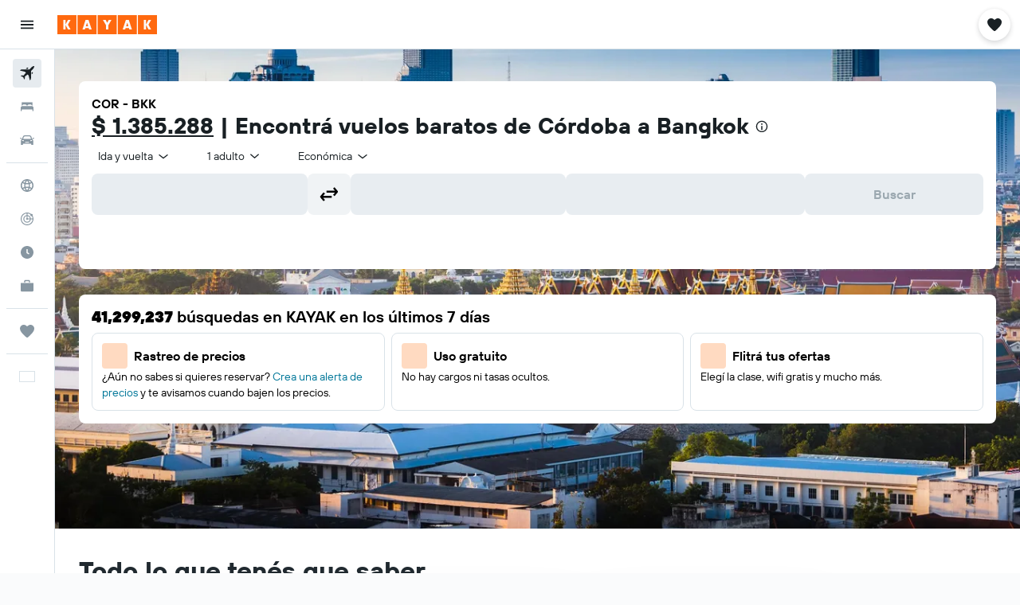

--- FILE ---
content_type: text/html;charset=UTF-8
request_url: https://www.kayak.com.ar/vuelos/Cordoba-Pajas-Blancas-COR/Bangkok-Suvarnabhumi-y-otros-aeropuertos-BKK
body_size: 100808
content:
<!DOCTYPE html>
<html lang='es-ar' dir='ltr'>
<head>
<meta name="r9-version" content="R800d"/><meta name="r9-built" content="20260115.060431"/><meta name="r9-rendered" content="Thu, 15 Jan 2026 20:09:58 GMT"/><meta name="r9-build-number" content="15"/><link rel="stylesheet" href="https://content.r9cdn.net/res/combined.css?v=a5bef9dcb55a6573c2ccba765257aeba8201df26&amp;cluster=4"/><link rel="stylesheet" href="https://content.r9cdn.net/res/combined.css?v=d19d0514330e6e6e90c0d781facd2e5e0c967891&amp;cluster=4"/><meta name="viewport" content="width=device-width, initial-scale=1, minimum-scale=1"/><meta name="format-detection" content="telephone=no"/><link rel="icon" href="/favicon.ico" sizes="any"/><link rel="icon" href="/icon.svg" type="image/svg+xml"/><title>$ 1.385.288 Vuelos baratos de Córdoba a Bangkok-Suvarnabhumi(COR - BKK) | KAYAK</title><meta name="description" content="Vuela desde Córdoba a Bangkok con KLM a partir de $ 1.385.288. Busca vuelos a Bangkok en KAYAK y encuentra la mejor oferta."/><link rel="preconnect" href="apis.google.com"/><link rel="dns-prefetch" href="apis.google.com"/><link rel="preconnect" href="www.googletagmanager.com"/><link rel="dns-prefetch" href="www.googletagmanager.com"/><link rel="preconnect" href="www.google-analytics.com"/><link rel="dns-prefetch" href="www.google-analytics.com"/><meta name="insight-app-sec-validation" content="af188ca0-1818-47ab-bc00-80a6b93a47d0"/><script type="text/javascript">
var safari13PlusRegex = /Macintosh;.*?Version\/(1[3-9]|[2-9][0-9]+)(\.[0-9]+)* Safari/;
if (
window &&
window.navigator &&
window.navigator.userAgent &&
window.navigator.userAgent.indexOf('Safari') > -1 &&
window.navigator.userAgent.indexOf('Chrome') === -1 &&
safari13PlusRegex.test(window.navigator.userAgent)
) {
if (
'ontouchstart' in window &&
(!('cookieEnabled' in window.navigator) || window.navigator.cookieEnabled)
) {
if (
decodeURIComponent(document.cookie).indexOf('pmov=') < 0 &&
decodeURIComponent(document.cookie).indexOf('oo.tweb=') < 0
) {
var d = new Date();
d.setTime(d.getTime() + 90 * 24 * 60 * 60 * 1000);
document.cookie = 'pmov=tb;path=/;expires=' + d.toUTCString();
}
}
}
</script><meta name="kayak_page" content="flight,static-flight-route,route"/><meta name="seop" content="COR-BKK"/><meta name="seo-cache" content="true"/><meta name="kayak_seo_splitxp" content="seo-kayak-flight-to-city-title=control-group,seo-kayak-flights-remove-capitalization=enabled"/><script type="text/javascript">
var DynamicContextPromise = (function (handler) {
this.status = 0;
this.value = undefined;
this.thenCallbacks = [];
this.catchCallbacks = [];
this.then = function(fn) {
if (this.status === 0) {
this.thenCallbacks.push(fn);
}
if (this.status === 1) {
fn(this.value);
}
return this;
}.bind(this);
this.catch = function(fn) {
if (this.status === 0) {
this.catchCallbacks.push(fn);
}
if (this.status === 2) {
fn(this.value);
}
return this;
}.bind(this);
var resolve = function(value) {
if (this.status === 0) {
this.status = 1;
this.value = value;
this.thenCallbacks.forEach(function(fn) {
fn(value)
});
}
}.bind(this);
var reject = function(value) {
if (this.status === 0) {
this.status = 2;
this.value = value;
this.catchCallbacks.forEach(function(fn) {
fn(value)
});
}
}.bind(this);
try {
handler(resolve, reject);
} catch (err) {
reject(err);
}
return {
then: this.then,
catch: this.catch,
};
}).bind({})
var ie = (function () {
var undef,
v = 3,
div = document.createElement('div'),
all = div.getElementsByTagName('i');
while (div.innerHTML = '<!--[if gt IE ' + (++v) + ']><i></i><![endif]-->', all[0]);
return v > 4 ? v : undef;
}());
var xhr = ie <= 9 ? new XDomainRequest() : new XMLHttpRequest();
var trackingQueryParams = "";
var getOnlyValidParams = function(paramsList, reservedParamsList) {
var finalParamsList = [];
for (var i = 0; i < paramsList.length; i++) {
if (reservedParamsList.indexOf(paramsList[i].split('=')[0]) == -1) {
finalParamsList.push(paramsList[i]);
}
}
return finalParamsList;
}
var removeUnnecessaryQueryStringChars = function(paramsString) {
if (paramsString.charAt(0) === '?') {
return paramsString.substr(1);
}
return paramsString;
}
var reservedParamsList = ['vertical', 'pageId', 'subPageId', 'originalReferrer', 'seoPlacementId', 'seoLanguage', 'seoCountry', 'tags'];
var paramsString = window.location && window.location.search;
if (paramsString) {
paramsString = removeUnnecessaryQueryStringChars(paramsString);
var finalParamsList = getOnlyValidParams(paramsString.split('&'), reservedParamsList)
trackingQueryParams = finalParamsList.length > 0 ? "&" + finalParamsList.join("&") + "&seo=true" : "";
}
var trackingUrl = '/s/run/fpc/context' +
'?vertical=flight' +
'&pageId=static-flight-route' +
'&subPageId=route' +
'&originalReferrer=' + encodeURIComponent(document.referrer) +
'&seoPlacementId=' + encodeURIComponent('COR-BKK') +
'&tags=' + encodeURIComponent('') +
'&origin=' + encodeURIComponent('COR') +
'&destination=' + encodeURIComponent('BKK') +
'&isSeoPage=' + encodeURIComponent('true') +
'&domain=' + encodeURIComponent(window.location.host) +
trackingQueryParams;
xhr.open('GET', trackingUrl, true);
xhr.responseType = 'json';
window.R9 = window.R9 || {};
window.R9.unhiddenElements = [];
window.R9.dynamicContextPromise = new DynamicContextPromise(function(resolve, reject) {
xhr.onload = function () {
if (xhr.readyState === xhr.DONE && xhr.status === 200) {
window.R9 = window.R9 || {};
window.R9.globals = window.R9.globals || {};
resolve(xhr.response);
if (xhr.response['formToken']) {
R9.globals.formtoken = xhr.response['formToken'];
}
if (xhr.response['jsonPlacementEnabled'] && xhr.response['jsonGlobalPlacementEnabled']) {
if (xhr.response['placement']) {
R9.globals.placement = xhr.response['placement'];
}
if (xhr.response['affiliate']) {
R9.globals.affiliate = xhr.response['affiliate'];
}
}
if (xhr.response['dsaRemovableFields']) {
var dsaRemovableParamsList = xhr.response['dsaRemovableFields'];
var query = window.location.search.slice(1) || "";
var params = query.split('&');
var needRemoveParams = false;
for (var i = 0; i < dsaRemovableParamsList.length; i++) {
if (query.indexOf(dsaRemovableParamsList[i] + '=') != -1) {
needRemoveParams = true;
break;
}
}
if (needRemoveParams) {
var path = window.location.pathname;
var finalQuery = [];
for (var i = 0; i < params.length; i++) {
if (dsaRemovableParamsList.indexOf(params[i].split('=')[0]) == -1) {
finalQuery.push(params[i]);
}
}
if (window.history.replaceState) {
window.history.replaceState({}, document.title, path + (finalQuery.length > 0 ? '?' + finalQuery.join('&') : ''));
}
}
if(xhr.response['cachedCookieConsentEnabled']) {
var unhideElement = (elementId) => {
var elementToUnhide = document.querySelector(elementId);
if (elementToUnhide) {
window.R9.unhiddenElements = window.R9.unhiddenElements || [];
window.R9.unhiddenElements.push(elementId.replace('#', ''));
elementToUnhide.removeAttribute('hidden');
elementToUnhide.dispatchEvent(new Event('initialStaticHideRemove'));
}
}
var unhideCookieConsent = () => {
if (xhr.response['showSharedIabTcfDialog']) {
unhideElement('#iab-tcf-dialog');
}
if (xhr.response['showDataTransferDisclaimerDialog']) {
unhideElement('#shared-data-transfer-disclaimer-dialog');
}
if (xhr.response['showTwoPartyConsentDialog']) {
unhideElement('#shared-two-part-consent-dialog');
}
}
if (document.readyState === "loading") {
document.addEventListener("DOMContentLoaded", unhideCookieConsent);
} else {
unhideCookieConsent();
}
}
}
} else {
reject(xhr.response);
}
};
})
xhr.send('');
</script><link rel="canonical" href="https://www.kayak.com.ar/vuelos/Cordoba-Pajas-Blancas-COR/Bangkok-Suvarnabhumi-y-otros-aeropuertos-BKK"/><link rel="alternate" hrefLang="es-AR" href="https://www.kayak.com.ar/vuelos/Cordoba-Pajas-Blancas-COR/Bangkok-Suvarnabhumi-y-otros-aeropuertos-BKK"/><link rel="alternate" hrefLang="th-TH" href="https://www.kayak.co.th/เส้นทางการบิน/กอร์โดบา-Pajas-Blancas-COR/กรุงเทพมหานคร-ท่าอากาศยานสุวรรณภูมิ-และสนามบินอื่น-BKK"/><meta name="msvalidate.01" content="F474AA342B64B17CDE53F5C5D4C07C7A"/><meta property="og:image" content="https://content.r9cdn.net/rimg/dimg/21/e1/c054fc24-city-26166-176726042eb.jpg?width=1200&amp;height=630&amp;xhint=2881&amp;yhint=1499&amp;crop=true"/><meta property="og:image:width" content="1200"/><meta property="og:image:height" content="630"/><meta property="og:title" content="$ 1.385.288 Vuelos baratos de Córdoba a Bangkok-Suvarnabhumi(COR - BKK) | KAYAK"/><meta property="og:type" content="website"/><meta property="og:description" content="Vuela desde Córdoba a Bangkok con KLM a partir de $ 1.385.288. Busca vuelos a Bangkok en KAYAK y encuentra la mejor oferta."/><meta property="og:url" content="https://www.kayak.com.ar/vuelos/Cordoba-Pajas-Blancas-COR/Bangkok-Suvarnabhumi-y-otros-aeropuertos-BKK"/><meta property="og:site_name" content="KAYAK"/><meta property="fb:pages" content="90811893045"/><meta property="twitter:title" content="$ 1.385.288 Vuelos baratos de Córdoba a Bangkok-Suvarnabhumi(COR - BKK) | KAYAK"/><meta name="twitter:description" content="Vuela desde Córdoba a Bangkok con KLM a partir de $ 1.385.288. Busca vuelos a Bangkok en KAYAK y encuentra la mejor oferta."/><meta name="twitter:image:src" content="https://content.r9cdn.net/rimg/dimg/21/e1/c054fc24-city-26166-176726042eb.jpg?width=440&amp;height=220&amp;xhint=2881&amp;yhint=1499&amp;crop=true"/><meta name="twitter:card" content="summary_large_image"/><meta name="twitter:site" content="@KAYAK"/><meta name="twitter:creator" content="@KAYAK"/><meta name="robots" content="index,follow"/><link rel="apple-touch-icon" href="/apple-touch-icon.png"/><link rel="apple-touch-icon" sizes="60x60" href="/apple-touch-icon-60x60.png"/><link rel="apple-touch-icon" sizes="76x76" href="/apple-touch-icon-76x76.png"/><link rel="apple-touch-icon" sizes="120x120" href="/apple-touch-icon-120x120.png"/><link rel="apple-touch-icon" sizes="152x152" href="/apple-touch-icon-152x152.png"/><link rel="apple-touch-icon" sizes="167x167" href="/apple-touch-icon-167x167.png"/><link rel="apple-touch-icon" sizes="180x180" href="/apple-touch-icon-180x180.png"/><script type="application/ld+json">{"@context":"https://schema.org","@type":"Website","name":"KAYAK","url":"https://www.kayak.com.ar"}</script><script type="application/ld+json">{"@context":"http://schema.org","@type":"Organization","name":"KAYAK","url":"https://www.kayak.com.ar/vuelos/Cordoba-Pajas-Blancas-COR/Bangkok-Suvarnabhumi-y-otros-aeropuertos-BKK","sameAs":["https://www.facebook.com/KAYAK-1601200573425405/","https://www.instagram.com/kayak_latam/"]}</script><script type="application/ld+json">[{"@type":"Flight","@context":"http://schema.org","estimatedFlightDuration":"43 h 55 m","departureTime":"17:30","departureAirport":{"@type":"Airport","name":"Córdoba Pajas Blancas","iataCode":"COR","geo":{"@type":"GeoCoordinates","latitude":-31.32362,"longitude":-64.20795}},"arrivalAirport":{"@type":"Airport","name":"Bangkok Internacional Suvarnabhumi","iataCode":"BKK","geo":{"@type":"GeoCoordinates","latitude":13.692687481428123,"longitude":100.7515337301636}},"offers":[{"@type":"Offer","price":2592862.35,"priceCurrency":"ARS"}],"provider":{"@type":"Airline","name":"Varias aerolíneas","iataCode":"MULT"}},{"@type":"Flight","@context":"http://schema.org","estimatedFlightDuration":"48 h 20 m","departureTime":"13:05","departureAirport":{"@type":"Airport","name":"Córdoba Pajas Blancas","iataCode":"COR","geo":{"@type":"GeoCoordinates","latitude":-31.32362,"longitude":-64.20795}},"arrivalAirport":{"@type":"Airport","name":"Bangkok Internacional Suvarnabhumi","iataCode":"BKK","geo":{"@type":"GeoCoordinates","latitude":13.692687481428123,"longitude":100.7515337301636}},"offers":[{"@type":"Offer","price":2642388.93,"priceCurrency":"ARS"}],"provider":{"@type":"Airline","name":"Varias aerolíneas","iataCode":"MULT"}},{"@type":"Flight","@context":"http://schema.org","estimatedFlightDuration":"44 h 00 m","departureTime":"4:05","departureAirport":{"@type":"Airport","name":"Córdoba Pajas Blancas","iataCode":"COR","geo":{"@type":"GeoCoordinates","latitude":-31.32362,"longitude":-64.20795}},"arrivalAirport":{"@type":"Airport","name":"Bangkok Internacional Suvarnabhumi","iataCode":"BKK","geo":{"@type":"GeoCoordinates","latitude":13.692687481428123,"longitude":100.7515337301636}},"offers":[{"@type":"Offer","price":3117261.48,"priceCurrency":"ARS"}],"provider":{"@type":"Airline","name":"KLM","iataCode":"KL"}},{"@type":"Flight","@context":"http://schema.org","estimatedFlightDuration":"35 h 05 m","departureTime":"18:00","departureAirport":{"@type":"Airport","name":"Córdoba Pajas Blancas","iataCode":"COR","geo":{"@type":"GeoCoordinates","latitude":-31.32362,"longitude":-64.20795}},"arrivalAirport":{"@type":"Airport","name":"Bangkok Internacional Suvarnabhumi","iataCode":"BKK","geo":{"@type":"GeoCoordinates","latitude":13.692687481428123,"longitude":100.7515337301636}},"offers":[{"@type":"Offer","price":3423160.97,"priceCurrency":"ARS"}],"provider":{"@type":"Airline","name":"Varias aerolíneas","iataCode":"MULT"}},{"@type":"Flight","@context":"http://schema.org","estimatedFlightDuration":"43 h 56 m","departureTime":"5:29","departureAirport":{"@type":"Airport","name":"Córdoba Pajas Blancas","iataCode":"COR","geo":{"@type":"GeoCoordinates","latitude":-31.32362,"longitude":-64.20795}},"arrivalAirport":{"@type":"Airport","name":"Bangkok Internacional Suvarnabhumi","iataCode":"BKK","geo":{"@type":"GeoCoordinates","latitude":13.692687481428123,"longitude":100.7515337301636}},"offers":[{"@type":"Offer","price":3574654.05,"priceCurrency":"ARS"}],"provider":{"@type":"Airline","name":"United Airlines","iataCode":"UA"}},{"@type":"Flight","@context":"http://schema.org","estimatedFlightDuration":"45 h 57 m","departureTime":"3:28","departureAirport":{"@type":"Airport","name":"Córdoba Pajas Blancas","iataCode":"COR","geo":{"@type":"GeoCoordinates","latitude":-31.32362,"longitude":-64.20795}},"arrivalAirport":{"@type":"Airport","name":"Bangkok Internacional Suvarnabhumi","iataCode":"BKK","geo":{"@type":"GeoCoordinates","latitude":13.692687481428123,"longitude":100.7515337301636}},"offers":[{"@type":"Offer","price":3584850.7,"priceCurrency":"ARS"}],"provider":{"@type":"Airline","name":"United Airlines","iataCode":"UA"}},{"@type":"Flight","@context":"http://schema.org","estimatedFlightDuration":"67 h 56 m","departureTime":"5:29","departureAirport":{"@type":"Airport","name":"Córdoba Pajas Blancas","iataCode":"COR","geo":{"@type":"GeoCoordinates","latitude":-31.32362,"longitude":-64.20795}},"arrivalAirport":{"@type":"Airport","name":"Bangkok Internacional Suvarnabhumi","iataCode":"BKK","geo":{"@type":"GeoCoordinates","latitude":13.692687481428123,"longitude":100.7515337301636}},"offers":[{"@type":"Offer","price":3592134.02,"priceCurrency":"ARS"}],"provider":{"@type":"Airline","name":"United Airlines","iataCode":"UA"}},{"@type":"Flight","@context":"http://schema.org","estimatedFlightDuration":"33 h 00 m","departureTime":"17:30","departureAirport":{"@type":"Airport","name":"Córdoba Pajas Blancas","iataCode":"COR","geo":{"@type":"GeoCoordinates","latitude":-31.32362,"longitude":-64.20795}},"arrivalAirport":{"@type":"Airport","name":"Bangkok Internacional Suvarnabhumi","iataCode":"BKK","geo":{"@type":"GeoCoordinates","latitude":13.692687481428123,"longitude":100.7515337301636}},"offers":[{"@type":"Offer","price":3855790.25,"priceCurrency":"ARS"}],"provider":{"@type":"Airline","name":"Varias aerolíneas","iataCode":"MULT"}},{"@type":"Flight","@context":"http://schema.org","estimatedFlightDuration":"41 h 25 m","departureTime":"12:05","departureAirport":{"@type":"Airport","name":"Córdoba Pajas Blancas","iataCode":"COR","geo":{"@type":"GeoCoordinates","latitude":-31.32362,"longitude":-64.20795}},"arrivalAirport":{"@type":"Airport","name":"Bangkok Internacional Suvarnabhumi","iataCode":"BKK","geo":{"@type":"GeoCoordinates","latitude":13.692687481428123,"longitude":100.7515337301636}},"offers":[{"@type":"Offer","price":3947560.09,"priceCurrency":"ARS"}],"provider":{"@type":"Airline","name":"Varias aerolíneas","iataCode":"MULT"}},{"@type":"Flight","@context":"http://schema.org","estimatedFlightDuration":"29 h 05 m","departureTime":"4:20","departureAirport":{"@type":"Airport","name":"Córdoba Pajas Blancas","iataCode":"COR","geo":{"@type":"GeoCoordinates","latitude":-31.32362,"longitude":-64.20795}},"arrivalAirport":{"@type":"Airport","name":"Bangkok Internacional Suvarnabhumi","iataCode":"BKK","geo":{"@type":"GeoCoordinates","latitude":13.692687481428123,"longitude":100.7515337301636}},"offers":[{"@type":"Offer","price":3959213.41,"priceCurrency":"ARS"}],"provider":{"@type":"Airline","name":"Varias aerolíneas","iataCode":"MULT"}},{"@type":"Flight","@context":"http://schema.org","estimatedFlightDuration":"54 h 15 m","departureTime":"7:35","departureAirport":{"@type":"Airport","name":"Córdoba Pajas Blancas","iataCode":"COR","geo":{"@type":"GeoCoordinates","latitude":-31.32362,"longitude":-64.20795}},"arrivalAirport":{"@type":"Airport","name":"Bangkok Internacional Suvarnabhumi","iataCode":"BKK","geo":{"@type":"GeoCoordinates","latitude":13.692687481428123,"longitude":100.7515337301636}},"offers":[{"@type":"Offer","price":1385287.7,"priceCurrency":"ARS"}],"provider":{"@type":"Airline","name":"Varias aerolíneas","iataCode":"MULT"}},{"@type":"Flight","@context":"http://schema.org","estimatedFlightDuration":"49 h 45 m","departureTime":"7:35","departureAirport":{"@type":"Airport","name":"Córdoba Pajas Blancas","iataCode":"COR","geo":{"@type":"GeoCoordinates","latitude":-31.32362,"longitude":-64.20795}},"arrivalAirport":{"@type":"Airport","name":"Bangkok Internacional Suvarnabhumi","iataCode":"BKK","geo":{"@type":"GeoCoordinates","latitude":13.692687481428123,"longitude":100.7515337301636}},"offers":[{"@type":"Offer","price":1407137.66,"priceCurrency":"ARS"}],"provider":{"@type":"Airline","name":"Varias aerolíneas","iataCode":"MULT"}},{"@type":"Flight","@context":"http://schema.org","estimatedFlightDuration":"43 h 40 m","departureTime":"9:50","departureAirport":{"@type":"Airport","name":"Córdoba Pajas Blancas","iataCode":"COR","geo":{"@type":"GeoCoordinates","latitude":-31.32362,"longitude":-64.20795}},"arrivalAirport":{"@type":"Airport","name":"Bangkok Internacional Suvarnabhumi","iataCode":"BKK","geo":{"@type":"GeoCoordinates","latitude":13.692687481428123,"longitude":100.7515337301636}},"offers":[{"@type":"Offer","price":1475600.88,"priceCurrency":"ARS"}],"provider":{"@type":"Airline","name":"Varias aerolíneas","iataCode":"MULT"}},{"@type":"Flight","@context":"http://schema.org","estimatedFlightDuration":"54 h 55 m","departureTime":"3:30","departureAirport":{"@type":"Airport","name":"Córdoba Pajas Blancas","iataCode":"COR","geo":{"@type":"GeoCoordinates","latitude":-31.32362,"longitude":-64.20795}},"arrivalAirport":{"@type":"Airport","name":"Bangkok Internacional Suvarnabhumi","iataCode":"BKK","geo":{"@type":"GeoCoordinates","latitude":13.692687481428123,"longitude":100.7515337301636}},"offers":[{"@type":"Offer","price":1520757.47,"priceCurrency":"ARS"}],"provider":{"@type":"Airline","name":"Varias aerolíneas","iataCode":"MULT"}},{"@type":"Flight","@context":"http://schema.org","estimatedFlightDuration":"49 h 55 m","departureTime":"7:25","departureAirport":{"@type":"Airport","name":"Córdoba Pajas Blancas","iataCode":"COR","geo":{"@type":"GeoCoordinates","latitude":-31.32362,"longitude":-64.20795}},"arrivalAirport":{"@type":"Airport","name":"Bangkok Internacional Suvarnabhumi","iataCode":"BKK","geo":{"@type":"GeoCoordinates","latitude":13.692687481428123,"longitude":100.7515337301636}},"offers":[{"@type":"Offer","price":1560087.4,"priceCurrency":"ARS"}],"provider":{"@type":"Airline","name":"Varias aerolíneas","iataCode":"MULT"}},{"@type":"Flight","@context":"http://schema.org","estimatedFlightDuration":"45 h 50 m","departureTime":"7:40","departureAirport":{"@type":"Airport","name":"Córdoba Pajas Blancas","iataCode":"COR","geo":{"@type":"GeoCoordinates","latitude":-31.32362,"longitude":-64.20795}},"arrivalAirport":{"@type":"Airport","name":"Bangkok Internacional Suvarnabhumi","iataCode":"BKK","geo":{"@type":"GeoCoordinates","latitude":13.692687481428123,"longitude":100.7515337301636}},"offers":[{"@type":"Offer","price":1583394.03,"priceCurrency":"ARS"}],"provider":{"@type":"Airline","name":"Varias aerolíneas","iataCode":"MULT"}},{"@type":"Flight","@context":"http://schema.org","estimatedFlightDuration":"54 h 55 m","departureTime":"6:55","departureAirport":{"@type":"Airport","name":"Córdoba Pajas Blancas","iataCode":"COR","geo":{"@type":"GeoCoordinates","latitude":-31.32362,"longitude":-64.20795}},"arrivalAirport":{"@type":"Airport","name":"Bangkok Internacional Suvarnabhumi","iataCode":"BKK","geo":{"@type":"GeoCoordinates","latitude":13.692687481428123,"longitude":100.7515337301636}},"offers":[{"@type":"Offer","price":1590677.35,"priceCurrency":"ARS"}],"provider":{"@type":"Airline","name":"Varias aerolíneas","iataCode":"MULT"}},{"@type":"Flight","@context":"http://schema.org","estimatedFlightDuration":"56 h 45 m","departureTime":"10:25","departureAirport":{"@type":"Airport","name":"Córdoba Pajas Blancas","iataCode":"COR","geo":{"@type":"GeoCoordinates","latitude":-31.32362,"longitude":-64.20795}},"arrivalAirport":{"@type":"Airport","name":"Bangkok Internacional Suvarnabhumi","iataCode":"BKK","geo":{"@type":"GeoCoordinates","latitude":13.692687481428123,"longitude":100.7515337301636}},"offers":[{"@type":"Offer","price":1679533.87,"priceCurrency":"ARS"}],"provider":{"@type":"Airline","name":"Varias aerolíneas","iataCode":"MULT"}},{"@type":"Flight","@context":"http://schema.org","estimatedFlightDuration":"54 h 55 m","departureTime":"13:20","departureAirport":{"@type":"Airport","name":"Córdoba Pajas Blancas","iataCode":"COR","geo":{"@type":"GeoCoordinates","latitude":-31.32362,"longitude":-64.20795}},"arrivalAirport":{"@type":"Airport","name":"Bangkok Internacional Suvarnabhumi","iataCode":"BKK","geo":{"@type":"GeoCoordinates","latitude":13.692687481428123,"longitude":100.7515337301636}},"offers":[{"@type":"Offer","price":1710123.82,"priceCurrency":"ARS"}],"provider":{"@type":"Airline","name":"Varias aerolíneas","iataCode":"MULT"}},{"@type":"Flight","@context":"http://schema.org","estimatedFlightDuration":"33 h 50 m","departureTime":"17:25","departureAirport":{"@type":"Airport","name":"Córdoba Pajas Blancas","iataCode":"COR","geo":{"@type":"GeoCoordinates","latitude":-31.32362,"longitude":-64.20795}},"arrivalAirport":{"@type":"Airport","name":"Bangkok Internacional Suvarnabhumi","iataCode":"BKK","geo":{"@type":"GeoCoordinates","latitude":13.692687481428123,"longitude":100.7515337301636}},"offers":[{"@type":"Offer","price":1740713.77,"priceCurrency":"ARS"}],"provider":{"@type":"Airline","name":"Varias aerolíneas","iataCode":"MULT"}}]</script><script type="application/ld+json">{"@context":"http://schema.org","@type":"FAQPage","mainEntity":[{"@type":"Question","name":"¿Qué aeropuertos utilizaré cuando vuele desde Córdoba a Bangkok?","acceptedAnswer":{"@type":"Answer","text":"El aeropuerto de Córdoba se llama Córdoba Pajas Blancas y el único aeropuerto de Bangkok es Bangkok Internacional Suvarnabhumi. <a href='/vuelos/Cordoba-Pajas-Blancas-COR/Bangkok-Suvarnabhumi-y-otros-aeropuertos-BKK'>¡Visitá nuestra página de vuelos para ver las últimas ofertas!>/a>"}},{"@type":"Question","name":"¿Qué modelos de avión vuelan con más frecuencia de Córdoba a Bangkok?","acceptedAnswer":{"@type":"Answer","text":"Lamentablemente, no tenemos esos datos para esta ruta concreta."}},{"@type":"Question","name":"¿Cómo es que KAYAK encuentra precios tan bajos para vuelos desde Córdoba a Bangkok?","acceptedAnswer":{"@type":"Answer","text":"KAYAK es un buscador de viajes. Eso significa que buscamos en toda la web para encontrar los mejores precios para nuestros usuarios. Con más de 2 mil millones de búsquedas de vuelos procesados anualmente, podemos mostrar una gran variedad de precios y opciones para vuelos desde Córdoba a Bangkok. <a href='/vuelos/Cordoba-Pajas-Blancas-COR/Bangkok-Suvarnabhumi-y-otros-aeropuertos-BKK'>¡Visitá nuestra página de vuelos para ver las últimas ofertas!>/a>"}},{"@type":"Question","name":"¿Cómo me ayuda la herramienta de predicción de precios de KAYAK a elegir el momento adecuado para comprar mi pasaje de avión desde Córdoba a Bangkok?","acceptedAnswer":{"@type":"Answer","text":"La herramienta de predicción de precios de KAYAK usa datos históricos para determinar si el precio de un vuelo a Bangkok desde Córdoba puede cambiar en los próximos 7 días, para que los viajeros sepan si reservar o esperar. <a href='/vuelos/Cordoba-Pajas-Blancas-COR/Bangkok-Suvarnabhumi-y-otros-aeropuertos-BKK'>¡Visitá nuestra página de vuelos para ver las últimas ofertas!>/a>"}},{"@type":"Question","name":"¿Qués es la opción KAYAK Mix para los vuelos desde Córdoba a Bangkok?","acceptedAnswer":{"@type":"Answer","text":"KAYAK Mix te permite combinar pasajes de solo ida para ahorrar dinero en comparación con un pasaje de ida y vuelta tradicional. De esta manera podés volar a Bangkok con una aerolínea y regresar a Córdoba con otra. <a href='/vuelos/Cordoba-Pajas-Blancas-COR/Bangkok-Suvarnabhumi-y-otros-aeropuertos-BKK'>¡Visitá nuestra página de vuelos para ver las últimas ofertas!>/a>"}},{"@type":"Question","name":"¿Qué es la función \"fechas flexibles\" de KAYAK y por qué deberías prestarle atención cuando buscás un vuelo desde Córdoba a Bangkok?","acceptedAnswer":{"@type":"Answer","text":"A veces las fechas del viaje no son definitivas. Si tenés algo de flexibilidad, las fechas flexibles te muestran todas las opciones al volar a Bangkok desde Córdoba hasta 3 días antes o después de tus fechas elegidas y así podés elegir los vuelos que más te vengan. <a href='/vuelos/Cordoba-Pajas-Blancas-COR/Bangkok-Suvarnabhumi-y-otros-aeropuertos-BKK'>¡Visitá nuestra página de vuelos para ver las últimas ofertas!>/a>"}}]}</script><script type="application/ld+json">{"@context":"http://schema.org","@type":"BreadcrumbList","itemListElement":[{"@type":"ListItem","position":"1","item":{"@id":"/","name":"KAYAK.com.ar"}},{"@type":"ListItem","position":"2","item":{"@id":"/flights","name":"Vuelos"}},{"@type":"ListItem","position":"3","item":{"@id":"/vuelos/Cordoba-Pajas-Blancas-COR/Todo-el-mundo-000","name":"Todo el mundo"}},{"@type":"ListItem","position":"4","item":{"@id":"/vuelos/Cordoba-Pajas-Blancas-COR/Asia-AS0","name":"Asia"}},{"@type":"ListItem","position":"5","item":{"@id":"/vuelos/Cordoba-Pajas-Blancas-COR/Tailandia-TH0","name":"Tailandia"}},{"@type":"ListItem","position":"6","item":{"@id":"","name":"Aeropuerto de Bangkok-Suvarnabhumi"}}]}</script><script type="application/ld+json">{"@context":"http://schema.org","@type":"product","name":"Vuelos desde Córdoba al Aeropuerto Internacional Suvarnabhumi","offers":{"@type":"AggregateOffer","lowPrice":1385287.7,"priceCurrency":"ARS"}}</script><script type="application/ld+json">{"@context":"http://schema.org","@type":"Service","broker":{"@type":"Organization","name":"KAYAK"},"url":"https://www.kayak.com.ar/vuelos/Cordoba-Pajas-Blancas-COR/Bangkok-Suvarnabhumi-y-otros-aeropuertos-BKK","serviceType":"Vuelos desde Córdoba al Aeropuerto Internacional Suvarnabhumi","offers":{"@type":"AggregateOffer","lowPrice":"$ 1.385.288","priceCurrency":"ARS"}}</script><script type="application/ld+json">{"@context":"http://schema.org","@type":"WebPage","url":"https://www.kayak.com.ar/vuelos/Cordoba-Pajas-Blancas-COR/Bangkok-Suvarnabhumi-y-otros-aeropuertos-BKK","name":"$ 1.385.288 Vuelos baratos de Córdoba a Bangkok-Suvarnabhumi(COR - BKK) | KAYAK","description":"Vuela desde Córdoba a Bangkok con KLM a partir de $ 1.385.288. Busca vuelos a Bangkok en KAYAK y encuentra la mejor oferta.","publisher":"KAYAK"}</script><script type="application/ld+json">{"@context":"http://schema.org","@type":"Trip","name":"$ 1.385.288 Vuelos baratos de Córdoba a Bangkok-Suvarnabhumi(COR - BKK) | KAYAK","description":"Vuela desde Córdoba a Bangkok con KLM a partir de $ 1.385.288. Busca vuelos a Bangkok en KAYAK y encuentra la mejor oferta.","itinerary":{"@type":"ItemList","numberOfItems":20,"itemListElement":[{"@type":"ListItem","position":1,"item":{"@type":"Flight","name":"Córdoba Pajas Blancas to Bangkok Internacional Suvarnabhumi","departureAirport":{"@type":"Airport","name":"Córdoba Pajas Blancas","iataCode":"COR"},"arrivalAirport":{"@type":"Airport","name":"Bangkok Internacional Suvarnabhumi","iataCode":"BKK"},"provider":{"@type":"Airline","name":"Varias aerolíneas"},"departureTime":"2026-04-02T07:35","arrivalTime":"2026-04-04T23:50"}},{"@type":"ListItem","position":2,"item":{"@type":"Flight","name":"Córdoba Pajas Blancas to Bangkok Internacional Suvarnabhumi","departureAirport":{"@type":"Airport","name":"Córdoba Pajas Blancas","iataCode":"COR"},"arrivalAirport":{"@type":"Airport","name":"Bangkok Internacional Suvarnabhumi","iataCode":"BKK"},"provider":{"@type":"Airline","name":"Varias aerolíneas"},"departureTime":"2026-03-31T07:35","arrivalTime":"2026-04-02T19:20"}},{"@type":"ListItem","position":3,"item":{"@type":"Flight","name":"Córdoba Pajas Blancas to Bangkok Internacional Suvarnabhumi","departureAirport":{"@type":"Airport","name":"Córdoba Pajas Blancas","iataCode":"COR"},"arrivalAirport":{"@type":"Airport","name":"Bangkok Internacional Suvarnabhumi","iataCode":"BKK"},"provider":{"@type":"Airline","name":"Varias aerolíneas"},"departureTime":"2026-05-20T09:50","arrivalTime":"2026-05-22T15:30"}},{"@type":"ListItem","position":4,"item":{"@type":"Flight","name":"Córdoba Pajas Blancas to Bangkok Internacional Suvarnabhumi","departureAirport":{"@type":"Airport","name":"Córdoba Pajas Blancas","iataCode":"COR"},"arrivalAirport":{"@type":"Airport","name":"Bangkok Internacional Suvarnabhumi","iataCode":"BKK"},"provider":{"@type":"Airline","name":"Varias aerolíneas"},"departureTime":"2026-03-29T03:30","arrivalTime":"2026-03-31T20:25"}},{"@type":"ListItem","position":5,"item":{"@type":"Flight","name":"Córdoba Pajas Blancas to Bangkok Internacional Suvarnabhumi","departureAirport":{"@type":"Airport","name":"Córdoba Pajas Blancas","iataCode":"COR"},"arrivalAirport":{"@type":"Airport","name":"Bangkok Internacional Suvarnabhumi","iataCode":"BKK"},"provider":{"@type":"Airline","name":"Varias aerolíneas"},"departureTime":"2026-03-28T07:25","arrivalTime":"2026-03-30T19:20"}},{"@type":"ListItem","position":6,"item":{"@type":"Flight","name":"Córdoba Pajas Blancas to Bangkok Internacional Suvarnabhumi","departureAirport":{"@type":"Airport","name":"Córdoba Pajas Blancas","iataCode":"COR"},"arrivalAirport":{"@type":"Airport","name":"Bangkok Internacional Suvarnabhumi","iataCode":"BKK"},"provider":{"@type":"Airline","name":"Varias aerolíneas"},"departureTime":"2026-05-20T07:40","arrivalTime":"2026-05-22T15:30"}},{"@type":"ListItem","position":7,"item":{"@type":"Flight","name":"Córdoba Pajas Blancas to Bangkok Internacional Suvarnabhumi","departureAirport":{"@type":"Airport","name":"Córdoba Pajas Blancas","iataCode":"COR"},"arrivalAirport":{"@type":"Airport","name":"Bangkok Internacional Suvarnabhumi","iataCode":"BKK"},"provider":{"@type":"Airline","name":"Varias aerolíneas"},"departureTime":"2026-03-30T06:55","arrivalTime":"2026-04-01T23:50"}},{"@type":"ListItem","position":8,"item":{"@type":"Flight","name":"Córdoba Pajas Blancas to Bangkok Internacional Suvarnabhumi","departureAirport":{"@type":"Airport","name":"Córdoba Pajas Blancas","iataCode":"COR"},"arrivalAirport":{"@type":"Airport","name":"Bangkok Internacional Suvarnabhumi","iataCode":"BKK"},"provider":{"@type":"Airline","name":"Varias aerolíneas"},"departureTime":"2026-03-27T10:25","arrivalTime":"2026-03-30T05:10"}},{"@type":"ListItem","position":9,"item":{"@type":"Flight","name":"Córdoba Pajas Blancas to Bangkok Internacional Suvarnabhumi","departureAirport":{"@type":"Airport","name":"Córdoba Pajas Blancas","iataCode":"COR"},"arrivalAirport":{"@type":"Airport","name":"Bangkok Internacional Suvarnabhumi","iataCode":"BKK"},"provider":{"@type":"Airline","name":"Varias aerolíneas"},"departureTime":"2026-04-01T13:20","arrivalTime":"2026-04-04T06:15"}},{"@type":"ListItem","position":10,"item":{"@type":"Flight","name":"Córdoba Pajas Blancas to Bangkok Internacional Suvarnabhumi","departureAirport":{"@type":"Airport","name":"Córdoba Pajas Blancas","iataCode":"COR"},"arrivalAirport":{"@type":"Airport","name":"Bangkok Internacional Suvarnabhumi","iataCode":"BKK"},"provider":{"@type":"Airline","name":"Varias aerolíneas"},"departureTime":"2026-03-31T17:25","arrivalTime":"2026-04-02T13:15"}},{"@type":"ListItem","position":11,"item":{"@type":"Flight","name":"Córdoba Pajas Blancas to Bangkok Internacional Suvarnabhumi","departureAirport":{"@type":"Airport","name":"Córdoba Pajas Blancas","iataCode":"COR"},"arrivalAirport":{"@type":"Airport","name":"Bangkok Internacional Suvarnabhumi","iataCode":"BKK"},"provider":{"@type":"Airline","name":"Varias aerolíneas"},"departureTime":"2026-03-21T17:30","arrivalTime":"2026-04-18T12:34"}},{"@type":"ListItem","position":12,"item":{"@type":"Flight","name":"Córdoba Pajas Blancas to Bangkok Internacional Suvarnabhumi","departureAirport":{"@type":"Airport","name":"Córdoba Pajas Blancas","iataCode":"COR"},"arrivalAirport":{"@type":"Airport","name":"Bangkok Internacional Suvarnabhumi","iataCode":"BKK"},"provider":{"@type":"Airline","name":"Varias aerolíneas"},"departureTime":"2026-03-21T13:05","arrivalTime":"2026-04-18T07:25"}},{"@type":"ListItem","position":13,"item":{"@type":"Flight","name":"Córdoba Pajas Blancas to Bangkok Internacional Suvarnabhumi","departureAirport":{"@type":"Airport","name":"Córdoba Pajas Blancas","iataCode":"COR"},"arrivalAirport":{"@type":"Airport","name":"Bangkok Internacional Suvarnabhumi","iataCode":"BKK"},"provider":{"@type":"Airline","name":"KLM"},"departureTime":"2026-02-24T04:05","arrivalTime":"2026-03-19T02:50"}},{"@type":"ListItem","position":14,"item":{"@type":"Flight","name":"Córdoba Pajas Blancas to Bangkok Internacional Suvarnabhumi","departureAirport":{"@type":"Airport","name":"Córdoba Pajas Blancas","iataCode":"COR"},"arrivalAirport":{"@type":"Airport","name":"Bangkok Internacional Suvarnabhumi","iataCode":"BKK"},"provider":{"@type":"Airline","name":"Varias aerolíneas"},"departureTime":"2026-03-21T18:00","arrivalTime":"2026-04-19T16:55"}},{"@type":"ListItem","position":15,"item":{"@type":"Flight","name":"Córdoba Pajas Blancas to Bangkok Internacional Suvarnabhumi","departureAirport":{"@type":"Airport","name":"Córdoba Pajas Blancas","iataCode":"COR"},"arrivalAirport":{"@type":"Airport","name":"Bangkok Internacional Suvarnabhumi","iataCode":"BKK"},"provider":{"@type":"Airline","name":"United Airlines"},"departureTime":"2026-03-05T05:29","arrivalTime":"2026-03-28T03:52"}},{"@type":"ListItem","position":16,"item":{"@type":"Flight","name":"Córdoba Pajas Blancas to Bangkok Internacional Suvarnabhumi","departureAirport":{"@type":"Airport","name":"Córdoba Pajas Blancas","iataCode":"COR"},"arrivalAirport":{"@type":"Airport","name":"Bangkok Internacional Suvarnabhumi","iataCode":"BKK"},"provider":{"@type":"Airline","name":"United Airlines"},"departureTime":"2026-02-24T03:28","arrivalTime":"2026-03-19T03:52"}},{"@type":"ListItem","position":17,"item":{"@type":"Flight","name":"Córdoba Pajas Blancas to Bangkok Internacional Suvarnabhumi","departureAirport":{"@type":"Airport","name":"Córdoba Pajas Blancas","iataCode":"COR"},"arrivalAirport":{"@type":"Airport","name":"Bangkok Internacional Suvarnabhumi","iataCode":"BKK"},"provider":{"@type":"Airline","name":"United Airlines"},"departureTime":"2026-03-05T05:29","arrivalTime":"2026-03-28T00:23"}},{"@type":"ListItem","position":18,"item":{"@type":"Flight","name":"Córdoba Pajas Blancas to Bangkok Internacional Suvarnabhumi","departureAirport":{"@type":"Airport","name":"Córdoba Pajas Blancas","iataCode":"COR"},"arrivalAirport":{"@type":"Airport","name":"Bangkok Internacional Suvarnabhumi","iataCode":"BKK"},"provider":{"@type":"Airline","name":"Varias aerolíneas"},"departureTime":"2026-02-24T17:30","arrivalTime":"2026-03-18T11:00"}},{"@type":"ListItem","position":19,"item":{"@type":"Flight","name":"Córdoba Pajas Blancas to Bangkok Internacional Suvarnabhumi","departureAirport":{"@type":"Airport","name":"Córdoba Pajas Blancas","iataCode":"COR"},"arrivalAirport":{"@type":"Airport","name":"Bangkok Internacional Suvarnabhumi","iataCode":"BKK"},"provider":{"@type":"Airline","name":"Varias aerolíneas"},"departureTime":"2026-04-01T12:05","arrivalTime":"2026-04-16T07:25"}},{"@type":"ListItem","position":20,"item":{"@type":"Flight","name":"Córdoba Pajas Blancas to Bangkok Internacional Suvarnabhumi","departureAirport":{"@type":"Airport","name":"Córdoba Pajas Blancas","iataCode":"COR"},"arrivalAirport":{"@type":"Airport","name":"Bangkok Internacional Suvarnabhumi","iataCode":"BKK"},"provider":{"@type":"Airline","name":"Varias aerolíneas"},"departureTime":"2026-03-21T04:20","arrivalTime":"2026-04-18T09:10"}}]}}</script>
</head>
<body class='bd-default bd-kyk react react-st es_AR '><div id='root'><div class="c--AO"><nav class="mZv3" aria-label="Enlaces rápidos del teclado"><a href="#main">Ir al contenido principal</a></nav><div data-testid="page-top-anchor" aria-live="polite" aria-atomic="true" tabindex="-1" style="position:absolute;width:1px;height:1px;margin:-1px;padding:0;overflow:hidden;clip-path:inset(50%);white-space:nowrap;border:0"></div><header class="mc6t mc6t-mod-sticky-always" style="height:62px;top:0px"><div class="mc6t-wrapper"><div><div class="mc6t-banner mc6t-mod-sticky-non-mobile"></div></div><div class="mc6t-main-content mc6t-mod-bordered" style="height:62px"><div class="common-layout-react-HeaderV2 V_0p V_0p-mod-branded V_0p-mod-side-nav-ux-v2"><div class="wRhj wRhj-mod-justify-start wRhj-mod-grow"><div class="mc6t-nav-button mc6t-mod-hide-empty"><div role="button" tabindex="0" class="ZGw- ZGw--mod-size-medium ZGw--mod-variant-default" aria-label="Abrir navegación principal"><svg viewBox="0 0 200 200" width="20" height="20" xmlns="http://www.w3.org/2000/svg" role="presentation"><path d="M20 153.333h160v-17.778H20v17.778zm0-44.444h160V91.111H20v17.778zm0-62.222v17.778h160V46.667H20z"/></svg></div></div><div class="mc6t-logo mc6t-mod-hide-empty"><div class="gPDR gPDR-mod-focus-keyboard gPDR-kayak gPDR-non-compact gPDR-main-logo-mobile gPDR-mod-reduced-size"><a class="gPDR-main-logo-link" href="/" itemProp="https://schema.org/logo" aria-label="Ir a la página principal de kayak"><div class="gPDR-main-logo" style="animation-duration:2000ms"><span style="transform:translate3d(0,0,0);vertical-align:middle;-webkit-font-smoothing:antialiased;-moz-osx-font-smoothing:grayscale;width:auto;height:auto" class="gPDR-logo-image"><svg width="100%" height="100%" viewBox="0 0 125 24" fill="none" xmlns="http://www.w3.org/2000/svg" role="presentation" style="width:inherit;height:inherit;line-height:inherit;color:inherit"><path fill-rule="evenodd" clip-rule="evenodd" d="M0 24h23.936V0H0v24zm25.266 0h23.936V0H25.266v24zm49.202 0H50.532V0h23.936v24zm1.33 0h23.936V0H75.798v24zM125 24h-23.936V0H125v24z" fill="#FF690F"/><path fill-rule="evenodd" clip-rule="evenodd" d="M10.287 11.549V6H7.38v12h2.907v-5.548L13.348 18h3.208l-3.33-6 3.33-6h-3.208l-3.061 5.549zm24.785 4.724L34.552 18h-3.104l3.947-12h3.696l3.93 12h-3.194l-.52-1.727h-4.235zm2.117-6.837l-1.4 4.48h2.8l-1.4-4.48zM63.98 18h-2.906v-5.29L57.144 6h3.463l1.938 3.688L64.447 6h3.409l-3.876 6.71V18zm21.624-1.727L85.084 18h-3.105l3.948-12h3.696l3.93 12h-3.194l-.52-1.727h-4.235zm2.117-6.837l-1.4 4.48h2.8l-1.4-4.48zm23.63 2.113V6h-2.907v12h2.907v-5.548L114.412 18h3.208l-3.33-6 3.33-6h-3.208l-3.061 5.549z" fill="#FAFAFC"/> </svg></span></div></a></div></div></div><div class="wRhj wRhj-mod-width-full-mobile wRhj-mod-justify-center wRhj-mod-allow-shrink"><div class="V_0p-search-display-wrapper"></div></div><div class="wRhj wRhj-mod-justify-end wRhj-mod-grow"><div><div class="common-layout-react-HeaderAccountWrapper theme-light account--collapsible account--not-branded"><div class="ui-layout-header-HeaderTripsItem"><div class="trips-drawer-wrapper theme-light"><div><div role="button" tabindex="0" class="ZGw- ZGw--mod-size-medium ZGw--mod-variant-round" aria-label="Abrir Trips"><div class="c_EZE"><svg viewBox="0 0 200 200" width="1.25em" height="1.25em" xmlns="http://www.w3.org/2000/svg" class="" role="presentation" aria-hidden="true"><path d="M176.54 34.58c-8.61-8.83-20.13-13.99-32.29-14.53c-21.53-.97-36.06 12.06-43.92 22.17c-7.86-10.12-22.39-23.14-43.92-22.17c-12.27.54-23.68 5.7-32.29 14.53c-8.72 8.93-13.45 20.56-13.45 32.83c0 19.27 10.98 41.01 32.51 64.58c17.11 18.73 32.29 33.15 46.28 44.24c3.23 2.48 7.1 3.77 10.87 3.77s7.64-1.29 10.87-3.77c14.1-11.09 29.17-25.51 46.28-44.24c21.53-23.57 32.51-45.32 32.51-64.58c0-12.27-4.74-23.9-13.46-32.83z"/></svg></div></div></div></div></div></div></div></div><div class="c5ab7 c5ab7-mod-absolute c5ab7-collapsed c5ab7-mod-variant-accordion" style="top:62px"><div tabindex="-1" class="pRB0 pRB0-collapsed pRB0-mod-variant-accordion pRB0-mod-position-sticky" style="top:62px;height:calc(100vh - 62px)"><div><div class="pRB0-nav-items"><nav class="HtHs" aria-label="Buscar"><ul class="HtHs-nav-list"><li><a href="/flights" aria-label="Buscar vuelos " class="dJtn dJtn-active dJtn-collapsed dJtn-mod-variant-accordion" aria-current="page"><svg viewBox="0 0 200 200" width="1.25em" height="1.25em" xmlns="http://www.w3.org/2000/svg" class="ncEv ncEv-rtl-aware dJtn-menu-item-icon" role="presentation" aria-hidden="true"><path d="M178.081 41.973c-2.681 2.663-16.065 17.416-28.956 30.221c0 107.916 3.558 99.815-14.555 117.807l-14.358-60.402l-14.67-14.572c-38.873 38.606-33.015 8.711-33.015 45.669c.037 8.071-3.373 13.38-8.263 18.237L50.66 148.39l-30.751-13.513c10.094-10.017 15.609-8.207 39.488-8.207c8.127-16.666 18.173-23.81 26.033-31.62L70.79 80.509L10 66.269c17.153-17.039 6.638-13.895 118.396-13.895c12.96-12.873 26.882-27.703 29.574-30.377c7.745-7.692 28.017-14.357 31.205-11.191c3.187 3.166-3.349 23.474-11.094 31.167zm-13.674 42.469l-8.099 8.027v23.58c17.508-17.55 21.963-17.767 8.099-31.607zm-48.125-47.923c-13.678-13.652-12.642-10.828-32.152 8.57h23.625l8.527-8.57z"/></svg><div class="dJtn-menu-item-title">Vuelos</div></a></li><li><a href="/Hoteles-en-Bangkok.26166.hotel.ksp" aria-label="Buscar alojamientos " class="dJtn dJtn-collapsed dJtn-mod-variant-accordion" aria-current="false"><svg viewBox="0 0 200 200" width="1.25em" height="1.25em" xmlns="http://www.w3.org/2000/svg" class="ncEv dJtn-menu-item-icon" role="presentation" aria-hidden="true"><path d="M166.666 44.998v40.438h-6.078c-2.927-7.642-10.155-13.048-18.607-13.048H123.68c-8.452 0-15.68 5.406-18.607 13.048H94.927C92 77.794 84.772 72.388 76.32 72.388H58.019c-8.452 0-15.68 5.406-18.607 13.048H33.33V44.998h133.336zM180 113.749c0-10.387-7.445-18.982-17.131-20.414H37.131C27.44 94.767 20 103.362 20 113.749v41.253h13.33v-20.627h133.336v20.627H180v-41.253z"/></svg><div class="dJtn-menu-item-title">Hoteles</div></a></li><li><a href="/Alquiler-economico-de-autos-Bangkok.26166.cars.ksp" aria-label="Buscar autos " class="dJtn dJtn-collapsed dJtn-mod-variant-accordion" aria-current="false"><svg viewBox="0 0 200 200" width="1.25em" height="1.25em" xmlns="http://www.w3.org/2000/svg" class="ncEv dJtn-menu-item-icon" role="presentation" aria-hidden="true"><path d="M22.613 84.516C15.647 84.516 10 78.883 10 71.935h12.613c6.966 0 12.613 5.632 12.613 12.581H22.613zm154.774-12.581c-6.966 0-12.613 5.632-12.613 12.581h12.613c6.966 0 12.613-5.633 12.613-12.581h-12.613zm-14.97 13.387c17.991 23.752 15.201 5.722 15.201 74.678h-25.226v-15.484H46.638V160H22.382c0-61.366-3.522-57.158 15.26-75.027C52.259 31.161 56.599 40 127.818 40c25.287 0 29.864 27.733 34.599 45.322zM51.402 84.63h97.104c-10.46-38.739-5.871-32.049-76.037-32.049c-14.277 0-17.559 19.369-21.067 32.049zm9.619 26.983c0-6.948-5.647-12.581-12.613-12.581H35.796c0 6.948 5.647 12.581 12.613 12.581h12.612zm60.705 11.613H78.169a4.374 4.374 0 0 0-4.132 5.791c1.318 4.014 1.759 2.919 47.794 2.919c5.718-.001 5.891-8.71-.105-8.71zm42.479-24.194h-12.574c-6.944 0-12.613 5.655-12.613 12.581h12.574c6.944 0 12.613-5.654 12.613-12.581z"/></svg><div class="dJtn-menu-item-title">Autos</div></a></li></ul></nav></div><div class="pRB0-line"></div><div class="pRB0-nav-items"><nav class="HtHs" aria-label="Planificación de viajes"><ul class="HtHs-nav-list"><li><a href="#" class="eHiZ-mod-underline-none dJtn dJtn-collapsed dJtn-mod-variant-accordion" aria-label="Ir a Explore " aria-current="false"><svg viewBox="0 0 200 200" width="1.25em" height="1.25em" xmlns="http://www.w3.org/2000/svg" class="ncEv dJtn-menu-item-icon" role="presentation" aria-hidden="true"><path d="M169.88 138.9h0a79.85 79.85 0 00-3.83-84c-.1-.15-.22-.29-.33-.44a79.91 79.91 0 00-131.3-.2c-.15.22-.33.43-.48.65c-1.37 2-2.63 4.07-3.82 6.2h0a79.85 79.85 0 003.83 84c.1.15.22.29.33.44a79.91 79.91 0 00131.3.2c.15-.22.33-.43.48-.65c1.37-2 2.63-4.1 3.82-6.2zM100 114.55a110.59 110.59 0 00-20.32 2a93.19 93.19 0 01-.05-33a111 111 0 0020.37 2a110.17 110.17 0 0020.37-2a96.15 96.15 0 011.45 16.45a98.18 98.18 0 01-1.5 16.52a111.13 111.13 0 00-20.32-1.97zm16.78 16.12a97.25 97.25 0 01-16.78 31a97.09 97.09 0 01-16.78-31a95.82 95.82 0 0116.78-1.58a98.8 98.8 0 0116.78 1.58zM83.17 69.32a101.72 101.72 0 0116.83-31a101.79 101.79 0 0116.83 31A95.33 95.33 0 01100 70.91a98.56 98.56 0 01-16.83-1.59zm51.35 10.6a115.45 115.45 0 0023.28-10.56a65.2 65.2 0 010 61.27a113 113 0 00-23.38-10.54a113.12 113.12 0 001.94-20.09a111.07 111.07 0 00-1.84-20.08zm15-22.59A100.53 100.53 0 01131 65.78a115.69 115.69 0 00-14.12-28.95a65.42 65.42 0 0132.64 20.5zm-66.39-20.5a115.75 115.75 0 00-14.08 28.85a98.56 98.56 0 01-18.56-8.37a65.51 65.51 0 0132.64-20.48zM65.49 79.88a107.94 107.94 0 00.07 40.17a115.19 115.19 0 00-23.36 10.59a65.2 65.2 0 010-61.27a113 113 0 0023.29 10.51zm-15 62.79a100.14 100.14 0 0118.61-8.47a112.19 112.19 0 0014 29a65.4 65.4 0 01-32.62-20.53zm66.46 20.48a112.49 112.49 0 0013.94-28.85a98.23 98.23 0 0118.63 8.39a65.45 65.45 0 01-32.58 20.46z"/></svg><div class="dJtn-menu-item-title">Explore</div></a></li><li><a href="#" class="eHiZ-mod-underline-none dJtn dJtn-collapsed dJtn-mod-variant-accordion" aria-label="Seguir un vuelo|Rastrear un vuelo " aria-current="false"><svg viewBox="0 0 200 200" width="1.25em" height="1.25em" xmlns="http://www.w3.org/2000/svg" class="ncEv dJtn-menu-item-icon" role="presentation" aria-hidden="true"><path d="M168.281 58.293c6.845-11.994-5.4-26.252-18.407-20.847C98.458-3.603 20 32.035 20 100c0 44.183 35.817 80 80 80c62.669 0 100.636-68.852 68.281-121.707zm-63.17-27.232a68.554 68.554 0 0 1 37.055 14.07c-4.703 11.218 5.608 23.149 17.509 19.833a68.481 68.481 0 0 1 9.264 29.925h-21.63c-2.285-22.237-19.961-39.913-42.199-42.199V31.061zm0 32.809c16.099 2.175 28.844 14.92 31.019 31.019h-25.588a11.472 11.472 0 0 0-5.431-5.431V63.87zm5.241 41.004h25.588c-2.498 18.488-18.934 32.552-38.383 31.265c-43.199-2.859-45.502-66.262-2.432-72.08v25.588a11.44 11.44 0 0 0-6.384 12.184c1.723 10.959 16.792 13.189 21.611 3.043zm-12.759 63.959c-35.94-1.236-65.19-30.486-66.426-66.426c-1.29-37.5 27.4-68.589 63.958-71.157v21.63c-24.355 2.503-43.239 23.467-42.424 48.667c.801 24.759 20.992 44.951 45.751 45.751c25.199.815 46.164-18.068 48.667-42.424h21.63c-2.567 36.559-33.656 65.248-71.156 63.959z"/></svg><div class="dJtn-menu-item-title">Rastreador</div></a></li><li><a href="#" class="eHiZ-mod-underline-none dJtn dJtn-collapsed dJtn-mod-variant-accordion" aria-label="Descubrí el mejor momento para viajar " aria-current="false"><svg viewBox="0 0 200 200" width="1.25em" height="1.25em" xmlns="http://www.w3.org/2000/svg" class="ncEv dJtn-menu-item-icon" role="presentation" aria-hidden="true"><path d="M99.92 20C55.76 20 20 55.84 20 100s35.76 80 79.92 80c44.24 0 80.08-35.84 80.08-80s-35.84-80-80.08-80zm21.221 106.432C94.917 110.697 92.5 110.659 92.5 105V60h15v40.754l21.359 12.814l-7.718 12.864z"/></svg><div class="dJtn-menu-item-title">Cuándo ir</div></a></li><li><a href="#" class="eHiZ-mod-underline-none dJtn dJtn-collapsed dJtn-mod-variant-accordion" aria-label="KAYAK for Business NUEVO" aria-current="false"><svg viewBox="0 0 200 200" width="1.25em" height="1.25em" xmlns="http://www.w3.org/2000/svg" class="ncEv dJtn-menu-item-icon" role="presentation" aria-hidden="true"><path d="M78.182 42h43.636v14.5h14.546V41.855c0-7.924-6.451-14.355-14.407-14.355H78.044c-7.956 0-14.407 6.431-14.407 14.355V56.5h14.546V42zM20 63.75V158c0 8.004 6.516 14.5 14.545 14.5h130.909c8.029 0 14.545-6.496 14.545-14.5V63.75H20z"/></svg><div class="dJtn-menu-item-title">KAYAK for Business</div><span class="dJtn-flag-text">NUEVO</span></a></li></ul></nav></div><div class="pRB0-line"></div><div class="pRB0-nav-items"><div><a href="#" class="eHiZ-mod-underline-none dJtn dJtn-collapsed dJtn-mod-variant-accordion" aria-label="Trips " aria-current="false"><svg viewBox="0 0 200 200" width="1.25em" height="1.25em" xmlns="http://www.w3.org/2000/svg" class="ncEv dJtn-menu-item-icon" role="presentation" aria-hidden="true"><path d="M176.54 34.58c-8.61-8.83-20.13-13.99-32.29-14.53c-21.53-.97-36.06 12.06-43.92 22.17c-7.86-10.12-22.39-23.14-43.92-22.17c-12.27.54-23.68 5.7-32.29 14.53c-8.72 8.93-13.45 20.56-13.45 32.83c0 19.27 10.98 41.01 32.51 64.58c17.11 18.73 32.29 33.15 46.28 44.24c3.23 2.48 7.1 3.77 10.87 3.77s7.64-1.29 10.87-3.77c14.1-11.09 29.17-25.51 46.28-44.24c21.53-23.57 32.51-45.32 32.51-64.58c0-12.27-4.74-23.9-13.46-32.83z"/></svg><div class="dJtn-menu-item-title">Trips</div></a></div></div><div class="pRB0-line"></div><div class="pRB0-nav-items"><div role="button" tabindex="0" aria-label="Seleccionar idioma " class="dJtn dJtn-collapsed dJtn-mod-variant-accordion"><div class="dJtn-menu-item-icon"><div class="IXOM IXOM-mod-size-xsmall"><span class="IXOM-flag-container IXOM-ar IXOM-mod-bordered"><img class="DU4n DU4n-hidden" alt="Argentina (Español)" width="18" height="12"/></span></div></div><div class="dJtn-menu-item-title">Español</div></div></div></div><div class="pRB0-navigation-links"><div class="F-Tz"></div></div></div></div><div class="c1yxs-hidden"><div class="c-ulo c-ulo-mod-always-render" aria-modal="true"><div class="c-ulo-viewport"><div tabindex="-1" class="c-ulo-content" style="max-width:640px"><div class="BLL2 BLL2-mod-variant-row BLL2-mod-padding-top-small BLL2-mod-padding-bottom-base BLL2-mod-padding-x-large"><div class="BLL2-main BLL2-mod-close-variant-dismiss BLL2-mod-dialog-variant-bottom-sheet-popup"><span class="BLL2-close BLL2-mod-close-variant-dismiss BLL2-mod-close-orientation-left BLL2-mod-close-button-padding-none"><button role="button" class="Py0r Py0r-mod-full-height-width Py0r-mod-variant-solid Py0r-mod-theme-none Py0r-mod-shape-default Py0r-mod-size-xsmall Py0r-mod-outline-offset" tabindex="0" aria-disabled="false" aria-label="Cerrar"><div class="Py0r-button-container"><div class="Py0r-button-content"><svg viewBox="0 0 200 200" width="20" height="20" xmlns="http://www.w3.org/2000/svg" role="presentation"><path fill-rule="evenodd" clip-rule="evenodd" d="M180 37.918L162.082 20L100 82.208L37.918 20L20 37.918L82.208 100L20 162.082L37.918 180L100 117.792L162.082 180L180 162.082L117.792 100z"/></svg></div></div></button></span><div class="BLL2-content"></div></div><div class="BLL2-bottom-content"><label class="hEI8" id="country-picker-search-label" for="country-picker-search">Buscar un país o un idioma</label><div role="presentation" tabindex="-1" class="puNl puNl-mod-cursor-inherit puNl-mod-font-size-base puNl-mod-radius-base puNl-mod-corner-radius-all puNl-mod-size-base puNl-mod-spacing-default puNl-mod-state-default puNl-mod-theme-form puNl-mod-validation-state-neutral puNl-mod-validation-style-border"><input class="NhpT NhpT-mod-radius-base NhpT-mod-corner-radius-all NhpT-mod-size-base NhpT-mod-state-default NhpT-mod-theme-form NhpT-mod-validation-state-neutral NhpT-mod-validation-style-border NhpT-mod-hide-native-clear-button" type="search" tabindex="0" aria-controls="country-picker-list" id="country-picker-search" autoComplete="off" placeholder="Buscar un país o un idioma" value=""/></div></div></div><div class="Qe5W Qe5W-mod-padding-none"><div class="daOL"><ul role="listbox" tabindex="0" id="country-picker-list" class="RHsd RHsd-mod-hide-focus-outline RHsd-mod-display-flex"><li id="es-AR-Argentina (Español)" role="option" class="pe5z pe5z-mod-selected" aria-selected="true"><a aria-current="true" class="dG4A dG4A-mod-selected" href="https://www.kayak.com.ar/vuelos/Cordoba-Pajas-Blancas-COR/Bangkok-Suvarnabhumi-y-otros-aeropuertos-BKK" tabindex="-1"><div class="IXOM IXOM-mod-size-xsmall"><span class="IXOM-flag-container IXOM-ar IXOM-mod-bordered"><img class="DU4n DU4n-hidden" alt="Argentina (Español)" width="18" height="12"/></span></div><span class="dG4A-label">Argentina (Español)</span></a></li><li id="en-AU-Australia (English)" role="option" class="pe5z" aria-selected="false"><a aria-current="false" class="dG4A" href="https://www.kayak.com.au/flight-routes/Australia-AU0/Bangkok-Suvarnabhumi-other-airports-BKK" tabindex="-1"><div class="IXOM IXOM-mod-size-xsmall"><span class="IXOM-flag-container IXOM-au IXOM-mod-bordered"><img class="DU4n DU4n-hidden" alt="Australia (English)" width="18" height="12"/></span></div><span class="dG4A-label">Australia (English)</span></a></li><li id="fr-BE-Belgique (Français)" role="option" class="pe5z" aria-selected="false"><a aria-current="false" class="dG4A" href="https://www.be.kayak.com/vols/Belgique-BE0/Bangkok-Suvarnabhumi-BKK" tabindex="-1"><div class="IXOM IXOM-mod-size-xsmall"><span class="IXOM-flag-container IXOM-be IXOM-mod-bordered"><img class="DU4n DU4n-hidden" alt="Belgique (Français)" width="18" height="12"/></span></div><span class="dG4A-label">Belgique (Français)</span></a></li><li id="nl-BE-België (Nederlands)" role="option" class="pe5z" aria-selected="false"><a aria-current="false" class="dG4A" href="https://www.be.kayak.com/vols/Belgique-BE0/Bangkok-Suvarnabhumi-BKK" tabindex="-1"><div class="IXOM IXOM-mod-size-xsmall"><span class="IXOM-flag-container IXOM-be IXOM-mod-bordered"><img class="DU4n DU4n-hidden" alt="België (Nederlands)" width="18" height="12"/></span></div><span class="dG4A-label">België (Nederlands)</span></a></li><li id="es-BO-Bolivia (Español)" role="option" class="pe5z" aria-selected="false"><a aria-current="false" class="dG4A" href="https://www.kayak.bo/vuelos/Bolivia-BO0/Bangkok-Suvarnabhumi-BKK" tabindex="-1"><div class="IXOM IXOM-mod-size-xsmall"><span class="IXOM-flag-container IXOM-bo IXOM-mod-bordered"><img class="DU4n DU4n-hidden" alt="Bolivia (Español)" width="18" height="12"/></span></div><span class="dG4A-label">Bolivia (Español)</span></a></li><li id="pt-BR-Brasil (Português)" role="option" class="pe5z" aria-selected="false"><a aria-current="false" class="dG4A" href="https://www.kayak.com.br/flights" tabindex="-1"><div class="IXOM IXOM-mod-size-xsmall"><span class="IXOM-flag-container IXOM-br IXOM-mod-bordered"><img class="DU4n DU4n-hidden" alt="Brasil (Português)" width="18" height="12"/></span></div><span class="dG4A-label">Brasil (Português)</span></a></li><li id="en-CA-Canada (English)" role="option" class="pe5z" aria-selected="false"><a aria-current="false" class="dG4A" href="https://www.ca.kayak.com/flights" tabindex="-1"><div class="IXOM IXOM-mod-size-xsmall"><span class="IXOM-flag-container IXOM-ca IXOM-mod-bordered"><img class="DU4n DU4n-hidden" alt="Canada (English)" width="18" height="12"/></span></div><span class="dG4A-label">Canada (English)</span></a></li><li id="fr-CA-Canada (Français)" role="option" class="pe5z" aria-selected="false"><a aria-current="false" class="dG4A" href="https://www.ca.kayak.com/flights" tabindex="-1"><div class="IXOM IXOM-mod-size-xsmall"><span class="IXOM-flag-container IXOM-ca IXOM-mod-bordered"><img class="DU4n DU4n-hidden" alt="Canada (Français)" width="18" height="12"/></span></div><span class="dG4A-label">Canada (Français)</span></a></li><li id="es-CL-Chile (Español)" role="option" class="pe5z" aria-selected="false"><a aria-current="false" class="dG4A" href="https://www.kayak.cl/vuelos/Chile-CL0/Bangkok-Suvarnabhumi-y-otros-aeropuertos-BKK" tabindex="-1"><div class="IXOM IXOM-mod-size-xsmall"><span class="IXOM-flag-container IXOM-cl IXOM-mod-bordered"><img class="DU4n DU4n-hidden" alt="Chile (Español)" width="18" height="12"/></span></div><span class="dG4A-label">Chile (Español)</span></a></li><li id="es-CO-Colombia (Español)" role="option" class="pe5z" aria-selected="false"><a aria-current="false" class="dG4A" href="https://www.kayak.com.co/vuelos/Colombia-CO0/Bangkok-Suvarnabhumi-y-otros-aeropuertos-BKK" tabindex="-1"><div class="IXOM IXOM-mod-size-xsmall"><span class="IXOM-flag-container IXOM-co IXOM-mod-bordered"><img class="DU4n DU4n-hidden" alt="Colombia (Español)" width="18" height="12"/></span></div><span class="dG4A-label">Colombia (Español)</span></a></li><li id="es-CR-Costa Rica (Español)" role="option" class="pe5z" aria-selected="false"><a aria-current="false" class="dG4A" href="https://www.kayak.co.cr/vuelos/Costa-Rica-CR0/Bangkok-Suvarnabhumi-BKK" tabindex="-1"><div class="IXOM IXOM-mod-size-xsmall"><span class="IXOM-flag-container IXOM-cr IXOM-mod-bordered"><img class="DU4n DU4n-hidden" alt="Costa Rica (Español)" width="18" height="12"/></span></div><span class="dG4A-label">Costa Rica (Español)</span></a></li><li id="da-DK-Danmark (Dansk)" role="option" class="pe5z" aria-selected="false"><a aria-current="false" class="dG4A" href="https://www.kayak.dk/fly/Danmark-DK0/Bangkok-Suvarnabhumi-og-andre-lufthavne-BKK" tabindex="-1"><div class="IXOM IXOM-mod-size-xsmall"><span class="IXOM-flag-container IXOM-dk IXOM-mod-bordered"><img class="DU4n DU4n-hidden" alt="Danmark (Dansk)" width="18" height="12"/></span></div><span class="dG4A-label">Danmark (Dansk)</span></a></li><li id="de-DE-Deutschland (Deutsch)" role="option" class="pe5z" aria-selected="false"><a aria-current="false" class="dG4A" href="https://www.kayak.de/flüge/Deutschland-DE0/Bangkok-Suv-andere-Flughaefen-BKK" tabindex="-1"><div class="IXOM IXOM-mod-size-xsmall"><span class="IXOM-flag-container IXOM-de IXOM-mod-bordered"><img class="DU4n DU4n-hidden" alt="Deutschland (Deutsch)" width="18" height="12"/></span></div><span class="dG4A-label">Deutschland (Deutsch)</span></a></li><li id="en-DE-Germany (English)" role="option" class="pe5z" aria-selected="false"><a aria-current="false" class="dG4A" href="https://www.kayak.de/flüge/Deutschland-DE0/Bangkok-Suv-andere-Flughaefen-BKK" tabindex="-1"><div class="IXOM IXOM-mod-size-xsmall"><span class="IXOM-flag-container IXOM-de IXOM-mod-bordered"><img class="DU4n DU4n-hidden" alt="Germany (English)" width="18" height="12"/></span></div><span class="dG4A-label">Germany (English)</span></a></li><li id="es-EC-Ecuador (Español)" role="option" class="pe5z" aria-selected="false"><a aria-current="false" class="dG4A" href="https://www.kayak.com.ec/vuelos/Ecuador-EC0/Bangkok-Suvarnabhumi-BKK" tabindex="-1"><div class="IXOM IXOM-mod-size-xsmall"><span class="IXOM-flag-container IXOM-ec IXOM-mod-bordered"><img class="DU4n DU4n-hidden" alt="Ecuador (Español)" width="18" height="12"/></span></div><span class="dG4A-label">Ecuador (Español)</span></a></li><li id="es-SV-El Salvador (Español)" role="option" class="pe5z" aria-selected="false"><a aria-current="false" class="dG4A" href="https://www.kayak.com.sv/vuelos/El-Salvador-SV0/Bangkok-Suvarnabhumi-BKK" tabindex="-1"><div class="IXOM IXOM-mod-size-xsmall"><span class="IXOM-flag-container IXOM-sv IXOM-mod-bordered"><img class="DU4n DU4n-hidden" alt="El Salvador (Español)" width="18" height="12"/></span></div><span class="dG4A-label">El Salvador (Español)</span></a></li><li id="es-ES-España (Español)" role="option" class="pe5z" aria-selected="false"><a aria-current="false" class="dG4A" href="https://www.kayak.es/vuelos/Espana-ES0/Bangkok-Suvarnabhumi-y-otros-aeropuertos-BKK" tabindex="-1"><div class="IXOM IXOM-mod-size-xsmall"><span class="IXOM-flag-container IXOM-es IXOM-mod-bordered"><img class="DU4n DU4n-hidden" alt="España (Español)" width="18" height="12"/></span></div><span class="dG4A-label">España (Español)</span></a></li><li id="ca-ES-Espanya (Català)" role="option" class="pe5z" aria-selected="false"><a aria-current="false" class="dG4A" href="https://www.kayak.es/vuelos/Espana-ES0/Bangkok-Suvarnabhumi-y-otros-aeropuertos-BKK" tabindex="-1"><div class="IXOM IXOM-mod-size-xsmall"><span class="IXOM-flag-container IXOM-es IXOM-mod-bordered"><img class="DU4n DU4n-hidden" alt="Espanya (Català)" width="18" height="12"/></span></div><span class="dG4A-label">Espanya (Català)</span></a></li><li id="fr-FR-France (Français)" role="option" class="pe5z" aria-selected="false"><a aria-current="false" class="dG4A" href="https://www.kayak.fr/vols/France-FR0/Bangkok-Suvarnabhumi-et-autres-aeroports-BKK" tabindex="-1"><div class="IXOM IXOM-mod-size-xsmall"><span class="IXOM-flag-container IXOM-fr IXOM-mod-bordered"><img class="DU4n DU4n-hidden" alt="France (Français)" width="18" height="12"/></span></div><span class="dG4A-label">France (Français)</span></a></li><li id="el-GR-Ελλάδα (Ελληνική)" role="option" class="pe5z" aria-selected="false"><a aria-current="false" class="dG4A" href="https://www.gr.kayak.com/πτήσεις/Ελλάδα-GR0/Μπανγκόκ-Suvarnabhumi-άλλα-αεροδρόμια-BKK" tabindex="-1"><div class="IXOM IXOM-mod-size-xsmall"><span class="IXOM-flag-container IXOM-gr IXOM-mod-bordered"><img class="DU4n DU4n-hidden" alt="Ελλάδα (Ελληνική)" width="18" height="12"/></span></div><span class="dG4A-label">Ελλάδα (Ελληνική)</span></a></li><li id="es-GT-Guatemala (Español)" role="option" class="pe5z" aria-selected="false"><a aria-current="false" class="dG4A" href="https://www.kayak.com.gt/vuelos/Guatemala-GT0/Bangkok-Suvarnabhumi-BKK" tabindex="-1"><div class="IXOM IXOM-mod-size-xsmall"><span class="IXOM-flag-container IXOM-gt IXOM-mod-bordered"><img class="DU4n DU4n-hidden" alt="Guatemala (Español)" width="18" height="12"/></span></div><span class="dG4A-label">Guatemala (Español)</span></a></li><li id="es-HN-Honduras (Español)" role="option" class="pe5z" aria-selected="false"><a aria-current="false" class="dG4A" href="https://www.kayak.com.hn/vuelos/Honduras-HN0/Bangkok-Suvarnabhumi-BKK" tabindex="-1"><div class="IXOM IXOM-mod-size-xsmall"><span class="IXOM-flag-container IXOM-hn IXOM-mod-bordered"><img class="DU4n DU4n-hidden" alt="Honduras (Español)" width="18" height="12"/></span></div><span class="dG4A-label">Honduras (Español)</span></a></li><li id="en-HK-Hong Kong (English)" role="option" class="pe5z" aria-selected="false"><a aria-current="false" class="dG4A" href="https://www.kayak.com.hk/flight-routes/Hong-Kong-HK0/Bangkok-Suvarnabhumi-other-airports-BKK" tabindex="-1"><div class="IXOM IXOM-mod-size-xsmall"><span class="IXOM-flag-container IXOM-hk IXOM-mod-bordered"><img class="DU4n DU4n-hidden" alt="Hong Kong (English)" width="18" height="12"/></span></div><span class="dG4A-label">Hong Kong (English)</span></a></li><li id="zh-HK-香港 (中文)" role="option" class="pe5z" aria-selected="false"><a aria-current="false" class="dG4A" href="https://www.kayak.com.hk/flight-routes/Hong-Kong-HK0/Bangkok-Suvarnabhumi-other-airports-BKK" tabindex="-1"><div class="IXOM IXOM-mod-size-xsmall"><span class="IXOM-flag-container IXOM-hk IXOM-mod-bordered"><img class="DU4n DU4n-hidden" alt="香港 (中文)" width="18" height="12"/></span></div><span class="dG4A-label">香港 (中文)</span></a></li><li id="en-IN-India (English)" role="option" class="pe5z" aria-selected="false"><a aria-current="false" class="dG4A" href="https://www.kayak.co.in/flight-routes/India-IN0/Bangkok-Suvarnabhumi-other-airports-BKK" tabindex="-1"><div class="IXOM IXOM-mod-size-xsmall"><span class="IXOM-flag-container IXOM-in IXOM-mod-bordered"><img class="DU4n DU4n-hidden" alt="India (English)" width="18" height="12"/></span></div><span class="dG4A-label">India (English)</span></a></li><li id="id-ID-Indonesia (Bahasa Indonesia)" role="option" class="pe5z" aria-selected="false"><a aria-current="false" class="dG4A" href="https://www.kayak.co.id/rute-penerbangan/Indonesia-ID0/Bangkok-Suvarnabhumi-dan-bandara-lain-BKK" tabindex="-1"><div class="IXOM IXOM-mod-size-xsmall"><span class="IXOM-flag-container IXOM-id IXOM-mod-bordered"><img class="DU4n DU4n-hidden" alt="Indonesia (Bahasa Indonesia)" width="18" height="12"/></span></div><span class="dG4A-label">Indonesia (Bahasa Indonesia)</span></a></li><li id="en-ID-Indonesia (English)" role="option" class="pe5z" aria-selected="false"><a aria-current="false" class="dG4A" href="https://www.kayak.co.id/rute-penerbangan/Indonesia-ID0/Bangkok-Suvarnabhumi-dan-bandara-lain-BKK" tabindex="-1"><div class="IXOM IXOM-mod-size-xsmall"><span class="IXOM-flag-container IXOM-id IXOM-mod-bordered"><img class="DU4n DU4n-hidden" alt="Indonesia (English)" width="18" height="12"/></span></div><span class="dG4A-label">Indonesia (English)</span></a></li><li id="en-IE-Ireland (English)" role="option" class="pe5z" aria-selected="false"><a aria-current="false" class="dG4A" href="https://www.kayak.ie/flight-routes/Ireland-IE0/Bangkok-Suvarnabhumi-other-airports-BKK" tabindex="-1"><div class="IXOM IXOM-mod-size-xsmall"><span class="IXOM-flag-container IXOM-ie IXOM-mod-bordered"><img class="DU4n DU4n-hidden" alt="Ireland (English)" width="18" height="12"/></span></div><span class="dG4A-label">Ireland (English)</span></a></li><li id="en-IL-Israel (English)" role="option" class="pe5z" aria-selected="false"><a aria-current="false" class="dG4A" href="https://www.il.kayak.com/flight-routes/Israel-IL0/Bangkok-Suvarnabhumi-BKK" tabindex="-1"><div class="IXOM IXOM-mod-size-xsmall"><span class="IXOM-flag-container IXOM-il IXOM-mod-bordered"><img class="DU4n DU4n-hidden" alt="Israel (English)" width="18" height="12"/></span></div><span class="dG4A-label">Israel (English)</span></a></li><li id="he-IL-ישראל (עִבְרִית)" role="option" class="pe5z" aria-selected="false"><a aria-current="false" class="dG4A" href="https://www.il.kayak.com/flight-routes/Israel-IL0/Bangkok-Suvarnabhumi-BKK" tabindex="-1"><div class="IXOM IXOM-mod-size-xsmall"><span class="IXOM-flag-container IXOM-il IXOM-mod-bordered"><img class="DU4n DU4n-hidden" alt="ישראל (עִבְרִית)" width="18" height="12"/></span></div><span class="dG4A-label">ישראל (עִבְרִית)</span></a></li><li id="it-IT-Italia (Italiano)" role="option" class="pe5z" aria-selected="false"><a aria-current="false" class="dG4A" href="https://www.kayak.it/voli/Italia-IT0/Bangkok-Suvarnabhumi-e-altri-aeroporti-BKK" tabindex="-1"><div class="IXOM IXOM-mod-size-xsmall"><span class="IXOM-flag-container IXOM-it IXOM-mod-bordered"><img class="DU4n DU4n-hidden" alt="Italia (Italiano)" width="18" height="12"/></span></div><span class="dG4A-label">Italia (Italiano)</span></a></li><li id="ja-JP-日本 (日本語)" role="option" class="pe5z" aria-selected="false"><a aria-current="false" class="dG4A" href="https://www.kayak.co.jp/フライト/日本-JP0/バンコク-スワンナプーム国際-その他の空港-BKK" tabindex="-1"><div class="IXOM IXOM-mod-size-xsmall"><span class="IXOM-flag-container IXOM-jp IXOM-mod-bordered"><img class="DU4n DU4n-hidden" alt="日本 (日本語)" width="18" height="12"/></span></div><span class="dG4A-label">日本 (日本語)</span></a></li><li id="en-MY-Malaysia (English)" role="option" class="pe5z" aria-selected="false"><a aria-current="false" class="dG4A" href="https://www.kayak.com.my/flight-routes/Malaysia-MY0/Bangkok-Suvarnabhumi-other-airports-BKK" tabindex="-1"><div class="IXOM IXOM-mod-size-xsmall"><span class="IXOM-flag-container IXOM-my IXOM-mod-bordered"><img class="DU4n DU4n-hidden" alt="Malaysia (English)" width="18" height="12"/></span></div><span class="dG4A-label">Malaysia (English)</span></a></li><li id="ms-MY-Malaysia (Melayu)" role="option" class="pe5z" aria-selected="false"><a aria-current="false" class="dG4A" href="https://www.kayak.com.my/flight-routes/Malaysia-MY0/Bangkok-Suvarnabhumi-other-airports-BKK" tabindex="-1"><div class="IXOM IXOM-mod-size-xsmall"><span class="IXOM-flag-container IXOM-my IXOM-mod-bordered"><img class="DU4n DU4n-hidden" alt="Malaysia (Melayu)" width="18" height="12"/></span></div><span class="dG4A-label">Malaysia (Melayu)</span></a></li><li id="es-MX-México (Español)" role="option" class="pe5z" aria-selected="false"><a aria-current="false" class="dG4A" href="https://www.kayak.com.mx/vuelos/Mexico-MX0/Bangkok-Suvarnabhumi-y-otros-aeropuertos-BKK" tabindex="-1"><div class="IXOM IXOM-mod-size-xsmall"><span class="IXOM-flag-container IXOM-mx IXOM-mod-bordered"><img class="DU4n DU4n-hidden" alt="México (Español)" width="18" height="12"/></span></div><span class="dG4A-label">México (Español)</span></a></li><li id="nl-NL-Nederland (Nederlands)" role="option" class="pe5z" aria-selected="false"><a aria-current="false" class="dG4A" href="https://www.kayak.nl/vluchten/Nederland-NL0/Bangkok-Suvarnabhumi-andere-luchthavens-BKK" tabindex="-1"><div class="IXOM IXOM-mod-size-xsmall"><span class="IXOM-flag-container IXOM-nl IXOM-mod-bordered"><img class="DU4n DU4n-hidden" alt="Nederland (Nederlands)" width="18" height="12"/></span></div><span class="dG4A-label">Nederland (Nederlands)</span></a></li><li id="en-NZ-New Zealand (English)" role="option" class="pe5z" aria-selected="false"><a aria-current="false" class="dG4A" href="https://www.nz.kayak.com/flight-routes/New-Zealand-NZ0/Bangkok-Suvarnabhumi-other-airports-BKK" tabindex="-1"><div class="IXOM IXOM-mod-size-xsmall"><span class="IXOM-flag-container IXOM-nz IXOM-mod-bordered"><img class="DU4n DU4n-hidden" alt="New Zealand (English)" width="18" height="12"/></span></div><span class="dG4A-label">New Zealand (English)</span></a></li><li id="es-NI-Nicaragua (Español)" role="option" class="pe5z" aria-selected="false"><a aria-current="false" class="dG4A" href="https://www.kayak.com.ni/vuelos/Nicaragua-NI0/Bangkok-Suvarnabhumi-BKK" tabindex="-1"><div class="IXOM IXOM-mod-size-xsmall"><span class="IXOM-flag-container IXOM-ni IXOM-mod-bordered"><img class="DU4n DU4n-hidden" alt="Nicaragua (Español)" width="18" height="12"/></span></div><span class="dG4A-label">Nicaragua (Español)</span></a></li><li id="no-NO-Norge (Norsk)" role="option" class="pe5z" aria-selected="false"><a aria-current="false" class="dG4A" href="https://www.kayak.no/fly/Norge-NO0/Bangkok-Suvarnabhumi-og-andre-flyplasser-BKK" tabindex="-1"><div class="IXOM IXOM-mod-size-xsmall"><span class="IXOM-flag-container IXOM-no IXOM-mod-bordered"><img class="DU4n DU4n-hidden" alt="Norge (Norsk)" width="18" height="12"/></span></div><span class="dG4A-label">Norge (Norsk)</span></a></li><li id="es-PA-Panamá (Español)" role="option" class="pe5z" aria-selected="false"><a aria-current="false" class="dG4A" href="https://www.kayak.com.pa/vuelos/Panama-PA0/Bangkok-Suvarnabhumi-BKK" tabindex="-1"><div class="IXOM IXOM-mod-size-xsmall"><span class="IXOM-flag-container IXOM-pa IXOM-mod-bordered"><img class="DU4n DU4n-hidden" alt="Panamá (Español)" width="18" height="12"/></span></div><span class="dG4A-label">Panamá (Español)</span></a></li><li id="es-PY-Paraguay (Español)" role="option" class="pe5z" aria-selected="false"><a aria-current="false" class="dG4A" href="https://www.kayak.com.py/vuelos/Paraguay-PY0/Bangkok-Suvarnabhumi-BKK" tabindex="-1"><div class="IXOM IXOM-mod-size-xsmall"><span class="IXOM-flag-container IXOM-py IXOM-mod-bordered"><img class="DU4n DU4n-hidden" alt="Paraguay (Español)" width="18" height="12"/></span></div><span class="dG4A-label">Paraguay (Español)</span></a></li><li id="es-PE-Perú (Español)" role="option" class="pe5z" aria-selected="false"><a aria-current="false" class="dG4A" href="https://www.kayak.com.pe/vuelos/Peru-PE0/Bangkok-Suvarnabhumi-y-otros-aeropuertos-BKK" tabindex="-1"><div class="IXOM IXOM-mod-size-xsmall"><span class="IXOM-flag-container IXOM-pe IXOM-mod-bordered"><img class="DU4n DU4n-hidden" alt="Perú (Español)" width="18" height="12"/></span></div><span class="dG4A-label">Perú (Español)</span></a></li><li id="en-PH-Philippines (English)" role="option" class="pe5z" aria-selected="false"><a aria-current="false" class="dG4A" href="https://www.kayak.com.ph/flight-routes/Philippines-PH0/Bangkok-Suvarnabhumi-BKK" tabindex="-1"><div class="IXOM IXOM-mod-size-xsmall"><span class="IXOM-flag-container IXOM-ph IXOM-mod-bordered"><img class="DU4n DU4n-hidden" alt="Philippines (English)" width="18" height="12"/></span></div><span class="dG4A-label">Philippines (English)</span></a></li><li id="pl-PL-Polska (Polski)" role="option" class="pe5z" aria-selected="false"><a aria-current="false" class="dG4A" href="https://www.kayak.pl/loty/Polska-PL0/Bangkok-Suvarnabhumi-i-inne-lotniska-BKK" tabindex="-1"><div class="IXOM IXOM-mod-size-xsmall"><span class="IXOM-flag-container IXOM-pl IXOM-mod-bordered"><img class="DU4n DU4n-hidden" alt="Polska (Polski)" width="18" height="12"/></span></div><span class="dG4A-label">Polska (Polski)</span></a></li><li id="pt-PT-Portugal (Português)" role="option" class="pe5z" aria-selected="false"><a aria-current="false" class="dG4A" href="https://www.kayak.pt/voos/Portugal-PT0/Banguecoque-Suvarnabhumi-e-outros-aeroportos-BKK" tabindex="-1"><div class="IXOM IXOM-mod-size-xsmall"><span class="IXOM-flag-container IXOM-pt IXOM-mod-bordered"><img class="DU4n DU4n-hidden" alt="Portugal (Português)" width="18" height="12"/></span></div><span class="dG4A-label">Portugal (Português)</span></a></li><li id="es-PR-Puerto Rico (Español)" role="option" class="pe5z" aria-selected="false"><a aria-current="false" class="dG4A" href="https://www.kayak.com.pr/vuelos/Puerto-Rico-PR0/Bangkok-Suvarnabhumi-BKK" tabindex="-1"><div class="IXOM IXOM-mod-size-xsmall"><span class="IXOM-flag-container IXOM-pr IXOM-mod-bordered"><img class="DU4n DU4n-hidden" alt="Puerto Rico (Español)" width="18" height="12"/></span></div><span class="dG4A-label">Puerto Rico (Español)</span></a></li><li id="es-DO-República Dominicana (Español)" role="option" class="pe5z" aria-selected="false"><a aria-current="false" class="dG4A" href="https://www.kayak.com.do/vuelos/Republica-Dominicana-DO0/Bangkok-Suvarnabhumi-BKK" tabindex="-1"><div class="IXOM IXOM-mod-size-xsmall"><span class="IXOM-flag-container IXOM-do IXOM-mod-bordered"><img class="DU4n DU4n-hidden" alt="República Dominicana (Español)" width="18" height="12"/></span></div><span class="dG4A-label">República Dominicana (Español)</span></a></li><li id="ro-RO-România (Română)" role="option" class="pe5z" aria-selected="false"><a aria-current="false" class="dG4A" href="https://www.ro.kayak.com/zboruri/Romania-RO0/Bangkok-Suvarnabhumi-BKK" tabindex="-1"><div class="IXOM IXOM-mod-size-xsmall"><span class="IXOM-flag-container IXOM-ro IXOM-mod-bordered"><img class="DU4n DU4n-hidden" alt="România (Română)" width="18" height="12"/></span></div><span class="dG4A-label">România (Română)</span></a></li><li id="fr-CH-Suisse (Français)" role="option" class="pe5z" aria-selected="false"><a aria-current="false" class="dG4A" href="https://www.kayak.ch/vols/Suisse-CH0/Bangkok-Suvarnabhumi-et-autres-aeroports-BKK" tabindex="-1"><div class="IXOM IXOM-mod-size-xsmall"><span class="IXOM-flag-container IXOM-ch IXOM-mod-bordered"><img class="DU4n DU4n-hidden" alt="Suisse (Français)" width="18" height="12"/></span></div><span class="dG4A-label">Suisse (Français)</span></a></li><li id="de-CH-Schweiz (Deutsch)" role="option" class="pe5z" aria-selected="false"><a aria-current="false" class="dG4A" href="https://www.kayak.ch/vols/Suisse-CH0/Bangkok-Suvarnabhumi-et-autres-aeroports-BKK" tabindex="-1"><div class="IXOM IXOM-mod-size-xsmall"><span class="IXOM-flag-container IXOM-ch IXOM-mod-bordered"><img class="DU4n DU4n-hidden" alt="Schweiz (Deutsch)" width="18" height="12"/></span></div><span class="dG4A-label">Schweiz (Deutsch)</span></a></li><li id="en-SG-Singapore (English)" role="option" class="pe5z" aria-selected="false"><a aria-current="false" class="dG4A" href="https://www.kayak.sg/flight-routes/Singapore-SG0/Bangkok-Suvarnabhumi-other-airports-BKK" tabindex="-1"><div class="IXOM IXOM-mod-size-xsmall"><span class="IXOM-flag-container IXOM-sg IXOM-mod-bordered"><img class="DU4n DU4n-hidden" alt="Singapore (English)" width="18" height="12"/></span></div><span class="dG4A-label">Singapore (English)</span></a></li><li id="en-ZA-South Africa (English)" role="option" class="pe5z" aria-selected="false"><a aria-current="false" class="dG4A" href="https://www.za.kayak.com/flight-routes/South-Africa-ZA0/Bangkok-Suvarnabhumi-other-airports-BKK" tabindex="-1"><div class="IXOM IXOM-mod-size-xsmall"><span class="IXOM-flag-container IXOM-za IXOM-mod-bordered"><img class="DU4n DU4n-hidden" alt="South Africa (English)" width="18" height="12"/></span></div><span class="dG4A-label">South Africa (English)</span></a></li><li id="ko-KR-대한민국 (한국어)" role="option" class="pe5z" aria-selected="false"><a aria-current="false" class="dG4A" href="https://www.kayak.co.kr/항공권/대한민국-KR0/방콕-수완나품-및-기타-공항-BKK" tabindex="-1"><div class="IXOM IXOM-mod-size-xsmall"><span class="IXOM-flag-container IXOM-kr IXOM-mod-bordered"><img class="DU4n DU4n-hidden" alt="대한민국 (한국어)" width="18" height="12"/></span></div><span class="dG4A-label">대한민국 (한국어)</span></a></li><li id="fi-FI-Suomi (Suomi)" role="option" class="pe5z" aria-selected="false"><a aria-current="false" class="dG4A" href="https://www.fi.kayak.com/lennot/Suomi-FI0/Bangkok-Suvarnabhumi-ja-muut-lentoasemat-BKK" tabindex="-1"><div class="IXOM IXOM-mod-size-xsmall"><span class="IXOM-flag-container IXOM-fi IXOM-mod-bordered"><img class="DU4n DU4n-hidden" alt="Suomi (Suomi)" width="18" height="12"/></span></div><span class="dG4A-label">Suomi (Suomi)</span></a></li><li id="sv-SE-Sverige (Svenska)" role="option" class="pe5z" aria-selected="false"><a aria-current="false" class="dG4A" href="https://www.kayak.se/flyg/Sverige-SE0/Bangkok-Suvarnabhumi-och-andra-flygplatser-BKK" tabindex="-1"><div class="IXOM IXOM-mod-size-xsmall"><span class="IXOM-flag-container IXOM-se IXOM-mod-bordered"><img class="DU4n DU4n-hidden" alt="Sverige (Svenska)" width="18" height="12"/></span></div><span class="dG4A-label">Sverige (Svenska)</span></a></li><li id="zh-TW-台灣 (中文)" role="option" class="pe5z" aria-selected="false"><a aria-current="false" class="dG4A" href="https://www.tw.kayak.com/航班/台灣-TW0/曼谷-蘇凡納布及其他機場-BKK" tabindex="-1"><div class="IXOM IXOM-mod-size-xsmall"><span class="IXOM-flag-container IXOM-tw IXOM-mod-bordered"><img class="DU4n DU4n-hidden" alt="台灣 (中文)" width="18" height="12"/></span></div><span class="dG4A-label">台灣 (中文)</span></a></li><li id="tr-TR-Türkiye (Türkçe)" role="option" class="pe5z" aria-selected="false"><a aria-current="false" class="dG4A" href="https://www.kayak.com.tr/uçuşlar/Türkiye-TR0/Bangkok-Suvarnabhumi-ve-diğer-havalimanları-BKK" tabindex="-1"><div class="IXOM IXOM-mod-size-xsmall"><span class="IXOM-flag-container IXOM-tr IXOM-mod-bordered"><img class="DU4n DU4n-hidden" alt="Türkiye (Türkçe)" width="18" height="12"/></span></div><span class="dG4A-label">Türkiye (Türkçe)</span></a></li><li id="en-AE-United Arab Emirates (English)" role="option" class="pe5z" aria-selected="false"><a aria-current="false" class="dG4A" href="https://www.kayak.ae/flight-routes/United-Arab-Emirates-AE0/Bangkok-Suvarnabhumi-other-airports-BKK" tabindex="-1"><div class="IXOM IXOM-mod-size-xsmall"><span class="IXOM-flag-container IXOM-ae IXOM-mod-bordered"><img class="DU4n DU4n-hidden" alt="United Arab Emirates (English)" width="18" height="12"/></span></div><span class="dG4A-label">United Arab Emirates (English)</span></a></li><li id="en-GB-United Kingdom (English)" role="option" class="pe5z" aria-selected="false"><a aria-current="false" class="dG4A" href="https://www.kayak.co.uk/flight-routes/United-Kingdom-GB0/Bangkok-Suvarnabhumi-other-airports-BKK" tabindex="-1"><div class="IXOM IXOM-mod-size-xsmall"><span class="IXOM-flag-container IXOM-gb IXOM-mod-bordered"><img class="DU4n DU4n-hidden" alt="United Kingdom (English)" width="18" height="12"/></span></div><span class="dG4A-label">United Kingdom (English)</span></a></li><li id="en-US-United States (English)" role="option" class="pe5z" aria-selected="false"><a aria-current="false" class="dG4A" href="https://www.kayak.com/flight-routes/United-States-US0/Bangkok-Suvarnabhumi-other-airports-BKK" tabindex="-1"><div class="IXOM IXOM-mod-size-xsmall"><span class="IXOM-flag-container IXOM-us IXOM-mod-bordered"><img class="DU4n DU4n-hidden" alt="United States (English)" width="18" height="12"/></span></div><span class="dG4A-label">United States (English)</span></a></li><li id="es-US-Estados Unidos (Español)" role="option" class="pe5z" aria-selected="false"><a aria-current="false" class="dG4A" href="https://www.kayak.com/flight-routes/United-States-US0/Bangkok-Suvarnabhumi-other-airports-BKK" tabindex="-1"><div class="IXOM IXOM-mod-size-xsmall"><span class="IXOM-flag-container IXOM-us IXOM-mod-bordered"><img class="DU4n DU4n-hidden" alt="Estados Unidos (Español)" width="18" height="12"/></span></div><span class="dG4A-label">Estados Unidos (Español)</span></a></li><li id="es-UY-Uruguay (Español)" role="option" class="pe5z" aria-selected="false"><a aria-current="false" class="dG4A" href="https://www.kayak.com.uy/vuelos/Uruguay-UY0/Bangkok-Suvarnabhumi-BKK" tabindex="-1"><div class="IXOM IXOM-mod-size-xsmall"><span class="IXOM-flag-container IXOM-uy IXOM-mod-bordered"><img class="DU4n DU4n-hidden" alt="Uruguay (Español)" width="18" height="12"/></span></div><span class="dG4A-label">Uruguay (Español)</span></a></li><li id="es-VE-Venezuela (Español)" role="option" class="pe5z" aria-selected="false"><a aria-current="false" class="dG4A" href="https://www.kayak.co.ve/flights" tabindex="-1"><div class="IXOM IXOM-mod-size-xsmall"><span class="IXOM-flag-container IXOM-ve IXOM-mod-bordered"><img class="DU4n DU4n-hidden" alt="Venezuela (Español)" width="18" height="12"/></span></div><span class="dG4A-label">Venezuela (Español)</span></a></li><li id="en-VN-Vietnam (English)" role="option" class="pe5z" aria-selected="false"><a aria-current="false" class="dG4A" href="https://www.vn.kayak.com/flight-routes/Vietnam-VN0/Bangkok-Suvarnabhumi-other-airports-BKK" tabindex="-1"><div class="IXOM IXOM-mod-size-xsmall"><span class="IXOM-flag-container IXOM-vn IXOM-mod-bordered"><img class="DU4n DU4n-hidden" alt="Vietnam (English)" width="18" height="12"/></span></div><span class="dG4A-label">Vietnam (English)</span></a></li><li id="vi-VN-Việt Nam (Việt)" role="option" class="pe5z" aria-selected="false"><a aria-current="false" class="dG4A" href="https://www.vn.kayak.com/flight-routes/Vietnam-VN0/Bangkok-Suvarnabhumi-other-airports-BKK" tabindex="-1"><div class="IXOM IXOM-mod-size-xsmall"><span class="IXOM-flag-container IXOM-vn IXOM-mod-bordered"><img class="DU4n DU4n-hidden" alt="Việt Nam (Việt)" width="18" height="12"/></span></div><span class="dG4A-label">Việt Nam (Việt)</span></a></li><li id="de-AT-Österreich (Deutsch)" role="option" class="pe5z" aria-selected="false"><a aria-current="false" class="dG4A" href="https://www.at.kayak.com/flüge/OEsterreich-AT0/Bangkok-Suvarnabhumi-BKK" tabindex="-1"><div class="IXOM IXOM-mod-size-xsmall"><span class="IXOM-flag-container IXOM-at IXOM-mod-bordered"><img class="DU4n DU4n-hidden" alt="Österreich (Deutsch)" width="18" height="12"/></span></div><span class="dG4A-label">Österreich (Deutsch)</span></a></li><li id="cs-CZ-Česká republika (Čeština)" role="option" class="pe5z" aria-selected="false"><a aria-current="false" class="dG4A" href="https://www.cz.kayak.com/trasy-letu/Ceska-republika-CZ0/Bangkok-Suvarnabhumi-BKK" tabindex="-1"><div class="IXOM IXOM-mod-size-xsmall"><span class="IXOM-flag-container IXOM-cz IXOM-mod-bordered"><img class="DU4n DU4n-hidden" alt="Česká republika (Čeština)" width="18" height="12"/></span></div><span class="dG4A-label">Česká republika (Čeština)</span></a></li><li id="uk-UA-Україна (Українська)" role="option" class="pe5z" aria-selected="false"><a aria-current="false" class="dG4A" href="https://www.ua.kayak.com/авіаквитки/Ukrana-UA0/Bangkok-Suvarnabkhum-BKK" tabindex="-1"><div class="IXOM IXOM-mod-size-xsmall"><span class="IXOM-flag-container IXOM-ua IXOM-mod-bordered"><img class="DU4n DU4n-hidden" alt="Україна (Українська)" width="18" height="12"/></span></div><span class="dG4A-label">Україна (Українська)</span></a></li><li id="ar-SA-المملكة العربية السعودية (العَرَبِيَّة)" role="option" class="pe5z" aria-selected="false"><a aria-current="false" class="dG4A" href="https://www.kayak.sa/flight-routes/Saudi-Arabia-SA0/Bangkok-Suvarnabhumi-BKK" tabindex="-1"><div class="IXOM IXOM-mod-size-xsmall"><span class="IXOM-flag-container IXOM-sa IXOM-mod-bordered"><img class="DU4n DU4n-hidden" alt="المملكة العربية السعودية (العَرَبِيَّة)" width="18" height="12"/></span></div><span class="dG4A-label">المملكة العربية السعودية (العَرَبِيَّة)</span></a></li><li id="en-SA-Saudi Arabia (English)" role="option" class="pe5z" aria-selected="false"><a aria-current="false" class="dG4A" href="https://www.kayak.sa/flight-routes/Saudi-Arabia-SA0/Bangkok-Suvarnabhumi-BKK" tabindex="-1"><div class="IXOM IXOM-mod-size-xsmall"><span class="IXOM-flag-container IXOM-sa IXOM-mod-bordered"><img class="DU4n DU4n-hidden" alt="Saudi Arabia (English)" width="18" height="12"/></span></div><span class="dG4A-label">Saudi Arabia (English)</span></a></li><li id="th-TH-ประเทศไทย (ภาษาไทย)" role="option" class="pe5z" aria-selected="false"><a aria-current="false" class="dG4A" href="https://www.kayak.co.th/เส้นทางการบิน/กอร์โดบา-Pajas-Blancas-COR/กรุงเทพมหานคร-ท่าอากาศยานสุวรรณภูมิ-และสนามบินอื่น-BKK" tabindex="-1"><div class="IXOM IXOM-mod-size-xsmall"><span class="IXOM-flag-container IXOM-th IXOM-mod-bordered"><img class="DU4n DU4n-hidden" alt="ประเทศไทย (ภาษาไทย)" width="18" height="12"/></span></div><span class="dG4A-label">ประเทศไทย (ภาษาไทย)</span></a></li><li id="en-TH-Thailand (English)" role="option" class="pe5z" aria-selected="false"><a aria-current="false" class="dG4A" href="https://www.kayak.co.th/เส้นทางการบิน/กอร์โดบา-Pajas-Blancas-COR/กรุงเทพมหานคร-ท่าอากาศยานสุวรรณภูมิ-และสนามบินอื่น-BKK" tabindex="-1"><div class="IXOM IXOM-mod-size-xsmall"><span class="IXOM-flag-container IXOM-th IXOM-mod-bordered"><img class="DU4n DU4n-hidden" alt="Thailand (English)" width="18" height="12"/></span></div><span class="dG4A-label">Thailand (English)</span></a></li></ul></div></div></div></div></div></div><div class="V_0p-loader"></div></div></div></div></header><div class="c--AO-main c--AO-new-nav-breakpoints c--AO-no-sec-nav" id="main" style="margin:0"><div id="cover" class="UdJT UdJT-mod-loading"><picture><source srcSet="[data-uri]" media="(max-width: 639px)"/><source srcSet="https://content.r9cdn.net/rimg/dimg/21/e1/c054fc24-city-26166-176726042eb.jpg?width=360&amp;height=203&amp;xhint=2881&amp;yhint=1499&amp;crop=true&amp;outputtype=webp 360w,https://content.r9cdn.net/rimg/dimg/21/e1/c054fc24-city-26166-176726042eb.jpg?width=640&amp;height=360&amp;xhint=2881&amp;yhint=1499&amp;crop=true&amp;outputtype=webp 640w,https://content.r9cdn.net/rimg/dimg/21/e1/c054fc24-city-26166-176726042eb.jpg?width=768&amp;height=432&amp;xhint=2881&amp;yhint=1499&amp;crop=true&amp;outputtype=webp 768w,https://content.r9cdn.net/rimg/dimg/21/e1/c054fc24-city-26166-176726042eb.jpg?width=960&amp;height=540&amp;xhint=2881&amp;yhint=1499&amp;crop=true&amp;outputtype=webp 960w,https://content.r9cdn.net/rimg/dimg/21/e1/c054fc24-city-26166-176726042eb.jpg?width=1024&amp;height=576&amp;xhint=2881&amp;yhint=1499&amp;crop=true&amp;outputtype=webp 1024w,https://content.r9cdn.net/rimg/dimg/21/e1/c054fc24-city-26166-176726042eb.jpg?width=1280&amp;height=720&amp;xhint=2881&amp;yhint=1499&amp;crop=true&amp;outputtype=webp 1280w,https://content.r9cdn.net/rimg/dimg/21/e1/c054fc24-city-26166-176726042eb.jpg?width=1440&amp;height=810&amp;xhint=2881&amp;yhint=1499&amp;crop=true&amp;outputtype=webp 1440w,https://content.r9cdn.net/rimg/dimg/21/e1/c054fc24-city-26166-176726042eb.jpg?width=2160&amp;height=1215&amp;xhint=2881&amp;yhint=1499&amp;crop=true&amp;outputtype=webp 2160w" sizes="100vw" type="image/webp"/><img class="UdJT-image" srcSet="https://content.r9cdn.net/rimg/dimg/21/e1/c054fc24-city-26166-176726042eb.jpg?width=360&amp;height=203&amp;xhint=2881&amp;yhint=1499&amp;crop=true 360w,https://content.r9cdn.net/rimg/dimg/21/e1/c054fc24-city-26166-176726042eb.jpg?width=640&amp;height=360&amp;xhint=2881&amp;yhint=1499&amp;crop=true 640w,https://content.r9cdn.net/rimg/dimg/21/e1/c054fc24-city-26166-176726042eb.jpg?width=768&amp;height=432&amp;xhint=2881&amp;yhint=1499&amp;crop=true 768w,https://content.r9cdn.net/rimg/dimg/21/e1/c054fc24-city-26166-176726042eb.jpg?width=960&amp;height=540&amp;xhint=2881&amp;yhint=1499&amp;crop=true 960w,https://content.r9cdn.net/rimg/dimg/21/e1/c054fc24-city-26166-176726042eb.jpg?width=1024&amp;height=576&amp;xhint=2881&amp;yhint=1499&amp;crop=true 1024w,https://content.r9cdn.net/rimg/dimg/21/e1/c054fc24-city-26166-176726042eb.jpg?width=1280&amp;height=720&amp;xhint=2881&amp;yhint=1499&amp;crop=true 1280w,https://content.r9cdn.net/rimg/dimg/21/e1/c054fc24-city-26166-176726042eb.jpg?width=1440&amp;height=810&amp;xhint=2881&amp;yhint=1499&amp;crop=true 1440w,https://content.r9cdn.net/rimg/dimg/21/e1/c054fc24-city-26166-176726042eb.jpg?width=2160&amp;height=1215&amp;xhint=2881&amp;yhint=1499&amp;crop=true 2160w" sizes="100vw" src="https://content.r9cdn.net/rimg/dimg/21/e1/c054fc24-city-26166-176726042eb.jpg?width=1366&amp;height=768&amp;xhint=2881&amp;yhint=1499&amp;crop=true" role="presentation" alt="" loading="eager"/></picture><div class="kml-layout mod-wide edges-m mobile-edges UdJT-content UdJT-mod-standard UdJT-mod-spacing-small UdJT-mod-full-screen UdJT-mod-sticky-navigation c31EJ"><div class="fOOV-content-wrapper fOOV-cover-content"><h2 class="fOOV-city-codes">COR - BKK</h2><div class="k6F4-header-container k6F4-mod-title-container-spacing-bottom-small"><h1 class="k6F4-header k6F4-mod-title-size-small-dynamic k6F4-mod-title-sub-text-size-undefined k6F4-mod-title-color-one-content k6F4-mod-title-spacing-none k6F4-mod-text-align-undefined k6F4-mod-font-weight-default k6F4-mod-tooltip"><a href="#">$ 1.385.288</a> | Encontrá vuelos baratos de Córdoba a Bangkok</h1><span class="k6F4-tooltip-container"><div role="button" tabindex="0" class="Tb08" aria-label="Información sobre el precio del título"><span><span class="Tb08-mod-hidden">Esta es la tarifa de ida más barata encontrada por un usuario de KAYAK en las últimas 72 horas para un vuelo desde Córdoba al Aeropuerto Internacional Suvarnabhumi con salida el 2/4. Las tarifas están sujetas a cambios y pueden no estar disponibles en todos los vuelos o fechas. Hacé clic en el precio para volver a buscar esta oferta.</span><svg viewBox="0 0 200 200" width="18" height="18" xmlns="http://www.w3.org/2000/svg" class="Tb08-icon Tb08-fill-default-title" role="presentation" tabindex="0"><path fill-rule="evenodd" clip-rule="evenodd" d="M100 19c-44.187 0-80 35.813-80 80s35.813 80 80 80s80-35.813 80-80s-35.813-80-80-80zm0 145.455c-36.092 0-65.454-29.363-65.454-65.455S63.908 33.545 100 33.545S165.454 62.909 165.454 99S136.092 164.455 100 164.455zm-8.98-72.284h17.96v55.419H91.02V92.171zm0-35.265h17.96v17.96H91.02v-17.96z"/></svg></span></div></span></div><div class="fOOV-search-form-container"><div class="c_j_-"><div><div class="J_T2"><div class="J_T2-header"><div class="c8pzf c8pzf-mod-desktop-spacing jioR-hide-to-m"><div class="c1qgT"><div class="c2cnN c2cnN-mod-size-small c2cnN-mod-full-width"><div class="udzg udzg-mod-size-small udzg-mod-radius-medium udzg-mod-spacing-small udzg-mod-state-default udzg-mod-alignment-left udzg-pres-search-form-outline-responsive udzg-mod-variant-default udzg-mod-full-width" role="combobox" aria-controls="flight-trip-type-dropdown" aria-haspopup="listbox" aria-expanded="false" tabindex="0" aria-label="Tipo de viaje Ida y vuelta"><div class="Uqct-title"><div class="AFFP AFFP-body AFFP-m AFFP-res tmgb">Ida y vuelta</div></div><div class="c15uy c15uy-pres-search-form-outline-responsive c15uy-mod-variant-default"><svg viewBox="0 0 200 200" width="1.25em" height="1.25em" xmlns="http://www.w3.org/2000/svg" role="presentation"><path d="M100 132.5c-3.873 0 .136 2.376-64.801-51.738l9.603-11.523L100 115.237l55.199-45.999l9.603 11.523C99.806 134.924 103.855 132.5 100 132.5z"/></svg></div></div></div></div><div class="udzg udzg-mod-size-small udzg-mod-radius-medium udzg-mod-spacing-small udzg-mod-state-default udzg-mod-alignment-left udzg-pres-search-form-outline-responsive udzg-mod-variant-default" tabindex="0"><div class="Uqct-title"><span class="Uczr-select-title Uczr-mod-alignment-left"><div class="c_lY1-title">1 adulto<svg viewBox="0 0 200 200" width="1.25em" height="1.25em" xmlns="http://www.w3.org/2000/svg" class="c_lY1-icon" role="presentation"><path d="M100 132.5c-3.873 0 .136 2.376-64.801-51.738l9.603-11.523L100 115.237l55.199-45.999l9.603 11.523C99.806 134.924 103.855 132.5 100 132.5z"/></svg></div></span></div></div><div class="c2cnN c2cnN-mod-size-small c2cnN-mod-full-width"><div class="udzg udzg-mod-size-small udzg-mod-radius-medium udzg-mod-spacing-small udzg-mod-state-default udzg-mod-alignment-left udzg-pres-search-form-outline-responsive udzg-mod-variant-default udzg-mod-full-width" role="combobox" aria-controls="flight-cabin-class-leg-0-dropdown" aria-haspopup="listbox" aria-expanded="false" tabindex="0" aria-label="Clase Económica"><div class="Uqct-title"><span class="Uczr-select-title Uczr-mod-alignment-left">Económica</span></div><div class="c15uy c15uy-pres-search-form-outline-responsive c15uy-mod-variant-default"><svg viewBox="0 0 200 200" width="1.25em" height="1.25em" xmlns="http://www.w3.org/2000/svg" role="presentation"><path d="M100 132.5c-3.873 0 .136 2.376-64.801-51.738l9.603-11.523L100 115.237l55.199-45.999l9.603 11.523C99.806 134.924 103.855 132.5 100 132.5z"/></svg></div></div></div></div><div class="c8pzf c8pzf-mod-desktop-spacing jioR-hide-from-m"><div class="c1qgT"><div class="c2cnN c2cnN-mod-size-small c2cnN-mod-full-width"><div class="udzg udzg-mod-size-small udzg-mod-radius-medium udzg-mod-spacing-small udzg-mod-state-default udzg-mod-alignment-left udzg-pres-search-form-outline-responsive udzg-mod-variant-default udzg-mod-full-width" role="combobox" aria-controls="flight-trip-type-dropdown" aria-haspopup="listbox" aria-expanded="false" tabindex="0" aria-label="Tipo de viaje Ida y vuelta"><div class="Uqct-title"><div class="AFFP AFFP-body AFFP-m AFFP-res tmgb">Ida y vuelta</div></div><div class="c15uy c15uy-pres-search-form-outline-responsive c15uy-mod-variant-default"><svg viewBox="0 0 200 200" width="1.25em" height="1.25em" xmlns="http://www.w3.org/2000/svg" role="presentation"><path d="M100 132.5c-3.873 0 .136 2.376-64.801-51.738l9.603-11.523L100 115.237l55.199-45.999l9.603 11.523C99.806 134.924 103.855 132.5 100 132.5z"/></svg></div></div></div></div><div class="c8WUv"><div class="udzg udzg-mod-size-base udzg-mod-radius-none udzg-mod-state-default udzg-mod-alignment-left udzg-pres-default udzg-mod-variant-default udzg-mod-full-width" tabindex="0" role="button"><div class="Uqct-title"><div class="udzg udzg-mod-size-small udzg-mod-radius-medium udzg-mod-spacing-small udzg-mod-state-default udzg-mod-alignment-left udzg-pres-search-form-outline-responsive udzg-mod-variant-default udzg-mod-full-width c8WUv-handle" tabindex="0" role="button"><div class="Uqct-title"><span class="Uczr-select-title Uczr-mod-alignment-left">1 adulto, Económica, 0 maletas</span></div><div class="c15uy c15uy-pres-search-form-outline-responsive c15uy-mod-variant-default"><svg viewBox="0 0 200 200" width="1.25em" height="1.25em" xmlns="http://www.w3.org/2000/svg" role="presentation"><path d="M100 132.5c-3.873 0 .136 2.376-64.801-51.738l9.603-11.523L100 115.237l55.199-45.999l9.603 11.523C99.806 134.924 103.855 132.5 100 132.5z"/></svg></div></div></div></div></div></div></div><div class="J_T2-row J_T2-mod-collapse-l J_T2-mod-spacing-y-xxsmall J_T2-mod-spacing-x-xxsmall"><div class="J_T2-field-group J_T2-mod-collapse-l J_T2-mod-spacing-y-xxsmall J_T2-mod-spacing-x-xxsmall J_T2-mod-grow J_T2-mod-no-min-width"><div class="OglT-locations"><div class="J_T2-field-group J_T2-mod-collapse-m J_T2-mod-spacing-y-xxsmall J_T2-mod-spacing-x-xxsmall J_T2-mod-no-min-width"><div><div class="c4Nju"><div class="VzQg VzQg-mod-border-radius-medium c4Nju-block c4Nju-mod-size-large"></div></div></div><div role="button" tabindex="0" class="prSa prSa-mod-variant-responsive-m" aria-label="Invertir aeropuertos de salida y de destino"><svg viewBox="0 0 200 200" width="1.25em" height="1.25em" xmlns="http://www.w3.org/2000/svg" class="prSa-icon" role="presentation"><path d="M56.238 154.801c-25.271-30.326-30.335-33.201-25-39.603l25-30l11.523 9.603L53.013 112.5H120v15H53.013l14.749 17.699l-11.524 9.602zm86.524-40l-11.523-9.603L145.987 87.5H80v-15h65.987l-14.749-17.699l11.523-9.603l25 30c5.335 6.403.272 9.278-24.999 39.603z"/></svg></div><div><div class="c4Nju"><div class="VzQg VzQg-mod-border-radius-medium c4Nju-block c4Nju-mod-size-large"></div></div></div></div></div></div><div class="J_T2-field-group J_T2-mod-collapse-l J_T2-mod-spacing-y-xxsmall J_T2-mod-spacing-x-xxsmall J_T2-mod-no-min-width"><div class="c4Nju" style="min-width:300px"><div class="VzQg VzQg-mod-border-radius-medium c4Nju-block c4Nju-mod-size-large"></div></div></div><span class="OglT-submit"><button class="RxNS RxNS-mod-disabled RxNS-mod-stretch RxNS-mod-animation-none RxNS-mod-variant-solid RxNS-mod-theme-progress RxNS-mod-shape-default RxNS-mod-spacing-base RxNS-mod-size-large" tabindex="-1" disabled="" aria-disabled="true" role="button" type="submit" aria-label="Buscar"><div class="RxNS-button-container"><div class="RxNS-button-content"><div class="a7Uc"><div class="a7Uc-infix"><span class="A_8a-title">Buscar</span></div></div></div></div></button></span></div><div class="J_T2-row J_T2-mod-collapse-l J_T2-mod-spacing-y-xxsmall J_T2-mod-spacing-x-xxsmall"><div class="c_PCA jioR-hide-from-l"></div><div class="MdCp-cmp2"><div class="UHff UHff-mod-margin-top-small"><div class="UHff-title-placeholder"></div><div class="UHff-items-placeholder"><div class="UHff-cmp2-item-placeholder"></div></div></div></div><div class="Pj82 jioR-hide-to-l"></div><div class="J_T2-field-group J_T2-mod-collapse-l J_T2-mod-spacing-y-xxsmall J_T2-mod-spacing-x-xxsmall J_T2-mod-grow jioR-hide-from-l"><button class="RxNS RxNS-mod-disabled RxNS-mod-stretch RxNS-mod-animation-none RxNS-mod-variant-solid RxNS-mod-theme-progress RxNS-mod-shape-default RxNS-mod-spacing-base RxNS-mod-size-large" tabindex="-1" disabled="" aria-disabled="true" role="button" type="submit" aria-label="Buscar"><div class="RxNS-button-container"><div class="RxNS-button-content"><div class="a7Uc"><div class="a7Uc-infix"><span class="A_8a-title">Buscar</span></div></div></div></div></button></div></div></div></div></div></div></div><div class="fOOV-usp-wrapper fOOV-cover-content fOOV-mod-contrast"><div><div><div class="oQgp-content oQgp-pres-color-contrast"><div class="oQgp-title oQgp-mod-primary-title">A la comunidad viajera le encanta KAYAK</div><div class="oQgp-title oQgp-mod-emphasised"><b>41,299,237</b> búsquedas en KAYAK en los últimos 7 días</div><div class="oQgp-cards"><div class="M3KI M3KI-mod-stop-normal M3KI-mod-radius-none M3KI-mod-snap-enabled AP2R-var-spacing-xsmall c6BEx c6BEx-mod-peek c6BEx-third"><div class="M3KI-slide" data-testid="data-test-slide data-test-slide-inactive"><p class="oQgp-card"><span class="oQgp-icon oQgp-price-alert-alt"></span><span class="oQgp-card-title">Rastreo de precios</span><span class="oQgp-card-description">¿Aún no sabes si quieres reservar? <a href="#" class="UspPriceAlert">Crea una alerta de precios</a> y te avisamos cuando bajen los precios.</span></p></div><div class="M3KI-slide" data-testid="data-test-slide data-test-slide-inactive"><p class="oQgp-card"><span class="oQgp-icon oQgp-bulb"></span><span class="oQgp-card-title">Uso gratuito</span><span class="oQgp-card-description">No hay cargos ni tasas ocultos.</span></p></div><div class="M3KI-slide" data-testid="data-test-slide data-test-slide-inactive"><p class="oQgp-card"><span class="oQgp-icon oQgp-filter"></span><span class="oQgp-card-title">Flitrá tus ofertas</span><span class="oQgp-card-description">Elegí la clase, wifi gratis y mucho más.</span></p></div></div></div></div></div></div></div><div class="kml-layout mod-wide edges-m mobile-edges c31EJ"></div></div></div><div class="CgkV"><div class="kml-layout mod-wide edges-m mobile-edges c31EJ"><span id="-section" style="top:0" class="Vdvb-section-scroll-position"></span><section id="" class="Vdvb Vdvb-mod-size-xxxxlarge Vdvb-mod-no-padding Vdvb-mod-color-default"><div class="Vdvb-header-container" data-testid="header"><h2 class="Vdvb-title">Todo lo que tenés que saber</h2></div><div class="CgkV-shadow-container"><div class="M3KI M3KI-mod-stop-normal M3KI-mod-radius-none M3KI-mod-snap-enabled AP2R-var-spacing-small sO5V"><div class="M3KI-slide" data-testid="data-test-slide data-test-slide-inactive"><div class="CgkV-card-container"><div class="BQoe"><div class="BQoe-title-container"><div class="BQoe-title">Vuelos de ida y vuelta más baratos</div></div><div class="c7nbS-price">$ 2.592.862</div><div class="c7nbS-price-range"></div><div class="c7nbS-flight-info-wrapper"><img class="DU4n DU4n-hidden c7nbS-logo" alt="Varias aerolíneas"/><div class="c7nbS-flight-info"><div class="c7nbS-airline-name">Varias aerolíneas</div><div class="c7nbS-flight-dates"><span>Sat 21/3</span><svg viewBox="0 0 200 200" width="1.25em" height="1.25em" xmlns="http://www.w3.org/2000/svg" role="presentation"><path d="M77 50v100l46.1-50z"/></svg><span>Thu 16/4</span></div><div>COR - BKK • 3 escalas</div></div></div><div class="c7nbS-button-container" tabindex="-1"><button class="RxNS RxNS-mod-stretch RxNS-mod-variant-solid RxNS-mod-theme-progress RxNS-mod-shape-default RxNS-mod-spacing-base RxNS-mod-size-medium" tabindex="0" aria-disabled="false" role="button"><div class="RxNS-button-container"><div class="RxNS-button-content">Ver ofertas</div></div></button></div></div></div></div><div class="M3KI-slide" data-testid="data-test-slide data-test-slide-inactive"><div class="CgkV-card-container"><div class="BQoe"><div class="BQoe-title-container"><div class="BQoe-title">Vuelos de solo ida más baratos</div></div><div class="c7nbS-price">$ 1.385.288</div><div class="c7nbS-price-range"></div><div class="c7nbS-flight-info-wrapper"><img class="DU4n DU4n-hidden c7nbS-logo" alt="Varias aerolíneas"/><div class="c7nbS-flight-info"><div class="c7nbS-airline-name">Varias aerolíneas</div><div class="c7nbS-flight-dates"><span>Thu 2/4</span></div><div>COR - BKK • 3 escalas</div></div></div><div class="c7nbS-button-container" tabindex="-1"><button class="RxNS RxNS-mod-stretch RxNS-mod-variant-solid RxNS-mod-theme-progress RxNS-mod-shape-default RxNS-mod-spacing-base RxNS-mod-size-medium" tabindex="0" aria-disabled="false" role="button"><div class="RxNS-button-container"><div class="RxNS-button-content">Ver ofertas</div></div></button></div></div></div></div><div class="M3KI-slide" data-testid="data-test-slide data-test-slide-inactive"><div class="CgkV-card-container"><div class="BQoe"><div class="BQoe-title-container"><div class="BQoe-title">Iniciar una nueva búsqueda</div></div><div class="c2J9P"><div class="c2J9P-text">KAYAK busca en cientos de webs a la vez para encontrarte las mejores ofertas de viaje.</div><div class="c2J9P-text"><b>¡Te deseamos un excelente viaje al Aeropuerto Internacional Suvarnabhumi!</b></div><div class="c2J9P-button-container"><button class="RxNS RxNS-mod-stretch RxNS-mod-variant-outline RxNS-mod-theme-base RxNS-mod-shape-default RxNS-mod-spacing-base RxNS-mod-size-medium" tabindex="0" aria-disabled="false" role="button"><div class="RxNS-button-container"><div class="RxNS-button-content">Elegir fechas</div></div></button></div></div></div></div></div></div></div><div class="CgkV-arrows-container"><div class="DUEQ"></div></div></section></div></div><div class="N_ex N_ex-pres-sticky N_ex-mod-inline-spacing-top-none N_ex-mod-inline N_ex-mod-sticky N_ex-mod-has-top-border" style="top:62px"><div class="N_ex-navigation-wrapper N_ex-mod-inline"><div class="N_ex-navigation-container"><div class="N_ex-navigation-items-wrapper N_ex-mod-space-items-evenly-l"><div class="vHYk-button-wrapper vHYk-mod-pres-sticky"><div role="button" tabindex="0" class="vHYk vHYk-button" data-text="Ofertas de vuelos"><span>Ofertas de vuelos</span></div></div><div class="vHYk-button-wrapper vHYk-mod-pres-sticky"><div role="button" tabindex="0" class="vHYk vHYk-button" data-text="Información útil"><span>Información útil</span></div></div></div></div></div></div><div class="kPy6-spacer kPy6-mod-background"></div><div class="H4x- H4x--mod-theme-grey"><div role="region" aria-label="Ofertas de vuelos" tabindex="-1"><span id="navbar-item-deals" class="vlX0-section-scroll-position" style="top:-132px"></span><div class="kml-layout edges-m mobile-edges vlX0-badge-wrapper c31EJ"><div class="z6uD z6uD-mod-theme-neutral z6uD-mod-variant-default z6uD-mod-layout-inline z6uD-mod-text-align-center z6uD-mod-size-large z6uD-mod-padding-x-xsmall z6uD-mod-bold-text z6uD-mod-nowrap">Ofertas de vuelos</div></div><div class="c3nn2 c3nn2-mod-theme-grey"><div class="kml-layout edges-m mobile-edges c31EJ"><span class="c1nkT-title-wrapper"><h2 class="c1nkT-title kml-layout">Vuelos baratos desde Córdoba al Aeropuerto Internacional Suvarnabhumi (COR-BKK)</h2><div class="QRW4 QRW4-mod-variant-inline"> <div role="button" tabindex="0" class="Tb08" aria-label="Información sobre las ofertas a continuación"><span><span class="Tb08-mod-hidden">Estas son algunas de las mejores ofertas encontradas en KAYAK en el último tiempo para vuelos de ida y vuelta con las aerolíneas más populares desde Córdoba al Aeropuerto Internacional Suvarnabhumi para viajar en los próximos meses. Estos vuelos estuvieron disponibles en KAYAK en las últimas 72 horas, pero los precios y la disponibilidad están sujetos a cambios y las ofertas pueden caducar.</span><svg viewBox="0 0 200 200" width="18" height="18" xmlns="http://www.w3.org/2000/svg" class="Tb08-icon Tb08-fill-default" role="presentation" tabindex="0"><path fill-rule="evenodd" clip-rule="evenodd" d="M100 19c-44.187 0-80 35.813-80 80s35.813 80 80 80s80-35.813 80-80s-35.813-80-80-80zm0 145.455c-36.092 0-65.454-29.363-65.454-65.455S63.908 33.545 100 33.545S165.454 62.909 165.454 99S136.092 164.455 100 164.455zm-8.98-72.284h17.96v55.419H91.02V92.171zm0-35.265h17.96v17.96H91.02v-17.96z"/></svg></span></div></div></span><div class="uAFA uAFA-mod-top-margin-xlarge uAFA-mod-left-margin-none uAFA-mod-bottom-margin-none uAFA-mod-right-margin-none"><div class="c0CeI c0CeI-mod-level-default c0CeI-mod-variant-border c0CeI-mod-elevation-app c0CeI-mod-spacing-medium"><div class="c0CeI-content"><svg viewBox="0 0 200 200" width="1.25em" height="1.25em" xmlns="http://www.w3.org/2000/svg" class="nTrN-icon nTrN-mod-level-default" role="presentation" aria-hidden="true"><path fill-rule="evenodd" clip-rule="evenodd" d="M100 19c-44.187 0-80 35.813-80 80s35.813 80 80 80s80-35.813 80-80s-35.813-80-80-80zm0 145.455c-36.092 0-65.454-29.363-65.454-65.455S63.908 33.545 100 33.545S165.454 62.909 165.454 99S136.092 164.455 100 164.455zm-8.98-72.284h17.96v55.419H91.02V92.171zm0-35.265h17.96v17.96H91.02v-17.96z"/></svg><div><div class="uAFA-content">Descubrí los mejores precios para vos seleccionando tus fechas de viaje en KAYAK.</div></div></div><div class="c0CeI-button"><button class="RxNS RxNS-mod-variant-outline RxNS-mod-theme-base RxNS-mod-shape-default RxNS-mod-spacing-base RxNS-mod-size-xsmall" tabindex="0" aria-disabled="false" role="button"><div class="RxNS-button-container"><div class="RxNS-button-content">Elige las fechas</div></div></button></div></div></div><div class="c9emI-mod-spacing-default"><div class="c9emI-tab-list-wrapper"><div class="mqmz mqmz-mod-border-slim"><div role="tablist" class="mqmz-inner mqmz-mod-scrollbar-hidden"><div role="tab" tabindex="0" class="AFFP AFFP-body AFFP-m AFFP-res AFFP-emphasis E7mi E7mi-mod-elevation-app" id="3p9s021" aria-selected="true">Ida y vuelta</div><div role="tab" tabindex="0" class="AFFP AFFP-body AFFP-m AFFP-res AFFP-emphasis E7mi E7mi-mod-elevation-app" id="1249fgr" aria-selected="false">Solo ida</div></div></div></div><div role="tabpanel" id="38n1q9a" tabindex="0" aria-labelledby="3p9s021"><h3 class="X2kc-subsection-header X2kc-mod-large-spacing kml-layout">Ofertas recientes de vuelos de ida y vuelta desde Córdoba al Aeropuerto Internacional Suvarnabhumi</h3><div class="c3nn2-deal-cards"><div class="kml-row"><div class="KZdv KZdv-mod-desktop-visible KZdv-mod-mobile-visible KZdv-mod-tablet-visible kml-col-12-12 kml-col-6-12-m kml-col-4-12-l"><div class="Ze-l Ze-l-pres-compact"><div class="oCKq-operational-wrapper oCKq-pres-compact">Sat, 21 Mar - Thu, 16 Apr<button class="c8jCP"><svg viewBox="0 0 200 200" width="24" height="24" xmlns="http://www.w3.org/2000/svg" aria-label="Ícono de campana" role="img"><path d="M69.3 166.67h61.4c-4.95 12.18-16.74 20.83-30.7 20.83s-25.75-8.65-30.7-20.83zm114.03-32.06v11.23c0 4.6-3.73 8.33-8.33 8.33H25a8.33 8.33 0 01-8.33-8.33v-11.23c0-6.77 3.65-12.82 9.27-16.59c4.46-2.99 7.4-8.08 7.4-13.85V93.55c0-31.06 21.27-57.08 50.01-64.48c.06-9.16 7.49-16.57 16.66-16.57h0c9.16 0 16.59 7.4 16.65 16.55c29.19 7.73 50.01 35.5 50.01 66.79v8.33c0 5.77 2.94 10.86 7.4 13.85c5.62 3.77 9.27 9.82 9.27 16.59zm-16.67 0c0-1.09-.97-2.13-1.88-2.74a33.298 33.298 0 01-14.79-27.7v-8.33c0-27.56-20.49-50.48-46.64-52.18c-1.13-.07-2.25-.11-3.36-.11c-27.57 0-50 22.43-50 50v10.62c0 11.14-5.53 21.49-14.79 27.7c-.91.61-1.88 1.65-1.88 2.74v2.89h133.33v-2.89z"/></svg></button></div><div class="Ze-l-leg"><div class="Ze-l-airlines"><div class="Ze-l-airline-wrapper"><img class="ATNn ATNn-hidden Ze-l-airline" alt="Varias aerolíneas Logo"/></div></div><div class="Ze-l-info-column Ze-l-mod-large"><span class="Ze-l-primary-text">17:30 - 23:25</span><span class="Ze-l-secondary-text"><div role="button" tabindex="0" class="ftDe-trigger-wrapper"><span>COR</span></div><span class="c1G2--separator">-</span><div role="button" tabindex="0" class="ftDe-trigger-wrapper"><span>BKK</span></div></span></div><div class="Ze-l-info-column Ze-l-distance Ze-l-mod-small"><span class="Ze-l-primary-text">43 h 55 m</span><span class="Ze-l-secondary-text"><div role="button" tabindex="0" class="ftDe-trigger-wrapper"><span>3 escalas</span></div></span></div></div><div class="Ze-l-leg"><div class="Ze-l-airlines"><div class="Ze-l-airline-wrapper"><img class="ATNn ATNn-hidden Ze-l-airline" alt="Varias aerolíneas Logo"/></div></div><div class="Ze-l-info-column Ze-l-mod-large"><span class="Ze-l-primary-text">3:15 - 12:34</span><span class="Ze-l-secondary-text"><div role="button" tabindex="0" class="ftDe-trigger-wrapper"><span>BKK</span></div><span class="c1G2--separator">-</span><div role="button" tabindex="0" class="ftDe-trigger-wrapper"><span>COR</span></div></span></div><div class="Ze-l-info-column Ze-l-distance Ze-l-mod-small"><span class="Ze-l-primary-text">43 h 19 m</span><span class="Ze-l-secondary-text"><div role="button" tabindex="0" class="ftDe-trigger-wrapper"><span>3 escalas</span></div></span></div></div><div class="Eawh Eawh-pres-compact"><div class="Eawh-price-wrapper"><span class="Eawh-price">$ 2.592.862</span><span class="Eawh-airline-name">Varias aerolíneas</span></div><button class="RxNS RxNS-mod-variant-solid RxNS-mod-theme-progress RxNS-mod-shape-default RxNS-mod-spacing-base RxNS-mod-size-xsmall" tabindex="0" aria-disabled="false" role="button"><div class="RxNS-button-container"><div class="RxNS-button-content">Buscar oferta</div></div></button></div></div></div><div class="KZdv KZdv-mod-desktop-visible KZdv-mod-mobile-visible KZdv-mod-tablet-visible kml-col-12-12 kml-col-6-12-m kml-col-4-12-l"><div class="Ze-l Ze-l-pres-compact"><div class="oCKq-operational-wrapper oCKq-pres-compact">Sat, 21 Mar - Thu, 16 Apr<button class="c8jCP"><svg viewBox="0 0 200 200" width="24" height="24" xmlns="http://www.w3.org/2000/svg" aria-label="Ícono de campana" role="img"><path d="M69.3 166.67h61.4c-4.95 12.18-16.74 20.83-30.7 20.83s-25.75-8.65-30.7-20.83zm114.03-32.06v11.23c0 4.6-3.73 8.33-8.33 8.33H25a8.33 8.33 0 01-8.33-8.33v-11.23c0-6.77 3.65-12.82 9.27-16.59c4.46-2.99 7.4-8.08 7.4-13.85V93.55c0-31.06 21.27-57.08 50.01-64.48c.06-9.16 7.49-16.57 16.66-16.57h0c9.16 0 16.59 7.4 16.65 16.55c29.19 7.73 50.01 35.5 50.01 66.79v8.33c0 5.77 2.94 10.86 7.4 13.85c5.62 3.77 9.27 9.82 9.27 16.59zm-16.67 0c0-1.09-.97-2.13-1.88-2.74a33.298 33.298 0 01-14.79-27.7v-8.33c0-27.56-20.49-50.48-46.64-52.18c-1.13-.07-2.25-.11-3.36-.11c-27.57 0-50 22.43-50 50v10.62c0 11.14-5.53 21.49-14.79 27.7c-.91.61-1.88 1.65-1.88 2.74v2.89h133.33v-2.89z"/></svg></button></div><div class="Ze-l-leg"><div class="Ze-l-airlines"><div class="Ze-l-airline-wrapper"><img class="ATNn ATNn-hidden Ze-l-airline" alt="Varias aerolíneas Logo"/></div></div><div class="Ze-l-info-column Ze-l-mod-large"><span class="Ze-l-primary-text">13:05 - 23:25</span><span class="Ze-l-secondary-text"><div role="button" tabindex="0" class="ftDe-trigger-wrapper"><span>COR</span></div><span class="c1G2--separator">-</span><div role="button" tabindex="0" class="ftDe-trigger-wrapper"><span>BKK</span></div></span></div><div class="Ze-l-info-column Ze-l-distance Ze-l-mod-small"><span class="Ze-l-primary-text">48 h 20 m</span><span class="Ze-l-secondary-text"><div role="button" tabindex="0" class="ftDe-trigger-wrapper"><span>2 escalas</span></div></span></div></div><div class="Ze-l-leg"><div class="Ze-l-airlines"><div class="Ze-l-airline-wrapper"><img class="ATNn ATNn-hidden Ze-l-airline" alt="Varias aerolíneas Logo"/></div></div><div class="Ze-l-info-column Ze-l-mod-large"><span class="Ze-l-primary-text">3:15 - 7:25</span><span class="Ze-l-secondary-text"><div role="button" tabindex="0" class="ftDe-trigger-wrapper"><span>BKK</span></div><span class="c1G2--separator">-</span><div role="button" tabindex="0" class="ftDe-trigger-wrapper"><span>COR</span></div></span></div><div class="Ze-l-info-column Ze-l-distance Ze-l-mod-small"><span class="Ze-l-primary-text">38 h 10 m</span><span class="Ze-l-secondary-text"><div role="button" tabindex="0" class="ftDe-trigger-wrapper"><span>2 escalas</span></div></span></div></div><div class="Eawh Eawh-pres-compact"><div class="Eawh-price-wrapper"><span class="Eawh-price">$ 2.642.389</span><span class="Eawh-airline-name">Varias aerolíneas</span></div><button class="RxNS RxNS-mod-variant-solid RxNS-mod-theme-progress RxNS-mod-shape-default RxNS-mod-spacing-base RxNS-mod-size-xsmall" tabindex="0" aria-disabled="false" role="button"><div class="RxNS-button-container"><div class="RxNS-button-content">Buscar oferta</div></div></button></div></div></div><div class="KZdv KZdv-mod-desktop-visible KZdv-mod-mobile-visible KZdv-mod-tablet-visible kml-col-12-12 kml-col-6-12-m kml-col-4-12-l"><div class="Ze-l Ze-l-pres-compact"><div class="oCKq-operational-wrapper oCKq-pres-compact">Mon, 23 Feb - Tue, 17 Mar<button class="c8jCP"><svg viewBox="0 0 200 200" width="24" height="24" xmlns="http://www.w3.org/2000/svg" aria-label="Ícono de campana" role="img"><path d="M69.3 166.67h61.4c-4.95 12.18-16.74 20.83-30.7 20.83s-25.75-8.65-30.7-20.83zm114.03-32.06v11.23c0 4.6-3.73 8.33-8.33 8.33H25a8.33 8.33 0 01-8.33-8.33v-11.23c0-6.77 3.65-12.82 9.27-16.59c4.46-2.99 7.4-8.08 7.4-13.85V93.55c0-31.06 21.27-57.08 50.01-64.48c.06-9.16 7.49-16.57 16.66-16.57h0c9.16 0 16.59 7.4 16.65 16.55c29.19 7.73 50.01 35.5 50.01 66.79v8.33c0 5.77 2.94 10.86 7.4 13.85c5.62 3.77 9.27 9.82 9.27 16.59zm-16.67 0c0-1.09-.97-2.13-1.88-2.74a33.298 33.298 0 01-14.79-27.7v-8.33c0-27.56-20.49-50.48-46.64-52.18c-1.13-.07-2.25-.11-3.36-.11c-27.57 0-50 22.43-50 50v10.62c0 11.14-5.53 21.49-14.79 27.7c-.91.61-1.88 1.65-1.88 2.74v2.89h133.33v-2.89z"/></svg></button></div><div class="Ze-l-leg"><div class="Ze-l-airlines"><div class="Ze-l-airline-wrapper"><img class="ATNn ATNn-hidden Ze-l-airline" alt="KLM Logo"/></div></div><div class="Ze-l-info-column Ze-l-mod-large"><span class="Ze-l-primary-text">4:05 - 10:05</span><span class="Ze-l-secondary-text"><div role="button" tabindex="0" class="ftDe-trigger-wrapper"><span>COR</span></div><span class="c1G2--separator">-</span><div role="button" tabindex="0" class="ftDe-trigger-wrapper"><span>BKK</span></div></span></div><div class="Ze-l-info-column Ze-l-distance Ze-l-mod-small"><span class="Ze-l-primary-text">44 h 00 m</span><span class="Ze-l-secondary-text"><div role="button" tabindex="0" class="ftDe-trigger-wrapper"><span>2 escalas</span></div></span></div></div><div class="Ze-l-leg"><div class="Ze-l-airlines"><div class="Ze-l-airline-wrapper"><img class="ATNn ATNn-hidden Ze-l-airline" alt="KLM Logo"/></div></div><div class="Ze-l-info-column Ze-l-mod-large"><span class="Ze-l-primary-text">12:15 - 2:50</span><span class="Ze-l-secondary-text"><div role="button" tabindex="0" class="ftDe-trigger-wrapper"><span>BKK</span></div><span class="c1G2--separator">-</span><div role="button" tabindex="0" class="ftDe-trigger-wrapper"><span>COR</span></div></span></div><div class="Ze-l-info-column Ze-l-distance Ze-l-mod-small"><span class="Ze-l-primary-text">48 h 35 m</span><span class="Ze-l-secondary-text"><div role="button" tabindex="0" class="ftDe-trigger-wrapper"><span>2 escalas</span></div></span></div></div><div class="Eawh Eawh-pres-compact"><div class="Eawh-price-wrapper"><span class="Eawh-price">$ 3.117.261</span><span class="Eawh-airline-name">KLM</span></div><button class="RxNS RxNS-mod-variant-solid RxNS-mod-theme-progress RxNS-mod-shape-default RxNS-mod-spacing-base RxNS-mod-size-xsmall" tabindex="0" aria-disabled="false" role="button"><div class="RxNS-button-container"><div class="RxNS-button-content">Buscar oferta</div></div></button></div></div></div><div class="KZdv KZdv-mod-desktop-visible KZdv-mod-tablet-visible kml-col-12-12 kml-col-6-12-m kml-col-4-12-l"><div class="Ze-l Ze-l-pres-compact"><div class="oCKq-operational-wrapper oCKq-pres-compact">Sat, 21 Mar - Fri, 17 Apr<button class="c8jCP"><svg viewBox="0 0 200 200" width="24" height="24" xmlns="http://www.w3.org/2000/svg" aria-label="Ícono de campana" role="img"><path d="M69.3 166.67h61.4c-4.95 12.18-16.74 20.83-30.7 20.83s-25.75-8.65-30.7-20.83zm114.03-32.06v11.23c0 4.6-3.73 8.33-8.33 8.33H25a8.33 8.33 0 01-8.33-8.33v-11.23c0-6.77 3.65-12.82 9.27-16.59c4.46-2.99 7.4-8.08 7.4-13.85V93.55c0-31.06 21.27-57.08 50.01-64.48c.06-9.16 7.49-16.57 16.66-16.57h0c9.16 0 16.59 7.4 16.65 16.55c29.19 7.73 50.01 35.5 50.01 66.79v8.33c0 5.77 2.94 10.86 7.4 13.85c5.62 3.77 9.27 9.82 9.27 16.59zm-16.67 0c0-1.09-.97-2.13-1.88-2.74a33.298 33.298 0 01-14.79-27.7v-8.33c0-27.56-20.49-50.48-46.64-52.18c-1.13-.07-2.25-.11-3.36-.11c-27.57 0-50 22.43-50 50v10.62c0 11.14-5.53 21.49-14.79 27.7c-.91.61-1.88 1.65-1.88 2.74v2.89h133.33v-2.89z"/></svg></button></div><div class="Ze-l-leg"><div class="Ze-l-airlines"><div class="Ze-l-airline-wrapper"><img class="ATNn ATNn-hidden Ze-l-airline" alt="Varias aerolíneas Logo"/></div></div><div class="Ze-l-info-column Ze-l-mod-large"><span class="Ze-l-primary-text">18:00 - 15:05</span><span class="Ze-l-secondary-text"><div role="button" tabindex="0" class="ftDe-trigger-wrapper"><span>COR</span></div><span class="c1G2--separator">-</span><div role="button" tabindex="0" class="ftDe-trigger-wrapper"><span>BKK</span></div></span></div><div class="Ze-l-info-column Ze-l-distance Ze-l-mod-small"><span class="Ze-l-primary-text">35 h 05 m</span><span class="Ze-l-secondary-text"><div role="button" tabindex="0" class="ftDe-trigger-wrapper"><span>3 escalas</span></div></span></div></div><div class="Ze-l-leg"><div class="Ze-l-airlines"><div class="Ze-l-airline-wrapper"><img class="ATNn ATNn-hidden Ze-l-airline" alt="Varias aerolíneas Logo"/></div></div><div class="Ze-l-info-column Ze-l-mod-large"><span class="Ze-l-primary-text">11:15 - 16:55</span><span class="Ze-l-secondary-text"><div role="button" tabindex="0" class="ftDe-trigger-wrapper"><span>BKK</span></div><span class="c1G2--separator">-</span><div role="button" tabindex="0" class="ftDe-trigger-wrapper"><span>COR</span></div></span></div><div class="Ze-l-info-column Ze-l-distance Ze-l-mod-small"><span class="Ze-l-primary-text">63 h 40 m</span><span class="Ze-l-secondary-text"><div role="button" tabindex="0" class="ftDe-trigger-wrapper"><span>3 escalas</span></div></span></div></div><div class="Eawh Eawh-pres-compact"><div class="Eawh-price-wrapper"><span class="Eawh-price">$ 3.423.161</span><span class="Eawh-airline-name">Varias aerolíneas</span></div><button class="RxNS RxNS-mod-variant-solid RxNS-mod-theme-progress RxNS-mod-shape-default RxNS-mod-spacing-base RxNS-mod-size-xsmall" tabindex="0" aria-disabled="false" role="button"><div class="RxNS-button-container"><div class="RxNS-button-content">Buscar oferta</div></div></button></div></div></div><div class="KZdv KZdv-mod-desktop-visible KZdv-mod-tablet-visible kml-col-12-12 kml-col-6-12-m kml-col-4-12-l"><div class="Ze-l Ze-l-pres-compact"><div class="oCKq-operational-wrapper oCKq-pres-compact">Thu, 5 Mar - Thu, 26 Mar<button class="c8jCP"><svg viewBox="0 0 200 200" width="24" height="24" xmlns="http://www.w3.org/2000/svg" aria-label="Ícono de campana" role="img"><path d="M69.3 166.67h61.4c-4.95 12.18-16.74 20.83-30.7 20.83s-25.75-8.65-30.7-20.83zm114.03-32.06v11.23c0 4.6-3.73 8.33-8.33 8.33H25a8.33 8.33 0 01-8.33-8.33v-11.23c0-6.77 3.65-12.82 9.27-16.59c4.46-2.99 7.4-8.08 7.4-13.85V93.55c0-31.06 21.27-57.08 50.01-64.48c.06-9.16 7.49-16.57 16.66-16.57h0c9.16 0 16.59 7.4 16.65 16.55c29.19 7.73 50.01 35.5 50.01 66.79v8.33c0 5.77 2.94 10.86 7.4 13.85c5.62 3.77 9.27 9.82 9.27 16.59zm-16.67 0c0-1.09-.97-2.13-1.88-2.74a33.298 33.298 0 01-14.79-27.7v-8.33c0-27.56-20.49-50.48-46.64-52.18c-1.13-.07-2.25-.11-3.36-.11c-27.57 0-50 22.43-50 50v10.62c0 11.14-5.53 21.49-14.79 27.7c-.91.61-1.88 1.65-1.88 2.74v2.89h133.33v-2.89z"/></svg></button></div><div class="Ze-l-leg"><div class="Ze-l-airlines"><div class="Ze-l-airline-wrapper"><img class="ATNn ATNn-hidden Ze-l-airline" alt="United Airlines Logo"/></div></div><div class="Ze-l-info-column Ze-l-mod-large"><span class="Ze-l-primary-text">5:29 - 11:25</span><span class="Ze-l-secondary-text"><div role="button" tabindex="0" class="ftDe-trigger-wrapper"><span>COR</span></div><span class="c1G2--separator">-</span><div role="button" tabindex="0" class="ftDe-trigger-wrapper"><span>BKK</span></div></span></div><div class="Ze-l-info-column Ze-l-distance Ze-l-mod-small"><span class="Ze-l-primary-text">43 h 56 m</span><span class="Ze-l-secondary-text"><div role="button" tabindex="0" class="ftDe-trigger-wrapper"><span>3 escalas</span></div></span></div></div><div class="Ze-l-leg"><div class="Ze-l-airlines"><div class="Ze-l-airline-wrapper"><img class="ATNn ATNn-hidden Ze-l-airline" alt="United Airlines Logo"/></div></div><div class="Ze-l-info-column Ze-l-mod-large"><span class="Ze-l-primary-text">16:55 - 3:52</span><span class="Ze-l-secondary-text"><div role="button" tabindex="0" class="ftDe-trigger-wrapper"><span>BKK</span></div><span class="c1G2--separator">-</span><div role="button" tabindex="0" class="ftDe-trigger-wrapper"><span>COR</span></div></span></div><div class="Ze-l-info-column Ze-l-distance Ze-l-mod-small"><span class="Ze-l-primary-text">44 h 57 m</span><span class="Ze-l-secondary-text"><div role="button" tabindex="0" class="ftDe-trigger-wrapper"><span>3 escalas</span></div></span></div></div><div class="Eawh Eawh-pres-compact"><div class="Eawh-price-wrapper"><span class="Eawh-price">$ 3.574.654</span><span class="Eawh-airline-name">United Airlines</span></div><button class="RxNS RxNS-mod-variant-solid RxNS-mod-theme-progress RxNS-mod-shape-default RxNS-mod-spacing-base RxNS-mod-size-xsmall" tabindex="0" aria-disabled="false" role="button"><div class="RxNS-button-container"><div class="RxNS-button-content">Buscar oferta</div></div></button></div></div></div><div class="KZdv KZdv-mod-desktop-visible KZdv-mod-tablet-visible kml-col-12-12 kml-col-6-12-m kml-col-4-12-l"><div class="Ze-l Ze-l-pres-compact"><div class="oCKq-operational-wrapper oCKq-pres-compact">Mon, 23 Feb - Tue, 17 Mar<button class="c8jCP"><svg viewBox="0 0 200 200" width="24" height="24" xmlns="http://www.w3.org/2000/svg" aria-label="Ícono de campana" role="img"><path d="M69.3 166.67h61.4c-4.95 12.18-16.74 20.83-30.7 20.83s-25.75-8.65-30.7-20.83zm114.03-32.06v11.23c0 4.6-3.73 8.33-8.33 8.33H25a8.33 8.33 0 01-8.33-8.33v-11.23c0-6.77 3.65-12.82 9.27-16.59c4.46-2.99 7.4-8.08 7.4-13.85V93.55c0-31.06 21.27-57.08 50.01-64.48c.06-9.16 7.49-16.57 16.66-16.57h0c9.16 0 16.59 7.4 16.65 16.55c29.19 7.73 50.01 35.5 50.01 66.79v8.33c0 5.77 2.94 10.86 7.4 13.85c5.62 3.77 9.27 9.82 9.27 16.59zm-16.67 0c0-1.09-.97-2.13-1.88-2.74a33.298 33.298 0 01-14.79-27.7v-8.33c0-27.56-20.49-50.48-46.64-52.18c-1.13-.07-2.25-.11-3.36-.11c-27.57 0-50 22.43-50 50v10.62c0 11.14-5.53 21.49-14.79 27.7c-.91.61-1.88 1.65-1.88 2.74v2.89h133.33v-2.89z"/></svg></button></div><div class="Ze-l-leg"><div class="Ze-l-airlines"><div class="Ze-l-airline-wrapper"><img class="ATNn ATNn-hidden Ze-l-airline" alt="United Airlines Logo"/></div></div><div class="Ze-l-info-column Ze-l-mod-large"><span class="Ze-l-primary-text">3:28 - 11:25</span><span class="Ze-l-secondary-text"><div role="button" tabindex="0" class="ftDe-trigger-wrapper"><span>COR</span></div><span class="c1G2--separator">-</span><div role="button" tabindex="0" class="ftDe-trigger-wrapper"><span>BKK</span></div></span></div><div class="Ze-l-info-column Ze-l-distance Ze-l-mod-small"><span class="Ze-l-primary-text">45 h 57 m</span><span class="Ze-l-secondary-text"><div role="button" tabindex="0" class="ftDe-trigger-wrapper"><span>3 escalas</span></div></span></div></div><div class="Ze-l-leg"><div class="Ze-l-airlines"><div class="Ze-l-airline-wrapper"><img class="ATNn ATNn-hidden Ze-l-airline" alt="United Airlines Logo"/></div></div><div class="Ze-l-info-column Ze-l-mod-large"><span class="Ze-l-primary-text">16:55 - 3:52</span><span class="Ze-l-secondary-text"><div role="button" tabindex="0" class="ftDe-trigger-wrapper"><span>BKK</span></div><span class="c1G2--separator">-</span><div role="button" tabindex="0" class="ftDe-trigger-wrapper"><span>COR</span></div></span></div><div class="Ze-l-info-column Ze-l-distance Ze-l-mod-small"><span class="Ze-l-primary-text">44 h 57 m</span><span class="Ze-l-secondary-text"><div role="button" tabindex="0" class="ftDe-trigger-wrapper"><span>3 escalas</span></div></span></div></div><div class="Eawh Eawh-pres-compact"><div class="Eawh-price-wrapper"><span class="Eawh-price">$ 3.584.851</span><span class="Eawh-airline-name">United Airlines</span></div><button class="RxNS RxNS-mod-variant-solid RxNS-mod-theme-progress RxNS-mod-shape-default RxNS-mod-spacing-base RxNS-mod-size-xsmall" tabindex="0" aria-disabled="false" role="button"><div class="RxNS-button-container"><div class="RxNS-button-content">Buscar oferta</div></div></button></div></div></div><div class="KZdv kml-col-12-12 kml-col-6-12-m kml-col-4-12-l"><div class="Ze-l Ze-l-pres-compact"><div class="oCKq-operational-wrapper oCKq-pres-compact">Thu, 5 Mar - Thu, 26 Mar<button class="c8jCP"><svg viewBox="0 0 200 200" width="24" height="24" xmlns="http://www.w3.org/2000/svg" aria-label="Ícono de campana" role="img"><path d="M69.3 166.67h61.4c-4.95 12.18-16.74 20.83-30.7 20.83s-25.75-8.65-30.7-20.83zm114.03-32.06v11.23c0 4.6-3.73 8.33-8.33 8.33H25a8.33 8.33 0 01-8.33-8.33v-11.23c0-6.77 3.65-12.82 9.27-16.59c4.46-2.99 7.4-8.08 7.4-13.85V93.55c0-31.06 21.27-57.08 50.01-64.48c.06-9.16 7.49-16.57 16.66-16.57h0c9.16 0 16.59 7.4 16.65 16.55c29.19 7.73 50.01 35.5 50.01 66.79v8.33c0 5.77 2.94 10.86 7.4 13.85c5.62 3.77 9.27 9.82 9.27 16.59zm-16.67 0c0-1.09-.97-2.13-1.88-2.74a33.298 33.298 0 01-14.79-27.7v-8.33c0-27.56-20.49-50.48-46.64-52.18c-1.13-.07-2.25-.11-3.36-.11c-27.57 0-50 22.43-50 50v10.62c0 11.14-5.53 21.49-14.79 27.7c-.91.61-1.88 1.65-1.88 2.74v2.89h133.33v-2.89z"/></svg></button></div><div class="Ze-l-leg"><div class="Ze-l-airlines"><div class="Ze-l-airline-wrapper"><img class="ATNn ATNn-hidden Ze-l-airline" alt="United Airlines Logo"/></div></div><div class="Ze-l-info-column Ze-l-mod-large"><span class="Ze-l-primary-text">5:29 - 11:25</span><span class="Ze-l-secondary-text"><div role="button" tabindex="0" class="ftDe-trigger-wrapper"><span>COR</span></div><span class="c1G2--separator">-</span><div role="button" tabindex="0" class="ftDe-trigger-wrapper"><span>BKK</span></div></span></div><div class="Ze-l-info-column Ze-l-distance Ze-l-mod-small"><span class="Ze-l-primary-text">67 h 56 m</span><span class="Ze-l-secondary-text"><div role="button" tabindex="0" class="ftDe-trigger-wrapper"><span>3 escalas</span></div></span></div></div><div class="Ze-l-leg"><div class="Ze-l-airlines"><div class="Ze-l-airline-wrapper"><img class="ATNn ATNn-hidden Ze-l-airline" alt="United Airlines Logo"/></div></div><div class="Ze-l-info-column Ze-l-mod-large"><span class="Ze-l-primary-text">16:55 - 0:23</span><span class="Ze-l-secondary-text"><div role="button" tabindex="0" class="ftDe-trigger-wrapper"><span>BKK</span></div><span class="c1G2--separator">-</span><div role="button" tabindex="0" class="ftDe-trigger-wrapper"><span>COR</span></div></span></div><div class="Ze-l-info-column Ze-l-distance Ze-l-mod-small"><span class="Ze-l-primary-text">41 h 28 m</span><span class="Ze-l-secondary-text"><div role="button" tabindex="0" class="ftDe-trigger-wrapper"><span>3 escalas</span></div></span></div></div><div class="Eawh Eawh-pres-compact"><div class="Eawh-price-wrapper"><span class="Eawh-price">$ 3.592.134</span><span class="Eawh-airline-name">United Airlines</span></div><button class="RxNS RxNS-mod-variant-solid RxNS-mod-theme-progress RxNS-mod-shape-default RxNS-mod-spacing-base RxNS-mod-size-xsmall" tabindex="0" aria-disabled="false" role="button"><div class="RxNS-button-container"><div class="RxNS-button-content">Buscar oferta</div></div></button></div></div></div><div class="KZdv kml-col-12-12 kml-col-6-12-m kml-col-4-12-l"><div class="Ze-l Ze-l-pres-compact"><div class="oCKq-operational-wrapper oCKq-pres-compact">Tue, 24 Feb - Mon, 16 Mar<button class="c8jCP"><svg viewBox="0 0 200 200" width="24" height="24" xmlns="http://www.w3.org/2000/svg" aria-label="Ícono de campana" role="img"><path d="M69.3 166.67h61.4c-4.95 12.18-16.74 20.83-30.7 20.83s-25.75-8.65-30.7-20.83zm114.03-32.06v11.23c0 4.6-3.73 8.33-8.33 8.33H25a8.33 8.33 0 01-8.33-8.33v-11.23c0-6.77 3.65-12.82 9.27-16.59c4.46-2.99 7.4-8.08 7.4-13.85V93.55c0-31.06 21.27-57.08 50.01-64.48c.06-9.16 7.49-16.57 16.66-16.57h0c9.16 0 16.59 7.4 16.65 16.55c29.19 7.73 50.01 35.5 50.01 66.79v8.33c0 5.77 2.94 10.86 7.4 13.85c5.62 3.77 9.27 9.82 9.27 16.59zm-16.67 0c0-1.09-.97-2.13-1.88-2.74a33.298 33.298 0 01-14.79-27.7v-8.33c0-27.56-20.49-50.48-46.64-52.18c-1.13-.07-2.25-.11-3.36-.11c-27.57 0-50 22.43-50 50v10.62c0 11.14-5.53 21.49-14.79 27.7c-.91.61-1.88 1.65-1.88 2.74v2.89h133.33v-2.89z"/></svg></button></div><div class="Ze-l-leg"><div class="Ze-l-airlines"><div class="Ze-l-airline-wrapper"><img class="ATNn ATNn-hidden Ze-l-airline" alt="Varias aerolíneas Logo"/></div></div><div class="Ze-l-info-column Ze-l-mod-large"><span class="Ze-l-primary-text">17:30 - 12:30</span><span class="Ze-l-secondary-text"><div role="button" tabindex="0" class="ftDe-trigger-wrapper"><span>COR</span></div><span class="c1G2--separator">-</span><div role="button" tabindex="0" class="ftDe-trigger-wrapper"><span>BKK</span></div></span></div><div class="Ze-l-info-column Ze-l-distance Ze-l-mod-small"><span class="Ze-l-primary-text">33 h 00 m</span><span class="Ze-l-secondary-text"><div role="button" tabindex="0" class="ftDe-trigger-wrapper"><span>2 escalas</span></div></span></div></div><div class="Ze-l-leg"><div class="Ze-l-airlines"><div class="Ze-l-airline-wrapper"><img class="ATNn ATNn-hidden Ze-l-airline" alt="Varias aerolíneas Logo"/></div></div><div class="Ze-l-info-column Ze-l-mod-large"><span class="Ze-l-primary-text">1:55 - 11:00</span><span class="Ze-l-secondary-text"><div role="button" tabindex="0" class="ftDe-trigger-wrapper"><span>BKK</span></div><span class="c1G2--separator">-</span><div role="button" tabindex="0" class="ftDe-trigger-wrapper"><span>COR</span></div></span></div><div class="Ze-l-info-column Ze-l-distance Ze-l-mod-small"><span class="Ze-l-primary-text">43 h 05 m</span><span class="Ze-l-secondary-text"><div role="button" tabindex="0" class="ftDe-trigger-wrapper"><span>2 escalas</span></div></span></div></div><div class="Eawh Eawh-pres-compact"><div class="Eawh-price-wrapper"><span class="Eawh-price">$ 3.855.790</span><span class="Eawh-airline-name">Varias aerolíneas</span></div><button class="RxNS RxNS-mod-variant-solid RxNS-mod-theme-progress RxNS-mod-shape-default RxNS-mod-spacing-base RxNS-mod-size-xsmall" tabindex="0" aria-disabled="false" role="button"><div class="RxNS-button-container"><div class="RxNS-button-content">Buscar oferta</div></div></button></div></div></div><div class="KZdv kml-col-12-12 kml-col-6-12-m kml-col-4-12-l"><div class="Ze-l Ze-l-pres-compact"><div class="oCKq-operational-wrapper oCKq-pres-compact">Wed, 1 Apr - Tue, 14 Apr<button class="c8jCP"><svg viewBox="0 0 200 200" width="24" height="24" xmlns="http://www.w3.org/2000/svg" aria-label="Ícono de campana" role="img"><path d="M69.3 166.67h61.4c-4.95 12.18-16.74 20.83-30.7 20.83s-25.75-8.65-30.7-20.83zm114.03-32.06v11.23c0 4.6-3.73 8.33-8.33 8.33H25a8.33 8.33 0 01-8.33-8.33v-11.23c0-6.77 3.65-12.82 9.27-16.59c4.46-2.99 7.4-8.08 7.4-13.85V93.55c0-31.06 21.27-57.08 50.01-64.48c.06-9.16 7.49-16.57 16.66-16.57h0c9.16 0 16.59 7.4 16.65 16.55c29.19 7.73 50.01 35.5 50.01 66.79v8.33c0 5.77 2.94 10.86 7.4 13.85c5.62 3.77 9.27 9.82 9.27 16.59zm-16.67 0c0-1.09-.97-2.13-1.88-2.74a33.298 33.298 0 01-14.79-27.7v-8.33c0-27.56-20.49-50.48-46.64-52.18c-1.13-.07-2.25-.11-3.36-.11c-27.57 0-50 22.43-50 50v10.62c0 11.14-5.53 21.49-14.79 27.7c-.91.61-1.88 1.65-1.88 2.74v2.89h133.33v-2.89z"/></svg></button></div><div class="Ze-l-leg"><div class="Ze-l-airlines"><div class="Ze-l-airline-wrapper"><img class="ATNn ATNn-hidden Ze-l-airline" alt="Varias aerolíneas Logo"/></div></div><div class="Ze-l-info-column Ze-l-mod-large"><span class="Ze-l-primary-text">12:05 - 15:30</span><span class="Ze-l-secondary-text"><div role="button" tabindex="0" class="ftDe-trigger-wrapper"><span>COR</span></div><span class="c1G2--separator">-</span><div role="button" tabindex="0" class="ftDe-trigger-wrapper"><span>BKK</span></div></span></div><div class="Ze-l-info-column Ze-l-distance Ze-l-mod-small"><span class="Ze-l-primary-text">41 h 25 m</span><span class="Ze-l-secondary-text"><div role="button" tabindex="0" class="ftDe-trigger-wrapper"><span>1 escala</span></div></span></div></div><div class="Ze-l-leg"><div class="Ze-l-airlines"><div class="Ze-l-airline-wrapper"><img class="ATNn ATNn-hidden Ze-l-airline" alt="Varias aerolíneas Logo"/></div></div><div class="Ze-l-info-column Ze-l-mod-large"><span class="Ze-l-primary-text">2:20 - 7:25</span><span class="Ze-l-secondary-text"><div role="button" tabindex="0" class="ftDe-trigger-wrapper"><span>BKK</span></div><span class="c1G2--separator">-</span><div role="button" tabindex="0" class="ftDe-trigger-wrapper"><span>COR</span></div></span></div><div class="Ze-l-info-column Ze-l-distance Ze-l-mod-small"><span class="Ze-l-primary-text">39 h 05 m</span><span class="Ze-l-secondary-text"><div role="button" tabindex="0" class="ftDe-trigger-wrapper"><span>2 escalas</span></div></span></div></div><div class="Eawh Eawh-pres-compact"><div class="Eawh-price-wrapper"><span class="Eawh-price">$ 3.947.560</span><span class="Eawh-airline-name">Varias aerolíneas</span></div><button class="RxNS RxNS-mod-variant-solid RxNS-mod-theme-progress RxNS-mod-shape-default RxNS-mod-spacing-base RxNS-mod-size-xsmall" tabindex="0" aria-disabled="false" role="button"><div class="RxNS-button-container"><div class="RxNS-button-content">Buscar oferta</div></div></button></div></div></div><div class="KZdv kml-col-12-12 kml-col-6-12-m kml-col-4-12-l"><div class="Ze-l Ze-l-pres-compact"><div class="oCKq-operational-wrapper oCKq-pres-compact">Sat, 21 Mar - Thu, 16 Apr<button class="c8jCP"><svg viewBox="0 0 200 200" width="24" height="24" xmlns="http://www.w3.org/2000/svg" aria-label="Ícono de campana" role="img"><path d="M69.3 166.67h61.4c-4.95 12.18-16.74 20.83-30.7 20.83s-25.75-8.65-30.7-20.83zm114.03-32.06v11.23c0 4.6-3.73 8.33-8.33 8.33H25a8.33 8.33 0 01-8.33-8.33v-11.23c0-6.77 3.65-12.82 9.27-16.59c4.46-2.99 7.4-8.08 7.4-13.85V93.55c0-31.06 21.27-57.08 50.01-64.48c.06-9.16 7.49-16.57 16.66-16.57h0c9.16 0 16.59 7.4 16.65 16.55c29.19 7.73 50.01 35.5 50.01 66.79v8.33c0 5.77 2.94 10.86 7.4 13.85c5.62 3.77 9.27 9.82 9.27 16.59zm-16.67 0c0-1.09-.97-2.13-1.88-2.74a33.298 33.298 0 01-14.79-27.7v-8.33c0-27.56-20.49-50.48-46.64-52.18c-1.13-.07-2.25-.11-3.36-.11c-27.57 0-50 22.43-50 50v10.62c0 11.14-5.53 21.49-14.79 27.7c-.91.61-1.88 1.65-1.88 2.74v2.89h133.33v-2.89z"/></svg></button></div><div class="Ze-l-leg"><div class="Ze-l-airlines"><div class="Ze-l-airline-wrapper"><img class="ATNn ATNn-hidden Ze-l-airline" alt="Varias aerolíneas Logo"/></div></div><div class="Ze-l-info-column Ze-l-mod-large"><span class="Ze-l-primary-text">4:20 - 19:25</span><span class="Ze-l-secondary-text"><div role="button" tabindex="0" class="ftDe-trigger-wrapper"><span>COR</span></div><span class="c1G2--separator">-</span><div role="button" tabindex="0" class="ftDe-trigger-wrapper"><span>BKK</span></div></span></div><div class="Ze-l-info-column Ze-l-distance Ze-l-mod-small"><span class="Ze-l-primary-text">29 h 05 m</span><span class="Ze-l-secondary-text"><div role="button" tabindex="0" class="ftDe-trigger-wrapper"><span>2 escalas</span></div></span></div></div><div class="Ze-l-leg"><div class="Ze-l-airlines"><div class="Ze-l-airline-wrapper"><img class="ATNn ATNn-hidden Ze-l-airline" alt="Varias aerolíneas Logo"/></div></div><div class="Ze-l-info-column Ze-l-mod-large"><span class="Ze-l-primary-text">2:15 - 9:10</span><span class="Ze-l-secondary-text"><div role="button" tabindex="0" class="ftDe-trigger-wrapper"><span>BKK</span></div><span class="c1G2--separator">-</span><div role="button" tabindex="0" class="ftDe-trigger-wrapper"><span>COR</span></div></span></div><div class="Ze-l-info-column Ze-l-distance Ze-l-mod-small"><span class="Ze-l-primary-text">40 h 55 m</span><span class="Ze-l-secondary-text"><div role="button" tabindex="0" class="ftDe-trigger-wrapper"><span>3 escalas</span></div></span></div></div><div class="Eawh Eawh-pres-compact"><div class="Eawh-price-wrapper"><span class="Eawh-price">$ 3.959.213</span><span class="Eawh-airline-name">Varias aerolíneas</span></div><button class="RxNS RxNS-mod-variant-solid RxNS-mod-theme-progress RxNS-mod-shape-default RxNS-mod-spacing-base RxNS-mod-size-xsmall" tabindex="0" aria-disabled="false" role="button"><div class="RxNS-button-container"><div class="RxNS-button-content">Buscar oferta</div></div></button></div></div></div><div class="HIET-more-button HIET-mod-display-desktop HIET-mod-display-tablet HIET-mod-display-mobile"><button class="RxNS RxNS-mod-stretch RxNS-mod-variant-solid RxNS-mod-theme-base RxNS-mod-shape-default RxNS-mod-spacing-base RxNS-mod-size-medium" tabindex="0" aria-disabled="false" role="button"><div class="RxNS-button-container"><div class="RxNS-button-content">Ver más resultados</div></div></button></div></div></div></div><div role="tabpanel" id="3nof9ei" tabindex="0" aria-labelledby="1249fgr" hidden=""><h3 class="X2kc-subsection-header X2kc-mod-large-spacing kml-layout">Ofertas recientes de vuelos de solo ida desde Córdoba al Aeropuerto Internacional Suvarnabhumi</h3><div class="c3nn2-deal-cards"><div class="kml-row"><div class="KZdv KZdv-mod-desktop-visible KZdv-mod-mobile-visible KZdv-mod-tablet-visible kml-col-12-12 kml-col-6-12-m kml-col-4-12-l"><div class="Ze-l Ze-l-pres-compact"><div class="oCKq-operational-wrapper oCKq-pres-compact">Thu, 2 Apr<button class="c8jCP"><svg viewBox="0 0 200 200" width="24" height="24" xmlns="http://www.w3.org/2000/svg" aria-label="Ícono de campana" role="img"><path d="M69.3 166.67h61.4c-4.95 12.18-16.74 20.83-30.7 20.83s-25.75-8.65-30.7-20.83zm114.03-32.06v11.23c0 4.6-3.73 8.33-8.33 8.33H25a8.33 8.33 0 01-8.33-8.33v-11.23c0-6.77 3.65-12.82 9.27-16.59c4.46-2.99 7.4-8.08 7.4-13.85V93.55c0-31.06 21.27-57.08 50.01-64.48c.06-9.16 7.49-16.57 16.66-16.57h0c9.16 0 16.59 7.4 16.65 16.55c29.19 7.73 50.01 35.5 50.01 66.79v8.33c0 5.77 2.94 10.86 7.4 13.85c5.62 3.77 9.27 9.82 9.27 16.59zm-16.67 0c0-1.09-.97-2.13-1.88-2.74a33.298 33.298 0 01-14.79-27.7v-8.33c0-27.56-20.49-50.48-46.64-52.18c-1.13-.07-2.25-.11-3.36-.11c-27.57 0-50 22.43-50 50v10.62c0 11.14-5.53 21.49-14.79 27.7c-.91.61-1.88 1.65-1.88 2.74v2.89h133.33v-2.89z"/></svg></button></div><div class="Ze-l-leg"><div class="Ze-l-airlines"><div class="Ze-l-airline-wrapper"><img class="ATNn ATNn-hidden Ze-l-airline" alt="Varias aerolíneas Logo"/></div></div><div class="Ze-l-info-column Ze-l-mod-large"><span class="Ze-l-primary-text">7:35 - 23:50</span><span class="Ze-l-secondary-text"><div role="button" tabindex="0" class="ftDe-trigger-wrapper"><span>COR</span></div><span class="c1G2--separator">-</span><div role="button" tabindex="0" class="ftDe-trigger-wrapper"><span>BKK</span></div></span></div><div class="Ze-l-info-column Ze-l-distance Ze-l-mod-small"><span class="Ze-l-primary-text">54 h 15 m</span><span class="Ze-l-secondary-text"><div role="button" tabindex="0" class="ftDe-trigger-wrapper"><span>3 escalas</span></div></span></div></div><div class="Eawh Eawh-pres-compact"><div class="Eawh-price-wrapper"><span class="Eawh-price">$ 1.385.288</span><span class="Eawh-airline-name">Varias aerolíneas</span></div><button class="RxNS RxNS-mod-variant-solid RxNS-mod-theme-progress RxNS-mod-shape-default RxNS-mod-spacing-base RxNS-mod-size-xsmall" tabindex="0" aria-disabled="false" role="button"><div class="RxNS-button-container"><div class="RxNS-button-content">Buscar oferta</div></div></button></div></div></div><div class="KZdv KZdv-mod-desktop-visible KZdv-mod-mobile-visible KZdv-mod-tablet-visible kml-col-12-12 kml-col-6-12-m kml-col-4-12-l"><div class="Ze-l Ze-l-pres-compact"><div class="oCKq-operational-wrapper oCKq-pres-compact">Tue, 31 Mar<button class="c8jCP"><svg viewBox="0 0 200 200" width="24" height="24" xmlns="http://www.w3.org/2000/svg" aria-label="Ícono de campana" role="img"><path d="M69.3 166.67h61.4c-4.95 12.18-16.74 20.83-30.7 20.83s-25.75-8.65-30.7-20.83zm114.03-32.06v11.23c0 4.6-3.73 8.33-8.33 8.33H25a8.33 8.33 0 01-8.33-8.33v-11.23c0-6.77 3.65-12.82 9.27-16.59c4.46-2.99 7.4-8.08 7.4-13.85V93.55c0-31.06 21.27-57.08 50.01-64.48c.06-9.16 7.49-16.57 16.66-16.57h0c9.16 0 16.59 7.4 16.65 16.55c29.19 7.73 50.01 35.5 50.01 66.79v8.33c0 5.77 2.94 10.86 7.4 13.85c5.62 3.77 9.27 9.82 9.27 16.59zm-16.67 0c0-1.09-.97-2.13-1.88-2.74a33.298 33.298 0 01-14.79-27.7v-8.33c0-27.56-20.49-50.48-46.64-52.18c-1.13-.07-2.25-.11-3.36-.11c-27.57 0-50 22.43-50 50v10.62c0 11.14-5.53 21.49-14.79 27.7c-.91.61-1.88 1.65-1.88 2.74v2.89h133.33v-2.89z"/></svg></button></div><div class="Ze-l-leg"><div class="Ze-l-airlines"><div class="Ze-l-airline-wrapper"><img class="ATNn ATNn-hidden Ze-l-airline" alt="Varias aerolíneas Logo"/></div></div><div class="Ze-l-info-column Ze-l-mod-large"><span class="Ze-l-primary-text">7:35 - 19:20</span><span class="Ze-l-secondary-text"><div role="button" tabindex="0" class="ftDe-trigger-wrapper"><span>COR</span></div><span class="c1G2--separator">-</span><div role="button" tabindex="0" class="ftDe-trigger-wrapper"><span>BKK</span></div></span></div><div class="Ze-l-info-column Ze-l-distance Ze-l-mod-small"><span class="Ze-l-primary-text">49 h 45 m</span><span class="Ze-l-secondary-text"><div role="button" tabindex="0" class="ftDe-trigger-wrapper"><span>3 escalas</span></div></span></div></div><div class="Eawh Eawh-pres-compact"><div class="Eawh-price-wrapper"><span class="Eawh-price">$ 1.407.138</span><span class="Eawh-airline-name">Varias aerolíneas</span></div><button class="RxNS RxNS-mod-variant-solid RxNS-mod-theme-progress RxNS-mod-shape-default RxNS-mod-spacing-base RxNS-mod-size-xsmall" tabindex="0" aria-disabled="false" role="button"><div class="RxNS-button-container"><div class="RxNS-button-content">Buscar oferta</div></div></button></div></div></div><div class="KZdv KZdv-mod-desktop-visible KZdv-mod-mobile-visible KZdv-mod-tablet-visible kml-col-12-12 kml-col-6-12-m kml-col-4-12-l"><div class="Ze-l Ze-l-pres-compact"><div class="oCKq-operational-wrapper oCKq-pres-compact">Wed, 20 May<button class="c8jCP"><svg viewBox="0 0 200 200" width="24" height="24" xmlns="http://www.w3.org/2000/svg" aria-label="Ícono de campana" role="img"><path d="M69.3 166.67h61.4c-4.95 12.18-16.74 20.83-30.7 20.83s-25.75-8.65-30.7-20.83zm114.03-32.06v11.23c0 4.6-3.73 8.33-8.33 8.33H25a8.33 8.33 0 01-8.33-8.33v-11.23c0-6.77 3.65-12.82 9.27-16.59c4.46-2.99 7.4-8.08 7.4-13.85V93.55c0-31.06 21.27-57.08 50.01-64.48c.06-9.16 7.49-16.57 16.66-16.57h0c9.16 0 16.59 7.4 16.65 16.55c29.19 7.73 50.01 35.5 50.01 66.79v8.33c0 5.77 2.94 10.86 7.4 13.85c5.62 3.77 9.27 9.82 9.27 16.59zm-16.67 0c0-1.09-.97-2.13-1.88-2.74a33.298 33.298 0 01-14.79-27.7v-8.33c0-27.56-20.49-50.48-46.64-52.18c-1.13-.07-2.25-.11-3.36-.11c-27.57 0-50 22.43-50 50v10.62c0 11.14-5.53 21.49-14.79 27.7c-.91.61-1.88 1.65-1.88 2.74v2.89h133.33v-2.89z"/></svg></button></div><div class="Ze-l-leg"><div class="Ze-l-airlines"><div class="Ze-l-airline-wrapper"><img class="ATNn ATNn-hidden Ze-l-airline" alt="Varias aerolíneas Logo"/></div></div><div class="Ze-l-info-column Ze-l-mod-large"><span class="Ze-l-primary-text">9:50 - 15:30</span><span class="Ze-l-secondary-text"><div role="button" tabindex="0" class="ftDe-trigger-wrapper"><span>COR</span></div><span class="c1G2--separator">-</span><div role="button" tabindex="0" class="ftDe-trigger-wrapper"><span>BKK</span></div></span></div><div class="Ze-l-info-column Ze-l-distance Ze-l-mod-small"><span class="Ze-l-primary-text">43 h 40 m</span><span class="Ze-l-secondary-text"><div role="button" tabindex="0" class="ftDe-trigger-wrapper"><span>2 escalas</span></div></span></div></div><div class="Eawh Eawh-pres-compact"><div class="Eawh-price-wrapper"><span class="Eawh-price">$ 1.475.601</span><span class="Eawh-airline-name">Varias aerolíneas</span></div><button class="RxNS RxNS-mod-variant-solid RxNS-mod-theme-progress RxNS-mod-shape-default RxNS-mod-spacing-base RxNS-mod-size-xsmall" tabindex="0" aria-disabled="false" role="button"><div class="RxNS-button-container"><div class="RxNS-button-content">Buscar oferta</div></div></button></div></div></div><div class="KZdv KZdv-mod-desktop-visible KZdv-mod-tablet-visible kml-col-12-12 kml-col-6-12-m kml-col-4-12-l"><div class="Ze-l Ze-l-pres-compact"><div class="oCKq-operational-wrapper oCKq-pres-compact">Sat, 28 Mar<button class="c8jCP"><svg viewBox="0 0 200 200" width="24" height="24" xmlns="http://www.w3.org/2000/svg" aria-label="Ícono de campana" role="img"><path d="M69.3 166.67h61.4c-4.95 12.18-16.74 20.83-30.7 20.83s-25.75-8.65-30.7-20.83zm114.03-32.06v11.23c0 4.6-3.73 8.33-8.33 8.33H25a8.33 8.33 0 01-8.33-8.33v-11.23c0-6.77 3.65-12.82 9.27-16.59c4.46-2.99 7.4-8.08 7.4-13.85V93.55c0-31.06 21.27-57.08 50.01-64.48c.06-9.16 7.49-16.57 16.66-16.57h0c9.16 0 16.59 7.4 16.65 16.55c29.19 7.73 50.01 35.5 50.01 66.79v8.33c0 5.77 2.94 10.86 7.4 13.85c5.62 3.77 9.27 9.82 9.27 16.59zm-16.67 0c0-1.09-.97-2.13-1.88-2.74a33.298 33.298 0 01-14.79-27.7v-8.33c0-27.56-20.49-50.48-46.64-52.18c-1.13-.07-2.25-.11-3.36-.11c-27.57 0-50 22.43-50 50v10.62c0 11.14-5.53 21.49-14.79 27.7c-.91.61-1.88 1.65-1.88 2.74v2.89h133.33v-2.89z"/></svg></button></div><div class="Ze-l-leg"><div class="Ze-l-airlines"><div class="Ze-l-airline-wrapper"><img class="ATNn ATNn-hidden Ze-l-airline" alt="Varias aerolíneas Logo"/></div></div><div class="Ze-l-info-column Ze-l-mod-large"><span class="Ze-l-primary-text">3:30 - 20:25</span><span class="Ze-l-secondary-text"><div role="button" tabindex="0" class="ftDe-trigger-wrapper"><span>COR</span></div><span class="c1G2--separator">-</span><div role="button" tabindex="0" class="ftDe-trigger-wrapper"><span>BKK</span></div></span></div><div class="Ze-l-info-column Ze-l-distance Ze-l-mod-small"><span class="Ze-l-primary-text">54 h 55 m</span><span class="Ze-l-secondary-text"><div role="button" tabindex="0" class="ftDe-trigger-wrapper"><span>3 escalas</span></div></span></div></div><div class="Eawh Eawh-pres-compact"><div class="Eawh-price-wrapper"><span class="Eawh-price">$ 1.520.757</span><span class="Eawh-airline-name">Varias aerolíneas</span></div><button class="RxNS RxNS-mod-variant-solid RxNS-mod-theme-progress RxNS-mod-shape-default RxNS-mod-spacing-base RxNS-mod-size-xsmall" tabindex="0" aria-disabled="false" role="button"><div class="RxNS-button-container"><div class="RxNS-button-content">Buscar oferta</div></div></button></div></div></div><div class="KZdv KZdv-mod-desktop-visible KZdv-mod-tablet-visible kml-col-12-12 kml-col-6-12-m kml-col-4-12-l"><div class="Ze-l Ze-l-pres-compact"><div class="oCKq-operational-wrapper oCKq-pres-compact">Sat, 28 Mar<button class="c8jCP"><svg viewBox="0 0 200 200" width="24" height="24" xmlns="http://www.w3.org/2000/svg" aria-label="Ícono de campana" role="img"><path d="M69.3 166.67h61.4c-4.95 12.18-16.74 20.83-30.7 20.83s-25.75-8.65-30.7-20.83zm114.03-32.06v11.23c0 4.6-3.73 8.33-8.33 8.33H25a8.33 8.33 0 01-8.33-8.33v-11.23c0-6.77 3.65-12.82 9.27-16.59c4.46-2.99 7.4-8.08 7.4-13.85V93.55c0-31.06 21.27-57.08 50.01-64.48c.06-9.16 7.49-16.57 16.66-16.57h0c9.16 0 16.59 7.4 16.65 16.55c29.19 7.73 50.01 35.5 50.01 66.79v8.33c0 5.77 2.94 10.86 7.4 13.85c5.62 3.77 9.27 9.82 9.27 16.59zm-16.67 0c0-1.09-.97-2.13-1.88-2.74a33.298 33.298 0 01-14.79-27.7v-8.33c0-27.56-20.49-50.48-46.64-52.18c-1.13-.07-2.25-.11-3.36-.11c-27.57 0-50 22.43-50 50v10.62c0 11.14-5.53 21.49-14.79 27.7c-.91.61-1.88 1.65-1.88 2.74v2.89h133.33v-2.89z"/></svg></button></div><div class="Ze-l-leg"><div class="Ze-l-airlines"><div class="Ze-l-airline-wrapper"><img class="ATNn ATNn-hidden Ze-l-airline" alt="Varias aerolíneas Logo"/></div></div><div class="Ze-l-info-column Ze-l-mod-large"><span class="Ze-l-primary-text">7:25 - 19:20</span><span class="Ze-l-secondary-text"><div role="button" tabindex="0" class="ftDe-trigger-wrapper"><span>COR</span></div><span class="c1G2--separator">-</span><div role="button" tabindex="0" class="ftDe-trigger-wrapper"><span>BKK</span></div></span></div><div class="Ze-l-info-column Ze-l-distance Ze-l-mod-small"><span class="Ze-l-primary-text">49 h 55 m</span><span class="Ze-l-secondary-text"><div role="button" tabindex="0" class="ftDe-trigger-wrapper"><span>3 escalas</span></div></span></div></div><div class="Eawh Eawh-pres-compact"><div class="Eawh-price-wrapper"><span class="Eawh-price">$ 1.560.087</span><span class="Eawh-airline-name">Varias aerolíneas</span></div><button class="RxNS RxNS-mod-variant-solid RxNS-mod-theme-progress RxNS-mod-shape-default RxNS-mod-spacing-base RxNS-mod-size-xsmall" tabindex="0" aria-disabled="false" role="button"><div class="RxNS-button-container"><div class="RxNS-button-content">Buscar oferta</div></div></button></div></div></div><div class="KZdv KZdv-mod-desktop-visible KZdv-mod-tablet-visible kml-col-12-12 kml-col-6-12-m kml-col-4-12-l"><div class="Ze-l Ze-l-pres-compact"><div class="oCKq-operational-wrapper oCKq-pres-compact">Wed, 20 May<button class="c8jCP"><svg viewBox="0 0 200 200" width="24" height="24" xmlns="http://www.w3.org/2000/svg" aria-label="Ícono de campana" role="img"><path d="M69.3 166.67h61.4c-4.95 12.18-16.74 20.83-30.7 20.83s-25.75-8.65-30.7-20.83zm114.03-32.06v11.23c0 4.6-3.73 8.33-8.33 8.33H25a8.33 8.33 0 01-8.33-8.33v-11.23c0-6.77 3.65-12.82 9.27-16.59c4.46-2.99 7.4-8.08 7.4-13.85V93.55c0-31.06 21.27-57.08 50.01-64.48c.06-9.16 7.49-16.57 16.66-16.57h0c9.16 0 16.59 7.4 16.65 16.55c29.19 7.73 50.01 35.5 50.01 66.79v8.33c0 5.77 2.94 10.86 7.4 13.85c5.62 3.77 9.27 9.82 9.27 16.59zm-16.67 0c0-1.09-.97-2.13-1.88-2.74a33.298 33.298 0 01-14.79-27.7v-8.33c0-27.56-20.49-50.48-46.64-52.18c-1.13-.07-2.25-.11-3.36-.11c-27.57 0-50 22.43-50 50v10.62c0 11.14-5.53 21.49-14.79 27.7c-.91.61-1.88 1.65-1.88 2.74v2.89h133.33v-2.89z"/></svg></button></div><div class="Ze-l-leg"><div class="Ze-l-airlines"><div class="Ze-l-airline-wrapper"><img class="ATNn ATNn-hidden Ze-l-airline" alt="Varias aerolíneas Logo"/></div></div><div class="Ze-l-info-column Ze-l-mod-large"><span class="Ze-l-primary-text">7:40 - 15:30</span><span class="Ze-l-secondary-text"><div role="button" tabindex="0" class="ftDe-trigger-wrapper"><span>COR</span></div><span class="c1G2--separator">-</span><div role="button" tabindex="0" class="ftDe-trigger-wrapper"><span>BKK</span></div></span></div><div class="Ze-l-info-column Ze-l-distance Ze-l-mod-small"><span class="Ze-l-primary-text">45 h 50 m</span><span class="Ze-l-secondary-text"><div role="button" tabindex="0" class="ftDe-trigger-wrapper"><span>3 escalas</span></div></span></div></div><div class="Eawh Eawh-pres-compact"><div class="Eawh-price-wrapper"><span class="Eawh-price">$ 1.583.394</span><span class="Eawh-airline-name">Varias aerolíneas</span></div><button class="RxNS RxNS-mod-variant-solid RxNS-mod-theme-progress RxNS-mod-shape-default RxNS-mod-spacing-base RxNS-mod-size-xsmall" tabindex="0" aria-disabled="false" role="button"><div class="RxNS-button-container"><div class="RxNS-button-content">Buscar oferta</div></div></button></div></div></div><div class="KZdv kml-col-12-12 kml-col-6-12-m kml-col-4-12-l"><div class="Ze-l Ze-l-pres-compact"><div class="oCKq-operational-wrapper oCKq-pres-compact">Mon, 30 Mar<button class="c8jCP"><svg viewBox="0 0 200 200" width="24" height="24" xmlns="http://www.w3.org/2000/svg" aria-label="Ícono de campana" role="img"><path d="M69.3 166.67h61.4c-4.95 12.18-16.74 20.83-30.7 20.83s-25.75-8.65-30.7-20.83zm114.03-32.06v11.23c0 4.6-3.73 8.33-8.33 8.33H25a8.33 8.33 0 01-8.33-8.33v-11.23c0-6.77 3.65-12.82 9.27-16.59c4.46-2.99 7.4-8.08 7.4-13.85V93.55c0-31.06 21.27-57.08 50.01-64.48c.06-9.16 7.49-16.57 16.66-16.57h0c9.16 0 16.59 7.4 16.65 16.55c29.19 7.73 50.01 35.5 50.01 66.79v8.33c0 5.77 2.94 10.86 7.4 13.85c5.62 3.77 9.27 9.82 9.27 16.59zm-16.67 0c0-1.09-.97-2.13-1.88-2.74a33.298 33.298 0 01-14.79-27.7v-8.33c0-27.56-20.49-50.48-46.64-52.18c-1.13-.07-2.25-.11-3.36-.11c-27.57 0-50 22.43-50 50v10.62c0 11.14-5.53 21.49-14.79 27.7c-.91.61-1.88 1.65-1.88 2.74v2.89h133.33v-2.89z"/></svg></button></div><div class="Ze-l-leg"><div class="Ze-l-airlines"><div class="Ze-l-airline-wrapper"><img class="ATNn ATNn-hidden Ze-l-airline" alt="Varias aerolíneas Logo"/></div></div><div class="Ze-l-info-column Ze-l-mod-large"><span class="Ze-l-primary-text">6:55 - 23:50</span><span class="Ze-l-secondary-text"><div role="button" tabindex="0" class="ftDe-trigger-wrapper"><span>COR</span></div><span class="c1G2--separator">-</span><div role="button" tabindex="0" class="ftDe-trigger-wrapper"><span>BKK</span></div></span></div><div class="Ze-l-info-column Ze-l-distance Ze-l-mod-small"><span class="Ze-l-primary-text">54 h 55 m</span><span class="Ze-l-secondary-text"><div role="button" tabindex="0" class="ftDe-trigger-wrapper"><span>3 escalas</span></div></span></div></div><div class="Eawh Eawh-pres-compact"><div class="Eawh-price-wrapper"><span class="Eawh-price">$ 1.590.677</span><span class="Eawh-airline-name">Varias aerolíneas</span></div><button class="RxNS RxNS-mod-variant-solid RxNS-mod-theme-progress RxNS-mod-shape-default RxNS-mod-spacing-base RxNS-mod-size-xsmall" tabindex="0" aria-disabled="false" role="button"><div class="RxNS-button-container"><div class="RxNS-button-content">Buscar oferta</div></div></button></div></div></div><div class="KZdv kml-col-12-12 kml-col-6-12-m kml-col-4-12-l"><div class="Ze-l Ze-l-pres-compact"><div class="oCKq-operational-wrapper oCKq-pres-compact">Fri, 27 Mar<button class="c8jCP"><svg viewBox="0 0 200 200" width="24" height="24" xmlns="http://www.w3.org/2000/svg" aria-label="Ícono de campana" role="img"><path d="M69.3 166.67h61.4c-4.95 12.18-16.74 20.83-30.7 20.83s-25.75-8.65-30.7-20.83zm114.03-32.06v11.23c0 4.6-3.73 8.33-8.33 8.33H25a8.33 8.33 0 01-8.33-8.33v-11.23c0-6.77 3.65-12.82 9.27-16.59c4.46-2.99 7.4-8.08 7.4-13.85V93.55c0-31.06 21.27-57.08 50.01-64.48c.06-9.16 7.49-16.57 16.66-16.57h0c9.16 0 16.59 7.4 16.65 16.55c29.19 7.73 50.01 35.5 50.01 66.79v8.33c0 5.77 2.94 10.86 7.4 13.85c5.62 3.77 9.27 9.82 9.27 16.59zm-16.67 0c0-1.09-.97-2.13-1.88-2.74a33.298 33.298 0 01-14.79-27.7v-8.33c0-27.56-20.49-50.48-46.64-52.18c-1.13-.07-2.25-.11-3.36-.11c-27.57 0-50 22.43-50 50v10.62c0 11.14-5.53 21.49-14.79 27.7c-.91.61-1.88 1.65-1.88 2.74v2.89h133.33v-2.89z"/></svg></button></div><div class="Ze-l-leg"><div class="Ze-l-airlines"><div class="Ze-l-airline-wrapper"><img class="ATNn ATNn-hidden Ze-l-airline" alt="Varias aerolíneas Logo"/></div></div><div class="Ze-l-info-column Ze-l-mod-large"><span class="Ze-l-primary-text">10:25 - 5:10</span><span class="Ze-l-secondary-text"><div role="button" tabindex="0" class="ftDe-trigger-wrapper"><span>COR</span></div><span class="c1G2--separator">-</span><div role="button" tabindex="0" class="ftDe-trigger-wrapper"><span>BKK</span></div></span></div><div class="Ze-l-info-column Ze-l-distance Ze-l-mod-small"><span class="Ze-l-primary-text">56 h 45 m</span><span class="Ze-l-secondary-text"><div role="button" tabindex="0" class="ftDe-trigger-wrapper"><span>3 escalas</span></div></span></div></div><div class="Eawh Eawh-pres-compact"><div class="Eawh-price-wrapper"><span class="Eawh-price">$ 1.679.534</span><span class="Eawh-airline-name">Varias aerolíneas</span></div><button class="RxNS RxNS-mod-variant-solid RxNS-mod-theme-progress RxNS-mod-shape-default RxNS-mod-spacing-base RxNS-mod-size-xsmall" tabindex="0" aria-disabled="false" role="button"><div class="RxNS-button-container"><div class="RxNS-button-content">Buscar oferta</div></div></button></div></div></div><div class="KZdv kml-col-12-12 kml-col-6-12-m kml-col-4-12-l"><div class="Ze-l Ze-l-pres-compact"><div class="oCKq-operational-wrapper oCKq-pres-compact">Wed, 1 Apr<button class="c8jCP"><svg viewBox="0 0 200 200" width="24" height="24" xmlns="http://www.w3.org/2000/svg" aria-label="Ícono de campana" role="img"><path d="M69.3 166.67h61.4c-4.95 12.18-16.74 20.83-30.7 20.83s-25.75-8.65-30.7-20.83zm114.03-32.06v11.23c0 4.6-3.73 8.33-8.33 8.33H25a8.33 8.33 0 01-8.33-8.33v-11.23c0-6.77 3.65-12.82 9.27-16.59c4.46-2.99 7.4-8.08 7.4-13.85V93.55c0-31.06 21.27-57.08 50.01-64.48c.06-9.16 7.49-16.57 16.66-16.57h0c9.16 0 16.59 7.4 16.65 16.55c29.19 7.73 50.01 35.5 50.01 66.79v8.33c0 5.77 2.94 10.86 7.4 13.85c5.62 3.77 9.27 9.82 9.27 16.59zm-16.67 0c0-1.09-.97-2.13-1.88-2.74a33.298 33.298 0 01-14.79-27.7v-8.33c0-27.56-20.49-50.48-46.64-52.18c-1.13-.07-2.25-.11-3.36-.11c-27.57 0-50 22.43-50 50v10.62c0 11.14-5.53 21.49-14.79 27.7c-.91.61-1.88 1.65-1.88 2.74v2.89h133.33v-2.89z"/></svg></button></div><div class="Ze-l-leg"><div class="Ze-l-airlines"><div class="Ze-l-airline-wrapper"><img class="ATNn ATNn-hidden Ze-l-airline" alt="Varias aerolíneas Logo"/></div></div><div class="Ze-l-info-column Ze-l-mod-large"><span class="Ze-l-primary-text">13:20 - 6:15</span><span class="Ze-l-secondary-text"><div role="button" tabindex="0" class="ftDe-trigger-wrapper"><span>COR</span></div><span class="c1G2--separator">-</span><div role="button" tabindex="0" class="ftDe-trigger-wrapper"><span>BKK</span></div></span></div><div class="Ze-l-info-column Ze-l-distance Ze-l-mod-small"><span class="Ze-l-primary-text">54 h 55 m</span><span class="Ze-l-secondary-text"><div role="button" tabindex="0" class="ftDe-trigger-wrapper"><span>3 escalas</span></div></span></div></div><div class="Eawh Eawh-pres-compact"><div class="Eawh-price-wrapper"><span class="Eawh-price">$ 1.710.124</span><span class="Eawh-airline-name">Varias aerolíneas</span></div><button class="RxNS RxNS-mod-variant-solid RxNS-mod-theme-progress RxNS-mod-shape-default RxNS-mod-spacing-base RxNS-mod-size-xsmall" tabindex="0" aria-disabled="false" role="button"><div class="RxNS-button-container"><div class="RxNS-button-content">Buscar oferta</div></div></button></div></div></div><div class="KZdv kml-col-12-12 kml-col-6-12-m kml-col-4-12-l"><div class="Ze-l Ze-l-pres-compact"><div class="oCKq-operational-wrapper oCKq-pres-compact">Tue, 31 Mar<button class="c8jCP"><svg viewBox="0 0 200 200" width="24" height="24" xmlns="http://www.w3.org/2000/svg" aria-label="Ícono de campana" role="img"><path d="M69.3 166.67h61.4c-4.95 12.18-16.74 20.83-30.7 20.83s-25.75-8.65-30.7-20.83zm114.03-32.06v11.23c0 4.6-3.73 8.33-8.33 8.33H25a8.33 8.33 0 01-8.33-8.33v-11.23c0-6.77 3.65-12.82 9.27-16.59c4.46-2.99 7.4-8.08 7.4-13.85V93.55c0-31.06 21.27-57.08 50.01-64.48c.06-9.16 7.49-16.57 16.66-16.57h0c9.16 0 16.59 7.4 16.65 16.55c29.19 7.73 50.01 35.5 50.01 66.79v8.33c0 5.77 2.94 10.86 7.4 13.85c5.62 3.77 9.27 9.82 9.27 16.59zm-16.67 0c0-1.09-.97-2.13-1.88-2.74a33.298 33.298 0 01-14.79-27.7v-8.33c0-27.56-20.49-50.48-46.64-52.18c-1.13-.07-2.25-.11-3.36-.11c-27.57 0-50 22.43-50 50v10.62c0 11.14-5.53 21.49-14.79 27.7c-.91.61-1.88 1.65-1.88 2.74v2.89h133.33v-2.89z"/></svg></button></div><div class="Ze-l-leg"><div class="Ze-l-airlines"><div class="Ze-l-airline-wrapper"><img class="ATNn ATNn-hidden Ze-l-airline" alt="Varias aerolíneas Logo"/></div></div><div class="Ze-l-info-column Ze-l-mod-large"><span class="Ze-l-primary-text">17:25 - 13:15</span><span class="Ze-l-secondary-text"><div role="button" tabindex="0" class="ftDe-trigger-wrapper"><span>COR</span></div><span class="c1G2--separator">-</span><div role="button" tabindex="0" class="ftDe-trigger-wrapper"><span>BKK</span></div></span></div><div class="Ze-l-info-column Ze-l-distance Ze-l-mod-small"><span class="Ze-l-primary-text">33 h 50 m</span><span class="Ze-l-secondary-text"><div role="button" tabindex="0" class="ftDe-trigger-wrapper"><span>2 escalas</span></div></span></div></div><div class="Eawh Eawh-pres-compact"><div class="Eawh-price-wrapper"><span class="Eawh-price">$ 1.740.714</span><span class="Eawh-airline-name">Varias aerolíneas</span></div><button class="RxNS RxNS-mod-variant-solid RxNS-mod-theme-progress RxNS-mod-shape-default RxNS-mod-spacing-base RxNS-mod-size-xsmall" tabindex="0" aria-disabled="false" role="button"><div class="RxNS-button-container"><div class="RxNS-button-content">Buscar oferta</div></div></button></div></div></div><div class="HIET-more-button HIET-mod-display-desktop HIET-mod-display-tablet HIET-mod-display-mobile"><button class="RxNS RxNS-mod-stretch RxNS-mod-variant-solid RxNS-mod-theme-base RxNS-mod-shape-default RxNS-mod-spacing-base RxNS-mod-size-medium" tabindex="0" aria-disabled="false" role="button"><div class="RxNS-button-container"><div class="RxNS-button-content">Ver más resultados</div></div></button></div></div></div></div></div></div></div></div></div><div role="region" aria-label="Información útil" tabindex="-1"><span id="navbar-item-useful-info" class="vlX0-section-scroll-position" style="top:-132px"></span><div class="kml-layout edges-m mobile-edges vlX0-badge-wrapper c31EJ"><div class="z6uD z6uD-mod-theme-neutral z6uD-mod-variant-default z6uD-mod-layout-inline z6uD-mod-text-align-center z6uD-mod-size-large z6uD-mod-padding-x-xsmall z6uD-mod-bold-text z6uD-mod-nowrap">Información útil</div></div></div><div class="kml-layout edges-m mobile-edges c31EJ"><span id="-section" style="top:0" class="Vdvb-section-scroll-position"></span><section id="" class="Vdvb Vdvb-mod-size-xxxxlarge Vdvb-mod-color-default"><div class="Vdvb-header-container" data-testid="header"><h2 class="Vdvb-title">Información útil</h2></div><div class="c24BS c24BS-pres-kayak"><table class="c24BS-table" style="grid-column:span 1"><tbody class="c24BS-table-body"><tr class="c24BS-slide c24BS-item c24BS-mod-border-radius-small"><th class="c24BS-item-header"><span class="c24BS-item-title">Volá más barato</span></th><td class="c24BS-item-content">$ 1.385.288</td></tr></tbody></table><div class="c24BS-slide c24BS-item-extra c24BS-mod-border-radius-small"><div class="c24BS-item-description">Vuelo de Córdoba a Bangkok</div></div></div></section></div><div class="kml-layout edges-m mobile-edges c31EJ"><span id="-section" style="top:0" class="Vdvb-section-scroll-position"></span><section id="" class="Vdvb Vdvb-mod-size-xxxxlarge Vdvb-mod-color-default"><h2 class="c8UN--title">Cuándo reservar vuelos desde Córdoba al Aeropuerto Internacional Suvarnabhumi</h2><div class="c8UN--subtitle">¿Tus fechas son flexibles? Consultá las mejores fechas para viajar desde Córdoba al Aeropuerto Internacional Suvarnabhumi según nuestros datos de vuelos del último año. Descubrí el mes e incluso el día más baratos para volar.</div><div class="c2AyW"><div class="c2AyW-subtitle">Precio estimado ida y vuelta</div><div class="qIak"><div role="button" tabindex="0" class="Tb08" aria-label="Información sobre cómo funciona el gráfico de precios"><span><span class="Tb08-mod-hidden">KAYAK consulta todos los datos históricos de vuelos de cada fecha para proporcionar un precio previsto para viajes de ida o de ida y vuelta con una duración de hasta 40 días. Aunque intentamos proporcionar precios mínimos reales para cada fecha, algunos precios son predicciones y los precios reales pueden diferir.</span><svg viewBox="0 0 200 200" width="18" height="18" xmlns="http://www.w3.org/2000/svg" class="Tb08-icon Tb08-fill-default" role="presentation" tabindex="0"><path fill-rule="evenodd" clip-rule="evenodd" d="M100 19c-44.187 0-80 35.813-80 80s35.813 80 80 80s80-35.813 80-80s-35.813-80-80-80zm0 145.455c-36.092 0-65.454-29.363-65.454-65.455S63.908 33.545 100 33.545S165.454 62.909 165.454 99S136.092 164.455 100 164.455zm-8.98-72.284h17.96v55.419H91.02V92.171zm0-35.265h17.96v17.96H91.02v-17.96z"/></svg></span></div></div><div><div class="l6Lz l6Lz-mod-spacing-none l6Lz-mod-border-radius-none l6Lz-mod-position-relative l6Lz-mod-color-default" style="height:479px;--shimmerAnimationDelay:0ms;--shimmerAngle:90deg;--shimmerDuration:2s"></div></div></div></section></div><div><div class="kml-layout edges-m mobile-edges c31EJ"><span id="faqs-section" style="top:0" class="Vdvb-section-scroll-position"></span><section id="faqs" class="Vdvb Vdvb-mod-size-xxxxlarge Vdvb-mod-color-default"><div class="Vdvb-header-container" data-testid="header"><h2 class="Vdvb-title">Preguntas frecuentes sobre reservar vuelos de Córdoba a Bangkok</h2></div><ul class="c5Aix c5Aix-mod-variant-two-row c5Aix-mod-visible-faqs-two-column c5Aix-expandable"><li class="c9xAl c9xAl-theme-two-column c9xAl-mod-variant-two-row c9xAl-mod-size-base c9xAl-mod-separator"><details class="HABP HABP-pres-default"><summary class="HABP-button"><h3 class="c9xAl-question">¿Qué aeropuertos utilizaré cuando vuele desde Córdoba a Bangkok?</h3><svg viewBox="0 0 200 200" width="1.25em" height="1.25em" xmlns="http://www.w3.org/2000/svg" class="HABP-chevron HABP-pres-theme-dark" role="presentation"><path d="M100 132.5c-3.873 0 .136 2.376-64.801-51.738l9.603-11.523L100 115.237l55.199-45.999l9.603 11.523C99.806 134.924 103.855 132.5 100 132.5z"/></svg></summary><h4 id="flightRoutesAirportsUsedFaq" class="HABP-content c9xAl-answer c97m-answer">El aeropuerto de Córdoba se llama Córdoba Pajas Blancas y el único aeropuerto de Bangkok es Bangkok Internacional Suvarnabhumi.</h4></details></li><li class="c9xAl c9xAl-theme-two-column c9xAl-mod-variant-two-row c9xAl-mod-size-base c9xAl-mod-separator"><details class="HABP HABP-pres-default"><summary class="HABP-button"><h3 class="c9xAl-question">¿Qué modelos de avión vuelan con más frecuencia de Córdoba a Bangkok?</h3><svg viewBox="0 0 200 200" width="1.25em" height="1.25em" xmlns="http://www.w3.org/2000/svg" class="HABP-chevron HABP-pres-theme-dark" role="presentation"><path d="M100 132.5c-3.873 0 .136 2.376-64.801-51.738l9.603-11.523L100 115.237l55.199-45.999l9.603 11.523C99.806 134.924 103.855 132.5 100 132.5z"/></svg></summary><h4 id="flightRoutesRegularAircraftModelsFaq" class="HABP-content c9xAl-answer c97m-answer">Lamentablemente, no tenemos esos datos para esta ruta concreta.</h4></details></li><li class="c9xAl c9xAl-theme-two-column c9xAl-mod-variant-two-row c9xAl-mod-size-base c9xAl-mod-separator"><details class="HABP HABP-pres-default"><summary class="HABP-button"><h3 class="c9xAl-question">¿Cómo es que KAYAK encuentra precios tan bajos para vuelos desde Córdoba a Bangkok?</h3><svg viewBox="0 0 200 200" width="1.25em" height="1.25em" xmlns="http://www.w3.org/2000/svg" class="HABP-chevron HABP-pres-theme-dark" role="presentation"><path d="M100 132.5c-3.873 0 .136 2.376-64.801-51.738l9.603-11.523L100 115.237l55.199-45.999l9.603 11.523C99.806 134.924 103.855 132.5 100 132.5z"/></svg></summary><h4 id="flightsForecastFindPricesFaq" class="HABP-content c9xAl-answer c97m-answer">KAYAK es un buscador de viajes. Eso significa que buscamos en toda la web para encontrar los mejores precios para nuestros usuarios. Con más de 2 mil millones de búsquedas de vuelos procesados anualmente, podemos mostrar una gran variedad de precios y opciones para vuelos desde Córdoba a Bangkok.</h4></details></li><li class="c9xAl c9xAl-theme-two-column c9xAl-mod-variant-two-row c9xAl-mod-size-base c9xAl-mod-separator"><details class="HABP HABP-pres-default"><summary class="HABP-button"><h3 class="c9xAl-question">¿Cómo me ayuda la herramienta de predicción de precios de KAYAK a elegir el momento adecuado para comprar mi pasaje de avión desde Córdoba a Bangkok?</h3><svg viewBox="0 0 200 200" width="1.25em" height="1.25em" xmlns="http://www.w3.org/2000/svg" class="HABP-chevron HABP-pres-theme-dark" role="presentation"><path d="M100 132.5c-3.873 0 .136 2.376-64.801-51.738l9.603-11.523L100 115.237l55.199-45.999l9.603 11.523C99.806 134.924 103.855 132.5 100 132.5z"/></svg></summary><h4 id="flightsForecastTimePredictionFaq" class="HABP-content c9xAl-answer c97m-answer">La herramienta de predicción de precios de KAYAK usa datos históricos para determinar si el precio de un vuelo a Bangkok desde Córdoba puede cambiar en los próximos 7 días, para que los viajeros sepan si reservar o esperar.</h4></details></li><li class="c9xAl c9xAl-theme-two-column c9xAl-mod-variant-two-row c9xAl-mod-size-base c9xAl-mod-separator"><details class="HABP HABP-pres-default"><summary class="HABP-button"><h3 class="c9xAl-question">¿Qués es la opción KAYAK Mix para los vuelos desde Córdoba a Bangkok?</h3><svg viewBox="0 0 200 200" width="1.25em" height="1.25em" xmlns="http://www.w3.org/2000/svg" class="HABP-chevron HABP-pres-theme-dark" role="presentation"><path d="M100 132.5c-3.873 0 .136 2.376-64.801-51.738l9.603-11.523L100 115.237l55.199-45.999l9.603 11.523C99.806 134.924 103.855 132.5 100 132.5z"/></svg></summary><h4 id="flightsForecastCombinedTickedsFaq" class="HABP-content c9xAl-answer c97m-answer">KAYAK Mix te permite combinar pasajes de solo ida para ahorrar dinero en comparación con un pasaje de ida y vuelta tradicional. De esta manera podés volar a Bangkok con una aerolínea y regresar a Córdoba con otra.</h4></details></li><li class="c9xAl c9xAl-theme-two-column c9xAl-mod-variant-two-row c9xAl-mod-size-base c9xAl-mod-separator"><details class="HABP HABP-pres-default"><summary class="HABP-button"><h3 class="c9xAl-question">¿Qué es la función &quot;fechas flexibles&quot; de KAYAK y por qué deberías prestarle atención cuando buscás un vuelo desde Córdoba a Bangkok?</h3><svg viewBox="0 0 200 200" width="1.25em" height="1.25em" xmlns="http://www.w3.org/2000/svg" class="HABP-chevron HABP-pres-theme-dark" role="presentation"><path d="M100 132.5c-3.873 0 .136 2.376-64.801-51.738l9.603-11.523L100 115.237l55.199-45.999l9.603 11.523C99.806 134.924 103.855 132.5 100 132.5z"/></svg></summary><h4 id="flightsForecastFlexibleDatesFaq" class="HABP-content c9xAl-answer c97m-answer">A veces las fechas del viaje no son definitivas. Si tenés algo de flexibilidad, las fechas flexibles te muestran todas las opciones al volar a Bangkok desde Córdoba hasta 3 días antes o después de tus fechas elegidas y así podés elegir los vuelos que más te vengan.</h4></details></li></ul><div class="c5Aix-button-wrapper c5Aix-mod-hide-on-desktop"><div class="hkp9 hkp9-mod-variant-none"><button class="RxNS RxNS-mod-variant-outline RxNS-mod-theme-base RxNS-mod-shape-default RxNS-mod-spacing-base RxNS-mod-size-medium" tabindex="0" aria-disabled="false" role="button"><div class="RxNS-button-container"><div class="RxNS-button-content">Ver más preguntas frecuentes<span class="hkp9-icon"></span></div></div></button></div></div></section></div></div><div class="kml-layout edges-m mobile-edges c31EJ"><section class="U26Z U26Z-mod-no-outline U26Z-mod-bottom-margin"><div class="U26Z-title-container"><h2 class="U26Z-title U26Z-mod-medium">Todo lo que necesitás saber sobre tu vuelo desde Córdoba al Aeropuerto Internacional Suvarnabhumi</h2></div><div class="mqmz mqmz-mod-border-slim"><div role="tablist" class="mqmz-inner mqmz-mod-scrollbar-hidden"><div role="tab" tabindex="0" class="AFFP AFFP-body AFFP-m AFFP-res AFFP-emphasis E7mi E7mi-mod-elevation-app" id="p4pbg5" aria-selected="true">Aeropuertos</div><div role="tab" tabindex="0" class="AFFP AFFP-body AFFP-m AFFP-res AFFP-emphasis E7mi E7mi-mod-elevation-app" id="1u5eaa" aria-selected="false">Clase</div><div role="tab" tabindex="0" class="AFFP AFFP-body AFFP-m AFFP-res AFFP-emphasis E7mi E7mi-mod-elevation-app" id="3bsr4al" aria-selected="false">Completá tu viaje</div><div role="tab" tabindex="0" class="AFFP AFFP-body AFFP-m AFFP-res AFFP-emphasis E7mi E7mi-mod-elevation-app" id="3rlephm" aria-selected="false">Otros aeropuertos</div><div role="tab" tabindex="0" class="AFFP AFFP-body AFFP-m AFFP-res AFFP-emphasis E7mi E7mi-mod-elevation-app" id="29inkh8" aria-selected="false">Salida</div><div role="tab" tabindex="0" class="AFFP AFFP-body AFFP-m AFFP-res AFFP-emphasis E7mi E7mi-mod-elevation-app" id="jmu15s" aria-selected="false">Vuelos a otras ciudades</div></div></div><div class="NHNm-tab-content-wrapper"><div role="tabpanel" id="2jinots" tabindex="0" aria-labelledby="p4pbg5"><div class="YiHw-tab-content"><div class="YiHw-tab-title-wrapper"><h3 class="YiHw-tab-title">Información sobre los aeropuertos de llegada y salida</h3><div class="YiHw-tab-tooltip-wrapper"></div></div><div class="YiHw-links-container YiHw-links"><div class="YAJ_ YAJ_-row YAJ_-mod-row-regular kml-row"><div class="kml-col-12-12 kml-col-12-12-s kml-col-6-12-m kml-col-4-12-ml kml-col-4-12-l"><span class="YiHw-link"><a href="/Cordoba-Pajas-Blancas-Aeropuerto.COR.ap.html" class="JCQa JCQa-pres-size-regular JCQa-pres-weight-regular JCQa-pres-theme-action JCQa-pres-alignment-default JCQa-mod-underline-hover">Córdoba (COR)</a></span></div><div class="kml-col-12-12 kml-col-12-12-s kml-col-6-12-m kml-col-4-12-ml kml-col-4-12-l"><span class="YiHw-link"><a href="/Bangkok-Suvarnabhumi-y-otros-aeropuertos.BKK.ap.html" class="JCQa JCQa-pres-size-regular JCQa-pres-weight-regular JCQa-pres-theme-action JCQa-pres-alignment-default JCQa-mod-underline-hover">Internacional Suvarnabhumi (BKK)</a></span></div></div></div></div></div><div role="tabpanel" id="3esh21" tabindex="0" aria-labelledby="1u5eaa" hidden=""><div class="YiHw-tab-content"><div class="YiHw-tab-title-wrapper"><h3 class="YiHw-tab-title">Clases disponibles en los vuelos al Aeropuerto Internacional Suvarnabhumi</h3><div class="YiHw-tab-tooltip-wrapper"><span class="YiHw-tooltip"><div role="button" tabindex="0" class="Tb08" aria-label="Información sobre los enlaces"><span><span class="Tb08-mod-hidden">Clases disponibles en vuelos a Córdoba. Los precios son los más bajos encontrados en KAYAK en los últimos 7 días. El precio y la disponibilidad no están garantizados.</span><svg viewBox="0 0 200 200" width="18" height="18" xmlns="http://www.w3.org/2000/svg" class="Tb08-icon Tb08-fill-default" role="presentation" tabindex="0"><path fill-rule="evenodd" clip-rule="evenodd" d="M100 19c-44.187 0-80 35.813-80 80s35.813 80 80 80s80-35.813 80-80s-35.813-80-80-80zm0 145.455c-36.092 0-65.454-29.363-65.454-65.455S63.908 33.545 100 33.545S165.454 62.909 165.454 99S136.092 164.455 100 164.455zm-8.98-72.284h17.96v55.419H91.02V92.171zm0-35.265h17.96v17.96H91.02v-17.96z"/></svg></span></div></span></div></div><div class="YiHw-links-container YiHw-links"><div class="YAJ_ YAJ_-row YAJ_-mod-row-regular kml-row"><div class="kml-col-12-12 kml-col-12-12-s kml-col-6-12-m kml-col-4-12-ml kml-col-4-12-l"><span class="YiHw-link"><a class="JCQa JCQa-pres-size-regular JCQa-pres-weight-regular JCQa-pres-theme-action JCQa-pres-alignment-default JCQa-mod-underline-hover">Vuelos de Primera clase desde Córdoba al Aeropuerto Internacional Suvarnabhumi</a></span></div><div class="kml-col-12-12 kml-col-12-12-s kml-col-6-12-m kml-col-4-12-ml kml-col-4-12-l"><span class="YiHw-link"><a class="JCQa JCQa-pres-size-regular JCQa-pres-weight-regular JCQa-pres-theme-action JCQa-pres-alignment-default JCQa-mod-underline-hover">Vuelos de Clase Ejecutiva desde Córdoba al Aeropuerto Internacional Suvarnabhumi</a></span></div><div class="kml-col-12-12 kml-col-12-12-s kml-col-6-12-m kml-col-4-12-ml kml-col-4-12-l"><span class="YiHw-link"><a class="JCQa JCQa-pres-size-regular JCQa-pres-weight-regular JCQa-pres-theme-action JCQa-pres-alignment-default JCQa-mod-underline-hover">Vuelos de Clase económica preferente desde Córdoba al Aeropuerto Internacional Suvarnabhumi</a></span></div><div class="kml-col-12-12 kml-col-12-12-s kml-col-6-12-m kml-col-4-12-ml kml-col-4-12-l"><span class="YiHw-link"><a class="JCQa JCQa-pres-size-regular JCQa-pres-weight-regular JCQa-pres-theme-action JCQa-pres-alignment-default JCQa-mod-underline-hover">Vuelos de Clase ejecutiva desde Córdoba al Aeropuerto Internacional Suvarnabhumi</a></span></div></div></div></div></div><div role="tabpanel" id="1i4aoec" tabindex="0" aria-labelledby="3bsr4al" hidden=""><div class="YiHw-tab-content"><div class="YiHw-tab-title-wrapper"><h3 class="YiHw-tab-title">Completá tu viaje a Bangkok reservando un hotel o auto de alquiler</h3><div class="YiHw-tab-tooltip-wrapper"></div></div><div class="YiHw-links-container YiHw-links"><div class="YAJ_ YAJ_-row YAJ_-mod-row-regular kml-row"><div class="kml-col-12-12 kml-col-12-12-s kml-col-6-12-m kml-col-4-12-ml kml-col-4-12-l"><span class="YiHw-link"><a href="/Alquiler-economico-de-autos-Bangkok.26166.cars.ksp" class="JCQa JCQa-pres-size-regular JCQa-pres-weight-regular JCQa-pres-theme-action JCQa-pres-alignment-default JCQa-mod-underline-hover">Alquiler de autos en Bangkok</a></span></div><div class="kml-col-12-12 kml-col-12-12-s kml-col-6-12-m kml-col-4-12-ml kml-col-4-12-l"><span class="YiHw-link"><a href="/Hoteles-en-Bangkok.26166.hotel.ksp" class="JCQa JCQa-pres-size-regular JCQa-pres-weight-regular JCQa-pres-theme-action JCQa-pres-alignment-default JCQa-mod-underline-hover">Hoteles en Bangkok</a></span></div></div></div></div></div><div role="tabpanel" id="21sudld" tabindex="0" aria-labelledby="3rlephm" hidden=""><div class="YiHw-tab-content"><div class="YiHw-tab-title-wrapper"><h3 class="YiHw-tab-title">Elegí a qué aeropuerto llegar en Bangkok</h3><div class="YiHw-tab-tooltip-wrapper"></div></div><div class="YiHw-links-container YiHw-links"><div class="YAJ_ YAJ_-row YAJ_-mod-row-regular kml-row"><div class="kml-col-12-12 kml-col-12-12-s kml-col-12-12-m kml-col-6-12-ml kml-col-6-12-l"><span class="YiHw-link"><a href="/vuelos/Cordoba-Pajas-Blancas-COR/Bangkok-Suvarnabhumi-y-otros-aeropuertos-BKK" class="JCQa JCQa-pres-size-regular JCQa-pres-weight-regular JCQa-pres-theme-action JCQa-pres-alignment-default JCQa-mod-underline-hover">Vuelos a Aeropuerto Bangkok Internacional Suvarnabhumi</a><span class="YiHw-dots"></span><span class="YiHw-price">a partir de $ 3.574.654</span></span></div></div></div></div></div><div role="tabpanel" id="3op39gh" tabindex="0" aria-labelledby="29inkh8" hidden=""><div class="YiHw-tab-content"><div class="YiHw-tab-title-wrapper"><h3 class="YiHw-tab-title">Vuelos con salida nacional al Aeropuerto Internacional Suvarnabhumi</h3><div class="YiHw-tab-tooltip-wrapper"></div></div><div class="YiHw-links-container YiHw-links"><div class="YAJ_ YAJ_-row YAJ_-mod-row-regular kml-row"><div class="kml-col-12-12 kml-col-12-12-s kml-col-12-12-m kml-col-6-12-ml kml-col-6-12-l"><span class="YiHw-link"><a href="/vuelos/Cordoba-Pajas-Blancas-COR/Bangkok-Suvarnabhumi-y-otros-aeropuertos-BKK" class="JCQa JCQa-pres-size-regular JCQa-pres-weight-regular JCQa-pres-theme-action JCQa-pres-alignment-default JCQa-mod-underline-hover">Vuelos de Córdoba a Aeropuerto Bangkok Internacional Suvarnabhumi</a><span class="YiHw-dots"></span><span class="YiHw-price">a partir de $ 3.584.851</span></span></div><div class="kml-col-12-12 kml-col-12-12-s kml-col-12-12-m kml-col-6-12-ml kml-col-6-12-l"><span class="YiHw-link"><a href="/vuelos/Argentina-AR0/Bangkok-Suvarnabhumi-y-otros-aeropuertos-BKK" class="JCQa JCQa-pres-size-regular JCQa-pres-weight-regular JCQa-pres-theme-action JCQa-pres-alignment-default JCQa-mod-underline-hover">Argentina</a></span></div></div></div></div></div><div role="tabpanel" id="3it0nvj" tabindex="0" aria-labelledby="jmu15s" hidden=""><div class="YiHw-tab-content"><div class="YiHw-tab-title-wrapper"><h3 class="YiHw-tab-title">Vuelos a otros destinos populares</h3><div class="YiHw-tab-tooltip-wrapper"><span class="YiHw-tooltip"><div role="button" tabindex="0" class="Tb08" aria-label="Información sobre los enlaces"><span><span class="Tb08-mod-hidden">Los vuelos más populares en KAYAK según los clics de las últimas 2 semanas. Los precios son los más bajos encontrados en KAYAK en los últimos 7 días. El precio y la disponibilidad no están garantizados.</span><svg viewBox="0 0 200 200" width="18" height="18" xmlns="http://www.w3.org/2000/svg" class="Tb08-icon Tb08-fill-default" role="presentation" tabindex="0"><path fill-rule="evenodd" clip-rule="evenodd" d="M100 19c-44.187 0-80 35.813-80 80s35.813 80 80 80s80-35.813 80-80s-35.813-80-80-80zm0 145.455c-36.092 0-65.454-29.363-65.454-65.455S63.908 33.545 100 33.545S165.454 62.909 165.454 99S136.092 164.455 100 164.455zm-8.98-72.284h17.96v55.419H91.02V92.171zm0-35.265h17.96v17.96H91.02v-17.96z"/></svg></span></div></span></div></div><div class="YiHw-links-container YiHw-links"><div class="YAJ_ YAJ_-row YAJ_-mod-row-regular kml-row"><div class="kml-col-12-12 kml-col-12-12-s kml-col-6-12-m kml-col-4-12-ml kml-col-4-12-l"><span class="YiHw-link"><a href="/vuelos/Argentina-AR0/Madrid-Adolfo-Suarez-Madrid-Barajas-MAD" class="JCQa JCQa-pres-size-regular JCQa-pres-weight-regular JCQa-pres-theme-action JCQa-pres-alignment-default JCQa-mod-underline-hover">Vuelos a Madrid</a></span></div><div class="kml-col-12-12 kml-col-12-12-s kml-col-6-12-m kml-col-4-12-ml kml-col-4-12-l"><span class="YiHw-link"><a href="/vuelos/Argentina-AR0/Barcelona-El-Prat-BCN" class="JCQa JCQa-pres-size-regular JCQa-pres-weight-regular JCQa-pres-theme-action JCQa-pres-alignment-default JCQa-mod-underline-hover">Vuelos a Barcelona</a></span></div><div class="kml-col-12-12 kml-col-12-12-s kml-col-6-12-m kml-col-4-12-ml kml-col-4-12-l"><span class="YiHw-link"><a href="/vuelos/Argentina-AR0/Miami-MIA" class="JCQa JCQa-pres-size-regular JCQa-pres-weight-regular JCQa-pres-theme-action JCQa-pres-alignment-default JCQa-mod-underline-hover">Vuelos a Miami</a></span></div><div class="kml-col-12-12 kml-col-12-12-s kml-col-6-12-m kml-col-4-12-ml kml-col-4-12-l"><span class="YiHw-link"><a href="/vuelos/Argentina-AR0/Rio-de-Janeiro-RIO" class="JCQa JCQa-pres-size-regular JCQa-pres-weight-regular JCQa-pres-theme-action JCQa-pres-alignment-default JCQa-mod-underline-hover">Vuelos a Río de Janeiro</a></span></div><div class="kml-col-12-12 kml-col-12-12-s kml-col-6-12-m kml-col-4-12-ml kml-col-4-12-l"><span class="YiHw-link"><a href="/vuelos/Argentina-AR0/Cancun-CUN" class="JCQa JCQa-pres-size-regular JCQa-pres-weight-regular JCQa-pres-theme-action JCQa-pres-alignment-default JCQa-mod-underline-hover">Vuelos a Cancún</a></span></div><div class="kml-col-12-12 kml-col-12-12-s kml-col-6-12-m kml-col-4-12-ml kml-col-4-12-l"><span class="YiHw-link"><a href="/vuelos/Argentina-AR0/Santiago-de-Chile-Aeropuerto-Internacional-Comodoro-Arturo-Merino-Benitez-SCL" class="JCQa JCQa-pres-size-regular JCQa-pres-weight-regular JCQa-pres-theme-action JCQa-pres-alignment-default JCQa-mod-underline-hover">Vuelos a Santiago de Chile</a></span></div><div class="kml-col-12-12 kml-col-12-12-s kml-col-6-12-m kml-col-4-12-ml kml-col-4-12-l"><span class="YiHw-link"><a href="/vuelos/Argentina-AR0/Nueva-York-NYC" class="JCQa JCQa-pres-size-regular JCQa-pres-weight-regular JCQa-pres-theme-action JCQa-pres-alignment-default JCQa-mod-underline-hover">Vuelos a Nueva York</a></span></div><div class="kml-col-12-12 kml-col-12-12-s kml-col-6-12-m kml-col-4-12-ml kml-col-4-12-l"><span class="YiHw-link"><a href="/vuelos/Argentina-AR0/Buenos-Aires-BUE" class="JCQa JCQa-pres-size-regular JCQa-pres-weight-regular JCQa-pres-theme-action JCQa-pres-alignment-default JCQa-mod-underline-hover">Vuelos a Buenos Aires</a></span></div><div class="kml-col-12-12 kml-col-12-12-s kml-col-6-12-m kml-col-4-12-ml kml-col-4-12-l"><span class="YiHw-link"><a href="/vuelos/Argentina-AR0/Roma-ROM" class="JCQa JCQa-pres-size-regular JCQa-pres-weight-regular JCQa-pres-theme-action JCQa-pres-alignment-default JCQa-mod-underline-hover">Vuelos a Roma</a></span></div><div class="kml-col-12-12 kml-col-12-12-s kml-col-6-12-m kml-col-4-12-ml kml-col-4-12-l"><span class="YiHw-link"><a href="/vuelos/Argentina-AR0/Bangkok-Suvarnabhumi-y-otros-aeropuertos-BKK" class="JCQa JCQa-pres-size-regular JCQa-pres-weight-regular JCQa-pres-theme-action JCQa-pres-alignment-default JCQa-mod-underline-hover">Vuelos a Bangkok</a></span></div><div class="kml-col-12-12 kml-col-12-12-s kml-col-6-12-m kml-col-4-12-ml kml-col-4-12-l"><span class="YiHw-link"><a href="/vuelos/Argentina-AR0/Paris-PAR" class="JCQa JCQa-pres-size-regular JCQa-pres-weight-regular JCQa-pres-theme-action JCQa-pres-alignment-default JCQa-mod-underline-hover">Vuelos a París</a></span></div><div class="kml-col-12-12 kml-col-12-12-s kml-col-6-12-m kml-col-4-12-ml kml-col-4-12-l"><span class="YiHw-link"><a href="/vuelos/Argentina-AR0/Londres-LON" class="JCQa JCQa-pres-size-regular JCQa-pres-weight-regular JCQa-pres-theme-action JCQa-pres-alignment-default JCQa-mod-underline-hover">Vuelos a Londres</a></span></div><div class="kml-col-12-12 kml-col-12-12-s kml-col-6-12-m kml-col-4-12-ml kml-col-4-12-l"><span class="YiHw-link"><a href="/vuelos/Argentina-AR0/Salvador-de-Bahia-SSA" class="JCQa JCQa-pres-size-regular JCQa-pres-weight-regular JCQa-pres-theme-action JCQa-pres-alignment-default JCQa-mod-underline-hover">Vuelos a Salvador de Bahía</a></span></div><div class="kml-col-12-12 kml-col-12-12-s kml-col-6-12-m kml-col-4-12-ml kml-col-4-12-l"><span class="YiHw-link"><a href="/vuelos/Argentina-AR0/Aeropuerto-Internacional-de-Punta-Cana-PUJ" class="JCQa JCQa-pres-size-regular JCQa-pres-weight-regular JCQa-pres-theme-action JCQa-pres-alignment-default JCQa-mod-underline-hover">Vuelos a Punta Cana</a></span></div><div class="kml-col-12-12 kml-col-12-12-s kml-col-6-12-m kml-col-4-12-ml kml-col-4-12-l"><span class="YiHw-link"><a href="/vuelos/Argentina-AR0/Ciudad-de-Mexico-Juarez-y-otros-aeropuertos-MEX" class="JCQa JCQa-pres-size-regular JCQa-pres-weight-regular JCQa-pres-theme-action JCQa-pres-alignment-default JCQa-mod-underline-hover">Vuelos a Ciudad de México</a></span></div><div class="kml-col-12-12 kml-col-12-12-s kml-col-6-12-m kml-col-4-12-ml kml-col-4-12-l"><span class="YiHw-link"><a href="/vuelos/Argentina-AR0/Brasil-BR0" class="JCQa JCQa-pres-size-regular JCQa-pres-weight-regular JCQa-pres-theme-action JCQa-pres-alignment-default JCQa-mod-underline-hover">Vuelos a Brasil</a></span></div><div class="kml-col-12-12 kml-col-12-12-s kml-col-6-12-m kml-col-4-12-ml kml-col-4-12-l"><span class="YiHw-link"><a href="/vuelos/Argentina-AR0/Espana-ES0" class="JCQa JCQa-pres-size-regular JCQa-pres-weight-regular JCQa-pres-theme-action JCQa-pres-alignment-default JCQa-mod-underline-hover">Vuelos a España</a></span></div><div class="kml-col-12-12 kml-col-12-12-s kml-col-6-12-m kml-col-4-12-ml kml-col-4-12-l"><span class="YiHw-link"><a href="/vuelos/Argentina-AR0/Europa-EU0" class="JCQa JCQa-pres-size-regular JCQa-pres-weight-regular JCQa-pres-theme-action JCQa-pres-alignment-default JCQa-mod-underline-hover">Vuelos a Europa</a></span></div><div class="kml-col-12-12 kml-col-12-12-s kml-col-6-12-m kml-col-4-12-ml kml-col-4-12-l"><span class="YiHw-link"><a href="/vuelos/Argentina-AR0/Colombia-CO0" class="JCQa JCQa-pres-size-regular JCQa-pres-weight-regular JCQa-pres-theme-action JCQa-pres-alignment-default JCQa-mod-underline-hover">Vuelos a Colombia</a></span></div><div class="kml-col-12-12 kml-col-12-12-s kml-col-6-12-m kml-col-4-12-ml kml-col-4-12-l"><span class="YiHw-link"><a href="/vuelos/Argentina-AR0/Mexico-MX0" class="JCQa JCQa-pres-size-regular JCQa-pres-weight-regular JCQa-pres-theme-action JCQa-pres-alignment-default JCQa-mod-underline-hover">Vuelos a México</a></span></div><div class="kml-col-12-12 kml-col-12-12-s kml-col-6-12-m kml-col-4-12-ml kml-col-4-12-l"><span class="YiHw-link"><a href="/vuelos/Argentina-AR0/Chile-CL0" class="JCQa JCQa-pres-size-regular JCQa-pres-weight-regular JCQa-pres-theme-action JCQa-pres-alignment-default JCQa-mod-underline-hover">Vuelos a Chile</a></span></div></div></div></div></div></div></section></div><div class="IQcH IQcH-mod-extra-padding IQcH-mod-gray-background"><div class="kml-layout edges-m mobile-edges c31EJ"><section><nav aria-label="Breadcrumb" class="qLKa-mod-all qLKa-mod-paddings-small"><ol class="qLKa-list"><li class="qLKa-list-item"><a class="qLKa-item qLKa-mod-theme-default qLKa-mod-size-small qLKa-mod-color-regular" href="/">KAYAK.com.ar</a><svg viewBox="0 0 200 200" width="12" height="12" xmlns="http://www.w3.org/2000/svg" class="qLKa-separator qLKa-mod-theme-default" role="presentation"><path d="M80.762 164.801l-11.523-9.603L115.237 100L69.238 44.801l11.523-9.603c53.425 64.11 55.449 63.064 50 69.603l-49.999 60z"/></svg></li><li class="qLKa-list-item"><a class="qLKa-item qLKa-mod-theme-default qLKa-mod-size-small qLKa-mod-color-regular" href="/flights">Vuelos</a><svg viewBox="0 0 200 200" width="12" height="12" xmlns="http://www.w3.org/2000/svg" class="qLKa-separator qLKa-mod-theme-default" role="presentation"><path d="M80.762 164.801l-11.523-9.603L115.237 100L69.238 44.801l11.523-9.603c53.425 64.11 55.449 63.064 50 69.603l-49.999 60z"/></svg></li><li class="qLKa-list-item"><a class="qLKa-item qLKa-mod-theme-default qLKa-mod-size-small qLKa-mod-color-regular" href="/vuelos/Cordoba-Pajas-Blancas-COR/Todo-el-mundo-000">Todo el mundo</a><svg viewBox="0 0 200 200" width="12" height="12" xmlns="http://www.w3.org/2000/svg" class="qLKa-separator qLKa-mod-theme-default" role="presentation"><path d="M80.762 164.801l-11.523-9.603L115.237 100L69.238 44.801l11.523-9.603c53.425 64.11 55.449 63.064 50 69.603l-49.999 60z"/></svg></li><li class="qLKa-list-item"><a class="qLKa-item qLKa-mod-theme-default qLKa-mod-size-small qLKa-mod-color-regular" href="/vuelos/Cordoba-Pajas-Blancas-COR/Asia-AS0">Asia</a><svg viewBox="0 0 200 200" width="12" height="12" xmlns="http://www.w3.org/2000/svg" class="qLKa-separator qLKa-mod-theme-default" role="presentation"><path d="M80.762 164.801l-11.523-9.603L115.237 100L69.238 44.801l11.523-9.603c53.425 64.11 55.449 63.064 50 69.603l-49.999 60z"/></svg></li><li class="qLKa-list-item"><a class="qLKa-item qLKa-mod-theme-default qLKa-mod-size-small qLKa-mod-color-regular" href="/vuelos/Cordoba-Pajas-Blancas-COR/Tailandia-TH0">Tailandia</a><svg viewBox="0 0 200 200" width="12" height="12" xmlns="http://www.w3.org/2000/svg" class="qLKa-separator qLKa-mod-theme-default" role="presentation"><path d="M80.762 164.801l-11.523-9.603L115.237 100L69.238 44.801l11.523-9.603c53.425 64.11 55.449 63.064 50 69.603l-49.999 60z"/></svg></li><li class="qLKa-list-item"><span class="qLKa-current-item qLKa-mod-size-small qLKa-mod-theme-default qLKa-mod-bold" aria-current="page">Aeropuerto de Bangkok-Suvarnabhumi</span></li></ol></nav></section></div></div><div class="kml-layout edges-m mobile-edges c31EJ"><span id="-section" style="top:0" class="Vdvb-section-scroll-position"></span><section id="" class="Vdvb Vdvb-mod-size-standard Vdvb-mod-color-default"><div><div><div class="l6Lz l6Lz-mod-spacing-xsmall l6Lz-mod-border-radius-none l6Lz-mod-position-relative l6Lz-mod-color-default" style="width:70%;height:12px;--shimmerAnimationDelay:0ms;--shimmerAngle:90deg;--shimmerDuration:2s"></div><div class="l6Lz l6Lz-mod-spacing-base l6Lz-mod-border-radius-none l6Lz-mod-position-relative l6Lz-mod-color-default" style="width:10%;height:12px;--shimmerAnimationDelay:0ms;--shimmerAngle:90deg;--shimmerDuration:2s"></div><div class="l6Lz l6Lz-mod-spacing-xsmall l6Lz-mod-border-radius-none l6Lz-mod-position-relative l6Lz-mod-color-default" style="width:30%;height:12px;--shimmerAnimationDelay:0ms;--shimmerAngle:90deg;--shimmerDuration:2s"></div><div class="l6Lz l6Lz-mod-spacing-base l6Lz-mod-border-radius-none l6Lz-mod-position-relative l6Lz-mod-color-default" style="width:70%;height:12px;--shimmerAnimationDelay:0ms;--shimmerAngle:90deg;--shimmerDuration:2s"></div><div class="l6Lz l6Lz-mod-spacing-xsmall l6Lz-mod-border-radius-none l6Lz-mod-position-relative l6Lz-mod-color-default" style="width:30%;height:12px;--shimmerAnimationDelay:0ms;--shimmerAngle:90deg;--shimmerDuration:2s"></div><div class="l6Lz l6Lz-mod-spacing-xsmall l6Lz-mod-border-radius-none l6Lz-mod-position-relative l6Lz-mod-color-default" style="width:100%;height:12px;--shimmerAnimationDelay:0ms;--shimmerAngle:90deg;--shimmerDuration:2s"></div><div class="l6Lz l6Lz-mod-spacing-base l6Lz-mod-border-radius-none l6Lz-mod-position-relative l6Lz-mod-color-default" style="width:20%;height:12px;--shimmerAnimationDelay:0ms;--shimmerAngle:90deg;--shimmerDuration:2s"></div><div class="l6Lz l6Lz-mod-spacing-xsmall l6Lz-mod-border-radius-none l6Lz-mod-position-relative l6Lz-mod-color-default" style="width:30%;height:12px;--shimmerAnimationDelay:0ms;--shimmerAngle:90deg;--shimmerDuration:2s"></div><div class="l6Lz l6Lz-mod-spacing-xsmall l6Lz-mod-border-radius-none l6Lz-mod-position-relative l6Lz-mod-color-default" style="width:100%;height:12px;--shimmerAnimationDelay:0ms;--shimmerAngle:90deg;--shimmerDuration:2s"></div><div class="l6Lz l6Lz-mod-spacing-xsmall l6Lz-mod-border-radius-none l6Lz-mod-position-relative l6Lz-mod-color-default" style="width:80%;height:12px;--shimmerAnimationDelay:0ms;--shimmerAngle:90deg;--shimmerDuration:2s"></div><div class="l6Lz l6Lz-mod-spacing-base l6Lz-mod-border-radius-none l6Lz-mod-position-relative l6Lz-mod-color-default" style="width:100%;height:12px;--shimmerAnimationDelay:0ms;--shimmerAngle:90deg;--shimmerDuration:2s"></div><div class="l6Lz l6Lz-mod-spacing-xsmall l6Lz-mod-border-radius-none l6Lz-mod-position-relative l6Lz-mod-color-default" style="width:80%;height:12px;--shimmerAnimationDelay:0ms;--shimmerAngle:90deg;--shimmerDuration:2s"></div><div class="l6Lz l6Lz-mod-spacing-base l6Lz-mod-border-radius-none l6Lz-mod-position-relative l6Lz-mod-color-default" style="width:50%;height:12px;--shimmerAnimationDelay:0ms;--shimmerAngle:90deg;--shimmerDuration:2s"></div><div class="l6Lz l6Lz-mod-spacing-xsmall l6Lz-mod-border-radius-none l6Lz-mod-position-relative l6Lz-mod-color-default" style="width:100%;height:12px;--shimmerAnimationDelay:0ms;--shimmerAngle:90deg;--shimmerDuration:2s"></div><div class="l6Lz l6Lz-mod-spacing-xsmall l6Lz-mod-border-radius-none l6Lz-mod-position-relative l6Lz-mod-color-default" style="width:100%;height:12px;--shimmerAnimationDelay:0ms;--shimmerAngle:90deg;--shimmerDuration:2s"></div><div class="l6Lz l6Lz-mod-spacing-xsmall l6Lz-mod-border-radius-none l6Lz-mod-position-relative l6Lz-mod-color-default" style="width:100%;height:12px;--shimmerAnimationDelay:0ms;--shimmerAngle:90deg;--shimmerDuration:2s"></div></div></div></section></div><div><div></div></div></div><div><div id="iab-tcf-dialog" hidden=""><div class="c1yxs c1yxs-mod-visible c1yxs-mod-z-index-top"><div class="c1yxs-background c1yxs-mod-variant-default"></div><div role="dialog" class="c-ulo c-ulo-mod-variant-popup-drawer c-ulo-mod-position-top c-ulo-mod-direction-none c-ulo-mod-border-radius-large c-ulo-mod-visible" aria-modal="true"><div class="c-ulo-viewport"><div tabindex="-1" class="c-ulo-content" style="max-width:680px;max-height:90vh"><div class="BLL2 BLL2-mod-variant-row"><div class="BLL2-main BLL2-mod-close-variant-none BLL2-mod-dialog-variant-popup-drawer"><div class="BLL2-content"><div class="sHz1-brand-logo-container"><div class="gPDR-main-logo" style="animation-duration:2000ms"><span style="transform:translate3d(0,0,0);vertical-align:middle;-webkit-font-smoothing:antialiased;-moz-osx-font-smoothing:grayscale;width:auto;height:auto" class="gPDR-logo-image"><svg width="100%" height="100%" viewBox="0 0 125 24" fill="none" xmlns="http://www.w3.org/2000/svg" role="presentation" style="width:inherit;height:inherit;line-height:inherit;color:inherit"><path fill-rule="evenodd" clip-rule="evenodd" d="M0 24h23.936V0H0v24zm25.266 0h23.936V0H25.266v24zm49.202 0H50.532V0h23.936v24zm1.33 0h23.936V0H75.798v24zM125 24h-23.936V0H125v24z" fill="#FF690F"/><path fill-rule="evenodd" clip-rule="evenodd" d="M10.287 11.549V6H7.38v12h2.907v-5.548L13.348 18h3.208l-3.33-6 3.33-6h-3.208l-3.061 5.549zm24.785 4.724L34.552 18h-3.104l3.947-12h3.696l3.93 12h-3.194l-.52-1.727h-4.235zm2.117-6.837l-1.4 4.48h2.8l-1.4-4.48zM63.98 18h-2.906v-5.29L57.144 6h3.463l1.938 3.688L64.447 6h3.409l-3.876 6.71V18zm21.624-1.727L85.084 18h-3.105l3.948-12h3.696l3.93 12h-3.194l-.52-1.727h-4.235zm2.117-6.837l-1.4 4.48h2.8l-1.4-4.48zm23.63 2.113V6h-2.907v12h2.907v-5.548L114.412 18h3.208l-3.33-6 3.33-6h-3.208l-3.061 5.549z" fill="#FAFAFC"/> </svg></span></div></div></div></div></div><div class="Qe5W Qe5W-mod-padding-top-xsmall Qe5W-mod-padding-bottom-none Qe5W-mod-padding-x-xlarge"><div class="sWe8 sWe8-mod-variant-medium sWe8-mod-orientation-left">Valoramos tu privacidad</div><p class="fC_s-statement">KAYAK y sus socios desean usar cookies o tecnologías similares para almacenar o acceder a datos personales en y sobre tu dispositivo, como su identificador único, tu dirección IP, etc., con el fin de mejorar tu experiencia en la web, analizar la navegación, ofrecer y medir la publicidad personalizada y facilitar el uso compartido en las redes sociales. También permitimos el uso de cookies de terceras partes (incluidas las de nuestros socios publicitarios) en nuestras webs.</p><p>Al hacer clic en &quot;Aceptar&quot;, das tu consentimiento para que tus datos sean procesados por los proveedores de 0 en esta web para los fines descritos en este aviso. Puedes consultar los proveedores y sus fines de procesamiento individuales en la <button role="button" class="JCQa JCQa-pres-size-regular JCQa-pres-weight-regular JCQa-pres-theme-action JCQa-pres-alignment-default JCQa-mod-underline-hover">lista de proveedores</button>.</p><p class="fC_s-statement">Para revisar los fines de procesamiento individuales y las categorías de cookies, haz clic en ’Seleccionar objetivos individuales’. Puedes revisar y actualizar tus elecciones en cualquier momento haciendo clic en el enlace ’Preferencias de privacidad’ que aparece en la navegación lateral de la página.</p><p class="fC_s-emphasis">Fines de procesamiento</p><ul class="fC_s-list"></ul></div><div class="c9Jm2"><div class="sHz1-footer"><div class="P4zO-submit-buttons"><div class="VzQg VzQg-mod-border-radius-medium P4zO-block"></div><div class="VzQg VzQg-mod-border-radius-medium P4zO-block"></div><div class="VzQg VzQg-mod-border-radius-medium P4zO-block"></div></div><div class="P4zO-footer-text">Lee más sobre nuestra política de cookies aquí.<!-- --> <a href="/" target="_blank" rel="noopener noreferrer" class="JCQa JCQa-pres-size-regular JCQa-pres-weight-regular JCQa-pres-theme-action JCQa-pres-alignment-default JCQa-mod-underline-hover"><span class="P4zO-link">Política de privacidad</span></a></div>Al rechazar el banner haciendo clic en X, aceptas el uso de cookies esenciales en tu dispositivo o navegador.</div></div></div></div></div></div></div></div></div>
</div>
<script type="text/javascript">
var normalizedUa = null;
var ua = navigator.userAgent;
var polyfillScripts = {"edge":"https:\u002F\u002Fcontent.r9cdn.net\u002Fres\u002Fjs\u002Fhorizon\u002Fframework\u002Fscripts\u002Falien\u002Fpolyfill.edge.js?v=61c360ddbbfd1e3369aee27b63fb88f498454544-nc&cluster=4","op_mob":"https:\u002F\u002Fcontent.r9cdn.net\u002Fres\u002Fjs\u002Fhorizon\u002Fframework\u002Fscripts\u002Falien\u002Fpolyfill.op_mob.js?v=057a19bb5a51a803c2e36bbd646a8425095137f7-nc&cluster=4","opera":"https:\u002F\u002Fcontent.r9cdn.net\u002Fres\u002Fjs\u002Fhorizon\u002Fframework\u002Fscripts\u002Falien\u002Fpolyfill.opera.js?v=9e4d98b2d198c699dca92ccc09b572bd5c1207b1-nc&cluster=4","chrome":"https:\u002F\u002Fcontent.r9cdn.net\u002Fres\u002Fjs\u002Fhorizon\u002Fframework\u002Fscripts\u002Falien\u002Fpolyfill.chrome.js?v=9e4d98b2d198c699dca92ccc09b572bd5c1207b1-nc&cluster=4","safari":"https:\u002F\u002Fcontent.r9cdn.net\u002Fres\u002Fjs\u002Fhorizon\u002Fframework\u002Fscripts\u002Falien\u002Fpolyfill.safari.js?v=538b88fa58978bf7c5c644c0cd3c9ace8d2672cd-nc&cluster=4","firefox_mob":"https:\u002F\u002Fcontent.r9cdn.net\u002Fres\u002Fjs\u002Fhorizon\u002Fframework\u002Fscripts\u002Falien\u002Fpolyfill.firefox_mob.js?v=cf4f308456f363ceb9cd86c2bd62d881a59964b6-nc&cluster=4","firefox":"https:\u002F\u002Fcontent.r9cdn.net\u002Fres\u002Fjs\u002Fhorizon\u002Fframework\u002Fscripts\u002Falien\u002Fpolyfill.firefox.js?v=f0752b6f7e06a7dae585bbfe1dd8072a4a83b588-nc&cluster=4","samsung_mob":"https:\u002F\u002Fcontent.r9cdn.net\u002Fres\u002Fjs\u002Fhorizon\u002Fframework\u002Fscripts\u002Falien\u002Fpolyfill.samsung_mob.js?v=7e51627e4b285ab06c8872c218f58b1de8298490-nc&cluster=4","ie":"https:\u002F\u002Fcontent.r9cdn.net\u002Fres\u002Fjs\u002Fhorizon\u002Fframework\u002Fscripts\u002Falien\u002Fpolyfill.ie.js?v=a36ac998c164f86c97932f9d0ad2b308b645bf15-nc&cluster=4","full":"https:\u002F\u002Fcontent.r9cdn.net\u002Fres\u002Fjs\u002Fhorizon\u002Fframework\u002Fscripts\u002Falien\u002Fpolyfill.full.js?v=528da10d3d66eb9a3ae65e6caf23fe85df358ffe-nc&cluster=4","ios_saf":"https:\u002F\u002Fcontent.r9cdn.net\u002Fres\u002Fjs\u002Fhorizon\u002Fframework\u002Fscripts\u002Falien\u002Fpolyfill.ios_saf.js?v=fd113c57b17096a8f8e1f1b496254d2bcd5467bf-nc&cluster=4"};
if (ua) {
if (!normalizedUa && /(Trident)/.test(ua)) {
normalizedUa = 'ie';
}
if (!normalizedUa && /Opera Mobi|(?:Mobile Safari).*(OPR)|(OPR).*(?:Mobile Safari)/.test(ua)) {
normalizedUa = 'op_mob';
}
if (!normalizedUa && /(Opera)|(?:Chrome).*(OPR)/.test(ua)) {
normalizedUa = 'opera';
}
if (!normalizedUa && /(Edge?)/.test(ua)) {
normalizedUa = 'edge';
}
if (!normalizedUa && /(SamsungBrowser)/.test(ua)) {
normalizedUa = 'samsung_mob';
}
if (!normalizedUa && /(Chrome)/.test(ua)) {
normalizedUa = 'chrome';
}
if (!normalizedUa && /(iPod|iPod touch|iPhone|iPad).* (AppleWebKit|Safari)/.test(ua)) {
normalizedUa = 'ios_saf';
}
if (!normalizedUa && /(Safari)/.test(ua)) {
normalizedUa = 'safari';
}
if (!normalizedUa && /(Fennec)|(?:Mobile|Tablet);.*(Firefox)/.test(ua)) {
normalizedUa = 'firefox_mob';
}
if (!normalizedUa && /(Firefox)/.test(ua)) {
normalizedUa = 'firefox';
}
if (!normalizedUa) {
normalizedUa = 'full';
}
}
if (polyfillScripts && polyfillScripts[normalizedUa]) {
document.write('<script src="' + polyfillScripts[normalizedUa] + '" type="text/javascript" defer><\/script>')
}
</script><script type="text/javascript">
window.R9 = window.R9 || {};
window.R9.globals = window.R9.globals || {};
window.R9.globals.lc = "es";
window.R9.globals.lc_cc = "AR";
window.R9.globals.locale = {
loc: "es_AR"
};
window.R9.globals.analytics = {"vertical":"flight","pageId":"static-flight-route","subPageId":"route","vestigoPageId":"static-flight-route","vestigoSubPageId":"route","pageVertical":"flight","loginState":"notloggedin","vestigoViewId":"1YY1768507798080","vestigoDelayedPageTypes":["results"],"utoken":"g4PdkKYp3bVRRIAoSiNUODWK7VA","sessionId":"N-4XxqoB_F0U8zYAUmD5wcy","vestigo":{"trackEvent":"true","trackPageView":"true"},"vslog":{"trackEvent":"true","trackPageView":"true"},"seoPlacementId":"COR-BKK","tags":undefined}
function __initializeR9Log() {
(function(w, k){'use strict';
w.R9Log = new window["@r9/logger"].Log();
var l=w.R9Log;l&&l.init&&l.init({"product":"REACT_STANDALONE","enabled":true,"ignore":{"id":[],"groupId":[-880515781,-770510689,-75339934,-103443037,673595262,-693575313,663150419,1263305889,182908824,-1042269652,-608081257,-469731040,1241169913,1270732347,-1489598996,-1134459000,239690704,-299501215,-1951596749,-2045572525,-1271253002,2092691163,-2051446593,1645968712,-526845593,1729757880,21889632,-1988354498,-1037743948,-159617525,939232393,-101643608,-1196460411,-480425961,65769240,1127484857,-1112564762,-129105918,-1376102086,669617571,904165038,-1018399662,-58968290,-560029201,-878455058,712487182,-1290482385,1296452400,-916234444,-1479763697,-1347289951,-1633196275,-639980999,180173665,-468226190,-540815475],"rx":["(\\[unhandledrejection\\]\\s)?status:`[^`]*`\\scode:`(401|403|499|421)`\\surl:\\s`[^`]+`"],"stackRx":["extractNewForms[\\s\\S]*?extractForms[\\s\\S]*?global\\scode","(?:hasPasswordField_[\\s\\S]*?){3}findPasswordForms","getPasswordFormDataList[\\s\\S]*?(?:getPasswordFormDataList[\\s\\S]*?)+findPasswordForms[\\s\\S]*?global\\scode","(?:hasPasswordField_[\\s\\S]*?)+findPasswordForms[\\s\\S]*?global\\scode","(?:yb_getAllDocumentObjectsFromFrames[\\s\\S]*?)+(?:yb_getAllDocumentObjects[\\s\\S]*?)+global\\scode"],"minLevel":"WARN"},"windowOnError":true,"windowPromise":true,"useGlobalHandlers":true,"platforms":{"CONSOLE":{"enabled":true,"deliveryLimit":0,"ignore":{"id":[],"groupId":[],"stackRx":[],"rx":[],"minLevel":"WARN"},"stopDeliveries":false,"styles":{"ERROR":"color:#FF8080","WARN":"color:#FFC800"},"parseStackTrace":false,"printOnlyArguments":true,"useGroups":true,"prefixLogLevel":false},"R9":{"enabled":true,"deliveryLimit":10,"ignore":{"id":[],"groupId":[],"rx":[],"stackRx":[],"minLevel":"WARN"},"stopDeliveries":true,"parseStackTrace":true,"maxValueLength":1000,"queueTime":1000,"url":"\u002Flog\u002Fclient\u002Fmessages"}}});
try {
var e=document.getElementsByName(k);
l.context.add(k, e.length > 0 ? e[0].getAttribute("content") : "");
l.context.add('vertical', "flight");
l.context.add('pageId', "static-flight-route");
} catch (e) {}
})(window,"r9-version");
}
</script><script type="text/javascript">
window.failedScripts = [];
window._scriptFail = function(self) { window.failedScripts.push(self.src); };
</script><div><script
src='https://content.r9cdn.net/res/combined.js?v=889633eb4188ea6c2cb69d542011ad27e9562b84&cluster=4'
type='text/javascript'
defer
onerror='_scriptFail(this)'></script>
<script
src='https://content.r9cdn.net/res/combined.js?v=7b26f8c25c7e396297cb9817b2ea1cdae4da3fd3&cluster=4'
type='text/javascript'
defer
onerror='_scriptFail(this)'></script></div><script type="text/javascript">
window.R9.init = window.R9.init || [];
window.R9.init.push(function() {
var perf = window['@r9/perf'];
perf &&
perf.PerfDataLogger &&
perf.PerfDataLogger.init({
doNavigationTimings: true,
doSearchTimings: false,
doAppTimings: false,
vertical: 'flight',
pageId: 'static-flight-route',
pageTag: 'standalone-bots',
apiPrefix: '',
doInteractionTimings: true,
doClsDetailedTimings: true,
inpDurationThreshold: 200,
clsThreshold: 0.1
});
});
</script><script type="text/javascript">
function isPageCached() {
if (typeof document !== 'undefined') {
var seoCacheTag = document.head.querySelector('meta[name="seo-cache"]');
if (!!seoCacheTag) {
return seoCacheTag.getAttribute('content') === 'true';
}
}
return false;
}
</script><script id="__R9_HYDRATE_DATA__" type="application/json">{"serverData":{"global":{"formtoken":"OXF7AUsIXFi$HJmh5cj6mi_7LGCZ2uK5fJSJT7GZLEY-PifUiseVwNkvPXt$6Le15_UJtiCtSDq60KFcWzszBQw","brandDisplayName":"KAYAK","localizedBrandDisplayName":"KAYAK","analytics":{"vertical":"flight","pageId":"static-flight-route","subPageId":"route","vestigoPageId":"static-flight-route","vestigoSubPageId":"route","pageVertical":"flight","loginState":"notloggedin","vestigoViewId":"1YY1768507798080","vestigoDelayedPageTypes":["results"],"utoken":"g4PdkKYp3bVRRIAoSiNUODWK7VA","sessionId":"N-4XxqoB_F0U8zYAUmD5wcy","vestigo":{"trackEvent":"true","trackPageView":"true"},"vslog":{"trackEvent":"true","trackPageView":"true"},"seoPlacementId":"COR-BKK"},"experiment":"unassigned","vertical":"flights","dataSharingOptOut":true,"strictDataSharingOptOut":false,"presentation":"web","platform":"bot","dataLayer":{"brand":"kayak","experiments":"unassigned","geoIpCC":"US","obfuscatedSessionId":"DgjLiiX1VEPtVImHhICeSxWCO24","obfuscatedUserId":"ujuClrfgMixJjL-RHfNwSFeLEog","obfuscatedTrackingCookie":"vDGBOy-ZW9Apo-pqRZg446PJfhc","hashedObfuscatedTrackingCookie":"03d693a31e42663229c0793329c908828b31ff0a00445abb3992a3433ffe5b82","uidTemporaryDebugOnly":"bot","tcString":"CQeEcwAQeEcwAGdABBESCNFgAAAAAEPgACiQAAAVzgSwAKAAsABoAEAAKgAXAAyABwAEAAJwAVAAyAByAEUAJgATgApABVAC2AF8AMIAfgBAACcAFaAMuAaIBpADuAIQARkAloBdQDAAGnAXmAywB_gFcwAA"},"seo":true,"publicUrl":"https:\u002F\u002Fwww.kayak.com.ar","privacyLink":"https:\u002F\u002Fwww.kayak.com.ar\u002Fprivacy","targetHost":"https:\u002F\u002Fwww.kayak.com.ar\u002F","targetHostDisplay":"KAYAK.com.ar","host":"https:\u002F\u002Fwww.kayak.com.ar","canonical":"https:\u002F\u002Fwww.kayak.com.ar\u002Fvuelos\u002FCordoba-Pajas-Blancas-COR\u002FBangkok-Suvarnabhumi-y-otros-aeropuertos-BKK","apiPrefix":"","alternates":[{"hreflang":"es-AR","href":"https:\u002F\u002Fwww.kayak.com.ar\u002Fvuelos\u002FCordoba-Pajas-Blancas-COR\u002FBangkok-Suvarnabhumi-y-otros-aeropuertos-BKK"},{"hreflang":"th-TH","href":"https:\u002F\u002Fwww.kayak.co.th\u002Fเส้นทางการบิน\u002Fกอร์โดบา-Pajas-Blancas-COR\u002Fกรุงเทพมหานคร-ท่าอากาศยานสุวรรณภูมิ-และสนามบินอื่น-BKK"}],"socialImages":{"ogImage":"https:\u002F\u002Fcontent.r9cdn.net\u002Frimg\u002Fprovider-logos\u002Fcommon\u002Fsocialmedia\u002Fkayak-logo.png?width=1200&height=630&crop=false","twitterImage":"https:\u002F\u002Fcontent.r9cdn.net\u002Frimg\u002Fprovider-logos\u002Fcommon\u002Fsocialmedia\u002Fkayak-logo.png?width=440&height=220&crop=false"},"genericBrand":"Kayak","socialMediaLinks":["https:\u002F\u002Fwww.facebook.com\u002FKAYAK-1601200573425405\u002F","https:\u002F\u002Fwww.instagram.com\u002Fkayak_latam\u002F","https:\u002F\u002Fwww.linkedin.com\u002Fcompany\u002Fkayak","https:\u002F\u002Fx.com\u002FKAYAK","https:\u002F\u002Fes.wikipedia.org\u002Fwiki\u002FKayak_(empresa)"],"hasCookieConsent":true,"ipLocation":{"cid":"253","cc":"US","ctid":"516","countryName":"Estados Unidos","cityName":"Somerville"},"mapProvider":"google","hasEmailSubscription":false,"displayAdsOptions":{"blockerDetector":{"selfAdsUrl":"\u002Fads\u002Fdfp\u002Fbanner300x250\u002Fads.js","remoteAdsImgUrl":"\u002F\u002Fwww.google-analytics.com\u002Fcollect?intended=1"},"sraConfig":{"loadDefaultSlotGroupOnInit":false,"logErrors":true,"gptLoadOnce":true,"trackCollapse":true,"lazyLoadSlotGroups":true},"sraOptions":{"lazyLoad":false,"lazyFetch":-999,"lazyRender":-999,"slotKeyDelim":";","slotsLoadedTimerMS":2000,"deferUserInteractMS":3000,"minRefreshRate":10000,"forceSafeFrame":true,"gptIframeTitle":"Publicidad de Google","dataSharingOptOut":true},"slots":["300x250;bottom;F..RP..B0","160x600;right;F..RP..R1","300x250;bottom-left;F..RP..B1","300x250;wide-right;F..RP..R2","728x90;middle;F..RP..M0","300x250;upper-right;F..RP..R0","160x600;left;F..RP..L0","728x90;twostep-middle;F..RP..M1"]},"iosAppStoreUrl":{"url":"\u002Fout?url=https%3A%2F%2Fapps.apple.com%2Far%2Fapp%2Fapple-store%2Fid305204535%3Fct%3D%26mt%3D8&h=KX-gXPQvdWXHSBUZAQnqOMBzUPI","urlType":"relative"},"androidAppStoreUrl":{"url":"\u002Fout?url=https%3A%2F%2Fplay.google.com%2Fstore%2Fapps%2Fdetails%3Fid%3Dcom.kayak.android%26hl%3Des-ar%26gl%3DUS&h=Po33O0UtvI-4CMSBSqV9B2sIyBs","urlType":"relative"},"hasAppInstalled":false,"affiliate":"kayak","socialMediaSites":[{"idName":"facebook","brandedPrompt":"Seguí KAYAK en Facebook","url":"https:\u002F\u002Fwww.facebook.com\u002FKAYAK-1601200573425405\u002F","title":"Seguinos en Facebook","name":"facebook"},{"idName":"instagram","brandedPrompt":"Seguí KAYAK en Instagram","url":"https:\u002F\u002Fwww.instagram.com\u002Fkayak_latam\u002F","title":"Seguinos en Instagram","name":"instagram"}]},"locale":{"countries":[{"href":"https:\u002F\u002Fwww.kayak.com.ar\u002Fvuelos\u002FCordoba-Pajas-Blancas-COR\u002FBangkok-Suvarnabhumi-y-otros-aeropuertos-BKK","dataHref":"https:\u002F\u002Fwww.kayak.com.ar\u002Fin?cc=ar&a=kayak&p=&url=\u002Fvuelos\u002FCordoba-Pajas-Blancas-COR\u002FBangkok-Suvarnabhumi-y-otros-aeropuertos-BKK","locale":"es-AR","flag":"ar","text":"Argentina","countryCode":"ar","languageNativeName":"Español","currencyCode":"ARS","languageLinks":[],"countryNativeName":"Argentina","languageName":"Spanish","countryName":"Argentina","redirectCountry":false,"useRedirect":true,"pseudoLocale":false,"active":true},{"href":"https:\u002F\u002Fwww.kayak.com.au\u002Fflight-routes\u002FAustralia-AU0\u002FBangkok-Suvarnabhumi-other-airports-BKK","dataHref":"https:\u002F\u002Fwww.kayak.com.au\u002Fin?cc=au&a=kayak&p=&url=\u002Fflight-routes\u002FAustralia-AU0\u002FBangkok-Suvarnabhumi-other-airports-BKK","locale":"en-AU","flag":"au","text":"Australia","countryCode":"au","languageNativeName":"English","currencyCode":"AUD","languageLinks":[],"countryNativeName":"Australia","languageName":"English","countryName":"Australia","redirectCountry":false,"useRedirect":true,"pseudoLocale":false,"active":false},{"href":"https:\u002F\u002Fwww.be.kayak.com\u002Fvols\u002FBelgique-BE0\u002FBangkok-Suvarnabhumi-BKK","dataHref":"https:\u002F\u002Fwww.be.kayak.com\u002Fin?cc=be&a=kayak&p=&url=\u002Fvluchten\u002FBelgie-BE0\u002FBangkok-Suvarnabhumi-BKK","locale":"nl-BE","flag":"be","text":"België","countryCode":"be","languageNativeName":"Nederlands","currencyCode":"EUR","languageLinks":[{"dataHref":"https:\u002F\u002Fwww.be.kayak.com\u002Fin?cc=be&a=kayak&p=&lc=fr&url=\u002Fvols\u002FBelgique-BE0\u002FBangkok-Suvarnabhumi-BKK","locale":"fr-BE","text":"FR","languageNativeName":"Français","currencyCode":"EUR","languageLinks":[],"countryNativeName":"Belgique","languageName":"French","countryName":"Belgium","redirectCountry":false,"useRedirect":true,"pseudoLocale":false,"active":false},{"dataHref":"https:\u002F\u002Fwww.be.kayak.com\u002Fin?cc=be&a=kayak&p=&lc=nl&url=\u002Fvluchten\u002FBelgie-BE0\u002FBangkok-Suvarnabhumi-BKK","locale":"nl-BE","text":"NL","languageNativeName":"Nederlands","currencyCode":"EUR","languageLinks":[],"countryNativeName":"België","languageName":"Dutch","countryName":"Belgium","redirectCountry":false,"useRedirect":true,"pseudoLocale":false,"active":false}],"countryNativeName":"België","languageName":"Dutch","countryName":"Belgium","redirectCountry":false,"useRedirect":true,"pseudoLocale":false,"active":false},{"href":"https:\u002F\u002Fwww.kayak.bo\u002Fvuelos\u002FBolivia-BO0\u002FBangkok-Suvarnabhumi-BKK","dataHref":"https:\u002F\u002Fwww.kayak.bo\u002Fin?did=latam-bo&cc=uy&a=kayak&p=&mc=BOB&url=\u002Fvuelos\u002FBolivia-BO0\u002FBangkok-Suvarnabhumi-BKK","locale":"es-BO","flag":"bo","text":"Bolivia","countryCode":"bo","languageNativeName":"Español","currencyCode":"BOB","languageLinks":[],"countryNativeName":"Bolivia","languageName":"Spanish","countryName":"Bolivia","redirectCountry":true,"useRedirect":true,"pseudoLocale":false,"active":false},{"href":"https:\u002F\u002Fwww.kayak.com.br\u002Fflights","dataHref":"https:\u002F\u002Fwww.kayak.com.br\u002Fin?cc=br&a=kayak&p=&url=\u002Fflights","locale":"pt-BR","flag":"br","text":"Brasil","countryCode":"br","languageNativeName":"Português","currencyCode":"BRL","languageLinks":[],"countryNativeName":"Brasil","languageName":"Portuguese","countryName":"Brazil","redirectCountry":false,"useRedirect":true,"pseudoLocale":false,"active":false},{"href":"https:\u002F\u002Fwww.ca.kayak.com\u002Fflights","dataHref":"https:\u002F\u002Fwww.ca.kayak.com\u002Fin?cc=ca&a=kayak&p=&url=\u002Fflights","locale":"en-CA","flag":"ca","text":"Canada","countryCode":"ca","languageNativeName":"English","currencyCode":"CAD","languageLinks":[{"dataHref":"https:\u002F\u002Fwww.ca.kayak.com\u002Fin?cc=ca&a=kayak&p=&lc=en&url=\u002Fflights","locale":"en-CA","text":"EN","languageNativeName":"English","currencyCode":"CAD","languageLinks":[],"countryNativeName":"Canada","languageName":"English","countryName":"Canada","redirectCountry":false,"useRedirect":true,"pseudoLocale":false,"active":false},{"dataHref":"https:\u002F\u002Fwww.ca.kayak.com\u002Fin?cc=ca&a=kayak&p=&lc=fr&url=\u002Fvols\u002FCanada-CA0\u002FBangkok-Suvarnabhumi-et-autres-aeroports-BKK","locale":"fr-CA","text":"FR","languageNativeName":"Français","currencyCode":"CAD","languageLinks":[],"countryNativeName":"Canada","languageName":"French","countryName":"Canada","redirectCountry":false,"useRedirect":true,"pseudoLocale":false,"active":false}],"countryNativeName":"Canada","languageName":"English","countryName":"Canada","redirectCountry":false,"useRedirect":true,"pseudoLocale":false,"active":false},{"href":"https:\u002F\u002Fwww.kayak.cl\u002Fvuelos\u002FChile-CL0\u002FBangkok-Suvarnabhumi-y-otros-aeropuertos-BKK","dataHref":"https:\u002F\u002Fwww.kayak.cl\u002Fin?cc=cl&a=kayak&p=&url=\u002Fvuelos\u002FChile-CL0\u002FBangkok-Suvarnabhumi-y-otros-aeropuertos-BKK","locale":"es-CL","flag":"cl","text":"Chile","countryCode":"cl","languageNativeName":"Español","currencyCode":"CLP","languageLinks":[],"countryNativeName":"Chile","languageName":"Spanish","countryName":"Chile","redirectCountry":false,"useRedirect":true,"pseudoLocale":false,"active":false},{"href":"https:\u002F\u002Fwww.kayak.com.co\u002Fvuelos\u002FColombia-CO0\u002FBangkok-Suvarnabhumi-y-otros-aeropuertos-BKK","dataHref":"https:\u002F\u002Fwww.kayak.com.co\u002Fin?cc=co&a=kayak&p=&url=\u002Fvuelos\u002FColombia-CO0\u002FBangkok-Suvarnabhumi-y-otros-aeropuertos-BKK","locale":"es-CO","flag":"co","text":"Colombia","countryCode":"co","languageNativeName":"Español","currencyCode":"COP","languageLinks":[],"countryNativeName":"Colombia","languageName":"Spanish","countryName":"Colombia","redirectCountry":false,"useRedirect":true,"pseudoLocale":false,"active":false},{"href":"https:\u002F\u002Fwww.kayak.co.cr\u002Fvuelos\u002FCosta-Rica-CR0\u002FBangkok-Suvarnabhumi-BKK","dataHref":"https:\u002F\u002Fwww.kayak.co.cr\u002Fin?did=latam-cr&cc=uy&a=kayak&p=&mc=CRC&url=\u002Fvuelos\u002FCosta-Rica-CR0\u002FBangkok-Suvarnabhumi-BKK","locale":"es-CR","flag":"cr","text":"Costa Rica","countryCode":"cr","languageNativeName":"Español","currencyCode":"CRC","languageLinks":[],"countryNativeName":"Costa Rica","languageName":"Spanish","countryName":"Costa Rica","redirectCountry":true,"useRedirect":true,"pseudoLocale":false,"active":false},{"href":"https:\u002F\u002Fwww.kayak.dk\u002Ffly\u002FDanmark-DK0\u002FBangkok-Suvarnabhumi-og-andre-lufthavne-BKK","dataHref":"https:\u002F\u002Fwww.kayak.dk\u002Fin?cc=dk&a=kayak&p=&url=\u002Ffly\u002FDanmark-DK0\u002FBangkok-Suvarnabhumi-og-andre-lufthavne-BKK","locale":"da-DK","flag":"dk","text":"Danmark","countryCode":"dk","languageNativeName":"Dansk","currencyCode":"DKK","languageLinks":[],"countryNativeName":"Danmark","languageName":"Danish","countryName":"Denmark","redirectCountry":false,"useRedirect":true,"pseudoLocale":false,"active":false},{"href":"https:\u002F\u002Fwww.kayak.de\u002Fflüge\u002FDeutschland-DE0\u002FBangkok-Suv-andere-Flughaefen-BKK","dataHref":"https:\u002F\u002Fwww.kayak.de\u002Fin?cc=de&a=kayak&p=&url=\u002Fflüge\u002FDeutschland-DE0\u002FBangkok-Suv-andere-Flughaefen-BKK","locale":"de-DE","flag":"de","text":"Deutschland","countryCode":"de","languageNativeName":"Deutsch","currencyCode":"EUR","languageLinks":[{"dataHref":"https:\u002F\u002Fwww.kayak.de\u002Fin?cc=de&a=kayak&p=&lc=de&url=\u002Fflüge\u002FDeutschland-DE0\u002FBangkok-Suv-andere-Flughaefen-BKK","locale":"de-DE","text":"DE","languageNativeName":"Deutsch","currencyCode":"EUR","languageLinks":[],"countryNativeName":"Deutschland","languageName":"German","countryName":"Germany","redirectCountry":false,"useRedirect":true,"pseudoLocale":false,"active":false},{"dataHref":"https:\u002F\u002Fwww.kayak.de\u002Fin?cc=de&a=kayak&p=&lc=en&url=\u002Fflight-routes\u002FGermany-DE0\u002FBangkok-Suvarnabhumi-other-airports-BKK","locale":"en-DE","text":"EN","languageNativeName":"English","currencyCode":"EUR","languageLinks":[],"countryNativeName":"Germany","languageName":"English","countryName":"Germany","redirectCountry":false,"useRedirect":true,"pseudoLocale":false,"active":false}],"countryNativeName":"Deutschland","languageName":"German","countryName":"Germany","redirectCountry":false,"useRedirect":true,"pseudoLocale":false,"active":false},{"href":"https:\u002F\u002Fwww.kayak.com.ec\u002Fvuelos\u002FEcuador-EC0\u002FBangkok-Suvarnabhumi-BKK","dataHref":"https:\u002F\u002Fwww.kayak.com.ec\u002Fin?did=latam-ec&cc=uy&a=kayak&p=&mc=USD&url=\u002Fvuelos\u002FEcuador-EC0\u002FBangkok-Suvarnabhumi-BKK","locale":"es-EC","flag":"ec","text":"Ecuador","countryCode":"ec","languageNativeName":"Español","currencyCode":"USD","languageLinks":[],"countryNativeName":"Ecuador","languageName":"Spanish","countryName":"Ecuador","redirectCountry":true,"useRedirect":true,"pseudoLocale":false,"active":false},{"href":"https:\u002F\u002Fwww.kayak.com.sv\u002Fvuelos\u002FEl-Salvador-SV0\u002FBangkok-Suvarnabhumi-BKK","dataHref":"https:\u002F\u002Fwww.kayak.com.sv\u002Fin?did=latam-sv&cc=uy&a=kayak&p=&mc=USD&url=\u002Fvuelos\u002FEl-Salvador-SV0\u002FBangkok-Suvarnabhumi-BKK","locale":"es-SV","flag":"sv","text":"El Salvador","countryCode":"sv","languageNativeName":"Español","currencyCode":"USD","languageLinks":[],"countryNativeName":"El Salvador","languageName":"Spanish","countryName":"El Salvador","redirectCountry":true,"useRedirect":true,"pseudoLocale":false,"active":false},{"href":"https:\u002F\u002Fwww.kayak.es\u002Fvuelos\u002FEspana-ES0\u002FBangkok-Suvarnabhumi-y-otros-aeropuertos-BKK","dataHref":"https:\u002F\u002Fwww.kayak.es\u002Fin?cc=es&a=kayak&p=&url=\u002Fvuelos\u002FEspana-ES0\u002FBangkok-Suvarnabhumi-y-otros-aeropuertos-BKK","locale":"es-ES","flag":"es","text":"España","countryCode":"es","languageNativeName":"Español","currencyCode":"EUR","languageLinks":[{"dataHref":"https:\u002F\u002Fwww.kayak.es\u002Fin?cc=es&a=kayak&p=&lc=es&url=\u002Fvuelos\u002FEspana-ES0\u002FBangkok-Suvarnabhumi-y-otros-aeropuertos-BKK","locale":"es-ES","text":"ES","languageNativeName":"Español","currencyCode":"EUR","languageLinks":[],"countryNativeName":"España","languageName":"Spanish","countryName":"Spain","redirectCountry":false,"useRedirect":true,"pseudoLocale":false,"active":false},{"dataHref":"https:\u002F\u002Fwww.kayak.es\u002Fin?cc=es&a=kayak&p=&lc=ca&url=\u002Fflight-routes\u002FEspanya-ES0\u002FBangkok-Suvarnabhumi-i-altres-aeroports-BKK","locale":"ca-ES","text":"CA","languageNativeName":"Català","currencyCode":"EUR","languageLinks":[],"countryNativeName":"Espanya","languageName":"Catalan","countryName":"Spain","redirectCountry":false,"useRedirect":true,"pseudoLocale":false,"active":false}],"countryNativeName":"España","languageName":"Spanish","countryName":"Spain","redirectCountry":false,"useRedirect":true,"pseudoLocale":false,"active":false},{"href":"https:\u002F\u002Fwww.kayak.fr\u002Fvols\u002FFrance-FR0\u002FBangkok-Suvarnabhumi-et-autres-aeroports-BKK","dataHref":"https:\u002F\u002Fwww.kayak.fr\u002Fin?cc=fr&a=kayak&p=&url=\u002Fvols\u002FFrance-FR0\u002FBangkok-Suvarnabhumi-et-autres-aeroports-BKK","locale":"fr-FR","flag":"fr","text":"France","countryCode":"fr","languageNativeName":"Français","currencyCode":"EUR","languageLinks":[],"countryNativeName":"France","languageName":"French","countryName":"France","redirectCountry":false,"useRedirect":true,"pseudoLocale":false,"active":false},{"href":"https:\u002F\u002Fwww.gr.kayak.com\u002Fπτήσεις\u002FΕλλάδα-GR0\u002FΜπανγκόκ-Suvarnabhumi-άλλα-αεροδρόμια-BKK","dataHref":"https:\u002F\u002Fwww.gr.kayak.com\u002Fin?cc=gr&a=kayak&p=&url=\u002Fπτήσεις\u002FΕλλάδα-GR0\u002FΜπανγκόκ-Suvarnabhumi-άλλα-αεροδρόμια-BKK","locale":"el-GR","flag":"gr","text":"Ελλάδα","countryCode":"gr","languageNativeName":"Ελληνική","currencyCode":"EUR","languageLinks":[],"countryNativeName":"Ελλάδα","languageName":"Greek","countryName":"Greece","redirectCountry":false,"useRedirect":true,"pseudoLocale":false,"active":false},{"href":"https:\u002F\u002Fwww.kayak.com.gt\u002Fvuelos\u002FGuatemala-GT0\u002FBangkok-Suvarnabhumi-BKK","dataHref":"https:\u002F\u002Fwww.kayak.com.gt\u002Fin?did=latam-gt&cc=uy&a=kayak&p=&mc=GTQ&url=\u002Fvuelos\u002FGuatemala-GT0\u002FBangkok-Suvarnabhumi-BKK","locale":"es-GT","flag":"gt","text":"Guatemala","countryCode":"gt","languageNativeName":"Español","currencyCode":"GTQ","languageLinks":[],"countryNativeName":"Guatemala","languageName":"Spanish","countryName":"Guatemala","redirectCountry":true,"useRedirect":true,"pseudoLocale":false,"active":false},{"href":"https:\u002F\u002Fwww.kayak.com.hn\u002Fvuelos\u002FHonduras-HN0\u002FBangkok-Suvarnabhumi-BKK","dataHref":"https:\u002F\u002Fwww.kayak.com.hn\u002Fin?did=latam-hn&cc=uy&a=kayak&p=&mc=HNL&url=\u002Fvuelos\u002FHonduras-HN0\u002FBangkok-Suvarnabhumi-BKK","locale":"es-HN","flag":"hn","text":"Honduras","countryCode":"hn","languageNativeName":"Español","currencyCode":"HNL","languageLinks":[],"countryNativeName":"Honduras","languageName":"Spanish","countryName":"Honduras","redirectCountry":true,"useRedirect":true,"pseudoLocale":false,"active":false},{"href":"https:\u002F\u002Fwww.kayak.com.hk\u002Fflight-routes\u002FHong-Kong-HK0\u002FBangkok-Suvarnabhumi-other-airports-BKK","dataHref":"https:\u002F\u002Fwww.kayak.com.hk\u002Fin?cc=hk&a=kayak&p=&url=\u002F航班\u002F香港-HK0\u002F曼谷-蘇凡納布及其他機場-BKK","locale":"zh-HK","flag":"hk","text":"香港","countryCode":"hk","languageNativeName":"中文","currencyCode":"HKD","languageLinks":[{"dataHref":"https:\u002F\u002Fwww.kayak.com.hk\u002Fin?cc=hk&a=kayak&p=&lc=en&url=\u002Fflight-routes\u002FHong-Kong-HK0\u002FBangkok-Suvarnabhumi-other-airports-BKK","locale":"en-HK","text":"EN","languageNativeName":"English","currencyCode":"HKD","languageLinks":[],"countryNativeName":"Hong Kong","languageName":"English","countryName":"Hong Kong","redirectCountry":false,"useRedirect":true,"pseudoLocale":false,"active":false},{"dataHref":"https:\u002F\u002Fwww.kayak.com.hk\u002Fin?cc=hk&a=kayak&p=&lc=zh&url=\u002F航班\u002F香港-HK0\u002F曼谷-蘇凡納布及其他機場-BKK","locale":"zh-HK","text":"繁","languageNativeName":"中文","currencyCode":"HKD","languageLinks":[],"countryNativeName":"香港","languageName":"Chinese","countryName":"Hong Kong","redirectCountry":false,"useRedirect":true,"pseudoLocale":false,"active":false}],"countryNativeName":"香港","languageName":"Chinese","countryName":"Hong Kong","redirectCountry":false,"useRedirect":true,"pseudoLocale":false,"active":false},{"href":"https:\u002F\u002Fwww.kayak.co.in\u002Fflight-routes\u002FIndia-IN0\u002FBangkok-Suvarnabhumi-other-airports-BKK","dataHref":"https:\u002F\u002Fwww.kayak.co.in\u002Fin?cc=in&a=kayak&p=&url=\u002Fflight-routes\u002FIndia-IN0\u002FBangkok-Suvarnabhumi-other-airports-BKK","locale":"en-IN","flag":"in","text":"India","countryCode":"in","languageNativeName":"English","currencyCode":"INR","languageLinks":[],"countryNativeName":"India","languageName":"English","countryName":"India","redirectCountry":false,"useRedirect":true,"pseudoLocale":false,"active":false},{"href":"https:\u002F\u002Fwww.kayak.co.id\u002Frute-penerbangan\u002FIndonesia-ID0\u002FBangkok-Suvarnabhumi-dan-bandara-lain-BKK","dataHref":"https:\u002F\u002Fwww.kayak.co.id\u002Fin?cc=id&a=kayak&p=&url=\u002Frute-penerbangan\u002FIndonesia-ID0\u002FBangkok-Suvarnabhumi-dan-bandara-lain-BKK","locale":"id-ID","flag":"id","text":"Indonesia","countryCode":"id","languageNativeName":"Bahasa Indonesia","currencyCode":"IDR","languageLinks":[{"dataHref":"https:\u002F\u002Fwww.kayak.co.id\u002Fin?cc=id&a=kayak&p=&lc=in&url=\u002Frute-penerbangan\u002FIndonesia-ID0\u002FBangkok-Suvarnabhumi-dan-bandara-lain-BKK","locale":"id-ID","text":"ID","languageNativeName":"Bahasa Indonesia","currencyCode":"IDR","languageLinks":[],"countryNativeName":"Indonesia","languageName":"Indonesian","countryName":"Indonesia","redirectCountry":false,"useRedirect":true,"pseudoLocale":false,"active":false},{"dataHref":"https:\u002F\u002Fwww.kayak.co.id\u002Fin?cc=id&a=kayak&p=&lc=en&url=\u002Fflight-routes\u002FIndonesia-ID0\u002FBangkok-Suvarnabhumi-other-airports-BKK","locale":"en-ID","text":"EN","languageNativeName":"English","currencyCode":"IDR","languageLinks":[],"countryNativeName":"Indonesia","languageName":"English","countryName":"Indonesia","redirectCountry":false,"useRedirect":true,"pseudoLocale":false,"active":false}],"countryNativeName":"Indonesia","languageName":"Indonesian","countryName":"Indonesia","redirectCountry":false,"useRedirect":true,"pseudoLocale":false,"active":false},{"href":"https:\u002F\u002Fwww.kayak.ie\u002Fflight-routes\u002FIreland-IE0\u002FBangkok-Suvarnabhumi-other-airports-BKK","dataHref":"https:\u002F\u002Fwww.kayak.ie\u002Fin?cc=ie&a=kayak&p=&url=\u002Fflight-routes\u002FIreland-IE0\u002FBangkok-Suvarnabhumi-other-airports-BKK","locale":"en-IE","flag":"ie","text":"Ireland","countryCode":"ie","languageNativeName":"English","currencyCode":"EUR","languageLinks":[],"countryNativeName":"Ireland","languageName":"English","countryName":"Ireland","redirectCountry":false,"useRedirect":true,"pseudoLocale":false,"active":false},{"href":"https:\u002F\u002Fwww.il.kayak.com\u002Fflight-routes\u002FIsrael-IL0\u002FBangkok-Suvarnabhumi-BKK","dataHref":"https:\u002F\u002Fwww.il.kayak.com\u002Fin?cc=il&a=kayak&p=&url=\u002Fflight-routes\u002FIsrael-IL0\u002FBangkok-Suvarnabhumi-BKK","locale":"en-IL","flag":"il","text":"Israel","countryCode":"il","languageNativeName":"English","currencyCode":"ILS","languageLinks":[{"dataHref":"https:\u002F\u002Fwww.il.kayak.com\u002Fin?cc=il&a=kayak&p=&lc=en&url=\u002Fflight-routes\u002FIsrael-IL0\u002FBangkok-Suvarnabhumi-BKK","locale":"en-IL","text":"EN","languageNativeName":"English","currencyCode":"ILS","languageLinks":[],"countryNativeName":"Israel","languageName":"English","countryName":"Israel","redirectCountry":false,"useRedirect":true,"pseudoLocale":false,"active":false},{"dataHref":"https:\u002F\u002Fwww.il.kayak.com\u002Fin?cc=il&a=kayak&p=&lc=iw&url=\u002Fflight-routes\u002FIsrael-IL0\u002FBangkok-Suvarnabhumi-BKK","locale":"he-IL","text":"HE","languageNativeName":"עִבְרִית","currencyCode":"ILS","languageLinks":[],"countryNativeName":"ישראל","languageName":"Hebrew","countryName":"Israel","redirectCountry":false,"useRedirect":true,"pseudoLocale":false,"active":false}],"countryNativeName":"Israel","languageName":"English","countryName":"Israel","redirectCountry":false,"useRedirect":true,"pseudoLocale":false,"active":false},{"href":"https:\u002F\u002Fwww.kayak.it\u002Fvoli\u002FItalia-IT0\u002FBangkok-Suvarnabhumi-e-altri-aeroporti-BKK","dataHref":"https:\u002F\u002Fwww.kayak.it\u002Fin?cc=it&a=kayak&p=&url=\u002Fvoli\u002FItalia-IT0\u002FBangkok-Suvarnabhumi-e-altri-aeroporti-BKK","locale":"it-IT","flag":"it","text":"Italia","countryCode":"it","languageNativeName":"Italiano","currencyCode":"EUR","languageLinks":[],"countryNativeName":"Italia","languageName":"Italian","countryName":"Italy","redirectCountry":false,"useRedirect":true,"pseudoLocale":false,"active":false},{"href":"https:\u002F\u002Fwww.kayak.co.jp\u002Fフライト\u002F日本-JP0\u002Fバンコク-スワンナプーム国際-その他の空港-BKK","dataHref":"https:\u002F\u002Fwww.kayak.co.jp\u002Fin?cc=jp&a=kayak&p=&url=\u002Fフライト\u002F日本-JP0\u002Fバンコク-スワンナプーム国際-その他の空港-BKK","locale":"ja-JP","flag":"jp","text":"日本","countryCode":"jp","languageNativeName":"日本語","currencyCode":"JPY","languageLinks":[],"countryNativeName":"日本","languageName":"Japanese","countryName":"Japan","redirectCountry":false,"useRedirect":true,"pseudoLocale":false,"active":false},{"href":"https:\u002F\u002Fwww.kayak.com.my\u002Fflight-routes\u002FMalaysia-MY0\u002FBangkok-Suvarnabhumi-other-airports-BKK","dataHref":"https:\u002F\u002Fwww.kayak.com.my\u002Fin?cc=my&a=kayak&p=&url=\u002Fflight-routes\u002FMalaysia-MY0\u002FBangkok-Suvarnabhumi-other-airports-BKK","locale":"en-MY","flag":"my","text":"Malaysia","countryCode":"my","languageNativeName":"English","currencyCode":"MYR","languageLinks":[{"dataHref":"https:\u002F\u002Fwww.kayak.com.my\u002Fin?cc=my&a=kayak&p=&lc=en&url=\u002Fflight-routes\u002FMalaysia-MY0\u002FBangkok-Suvarnabhumi-other-airports-BKK","locale":"en-MY","text":"EN","languageNativeName":"English","currencyCode":"MYR","languageLinks":[],"countryNativeName":"Malaysia","languageName":"English","countryName":"Malaysia","redirectCountry":false,"useRedirect":true,"pseudoLocale":false,"active":false},{"dataHref":"https:\u002F\u002Fwww.kayak.com.my\u002Fin?cc=my&a=kayak&p=&lc=ms&url=\u002Fflight-routes\u002FMalaysia-MY0\u002FBangkok-Suvarnabhumi-BKK","locale":"ms-MY","text":"BM","languageNativeName":"Melayu","currencyCode":"MYR","languageLinks":[],"countryNativeName":"Malaysia","languageName":"Malay","countryName":"Malaysia","redirectCountry":false,"useRedirect":true,"pseudoLocale":false,"active":false}],"countryNativeName":"Malaysia","languageName":"English","countryName":"Malaysia","redirectCountry":false,"useRedirect":true,"pseudoLocale":false,"active":false},{"href":"https:\u002F\u002Fwww.kayak.com.mx\u002Fvuelos\u002FMexico-MX0\u002FBangkok-Suvarnabhumi-y-otros-aeropuertos-BKK","dataHref":"https:\u002F\u002Fwww.kayak.com.mx\u002Fin?cc=mx&a=kayak&p=&url=\u002Fvuelos\u002FMexico-MX0\u002FBangkok-Suvarnabhumi-y-otros-aeropuertos-BKK","locale":"es-MX","flag":"mx","text":"México","countryCode":"mx","languageNativeName":"Español","currencyCode":"MXN","languageLinks":[],"countryNativeName":"México","languageName":"Spanish","countryName":"Mexico","redirectCountry":false,"useRedirect":true,"pseudoLocale":false,"active":false},{"href":"https:\u002F\u002Fwww.kayak.nl\u002Fvluchten\u002FNederland-NL0\u002FBangkok-Suvarnabhumi-andere-luchthavens-BKK","dataHref":"https:\u002F\u002Fwww.kayak.nl\u002Fin?cc=nl&a=kayak&p=&url=\u002Fvluchten\u002FNederland-NL0\u002FBangkok-Suvarnabhumi-andere-luchthavens-BKK","locale":"nl-NL","flag":"nl","text":"Nederland","countryCode":"nl","languageNativeName":"Nederlands","currencyCode":"EUR","languageLinks":[],"countryNativeName":"Nederland","languageName":"Dutch","countryName":"Netherlands","redirectCountry":false,"useRedirect":true,"pseudoLocale":false,"active":false},{"href":"https:\u002F\u002Fwww.nz.kayak.com\u002Fflight-routes\u002FNew-Zealand-NZ0\u002FBangkok-Suvarnabhumi-other-airports-BKK","dataHref":"https:\u002F\u002Fwww.nz.kayak.com\u002Fin?cc=nz&a=kayak&p=&url=\u002Fflight-routes\u002FNew-Zealand-NZ0\u002FBangkok-Suvarnabhumi-other-airports-BKK","locale":"en-NZ","flag":"nz","text":"New Zealand","countryCode":"nz","languageNativeName":"English","currencyCode":"NZD","languageLinks":[],"countryNativeName":"New Zealand","languageName":"English","countryName":"New Zealand","redirectCountry":false,"useRedirect":true,"pseudoLocale":false,"active":false},{"href":"https:\u002F\u002Fwww.kayak.com.ni\u002Fvuelos\u002FNicaragua-NI0\u002FBangkok-Suvarnabhumi-BKK","dataHref":"https:\u002F\u002Fwww.kayak.com.ni\u002Fin?did=latam-ni&cc=uy&a=kayak&p=&mc=NIO&url=\u002Fvuelos\u002FNicaragua-NI0\u002FBangkok-Suvarnabhumi-BKK","locale":"es-NI","flag":"ni","text":"Nicaragua","countryCode":"ni","languageNativeName":"Español","currencyCode":"NIO","languageLinks":[],"countryNativeName":"Nicaragua","languageName":"Spanish","countryName":"Nicaragua","redirectCountry":true,"useRedirect":true,"pseudoLocale":false,"active":false},{"href":"https:\u002F\u002Fwww.kayak.no\u002Ffly\u002FNorge-NO0\u002FBangkok-Suvarnabhumi-og-andre-flyplasser-BKK","dataHref":"https:\u002F\u002Fwww.kayak.no\u002Fin?cc=no&a=kayak&p=&url=\u002Ffly\u002FNorge-NO0\u002FBangkok-Suvarnabhumi-og-andre-flyplasser-BKK","locale":"no-NO","flag":"no","text":"Norge","countryCode":"no","languageNativeName":"Norsk","currencyCode":"NOK","languageLinks":[],"countryNativeName":"Norge","languageName":"Norwegian","countryName":"Norway","redirectCountry":false,"useRedirect":true,"pseudoLocale":false,"active":false},{"href":"https:\u002F\u002Fwww.kayak.com.pa\u002Fvuelos\u002FPanama-PA0\u002FBangkok-Suvarnabhumi-BKK","dataHref":"https:\u002F\u002Fwww.kayak.com.pa\u002Fin?did=latam-pa&cc=uy&a=kayak&p=&mc=USD&url=\u002Fvuelos\u002FPanama-PA0\u002FBangkok-Suvarnabhumi-BKK","locale":"es-PA","flag":"pa","text":"Panamá","countryCode":"pa","languageNativeName":"Español","currencyCode":"USD","languageLinks":[],"countryNativeName":"Panamá","languageName":"Spanish","countryName":"Panama","redirectCountry":true,"useRedirect":true,"pseudoLocale":false,"active":false},{"href":"https:\u002F\u002Fwww.kayak.com.py\u002Fvuelos\u002FParaguay-PY0\u002FBangkok-Suvarnabhumi-BKK","dataHref":"https:\u002F\u002Fwww.kayak.com.py\u002Fin?did=latam-py&cc=uy&a=kayak&p=&mc=PYG&url=\u002Fvuelos\u002FParaguay-PY0\u002FBangkok-Suvarnabhumi-BKK","locale":"es-PY","flag":"py","text":"Paraguay","countryCode":"py","languageNativeName":"Español","currencyCode":"PYG","languageLinks":[],"countryNativeName":"Paraguay","languageName":"Spanish","countryName":"Paraguay","redirectCountry":true,"useRedirect":true,"pseudoLocale":false,"active":false},{"href":"https:\u002F\u002Fwww.kayak.com.pe\u002Fvuelos\u002FPeru-PE0\u002FBangkok-Suvarnabhumi-y-otros-aeropuertos-BKK","dataHref":"https:\u002F\u002Fwww.kayak.com.pe\u002Fin?cc=pe&a=kayak&p=&url=\u002Fvuelos\u002FPeru-PE0\u002FBangkok-Suvarnabhumi-y-otros-aeropuertos-BKK","locale":"es-PE","flag":"pe","text":"Perú","countryCode":"pe","languageNativeName":"Español","currencyCode":"PEN","languageLinks":[],"countryNativeName":"Perú","languageName":"Spanish","countryName":"Peru","redirectCountry":false,"useRedirect":true,"pseudoLocale":false,"active":false},{"href":"https:\u002F\u002Fwww.kayak.com.ph\u002Fflight-routes\u002FPhilippines-PH0\u002FBangkok-Suvarnabhumi-BKK","dataHref":"https:\u002F\u002Fwww.kayak.com.ph\u002Fin?cc=ph&a=kayak&p=&url=\u002Fflight-routes\u002FPhilippines-PH0\u002FBangkok-Suvarnabhumi-BKK","locale":"en-PH","flag":"ph","text":"Philippines","countryCode":"ph","languageNativeName":"English","currencyCode":"PHP","languageLinks":[],"countryNativeName":"Philippines","languageName":"English","countryName":"Philippines","redirectCountry":false,"useRedirect":true,"pseudoLocale":false,"active":false},{"href":"https:\u002F\u002Fwww.kayak.pl\u002Floty\u002FPolska-PL0\u002FBangkok-Suvarnabhumi-i-inne-lotniska-BKK","dataHref":"https:\u002F\u002Fwww.kayak.pl\u002Fin?cc=pl&a=kayak&p=&url=\u002Floty\u002FPolska-PL0\u002FBangkok-Suvarnabhumi-i-inne-lotniska-BKK","locale":"pl-PL","flag":"pl","text":"Polska","countryCode":"pl","languageNativeName":"Polski","currencyCode":"PLN","languageLinks":[],"countryNativeName":"Polska","languageName":"Polish","countryName":"Poland","redirectCountry":false,"useRedirect":true,"pseudoLocale":false,"active":false},{"href":"https:\u002F\u002Fwww.kayak.pt\u002Fvoos\u002FPortugal-PT0\u002FBanguecoque-Suvarnabhumi-e-outros-aeroportos-BKK","dataHref":"https:\u002F\u002Fwww.kayak.pt\u002Fin?cc=pt&a=kayak&p=&url=\u002Fvoos\u002FPortugal-PT0\u002FBanguecoque-Suvarnabhumi-e-outros-aeroportos-BKK","locale":"pt-PT","flag":"pt","text":"Portugal","countryCode":"pt","languageNativeName":"Português","currencyCode":"EUR","languageLinks":[],"countryNativeName":"Portugal","languageName":"Portuguese","countryName":"Portugal","redirectCountry":false,"useRedirect":true,"pseudoLocale":false,"active":false},{"href":"https:\u002F\u002Fwww.kayak.com.pr\u002Fvuelos\u002FPuerto-Rico-PR0\u002FBangkok-Suvarnabhumi-BKK","dataHref":"https:\u002F\u002Fwww.kayak.com.pr\u002Fin?did=latam-pr&cc=uy&a=kayak&p=&mc=USD&url=\u002Fvuelos\u002FPuerto-Rico-PR0\u002FBangkok-Suvarnabhumi-BKK","locale":"es-PR","flag":"pr","text":"Puerto Rico","countryCode":"pr","languageNativeName":"Español","currencyCode":"USD","languageLinks":[],"countryNativeName":"Puerto Rico","languageName":"Spanish","countryName":"Puerto Rico","redirectCountry":true,"useRedirect":true,"pseudoLocale":false,"active":false},{"href":"https:\u002F\u002Fwww.kayak.com.do\u002Fvuelos\u002FRepublica-Dominicana-DO0\u002FBangkok-Suvarnabhumi-BKK","dataHref":"https:\u002F\u002Fwww.kayak.com.do\u002Fin?did=latam-do&cc=uy&a=kayak&p=&mc=DOP&url=\u002Fvuelos\u002FRepublica-Dominicana-DO0\u002FBangkok-Suvarnabhumi-BKK","locale":"es-DO","flag":"do","text":"República Dominicana","countryCode":"do","languageNativeName":"Español","currencyCode":"DOP","languageLinks":[],"countryNativeName":"República Dominicana","languageName":"Spanish","countryName":"Dominican Republic","redirectCountry":true,"useRedirect":true,"pseudoLocale":false,"active":false},{"href":"https:\u002F\u002Fwww.ro.kayak.com\u002Fzboruri\u002FRomania-RO0\u002FBangkok-Suvarnabhumi-BKK","dataHref":"https:\u002F\u002Fwww.ro.kayak.com\u002Fin?cc=ro&a=kayak&p=&url=\u002Fzboruri\u002FRomania-RO0\u002FBangkok-Suvarnabhumi-BKK","locale":"ro-RO","flag":"ro","text":"România","countryCode":"ro","languageNativeName":"Română","currencyCode":"EUR","languageLinks":[],"countryNativeName":"România","languageName":"Romanian","countryName":"Romania","redirectCountry":false,"useRedirect":true,"pseudoLocale":false,"active":false},{"href":"https:\u002F\u002Fwww.kayak.ch\u002Fvols\u002FSuisse-CH0\u002FBangkok-Suvarnabhumi-et-autres-aeroports-BKK","dataHref":"https:\u002F\u002Fwww.kayak.ch\u002Fin?cc=ch&a=kayak&p=&url=\u002Fflüge\u002FSchweiz-CH0\u002FBangkok-Suv-andere-Flughaefen-BKK","locale":"de-CH","flag":"ch","text":"Schweiz","countryCode":"ch","languageNativeName":"Deutsch","currencyCode":"CHF","languageLinks":[{"dataHref":"https:\u002F\u002Fwww.kayak.ch\u002Fin?cc=ch&a=kayak&p=&lc=fr&url=\u002Fvols\u002FSuisse-CH0\u002FBangkok-Suvarnabhumi-et-autres-aeroports-BKK","locale":"fr-CH","text":"FR","languageNativeName":"Français","currencyCode":"CHF","languageLinks":[],"countryNativeName":"Suisse","languageName":"French","countryName":"Switzerland","redirectCountry":false,"useRedirect":true,"pseudoLocale":false,"active":false},{"dataHref":"https:\u002F\u002Fwww.kayak.ch\u002Fin?cc=ch&a=kayak&p=&lc=de&url=\u002Fflüge\u002FSchweiz-CH0\u002FBangkok-Suv-andere-Flughaefen-BKK","locale":"de-CH","text":"DE","languageNativeName":"Deutsch","currencyCode":"CHF","languageLinks":[],"countryNativeName":"Schweiz","languageName":"German","countryName":"Switzerland","redirectCountry":false,"useRedirect":true,"pseudoLocale":false,"active":false}],"countryNativeName":"Schweiz","languageName":"German","countryName":"Switzerland","redirectCountry":false,"useRedirect":true,"pseudoLocale":false,"active":false},{"href":"https:\u002F\u002Fwww.kayak.sg\u002Fflight-routes\u002FSingapore-SG0\u002FBangkok-Suvarnabhumi-other-airports-BKK","dataHref":"https:\u002F\u002Fwww.kayak.sg\u002Fin?cc=sg&a=kayak&p=&url=\u002Fflight-routes\u002FSingapore-SG0\u002FBangkok-Suvarnabhumi-other-airports-BKK","locale":"en-SG","flag":"sg","text":"Singapore","countryCode":"sg","languageNativeName":"English","currencyCode":"SGD","languageLinks":[],"countryNativeName":"Singapore","languageName":"English","countryName":"Singapore","redirectCountry":false,"useRedirect":true,"pseudoLocale":false,"active":false},{"href":"https:\u002F\u002Fwww.za.kayak.com\u002Fflight-routes\u002FSouth-Africa-ZA0\u002FBangkok-Suvarnabhumi-other-airports-BKK","dataHref":"https:\u002F\u002Fwww.za.kayak.com\u002Fin?cc=za&a=kayak&p=&url=\u002Fflight-routes\u002FSouth-Africa-ZA0\u002FBangkok-Suvarnabhumi-other-airports-BKK","locale":"en-ZA","flag":"za","text":"South Africa","countryCode":"za","languageNativeName":"English","currencyCode":"ZAR","languageLinks":[],"countryNativeName":"South Africa","languageName":"English","countryName":"South Africa","redirectCountry":false,"useRedirect":true,"pseudoLocale":false,"active":false},{"href":"https:\u002F\u002Fwww.kayak.co.kr\u002F항공권\u002F대한민국-KR0\u002F방콕-수완나품-및-기타-공항-BKK","dataHref":"https:\u002F\u002Fwww.kayak.co.kr\u002Fin?cc=kr&a=kayak&p=&url=\u002F항공권\u002F대한민국-KR0\u002F방콕-수완나품-및-기타-공항-BKK","locale":"ko-KR","flag":"kr","text":"대한민국","countryCode":"kr","languageNativeName":"한국어","currencyCode":"KRW","languageLinks":[],"countryNativeName":"대한민국","languageName":"Korean","countryName":"South Korea","redirectCountry":false,"useRedirect":true,"pseudoLocale":false,"active":false},{"href":"https:\u002F\u002Fwww.fi.kayak.com\u002Flennot\u002FSuomi-FI0\u002FBangkok-Suvarnabhumi-ja-muut-lentoasemat-BKK","dataHref":"https:\u002F\u002Fwww.fi.kayak.com\u002Fin?cc=fi&a=kayak&p=&url=\u002Flennot\u002FSuomi-FI0\u002FBangkok-Suvarnabhumi-ja-muut-lentoasemat-BKK","locale":"fi-FI","flag":"fi","text":"Suomi","countryCode":"fi","languageNativeName":"Suomi","currencyCode":"EUR","languageLinks":[],"countryNativeName":"Suomi","languageName":"Finnish","countryName":"Finland","redirectCountry":false,"useRedirect":true,"pseudoLocale":false,"active":false},{"href":"https:\u002F\u002Fwww.kayak.se\u002Fflyg\u002FSverige-SE0\u002FBangkok-Suvarnabhumi-och-andra-flygplatser-BKK","dataHref":"https:\u002F\u002Fwww.kayak.se\u002Fin?cc=se&a=kayak&p=&url=\u002Fflyg\u002FSverige-SE0\u002FBangkok-Suvarnabhumi-och-andra-flygplatser-BKK","locale":"sv-SE","flag":"se","text":"Sverige","countryCode":"se","languageNativeName":"Svenska","currencyCode":"SEK","languageLinks":[],"countryNativeName":"Sverige","languageName":"Swedish","countryName":"Sweden","redirectCountry":false,"useRedirect":true,"pseudoLocale":false,"active":false},{"href":"https:\u002F\u002Fwww.tw.kayak.com\u002F航班\u002F台灣-TW0\u002F曼谷-蘇凡納布及其他機場-BKK","dataHref":"https:\u002F\u002Fwww.tw.kayak.com\u002Fin?cc=tw&a=kayak&p=&url=\u002F航班\u002F台灣-TW0\u002F曼谷-蘇凡納布及其他機場-BKK","locale":"zh-TW","flag":"tw","text":"台灣","countryCode":"tw","languageNativeName":"中文","currencyCode":"TWD","languageLinks":[],"countryNativeName":"台灣","languageName":"Chinese","countryName":"Taiwan","redirectCountry":false,"useRedirect":true,"pseudoLocale":false,"active":false},{"href":"https:\u002F\u002Fwww.kayak.com.tr\u002Fuçuşlar\u002FTürkiye-TR0\u002FBangkok-Suvarnabhumi-ve-diğer-havalimanları-BKK","dataHref":"https:\u002F\u002Fwww.kayak.com.tr\u002Fin?cc=tr&a=kayak&p=&url=\u002Fuçuşlar\u002FTürkiye-TR0\u002FBangkok-Suvarnabhumi-ve-diğer-havalimanları-BKK","locale":"tr-TR","flag":"tr","text":"Türkiye","countryCode":"tr","languageNativeName":"Türkçe","currencyCode":"TRY","languageLinks":[],"countryNativeName":"Türkiye","languageName":"Turkish","countryName":"Turkey","redirectCountry":false,"useRedirect":true,"pseudoLocale":false,"active":false},{"href":"https:\u002F\u002Fwww.kayak.ae\u002Fflight-routes\u002FUnited-Arab-Emirates-AE0\u002FBangkok-Suvarnabhumi-other-airports-BKK","dataHref":"https:\u002F\u002Fwww.kayak.ae\u002Fin?cc=ae&a=kayak&p=&url=\u002Fflight-routes\u002FUnited-Arab-Emirates-AE0\u002FBangkok-Suvarnabhumi-other-airports-BKK","locale":"en-AE","flag":"ae","text":"United Arab Emirates","countryCode":"ae","languageNativeName":"English","currencyCode":"AED","languageLinks":[],"countryNativeName":"United Arab Emirates","languageName":"English","countryName":"United Arab Emirates","redirectCountry":false,"useRedirect":true,"pseudoLocale":false,"active":false},{"href":"https:\u002F\u002Fwww.kayak.co.uk\u002Fflight-routes\u002FUnited-Kingdom-GB0\u002FBangkok-Suvarnabhumi-other-airports-BKK","dataHref":"https:\u002F\u002Fwww.kayak.co.uk\u002Fin?cc=gb&a=kayak&p=&url=\u002Fflight-routes\u002FUnited-Kingdom-GB0\u002FBangkok-Suvarnabhumi-other-airports-BKK","locale":"en-GB","flag":"gb","text":"United Kingdom","countryCode":"gb","languageNativeName":"English","currencyCode":"GBP","languageLinks":[],"countryNativeName":"United Kingdom","languageName":"English","countryName":"United Kingdom","redirectCountry":false,"useRedirect":true,"pseudoLocale":false,"active":false},{"href":"https:\u002F\u002Fwww.kayak.com\u002Fflight-routes\u002FUnited-States-US0\u002FBangkok-Suvarnabhumi-other-airports-BKK","dataHref":"https:\u002F\u002Fwww.kayak.com\u002Fin?cc=us&a=kayak&p=&url=\u002Fflight-routes\u002FUnited-States-US0\u002FBangkok-Suvarnabhumi-other-airports-BKK","locale":"en-US","flag":"us","text":"United States","countryCode":"us","languageNativeName":"English","currencyCode":"USD","languageLinks":[{"dataHref":"https:\u002F\u002Fwww.kayak.com\u002Fin?cc=us&a=kayak&p=&lc=en&url=\u002Fflight-routes\u002FUnited-States-US0\u002FBangkok-Suvarnabhumi-other-airports-BKK","locale":"en-US","text":"EN","languageNativeName":"English","currencyCode":"USD","languageLinks":[],"countryNativeName":"United States","languageName":"English","countryName":"United States","redirectCountry":false,"useRedirect":true,"pseudoLocale":false,"active":false},{"dataHref":"https:\u002F\u002Fwww.es.kayak.com\u002Fin?did=es-us&cc=uy&a=kayak&p=&lc=es&url=\u002Fvuelos\u002FEstados-Unidos-US0\u002FBangkok-Suvarnabhumi-BKK","locale":"es-US","text":"ES","languageNativeName":"Español","currencyCode":"USD","languageLinks":[],"countryNativeName":"Estados Unidos","languageName":"Spanish","countryName":"United States","redirectCountry":false,"useRedirect":true,"pseudoLocale":false,"active":false}],"countryNativeName":"United States","languageName":"English","countryName":"United States","redirectCountry":false,"useRedirect":true,"pseudoLocale":false,"active":false},{"href":"https:\u002F\u002Fwww.kayak.com.uy\u002Fvuelos\u002FUruguay-UY0\u002FBangkok-Suvarnabhumi-BKK","dataHref":"https:\u002F\u002Fwww.kayak.com.uy\u002Fin?did=latam-uy&cc=uy&a=kayak&p=&mc=UYU&url=\u002Fvuelos\u002FUruguay-UY0\u002FBangkok-Suvarnabhumi-BKK","locale":"es-UY","flag":"uy","text":"Uruguay","countryCode":"uy","languageNativeName":"Español","currencyCode":"UYU","languageLinks":[],"countryNativeName":"Uruguay","languageName":"Spanish","countryName":"Uruguay","redirectCountry":true,"useRedirect":true,"pseudoLocale":false,"active":false},{"href":"https:\u002F\u002Fwww.kayak.co.ve\u002Fflights","dataHref":"https:\u002F\u002Fwww.kayak.co.ve\u002Fin?did=latam-ve&cc=uy&a=kayak&p=&mc=USD&url=\u002Fflights","locale":"es-VE","flag":"ve","text":"Venezuela","countryCode":"ve","languageNativeName":"Español","currencyCode":"USD","languageLinks":[],"countryNativeName":"Venezuela","languageName":"Spanish","countryName":"Venezuela","redirectCountry":true,"useRedirect":true,"pseudoLocale":false,"active":false},{"href":"https:\u002F\u002Fwww.vn.kayak.com\u002Fflight-routes\u002FVietnam-VN0\u002FBangkok-Suvarnabhumi-other-airports-BKK","dataHref":"https:\u002F\u002Fwww.vn.kayak.com\u002Fin?cc=vn&a=kayak&p=&url=\u002Fflight-routes\u002FViet-Nam-VN0\u002FBangkok-Suvarnabhumi-BKK","locale":"vi-VN","flag":"vn","text":"Việt Nam","countryCode":"vn","languageNativeName":"Việt","currencyCode":"VND","languageLinks":[{"dataHref":"https:\u002F\u002Fwww.vn.kayak.com\u002Fin?cc=vn&a=kayak&p=&lc=en&url=\u002Fflight-routes\u002FVietnam-VN0\u002FBangkok-Suvarnabhumi-other-airports-BKK","locale":"en-VN","text":"EN","languageNativeName":"English","currencyCode":"VND","languageLinks":[],"countryNativeName":"Vietnam","languageName":"English","countryName":"Vietnam","redirectCountry":false,"useRedirect":true,"pseudoLocale":false,"active":false},{"dataHref":"https:\u002F\u002Fwww.vn.kayak.com\u002Fin?cc=vn&a=kayak&p=&lc=vi&url=\u002Fflight-routes\u002FViet-Nam-VN0\u002FBangkok-Suvarnabhumi-BKK","locale":"vi-VN","text":"VI","languageNativeName":"Việt","currencyCode":"VND","languageLinks":[],"countryNativeName":"Việt Nam","languageName":"Vietnamese","countryName":"Vietnam","redirectCountry":false,"useRedirect":true,"pseudoLocale":false,"active":false}],"countryNativeName":"Việt Nam","languageName":"Vietnamese","countryName":"Vietnam","redirectCountry":false,"useRedirect":true,"pseudoLocale":false,"active":false},{"href":"https:\u002F\u002Fwww.at.kayak.com\u002Fflüge\u002FOEsterreich-AT0\u002FBangkok-Suvarnabhumi-BKK","dataHref":"https:\u002F\u002Fwww.at.kayak.com\u002Fin?cc=at&a=kayak&p=&url=\u002Fflüge\u002FOEsterreich-AT0\u002FBangkok-Suvarnabhumi-BKK","locale":"de-AT","flag":"at","text":"Österreich","countryCode":"at","languageNativeName":"Deutsch","currencyCode":"EUR","languageLinks":[],"countryNativeName":"Österreich","languageName":"German","countryName":"Austria","redirectCountry":false,"useRedirect":true,"pseudoLocale":false,"active":false},{"href":"https:\u002F\u002Fwww.cz.kayak.com\u002Ftrasy-letu\u002FCeska-republika-CZ0\u002FBangkok-Suvarnabhumi-BKK","dataHref":"https:\u002F\u002Fwww.cz.kayak.com\u002Fin?cc=cz&a=kayak&p=&url=\u002Ftrasy-letu\u002FCeska-republika-CZ0\u002FBangkok-Suvarnabhumi-BKK","locale":"cs-CZ","flag":"cz","text":"Česká republika","countryCode":"cz","languageNativeName":"Čeština","currencyCode":"CZK","languageLinks":[],"countryNativeName":"Česká republika","languageName":"Czech","countryName":"Czech Republic","redirectCountry":false,"useRedirect":true,"pseudoLocale":false,"active":false},{"href":"https:\u002F\u002Fwww.ua.kayak.com\u002Fавіаквитки\u002FUkrana-UA0\u002FBangkok-Suvarnabkhum-BKK","dataHref":"https:\u002F\u002Fwww.ua.kayak.com\u002Fin?cc=ua&a=kayak&p=&url=\u002Fавіаквитки\u002FUkrana-UA0\u002FBangkok-Suvarnabkhum-BKK","locale":"uk-UA","flag":"ua","text":"Україна","countryCode":"ua","languageNativeName":"Українська","currencyCode":"UAH","languageLinks":[],"countryNativeName":"Україна","languageName":"Ukrainian","countryName":"Ukraine","redirectCountry":false,"useRedirect":true,"pseudoLocale":false,"active":false},{"href":"https:\u002F\u002Fwww.kayak.sa\u002Fflight-routes\u002FSaudi-Arabia-SA0\u002FBangkok-Suvarnabhumi-BKK","dataHref":"https:\u002F\u002Fwww.kayak.sa\u002Fin?cc=sa&a=kayak&p=&url=\u002Fflight-routes\u002FSaudi-Arabia-SA0\u002FBangkok-Suvarnabhumi-BKK","locale":"ar-SA","flag":"sa","text":"Saudi Arabia","countryCode":"sa","languageNativeName":"العَرَبِيَّة","currencyCode":"SAR","languageLinks":[{"dataHref":"https:\u002F\u002Fwww.kayak.sa\u002Fin?cc=sa&a=kayak&p=&lc=ar&url=\u002Fflight-routes\u002FSaudi-Arabia-SA0\u002FBangkok-Suvarnabhumi-BKK","locale":"ar-SA","text":"AR","languageNativeName":"العَرَبِيَّة","currencyCode":"SAR","languageLinks":[],"countryNativeName":"المملكة العربية السعودية","languageName":"Arabic","countryName":"Saudi Arabia","redirectCountry":false,"useRedirect":true,"pseudoLocale":false,"active":false},{"dataHref":"https:\u002F\u002Fwww.kayak.sa\u002Fin?cc=sa&a=kayak&p=&lc=en&url=\u002Fflight-routes\u002FSaudi-Arabia-SA0\u002FBangkok-Suvarnabhumi-BKK","locale":"en-SA","text":"EN","languageNativeName":"English","currencyCode":"SAR","languageLinks":[],"countryNativeName":"Saudi Arabia","languageName":"English","countryName":"Saudi Arabia","redirectCountry":false,"useRedirect":true,"pseudoLocale":false,"active":false}],"countryNativeName":"المملكة العربية السعودية","languageName":"English","countryName":"Saudi Arabia","redirectCountry":false,"useRedirect":true,"pseudoLocale":false,"active":false},{"href":"https:\u002F\u002Fwww.kayak.co.th\u002Fเส้นทางการบิน\u002Fกอร์โดบา-Pajas-Blancas-COR\u002Fกรุงเทพมหานคร-ท่าอากาศยานสุวรรณภูมิ-และสนามบินอื่น-BKK","dataHref":"https:\u002F\u002Fwww.kayak.co.th\u002Fin?cc=th&a=kayak&p=&url=\u002Fเส้นทางการบิน\u002Fกอร์โดบา-Pajas-Blancas-COR\u002Fกรุงเทพมหานคร-ท่าอากาศยานสุวรรณภูมิ-และสนามบินอื่น-BKK","locale":"th-TH","flag":"th","text":"ประเทศไทย","countryCode":"th","languageNativeName":"ภาษาไทย","currencyCode":"THB","languageLinks":[{"dataHref":"https:\u002F\u002Fwww.kayak.co.th\u002Fin?cc=th&a=kayak&p=&lc=th&url=\u002Fเส้นทางการบิน\u002Fกอร์โดบา-Pajas-Blancas-COR\u002Fกรุงเทพมหานคร-ท่าอากาศยานสุวรรณภูมิ-และสนามบินอื่น-BKK","locale":"th-TH","text":"TH","languageNativeName":"ภาษาไทย","currencyCode":"THB","languageLinks":[],"countryNativeName":"ประเทศไทย","languageName":"Thai","countryName":"Thailand","redirectCountry":false,"useRedirect":true,"pseudoLocale":false,"active":false},{"dataHref":"https:\u002F\u002Fwww.kayak.co.th\u002Fin?cc=th&a=kayak&p=&lc=en&url=\u002Fflight-routes\u002FCordoba-Pajas-Blancas-COR\u002FBangkok-Suvarnabhumi-other-airports-BKK","locale":"en-TH","text":"EN","languageNativeName":"English","currencyCode":"THB","languageLinks":[],"countryNativeName":"Thailand","languageName":"English","countryName":"Thailand","redirectCountry":false,"useRedirect":true,"pseudoLocale":false,"active":false}],"countryNativeName":"ประเทศไทย","languageName":"Thai","countryName":"Thailand","redirectCountry":false,"useRedirect":true,"pseudoLocale":false,"active":false}],"currency":{"code":"ARS","symbol":"$","formatString":"$ %s"},"currencyConversionInfo":{"enabled":false,"brandName":"KAYAK","convertFrom":"EUR","convertTo":"ARS","convertRate":1696.66},"tinyDistanceUnit":"km","temperatureUnit":"C","rainfallUnit":"mm","decimalSeparator":",","thousandsSeparator":".","localeName":"Argentina","countryCode":"AR","timeFormat":{"shortDate":"D MMM","datepickerShortDate":"ddd D\u002FM","longMonthAndYearFormat":"MMMM YYYY","tinyDate":"D\u002FM","datepickerDowShortDate":"ddd, D MMM","mediumTimeFormat":"H:mm","searchSummaryShortHour":"H:mm","momentDatepickerNumericalDateFormat":"DD\u002FMM\u002FYYYY","momentLongDate":"dddd D [de] MMMM [de] YYYY","momentMediumLongDate":"dddd D [de] MMMM","momentShortDateOfWeek":"ddd D MMM","momentNumericalDateFormat":"D\u002FMM\u002FY","momentLongMonthDayAndYearFormat":"D [de] MMMM [de] YYYY","momentMediumDateOfWeek":"ddd D MMM YYYY"},"dateTimeFormat":{"numericalFullDate":"DD\u002FMM\u002FYYYY","longFullDate":"D [de] MMMM [de] YYYY","shortDayOfWeekFullDate":"ddd D MMM YYYY","longDayOfWeekFullDate":"dddd D [de] MMMM [de] YYYY","tinyDate":"D\u002FM","shortDate":"D MMM","tinyDayOfWeekDate":"ddd D\u002FM","shortDayOfWeekDate":"ddd, D MMM","longDayOfWeekDate":"dddd D [de] MMMM","longMonthYear":"MMMM YYYY","shortTime":"H:mm","mediumTime":"H:mm","shortHour":"H:mm"},"shortLanguageCode":"es","defaultLanguage":true},"footerState":{"siteMapLinks":[{"url":"\u002Fvuelos\u002FArgentina-AR0\u002FMadrid-Adolfo-Suarez-Madrid-Barajas-MAD","title":"Vuelos a Madrid"},{"url":"\u002Fvuelos\u002FArgentina-AR0\u002FBarcelona-El-Prat-BCN","title":"Vuelos a Barcelona"},{"url":"\u002Fvuelos\u002FArgentina-AR0\u002FMiami-MIA","title":"Vuelos a Miami"},{"url":"\u002Fvuelos\u002FArgentina-AR0\u002FRio-de-Janeiro-RIO","title":"Vuelos a Río de Janeiro"},{"url":"\u002Fvuelos\u002FArgentina-AR0\u002FCancun-CUN","title":"Vuelos a Cancún"},{"url":"\u002Fvuelos\u002FArgentina-AR0\u002FSantiago-de-Chile-Aeropuerto-Internacional-Comodoro-Arturo-Merino-Benitez-SCL","title":"Vuelos a Santiago de Chile"},{"url":"\u002Fvuelos\u002FArgentina-AR0\u002FNueva-York-NYC","title":"Vuelos a Nueva York"},{"url":"\u002Fvuelos\u002FArgentina-AR0\u002FBuenos-Aires-BUE","title":"Vuelos a Buenos Aires"},{"url":"\u002Fvuelos\u002FArgentina-AR0\u002FRoma-ROM","title":"Vuelos a Roma"},{"url":"\u002Fvuelos\u002FArgentina-AR0\u002FBangkok-Suvarnabhumi-y-otros-aeropuertos-BKK","title":"Vuelos a Bangkok"},{"url":"\u002Fvuelos\u002FArgentina-AR0\u002FParis-PAR","title":"Vuelos a París"},{"url":"\u002Fvuelos\u002FArgentina-AR0\u002FLondres-LON","title":"Vuelos a Londres"},{"url":"\u002Fvuelos\u002FArgentina-AR0\u002FSalvador-de-Bahia-SSA","title":"Vuelos a Salvador de Bahía"},{"url":"\u002Fvuelos\u002FArgentina-AR0\u002FAeropuerto-Internacional-de-Punta-Cana-PUJ","title":"Vuelos a Punta Cana"},{"url":"\u002Fvuelos\u002FArgentina-AR0\u002FCiudad-de-Mexico-Juarez-y-otros-aeropuertos-MEX","title":"Vuelos a Ciudad de México"},{"url":"\u002Fvuelos\u002FArgentina-AR0\u002FBrasil-BR0","title":"Vuelos a Brasil"},{"url":"\u002Fvuelos\u002FArgentina-AR0\u002FEspana-ES0","title":"Vuelos a España"},{"url":"\u002Fvuelos\u002FArgentina-AR0\u002FEuropa-EU0","title":"Vuelos a Europa"},{"url":"\u002Fvuelos\u002FArgentina-AR0\u002FColombia-CO0","title":"Vuelos a Colombia"},{"url":"\u002Fvuelos\u002FArgentina-AR0\u002FMexico-MX0","title":"Vuelos a México"},{"url":"\u002Fvuelos\u002FArgentina-AR0\u002FChile-CL0","title":"Vuelos a Chile"},{"url":"\u002Fvuelos\u002FArgentina-AR0\u002FBariloche-Teniente-Luis-Candelaria-BRC","title":"Vuelos a Bariloche"},{"url":"\u002Fvuelos\u002FArgentina-AR0\u002FPuerto-Iguazu-Cataratas-del-Iguazu-IGR","title":"Vuelos a Puerto Iguazú"},{"url":"\u002Fvuelos\u002FArgentina-AR0\u002FMendoza-El-Plumerillo-MDZ","title":"Vuelos a Mendoza"},{"url":"\u002Fvuelos\u002FArgentina-AR0\u002FMar-Del-Plata-MDQ","title":"Vuelos a Mar del Plata"},{"url":"\u002Fvuelos\u002FArgentina-AR0\u002FCiudad-de-Salta-Gen-Belgrano-SLA","title":"Vuelos a Ciudad de Salta"},{"url":"\u002Fvuelos\u002FArgentina-AR0\u002FUshuaia-Malvinas-Argentinas-USH","title":"Vuelos a Ushuaia"}],"siteMapTitle":"Vuelos","messages":["¿No es lo que buscas? Encuentra otros miles de \u003Ca href='\u002Fhotels'\u003Ehoteles\u003C\u002Fa\u003E, \u003Ca href='\u002Fflights'\u003Evuelos\u003C\u002Fa\u003E y \u003Ca href='\u002Fcars'\u003Eautos de renta\u003C\u002Fa\u003E con KAYAK."],"citiesDynamicLinks":null,"destinationsDynamicLinks":null,"appStoreLinks":[{"title":"Disponible en Google Play","iconLink":null,"appStoreLink":{"url":"https:\u002F\u002Fplay.google.com\u002Fstore\u002Fapps\u002Fdetails?id=com.kayak.android","urlType":"absolute"},"appStoreType":"googleplay"},{"title":"Descárgala en la App Store","iconLink":null,"appStoreLink":{"url":"https:\u002F\u002Fapps.apple.com\u002Fus\u002Fapp\u002Fkayak-flights-hotels-cars\u002Fid305204535","urlType":"absolute"},"appStoreType":"appleappstore"}],"disableMoveContentToBody":false},"navigation":{"mainItems":[{"text":"Vuelos","title":"Vuelos","url":"\u002Fflights","active":true,"verticalName":"flights","newTab":false,"ariaLabel":"Buscar vuelos","viewJump":"all","deferredLink":false,"hidden":false,"urlType":"relative"},{"text":"Hoteles","title":"Hoteles","url":"\u002FHoteles-en-Bangkok.26166.hotel.ksp","active":false,"verticalName":"hotels","newTab":false,"ariaLabel":"Buscar alojamientos","viewJump":"","deferredLink":false,"hidden":false,"urlType":"relative"},{"text":"Autos","title":"Autos","url":"\u002FAlquiler-economico-de-autos-Bangkok.26166.cars.ksp","active":false,"verticalName":"cars","newTab":false,"ariaLabel":"Buscar autos","viewJump":"m","deferredLink":false,"hidden":false,"urlType":"relative"},{"text":"Guías de viaje","title":"Encontrar guías de ciudades","url":"\u002FBangkok.26166.guide","active":false,"verticalName":"guides","newTab":false,"ariaLabel":"Search for travel guides","viewJump":"","deferredLink":false,"hidden":true,"urlType":"relative"}],"moreItems":[{"text":"Explore","title":"Explorá KAYAK","url":"\u002Fexplore\u002F","active":false,"verticalName":"explore"},{"text":"Blog","title":"Travel Hacker Blog","url":"\u002Fnews\u002F","active":false,"verticalName":"news"}],"moreAdditionalItems":[],"mobileItems":[],"drawerNavigationState":{"middleItems":[{"text":"Explore","title":"Explorá KAYAK","url":"\u002Fexplore\u002F","active":false,"verticalName":"explore","newTab":false,"ariaLabel":"Ir a Explore","viewJump":"l","deferredLink":false,"hidden":false,"urlType":"relative"},{"text":"Rastreador","title":"Rastreador","url":"\u002Ftracker","active":false,"verticalName":"flightTracker","newTab":false,"ariaLabel":"Seguir un vuelo|Rastrear un vuelo","viewJump":"","deferredLink":false,"hidden":false,"urlType":"relative"},{"text":"Cuándo ir","title":"El mejor momento","url":"\u002Fel-mejor-momento-para-viajar","active":false,"verticalName":"bestTimeToTravel","newTab":false,"ariaLabel":"Descubrí el mejor momento para viajar","viewJump":"","deferredLink":false,"hidden":false,"urlType":"relative"},{"text":"KAYAK for Business","title":"KAYAK for Business","url":"\u002Fbusiness","flagText":"NUEVO","active":false,"verticalName":"business","newTab":false,"ariaLabel":"KAYAK for Business","viewJump":"","deferredLink":false,"hidden":false,"urlType":"relative"}],"numMiddleItemsShown":10,"lowerItems":[{"text":"Trips","title":"Trips","url":"\u002Ftrips","active":false,"verticalName":"trips","newTab":false,"ariaLabel":"","viewJump":"","deferredLink":false,"hidden":false,"urlType":"relative"}],"numLowerItemsShown":2,"numMainItemsShown":10},"siteWideMessageState":{"redirected":false,"showRedirectMessage":true,"showSwitchToEnglish":false,"showSwitchToEnglishOnLatam":false,"altLanguageAvailableAndEnabled":false,"displayCountryUrl":"kayak.com.ar","showSwitchToDualDotCom":false,"upgradeBrowserEnabled":false,"showMainRedirectBlock":false,"showCurrencyMessage":true,"localeForBrandRemoved":false,"mainDisplayUrlName":"kayak.com","showPrivacyPolicyMessage":false,"showCookieDisclosureMessage":false}},"authState":null,"ui":{"authenticationDialog":{"visible":false,"showCloseButton":false,"successAction":0},"priceAlertDialog":{"priceAlertDialogIsDirty":false},"appDownloadDialog":{"shouldTriggerDialog":false}},"frontDoorUnits":{"state":"NOT_LOADED"},"currencyPicker":{"state":"NOT_LOADED"},"staticConfig":{"state":"NOT_LOADED"},"meta":{"title":"$ 1.385.288 Vuelos baratos de Córdoba a Bangkok-Suvarnabhumi(COR - BKK) | KAYAK","description":"Vuela desde Córdoba a Bangkok con KLM a partir de $ 1.385.288. Busca vuelos a Bangkok en KAYAK y encuentra la mejor oferta.","ogTitle":"$ 1.385.288 Vuelos baratos de Córdoba a Bangkok-Suvarnabhumi(COR - BKK) | KAYAK","ogDescription":"Vuela desde Córdoba a Bangkok con KLM a partir de $ 1.385.288. Busca vuelos a Bangkok en KAYAK y encuentra la mejor oferta.","twitterTitle":"$ 1.385.288 Vuelos baratos de Córdoba a Bangkok-Suvarnabhumi(COR - BKK) | KAYAK","twitterDescription":"Vuela desde Córdoba a Bangkok con KLM a partir de $ 1.385.288. Busca vuelos a Bangkok en KAYAK y encuentra la mejor oferta."},"experiments":["seo-kayak-flight-to-city-title=control-group","seo-kayak-flights-remove-capitalization=enabled"],"startDateOffset":0,"endDateOffset":0,"contentState":{"origin":"COR","destination":"BKK","originLevel":"city","destinationLevel":"airport","originName":"Córdoba","destinationName":"Bangkok","originNameShortVersion":"Córdoba","destinationNameShortVersion":"Bangkok-Suvarnabhumi","cityCodes":"COR - BKK","title":"\u003Ca href=\"#\"\u003E$ 1.385.288\u003C\u002Fa\u003E | Encontrá vuelos baratos de Córdoba a Bangkok","subtitle":"KAYAK busca ofertas de vuelos al Aeropuerto Internacional Suvarnabhumi en cientos de webs de viajes a la vez","agencies":{"trustedAgencies":[],"localizedTooltipText":"Estas son las aerolíneas más seleccionadas por las personas usuarias de KAYAK en nuestros resultados de búsqueda de vuelos desde Córdoba a Bangkok."},"originAirportCode":"COR","destinationAirportCode":"BKK","destinationCountryCode":"TH","destinationCountryId":"238","originCityId":"10439","destinationCityId":"26166","isDestinationCityWithNoAirport":false,"isLocalRoute":true,"isLocaleOrigin":false,"isLocaleDestination":false,"destinationAirportsCount":1,"faqsSection":{"title":"Preguntas frecuentes sobre reservar vuelos de Córdoba a Bangkok","faqsModel":{"faqs":[{"questionId":"flightRoutesAirportsUsedFaq","question":"¿Qué aeropuertos utilizaré cuando vuele desde Córdoba a Bangkok?","answer":"El aeropuerto de Córdoba se llama Córdoba Pajas Blancas y el único aeropuerto de Bangkok es Bangkok Internacional Suvarnabhumi."},{"questionId":"flightRoutesRegularAircraftModelsFaq","question":"¿Qué modelos de avión vuelan con más frecuencia de Córdoba a Bangkok?","answer":"Lamentablemente, no tenemos esos datos para esta ruta concreta."},{"questionId":"flightsForecastTimePredictionFaq","question":"¿Cómo me ayuda la herramienta de predicción de precios de KAYAK a elegir el momento adecuado para comprar mi pasaje de avión desde Córdoba a Bangkok?","answer":"La herramienta de predicción de precios de KAYAK usa datos históricos para determinar si el precio de un vuelo a Bangkok desde Córdoba puede cambiar en los próximos 7 días, para que los viajeros sepan si reservar o esperar."},{"questionId":"flightsForecastFindPricesFaq","question":"¿Cómo es que KAYAK encuentra precios tan bajos para vuelos desde Córdoba a Bangkok?","answer":"KAYAK es un buscador de viajes. Eso significa que buscamos en toda la web para encontrar los mejores precios para nuestros usuarios. Con más de 2 mil millones de búsquedas de vuelos procesados anualmente, podemos mostrar una gran variedad de precios y opciones para vuelos desde Córdoba a Bangkok."},{"questionId":"flightsForecastCombinedTickedsFaq","question":"¿Qués es la opción KAYAK Mix para los vuelos desde Córdoba a Bangkok?","answer":"KAYAK Mix te permite combinar pasajes de solo ida para ahorrar dinero en comparación con un pasaje de ida y vuelta tradicional. De esta manera podés volar a Bangkok con una aerolínea y regresar a Córdoba con otra."},{"questionId":"flightsForecastFlexibleDatesFaq","question":"¿Qué es la función \"fechas flexibles\" de KAYAK y por qué deberías prestarle atención cuando buscás un vuelo desde Córdoba a Bangkok?","answer":"A veces las fechas del viaje no son definitivas. Si tenés algo de flexibilidad, las fechas flexibles te muestran todas las opciones al volar a Bangkok desde Córdoba hasta 3 días antes o después de tus fechas elegidas y así podés elegir los vuelos que más te vengan."}],"schemas":[]}},"breadcrumbs":[],"airlinesReviews":[],"schemaDeals":[{"providerName":"Varias aerolíneas","providerCode":"MULT","providerLogo":"https:\u002F\u002Fcontent.r9cdn.net\u002Frimg\u002Fprovider-logos\u002Fairlines\u002Fv\u002FMULT.png?crop=false&width=108&height=92&fallback=default2.png&_v=230551432b21d8d61f889d8fad67a560","price":{"price":2592862.35,"currency":"ARS","localizedPrice":"$ 2.592.862"},"originName":"Córdoba Pajas Blancas","originCode":"COR","destinationName":"Bangkok Internacional Suvarnabhumi","destinationCode":"BKK","transportationMode":"flight","isRoundTrip":true,"originCityName":"Córdoba","destinationCityName":"Bangkok","originLocation":{"lat":-31.32362,"lng":-64.20795},"destinationLocation":{"lat":13.692687481428123,"lng":100.7515337301636},"pickupDateIso":"2026-03-21","pickupDateTimeIso":"2026-03-21T17:30","leg1Stops":3,"leg1Date":"21 mar","leg1DepartureTime":"17:30","leg1ArrivalTime":"23:25","leg1Duration":"43 h 55 m","leg1CarrierLogos":["https:\u002F\u002Fcontent.r9cdn.net\u002Frimg\u002Fprovider-logos\u002Fairlines\u002Fv\u002FMULT.png?crop=false&width=108&height=92&fallback=default2.png&_v=230551432b21d8d61f889d8fad67a560"],"dropOffDateIso":"2026-04-16","dropOffDateTimeIso":"2026-04-18T12:34","leg2Stops":3,"leg2Date":"16 abr","leg2DepartureTime":"3:15","leg2ArrivalTime":"12:34","leg2Duration":"43 h 19 m","leg2CarrierLogos":["https:\u002F\u002Fcontent.r9cdn.net\u002Frimg\u002Fprovider-logos\u002Fairlines\u002Fv\u002FMULT.png?crop=false&width=108&height=92&fallback=default2.png&_v=230551432b21d8d61f889d8fad67a560"],"travellers":1,"cabinClass":"economy","leg1StopsData":[{"code":"GRU","name":"Internacional de São Paulo-Guarulhos"},{"code":"MAD","name":"Adolfo Suárez Madrid-Barajas"},{"code":"AUH","name":"Abu Dabi Aeropuerto Internacional Zayed"}],"leg2StopsData":[{"code":"AUH","name":"Abu Dabi Aeropuerto Internacional Zayed"},{"code":"MAD","name":"Adolfo Suárez Madrid-Barajas"},{"code":"SCL","name":"Santiago de Chile Internacional Arturo Merino Benítez"}],"searchUrl":{"url":"\u002Fflights\u002FCOR-BKK\u002F2026-03-21\u002F2026-04-16","urlType":"relative"},"destinationImageUrl":{"url":"\u002Fdimg\u002F97\u002F88\u002F1e53e497-ap-BKK-16fa4c6a490.jpg","urlType":"relative"},"seoRouteUrl":{"url":"\u002Fvuelos\u002FCordoba-Pajas-Blancas-COR\u002FBangkok-Suvarnabhumi-y-otros-aeropuertos-BKK","urlType":"relative"}},{"providerName":"Varias aerolíneas","providerCode":"MULT","providerLogo":"https:\u002F\u002Fcontent.r9cdn.net\u002Frimg\u002Fprovider-logos\u002Fairlines\u002Fv\u002FMULT.png?crop=false&width=108&height=92&fallback=default2.png&_v=230551432b21d8d61f889d8fad67a560","price":{"price":2642388.93,"currency":"ARS","localizedPrice":"$ 2.642.389"},"originName":"Córdoba Pajas Blancas","originCode":"COR","destinationName":"Bangkok Internacional Suvarnabhumi","destinationCode":"BKK","transportationMode":"flight","isRoundTrip":true,"originCityName":"Córdoba","destinationCityName":"Bangkok","originLocation":{"lat":-31.32362,"lng":-64.20795},"destinationLocation":{"lat":13.692687481428123,"lng":100.7515337301636},"pickupDateIso":"2026-03-21","pickupDateTimeIso":"2026-03-21T13:05","leg1Stops":2,"leg1Date":"21 mar","leg1DepartureTime":"13:05","leg1ArrivalTime":"23:25","leg1Duration":"48 h 20 m","leg1CarrierLogos":["https:\u002F\u002Fcontent.r9cdn.net\u002Frimg\u002Fprovider-logos\u002Fairlines\u002Fv\u002FMULT.png?crop=false&width=108&height=92&fallback=default2.png&_v=230551432b21d8d61f889d8fad67a560"],"dropOffDateIso":"2026-04-16","dropOffDateTimeIso":"2026-04-18T07:25","leg2Stops":2,"leg2Date":"16 abr","leg2DepartureTime":"3:15","leg2ArrivalTime":"7:25","leg2Duration":"38 h 10 m","leg2CarrierLogos":["https:\u002F\u002Fcontent.r9cdn.net\u002Frimg\u002Fprovider-logos\u002Fairlines\u002Fv\u002FMULT.png?crop=false&width=108&height=92&fallback=default2.png&_v=230551432b21d8d61f889d8fad67a560"],"travellers":1,"cabinClass":"economy","leg1StopsData":[{"code":"MAD","name":"Adolfo Suárez Madrid-Barajas"},{"code":"AUH","name":"Abu Dabi Aeropuerto Internacional Zayed"}],"leg2StopsData":[{"code":"AUH","name":"Abu Dabi Aeropuerto Internacional Zayed"},{"code":"MAD","name":"Adolfo Suárez Madrid-Barajas"}],"searchUrl":{"url":"\u002Fflights\u002FCOR-BKK\u002F2026-03-21\u002F2026-04-16","urlType":"relative"},"destinationImageUrl":{"url":"\u002Fdimg\u002F97\u002F88\u002F1e53e497-ap-BKK-16fa4c6a490.jpg","urlType":"relative"},"seoRouteUrl":{"url":"\u002Fvuelos\u002FCordoba-Pajas-Blancas-COR\u002FBangkok-Suvarnabhumi-y-otros-aeropuertos-BKK","urlType":"relative"}},{"providerName":"KLM","providerCode":"KL","providerLogo":"https:\u002F\u002Fcontent.r9cdn.net\u002Frimg\u002Fprovider-logos\u002Fairlines\u002Fv\u002FKL.png?crop=false&width=108&height=92&fallback=default2.png&_v=c00721138846ce25f134390de9e21708","price":{"price":3117261.48,"currency":"ARS","localizedPrice":"$ 3.117.262"},"originName":"Córdoba Pajas Blancas","originCode":"COR","destinationName":"Bangkok Internacional Suvarnabhumi","destinationCode":"BKK","transportationMode":"flight","isRoundTrip":true,"originCityName":"Córdoba","destinationCityName":"Bangkok","originLocation":{"lat":-31.32362,"lng":-64.20795},"destinationLocation":{"lat":13.692687481428123,"lng":100.7515337301636},"pickupDateIso":"2026-02-23","pickupDateTimeIso":"2026-02-24T04:05","leg1Stops":2,"leg1Date":"23 feb","leg1DepartureTime":"4:05","leg1ArrivalTime":"10:05","leg1Duration":"44 h 00 m","leg1CarrierLogos":["https:\u002F\u002Fcontent.r9cdn.net\u002Frimg\u002Fprovider-logos\u002Fairlines\u002Fv\u002FKL.png?crop=false&width=108&height=92&fallback=default2.png&_v=c00721138846ce25f134390de9e21708"],"dropOffDateIso":"2026-03-17","dropOffDateTimeIso":"2026-03-19T02:50","leg2Stops":2,"leg2Date":"17 mar","leg2DepartureTime":"12:15","leg2ArrivalTime":"2:50","leg2Duration":"48 h 35 m","leg2CarrierLogos":["https:\u002F\u002Fcontent.r9cdn.net\u002Frimg\u002Fprovider-logos\u002Fairlines\u002Fv\u002FKL.png?crop=false&width=108&height=92&fallback=default2.png&_v=c00721138846ce25f134390de9e21708"],"travellers":1,"cabinClass":"economy","leg1StopsData":[{"code":"GRU","name":"Internacional de São Paulo-Guarulhos"},{"code":"AMS","name":"de Ámsterdam-Schiphol"}],"leg2StopsData":[{"code":"AMS","name":"de Ámsterdam-Schiphol"},{"code":"GRU","name":"Internacional de São Paulo-Guarulhos"}],"searchUrl":{"url":"\u002Fflights\u002FCOR-BKK\u002F2026-02-23\u002F2026-03-17","urlType":"relative"},"destinationImageUrl":{"url":"\u002Fdimg\u002F97\u002F88\u002F1e53e497-ap-BKK-16fa4c6a490.jpg","urlType":"relative"},"seoRouteUrl":{"url":"\u002Fvuelos\u002FCordoba-Pajas-Blancas-COR\u002FBangkok-Suvarnabhumi-y-otros-aeropuertos-BKK","urlType":"relative"}},{"providerName":"Varias aerolíneas","providerCode":"MULT","providerLogo":"https:\u002F\u002Fcontent.r9cdn.net\u002Frimg\u002Fprovider-logos\u002Fairlines\u002Fv\u002FMULT.png?crop=false&width=108&height=92&fallback=default2.png&_v=230551432b21d8d61f889d8fad67a560","price":{"price":3423160.97,"currency":"ARS","localizedPrice":"$ 3.423.161"},"originName":"Córdoba Pajas Blancas","originCode":"COR","destinationName":"Bangkok Internacional Suvarnabhumi","destinationCode":"BKK","transportationMode":"flight","isRoundTrip":true,"originCityName":"Córdoba","destinationCityName":"Bangkok","originLocation":{"lat":-31.32362,"lng":-64.20795},"destinationLocation":{"lat":13.692687481428123,"lng":100.7515337301636},"pickupDateIso":"2026-03-21","pickupDateTimeIso":"2026-03-21T18:00","leg1Stops":3,"leg1Date":"21 mar","leg1DepartureTime":"18:00","leg1ArrivalTime":"15:05","leg1Duration":"35 h 05 m","leg1CarrierLogos":["https:\u002F\u002Fcontent.r9cdn.net\u002Frimg\u002Fprovider-logos\u002Fairlines\u002Fv\u002FMULT.png?crop=false&width=108&height=92&fallback=default2.png&_v=230551432b21d8d61f889d8fad67a560"],"dropOffDateIso":"2026-04-17","dropOffDateTimeIso":"2026-04-19T16:55","leg2Stops":3,"leg2Date":"17 abr","leg2DepartureTime":"11:15","leg2ArrivalTime":"16:55","leg2Duration":"63 h 40 m","leg2CarrierLogos":["https:\u002F\u002Fcontent.r9cdn.net\u002Frimg\u002Fprovider-logos\u002Fairlines\u002Fv\u002FMULT.png?crop=false&width=108&height=92&fallback=default2.png&_v=230551432b21d8d61f889d8fad67a560"],"travellers":1,"cabinClass":"economy","leg1StopsData":[{"code":"AEP","name":"Buenos Aires Aeroparque Jorge Newbery"},{"code":"GRU","name":"Internacional de São Paulo-Guarulhos"},{"code":"IST","name":"de Estambul"}],"leg2StopsData":[{"code":"IST","name":"de Estambul"},{"code":"GRU","name":"Internacional de São Paulo-Guarulhos"},{"code":"EZE","name":"Buenos Aires Internacional Ministro Pistarini"}],"searchUrl":{"url":"\u002Fflights\u002FCOR-BKK\u002F2026-03-21\u002F2026-04-17","urlType":"relative"},"destinationImageUrl":{"url":"\u002Fdimg\u002F97\u002F88\u002F1e53e497-ap-BKK-16fa4c6a490.jpg","urlType":"relative"},"seoRouteUrl":{"url":"\u002Fvuelos\u002FCordoba-Pajas-Blancas-COR\u002FBangkok-Suvarnabhumi-y-otros-aeropuertos-BKK","urlType":"relative"}},{"providerName":"United Airlines","providerCode":"UA","providerLogo":"https:\u002F\u002Fcontent.r9cdn.net\u002Frimg\u002Fprovider-logos\u002Fairlines\u002Fv\u002FUA.png?crop=false&width=108&height=92&fallback=default1.png&_v=0c95e6df5bcf556791991bfcdc6e1763","price":{"price":3574654.05,"currency":"ARS","localizedPrice":"$ 3.574.654"},"originName":"Córdoba Pajas Blancas","originCode":"COR","destinationName":"Bangkok Internacional Suvarnabhumi","destinationCode":"BKK","transportationMode":"flight","isRoundTrip":true,"originCityName":"Córdoba","destinationCityName":"Bangkok","originLocation":{"lat":-31.32362,"lng":-64.20795},"destinationLocation":{"lat":13.692687481428123,"lng":100.7515337301636},"pickupDateIso":"2026-03-05","pickupDateTimeIso":"2026-03-05T05:29","leg1Stops":3,"leg1Date":"5 mar","leg1DepartureTime":"5:29","leg1ArrivalTime":"11:25","leg1Duration":"43 h 56 m","leg1CarrierLogos":["https:\u002F\u002Fcontent.r9cdn.net\u002Frimg\u002Fprovider-logos\u002Fairlines\u002Fv\u002FUA.png?crop=false&width=108&height=92&fallback=default1.png&_v=0c95e6df5bcf556791991bfcdc6e1763"],"dropOffDateIso":"2026-03-26","dropOffDateTimeIso":"2026-03-28T03:52","leg2Stops":3,"leg2Date":"26 mar","leg2DepartureTime":"16:55","leg2ArrivalTime":"3:52","leg2Duration":"44 h 57 m","leg2CarrierLogos":["https:\u002F\u002Fcontent.r9cdn.net\u002Frimg\u002Fprovider-logos\u002Fairlines\u002Fv\u002FUA.png?crop=false&width=108&height=92&fallback=default1.png&_v=0c95e6df5bcf556791991bfcdc6e1763"],"travellers":2,"cabinClass":"economy","leg1StopsData":[{"code":"PTY","name":"Ciudad de Panamá Panama City Tocumen Intl"},{"code":"LAX","name":"Internacional de Los Ángeles"},{"code":"HKG","name":"Internacional de Hong Kong"}],"leg2StopsData":[{"code":"HKG","name":"Internacional de Hong Kong"},{"code":"LAX","name":"Internacional de Los Ángeles"},{"code":"PTY","name":"Ciudad de Panamá Panama City Tocumen Intl"}],"searchUrl":{"url":"\u002Fflights\u002FCOR-BKK\u002F2026-03-05\u002F2026-03-26\u002F2adults","urlType":"relative"},"destinationImageUrl":{"url":"\u002Fdimg\u002F97\u002F88\u002F1e53e497-ap-BKK-16fa4c6a490.jpg","urlType":"relative"},"seoRouteUrl":{"url":"\u002Fvuelos\u002FCordoba-Pajas-Blancas-COR\u002FBangkok-Suvarnabhumi-y-otros-aeropuertos-BKK","urlType":"relative"}},{"providerName":"United Airlines","providerCode":"UA","providerLogo":"https:\u002F\u002Fcontent.r9cdn.net\u002Frimg\u002Fprovider-logos\u002Fairlines\u002Fv\u002FUA.png?crop=false&width=108&height=92&fallback=default1.png&_v=0c95e6df5bcf556791991bfcdc6e1763","price":{"price":3584850.7,"currency":"ARS","localizedPrice":"$ 3.584.851"},"originName":"Córdoba Pajas Blancas","originCode":"COR","destinationName":"Bangkok Internacional Suvarnabhumi","destinationCode":"BKK","transportationMode":"flight","isRoundTrip":true,"originCityName":"Córdoba","destinationCityName":"Bangkok","originLocation":{"lat":-31.32362,"lng":-64.20795},"destinationLocation":{"lat":13.692687481428123,"lng":100.7515337301636},"pickupDateIso":"2026-02-23","pickupDateTimeIso":"2026-02-24T03:28","leg1Stops":3,"leg1Date":"23 feb","leg1DepartureTime":"3:28","leg1ArrivalTime":"11:25","leg1Duration":"45 h 57 m","leg1CarrierLogos":["https:\u002F\u002Fcontent.r9cdn.net\u002Frimg\u002Fprovider-logos\u002Fairlines\u002Fv\u002FUA.png?crop=false&width=108&height=92&fallback=default1.png&_v=0c95e6df5bcf556791991bfcdc6e1763"],"dropOffDateIso":"2026-03-17","dropOffDateTimeIso":"2026-03-19T03:52","leg2Stops":3,"leg2Date":"17 mar","leg2DepartureTime":"16:55","leg2ArrivalTime":"3:52","leg2Duration":"44 h 57 m","leg2CarrierLogos":["https:\u002F\u002Fcontent.r9cdn.net\u002Frimg\u002Fprovider-logos\u002Fairlines\u002Fv\u002FUA.png?crop=false&width=108&height=92&fallback=default1.png&_v=0c95e6df5bcf556791991bfcdc6e1763"],"travellers":1,"cabinClass":"economy","leg1StopsData":[{"code":"PTY","name":"Ciudad de Panamá Panama City Tocumen Intl"},{"code":"LAX","name":"Internacional de Los Ángeles"},{"code":"HKG","name":"Internacional de Hong Kong"}],"leg2StopsData":[{"code":"HKG","name":"Internacional de Hong Kong"},{"code":"LAX","name":"Internacional de Los Ángeles"},{"code":"PTY","name":"Ciudad de Panamá Panama City Tocumen Intl"}],"searchUrl":{"url":"\u002Fflights\u002FCOR-BKK\u002F2026-02-23\u002F2026-03-17","urlType":"relative"},"destinationImageUrl":{"url":"\u002Fdimg\u002F97\u002F88\u002F1e53e497-ap-BKK-16fa4c6a490.jpg","urlType":"relative"},"seoRouteUrl":{"url":"\u002Fvuelos\u002FCordoba-Pajas-Blancas-COR\u002FBangkok-Suvarnabhumi-y-otros-aeropuertos-BKK","urlType":"relative"}},{"providerName":"United Airlines","providerCode":"UA","providerLogo":"https:\u002F\u002Fcontent.r9cdn.net\u002Frimg\u002Fprovider-logos\u002Fairlines\u002Fv\u002FUA.png?crop=false&width=108&height=92&fallback=default1.png&_v=0c95e6df5bcf556791991bfcdc6e1763","price":{"price":3592134.02,"currency":"ARS","localizedPrice":"$ 3.592.134"},"originName":"Córdoba Pajas Blancas","originCode":"COR","destinationName":"Bangkok Internacional Suvarnabhumi","destinationCode":"BKK","transportationMode":"flight","isRoundTrip":true,"originCityName":"Córdoba","destinationCityName":"Bangkok","originLocation":{"lat":-31.32362,"lng":-64.20795},"destinationLocation":{"lat":13.692687481428123,"lng":100.7515337301636},"pickupDateIso":"2026-03-05","pickupDateTimeIso":"2026-03-05T05:29","leg1Stops":3,"leg1Date":"5 mar","leg1DepartureTime":"5:29","leg1ArrivalTime":"11:25","leg1Duration":"67 h 56 m","leg1CarrierLogos":["https:\u002F\u002Fcontent.r9cdn.net\u002Frimg\u002Fprovider-logos\u002Fairlines\u002Fv\u002FUA.png?crop=false&width=108&height=92&fallback=default1.png&_v=0c95e6df5bcf556791991bfcdc6e1763"],"dropOffDateIso":"2026-03-26","dropOffDateTimeIso":"2026-03-28T00:23","leg2Stops":3,"leg2Date":"26 mar","leg2DepartureTime":"16:55","leg2ArrivalTime":"0:23","leg2Duration":"41 h 28 m","leg2CarrierLogos":["https:\u002F\u002Fcontent.r9cdn.net\u002Frimg\u002Fprovider-logos\u002Fairlines\u002Fv\u002FUA.png?crop=false&width=108&height=92&fallback=default1.png&_v=0c95e6df5bcf556791991bfcdc6e1763"],"travellers":2,"cabinClass":"economy","leg1StopsData":[{"code":"PTY","name":"Ciudad de Panamá Panama City Tocumen Intl"},{"code":"LAX","name":"Internacional de Los Ángeles"},{"code":"HKG","name":"Internacional de Hong Kong"}],"leg2StopsData":[{"code":"HKG","name":"Internacional de Hong Kong"},{"code":"LAX","name":"Internacional de Los Ángeles"},{"code":"PTY","name":"Ciudad de Panamá Panama City Tocumen Intl"}],"searchUrl":{"url":"\u002Fflights\u002FCOR-BKK\u002F2026-03-05\u002F2026-03-26\u002F2adults","urlType":"relative"},"destinationImageUrl":{"url":"\u002Fdimg\u002F97\u002F88\u002F1e53e497-ap-BKK-16fa4c6a490.jpg","urlType":"relative"},"seoRouteUrl":{"url":"\u002Fvuelos\u002FCordoba-Pajas-Blancas-COR\u002FBangkok-Suvarnabhumi-y-otros-aeropuertos-BKK","urlType":"relative"}},{"providerName":"Varias aerolíneas","providerCode":"MULT","providerLogo":"https:\u002F\u002Fcontent.r9cdn.net\u002Frimg\u002Fprovider-logos\u002Fairlines\u002Fv\u002FMULT.png?crop=false&width=108&height=92&fallback=default2.png&_v=230551432b21d8d61f889d8fad67a560","price":{"price":3855790.25,"currency":"ARS","localizedPrice":"$ 3.855.790"},"originName":"Córdoba Pajas Blancas","originCode":"COR","destinationName":"Bangkok Internacional Suvarnabhumi","destinationCode":"BKK","transportationMode":"flight","isRoundTrip":true,"originCityName":"Córdoba","destinationCityName":"Bangkok","originLocation":{"lat":-31.32362,"lng":-64.20795},"destinationLocation":{"lat":13.692687481428123,"lng":100.7515337301636},"pickupDateIso":"2026-02-24","pickupDateTimeIso":"2026-02-24T17:30","leg1Stops":2,"leg1Date":"24 feb","leg1DepartureTime":"17:30","leg1ArrivalTime":"12:30","leg1Duration":"33 h 00 m","leg1CarrierLogos":["https:\u002F\u002Fcontent.r9cdn.net\u002Frimg\u002Fprovider-logos\u002Fairlines\u002Fv\u002FMULT.png?crop=false&width=108&height=92&fallback=default2.png&_v=230551432b21d8d61f889d8fad67a560"],"dropOffDateIso":"2026-03-16","dropOffDateTimeIso":"2026-03-18T11:00","leg2Stops":2,"leg2Date":"16 mar","leg2DepartureTime":"1:55","leg2ArrivalTime":"11:00","leg2Duration":"43 h 05 m","leg2CarrierLogos":["https:\u002F\u002Fcontent.r9cdn.net\u002Frimg\u002Fprovider-logos\u002Fairlines\u002Fv\u002FMULT.png?crop=false&width=108&height=92&fallback=default2.png&_v=230551432b21d8d61f889d8fad67a560"],"travellers":1,"cabinClass":"economy","leg1StopsData":[{"code":"GRU","name":"Internacional de São Paulo-Guarulhos"},{"code":"ADD","name":"Addis Abeba Internacional Bole"}],"leg2StopsData":[{"code":"ADD","name":"Addis Abeba Internacional Bole"},{"code":"GRU","name":"Internacional de São Paulo-Guarulhos"}],"searchUrl":{"url":"\u002Fflights\u002FCOR-BKK\u002F2026-02-24\u002F2026-03-16","urlType":"relative"},"destinationImageUrl":{"url":"\u002Fdimg\u002F97\u002F88\u002F1e53e497-ap-BKK-16fa4c6a490.jpg","urlType":"relative"},"seoRouteUrl":{"url":"\u002Fvuelos\u002FCordoba-Pajas-Blancas-COR\u002FBangkok-Suvarnabhumi-y-otros-aeropuertos-BKK","urlType":"relative"}},{"providerName":"Varias aerolíneas","providerCode":"MULT","providerLogo":"https:\u002F\u002Fcontent.r9cdn.net\u002Frimg\u002Fprovider-logos\u002Fairlines\u002Fv\u002FMULT.png?crop=false&width=108&height=92&fallback=default2.png&_v=230551432b21d8d61f889d8fad67a560","price":{"price":3947560.09,"currency":"ARS","localizedPrice":"$ 3.947.560"},"originName":"Córdoba Pajas Blancas","originCode":"COR","destinationName":"Bangkok Internacional Suvarnabhumi","destinationCode":"BKK","transportationMode":"flight","isRoundTrip":true,"originCityName":"Córdoba","destinationCityName":"Bangkok","originLocation":{"lat":-31.32362,"lng":-64.20795},"destinationLocation":{"lat":13.692687481428123,"lng":100.7515337301636},"pickupDateIso":"2026-04-01","pickupDateTimeIso":"2026-04-01T12:05","leg1Stops":1,"leg1Date":"1 abr","leg1DepartureTime":"12:05","leg1ArrivalTime":"15:30","leg1Duration":"41 h 25 m","leg1CarrierLogos":["https:\u002F\u002Fcontent.r9cdn.net\u002Frimg\u002Fprovider-logos\u002Fairlines\u002Fv\u002FMULT.png?crop=false&width=108&height=92&fallback=default2.png&_v=230551432b21d8d61f889d8fad67a560"],"dropOffDateIso":"2026-04-14","dropOffDateTimeIso":"2026-04-16T07:25","leg2Stops":2,"leg2Date":"14 abr","leg2DepartureTime":"2:20","leg2ArrivalTime":"7:25","leg2Duration":"39 h 05 m","leg2CarrierLogos":["https:\u002F\u002Fcontent.r9cdn.net\u002Frimg\u002Fprovider-logos\u002Fairlines\u002Fv\u002FMULT.png?crop=false&width=108&height=92&fallback=default2.png&_v=230551432b21d8d61f889d8fad67a560"],"travellers":1,"cabinClass":"economy","leg1StopsData":[{"code":"MAD","name":"Adolfo Suárez Madrid-Barajas"}],"leg2StopsData":[{"code":"KWI","name":"Ciudad de Kuwait"},{"code":"MAD","name":"Adolfo Suárez Madrid-Barajas"}],"searchUrl":{"url":"\u002Fflights\u002FCOR-BKK\u002F2026-04-01\u002F2026-04-14","urlType":"relative"},"destinationImageUrl":{"url":"\u002Fdimg\u002F97\u002F88\u002F1e53e497-ap-BKK-16fa4c6a490.jpg","urlType":"relative"},"seoRouteUrl":{"url":"\u002Fvuelos\u002FCordoba-Pajas-Blancas-COR\u002FBangkok-Suvarnabhumi-y-otros-aeropuertos-BKK","urlType":"relative"}},{"providerName":"Varias aerolíneas","providerCode":"MULT","providerLogo":"https:\u002F\u002Fcontent.r9cdn.net\u002Frimg\u002Fprovider-logos\u002Fairlines\u002Fv\u002FMULT.png?crop=false&width=108&height=92&fallback=default2.png&_v=230551432b21d8d61f889d8fad67a560","price":{"price":3959213.41,"currency":"ARS","localizedPrice":"$ 3.959.214"},"originName":"Córdoba Pajas Blancas","originCode":"COR","destinationName":"Bangkok Internacional Suvarnabhumi","destinationCode":"BKK","transportationMode":"flight","isRoundTrip":true,"originCityName":"Córdoba","destinationCityName":"Bangkok","originLocation":{"lat":-31.32362,"lng":-64.20795},"destinationLocation":{"lat":13.692687481428123,"lng":100.7515337301636},"pickupDateIso":"2026-03-21","pickupDateTimeIso":"2026-03-21T04:20","leg1Stops":2,"leg1Date":"21 mar","leg1DepartureTime":"4:20","leg1ArrivalTime":"19:25","leg1Duration":"29 h 05 m","leg1CarrierLogos":["https:\u002F\u002Fcontent.r9cdn.net\u002Frimg\u002Fprovider-logos\u002Fairlines\u002Fv\u002FMULT.png?crop=false&width=108&height=92&fallback=default2.png&_v=230551432b21d8d61f889d8fad67a560"],"dropOffDateIso":"2026-04-16","dropOffDateTimeIso":"2026-04-18T09:10","leg2Stops":3,"leg2Date":"16 abr","leg2DepartureTime":"2:15","leg2ArrivalTime":"9:10","leg2Duration":"40 h 55 m","leg2CarrierLogos":["https:\u002F\u002Fcontent.r9cdn.net\u002Frimg\u002Fprovider-logos\u002Fairlines\u002Fv\u002FMULT.png?crop=false&width=108&height=92&fallback=default2.png&_v=230551432b21d8d61f889d8fad67a560"],"travellers":1,"cabinClass":"economy","leg1StopsData":[{"code":"GRU","name":"Internacional de São Paulo-Guarulhos"},{"code":"DOH","name":"Doha Hamad"}],"leg2StopsData":[{"code":"DXB","name":"Internacional de Dubái"},{"code":"GIG","name":"Rio de Janeiro–Galeão Intl"},{"code":"EZE","name":"Buenos Aires Internacional Ministro Pistarini"}],"searchUrl":{"url":"\u002Fflights\u002FCOR-BKK\u002F2026-03-21\u002F2026-04-16","urlType":"relative"},"destinationImageUrl":{"url":"\u002Fdimg\u002F97\u002F88\u002F1e53e497-ap-BKK-16fa4c6a490.jpg","urlType":"relative"},"seoRouteUrl":{"url":"\u002Fvuelos\u002FCordoba-Pajas-Blancas-COR\u002FBangkok-Suvarnabhumi-y-otros-aeropuertos-BKK","urlType":"relative"}},{"providerName":"Varias aerolíneas","providerCode":"MULT","providerLogo":"https:\u002F\u002Fcontent.r9cdn.net\u002Frimg\u002Fprovider-logos\u002Fairlines\u002Fv\u002FMULT.png?crop=false&width=108&height=92&fallback=default2.png&_v=230551432b21d8d61f889d8fad67a560","price":{"price":1385287.7,"currency":"ARS","localizedPrice":"$ 1.385.288"},"originName":"Córdoba Pajas Blancas","originCode":"COR","destinationName":"Bangkok Internacional Suvarnabhumi","destinationCode":"BKK","transportationMode":"flight","isRoundTrip":false,"originCityName":"Córdoba","destinationCityName":"Bangkok","originLocation":{"lat":-31.32362,"lng":-64.20795},"destinationLocation":{"lat":13.692687481428123,"lng":100.7515337301636},"pickupDateIso":"2026-04-02","pickupDateTimeIso":"2026-04-02T07:35","leg1Stops":3,"leg1Date":"2 abr","leg1DepartureTime":"7:35","leg1ArrivalTime":"23:50","leg1Duration":"54 h 15 m","leg1CarrierLogos":["https:\u002F\u002Fcontent.r9cdn.net\u002Frimg\u002Fprovider-logos\u002Fairlines\u002Fv\u002FMULT.png?crop=false&width=108&height=92&fallback=default2.png&_v=230551432b21d8d61f889d8fad67a560"],"dropOffDateTimeIso":"2026-04-04T23:50","leg2Stops":0,"travellers":1,"cabinClass":"economy","leg1StopsData":[{"code":"BOG","name":"Bogotá Internacional El Dorado"},{"code":"JFK","name":"Nueva York Internacional John F. Kennedy"},{"code":"AUH","name":"Abu Dabi Aeropuerto Internacional Zayed"}],"searchUrl":{"url":"\u002Fflights\u002FCOR-BKK\u002F2026-04-02","urlType":"relative"},"destinationImageUrl":{"url":"\u002Fdimg\u002F97\u002F88\u002F1e53e497-ap-BKK-16fa4c6a490.jpg","urlType":"relative"},"seoRouteUrl":{"url":"\u002Fvuelos\u002FCordoba-Pajas-Blancas-COR\u002FBangkok-Suvarnabhumi-y-otros-aeropuertos-BKK","urlType":"relative"}},{"providerName":"Varias aerolíneas","providerCode":"MULT","providerLogo":"https:\u002F\u002Fcontent.r9cdn.net\u002Frimg\u002Fprovider-logos\u002Fairlines\u002Fv\u002FMULT.png?crop=false&width=108&height=92&fallback=default2.png&_v=230551432b21d8d61f889d8fad67a560","price":{"price":1407137.66,"currency":"ARS","localizedPrice":"$ 1.407.138"},"originName":"Córdoba Pajas Blancas","originCode":"COR","destinationName":"Bangkok Internacional Suvarnabhumi","destinationCode":"BKK","transportationMode":"flight","isRoundTrip":false,"originCityName":"Córdoba","destinationCityName":"Bangkok","originLocation":{"lat":-31.32362,"lng":-64.20795},"destinationLocation":{"lat":13.692687481428123,"lng":100.7515337301636},"pickupDateIso":"2026-03-31","pickupDateTimeIso":"2026-03-31T07:35","leg1Stops":3,"leg1Date":"31 mar","leg1DepartureTime":"7:35","leg1ArrivalTime":"19:20","leg1Duration":"49 h 45 m","leg1CarrierLogos":["https:\u002F\u002Fcontent.r9cdn.net\u002Frimg\u002Fprovider-logos\u002Fairlines\u002Fv\u002FMULT.png?crop=false&width=108&height=92&fallback=default2.png&_v=230551432b21d8d61f889d8fad67a560"],"dropOffDateTimeIso":"2026-04-02T19:20","leg2Stops":0,"travellers":1,"cabinClass":"economy","leg1StopsData":[{"code":"BOG","name":"Bogotá Internacional El Dorado"},{"code":"JFK","name":"Nueva York Internacional John F. Kennedy"},{"code":"BOM","name":"Bombay Internacional Chhatrapati Shivaji"}],"searchUrl":{"url":"\u002Fflights\u002FCOR-BKK\u002F2026-03-31","urlType":"relative"},"destinationImageUrl":{"url":"\u002Fdimg\u002F97\u002F88\u002F1e53e497-ap-BKK-16fa4c6a490.jpg","urlType":"relative"},"seoRouteUrl":{"url":"\u002Fvuelos\u002FCordoba-Pajas-Blancas-COR\u002FBangkok-Suvarnabhumi-y-otros-aeropuertos-BKK","urlType":"relative"}},{"providerName":"Varias aerolíneas","providerCode":"MULT","providerLogo":"https:\u002F\u002Fcontent.r9cdn.net\u002Frimg\u002Fprovider-logos\u002Fairlines\u002Fv\u002FMULT.png?crop=false&width=108&height=92&fallback=default2.png&_v=230551432b21d8d61f889d8fad67a560","price":{"price":1475600.88,"currency":"ARS","localizedPrice":"$ 1.475.601"},"originName":"Córdoba Pajas Blancas","originCode":"COR","destinationName":"Bangkok Internacional Suvarnabhumi","destinationCode":"BKK","transportationMode":"flight","isRoundTrip":false,"originCityName":"Córdoba","destinationCityName":"Bangkok","originLocation":{"lat":-31.32362,"lng":-64.20795},"destinationLocation":{"lat":13.692687481428123,"lng":100.7515337301636},"pickupDateIso":"2026-05-20","pickupDateTimeIso":"2026-05-20T09:50","leg1Stops":2,"leg1Date":"20 may","leg1DepartureTime":"9:50","leg1ArrivalTime":"15:30","leg1Duration":"43 h 40 m","leg1CarrierLogos":["https:\u002F\u002Fcontent.r9cdn.net\u002Frimg\u002Fprovider-logos\u002Fairlines\u002Fv\u002FMULT.png?crop=false&width=108&height=92&fallback=default2.png&_v=230551432b21d8d61f889d8fad67a560"],"dropOffDateTimeIso":"2026-05-22T15:30","leg2Stops":0,"travellers":1,"cabinClass":"economy","leg1StopsData":[{"code":"AEP","name":"Buenos Aires Aeroparque Jorge Newbery"},{"code":"MAD","name":"Adolfo Suárez Madrid-Barajas"}],"searchUrl":{"url":"\u002Fflights\u002FCOR-BKK\u002F2026-05-20","urlType":"relative"},"destinationImageUrl":{"url":"\u002Fdimg\u002F97\u002F88\u002F1e53e497-ap-BKK-16fa4c6a490.jpg","urlType":"relative"},"seoRouteUrl":{"url":"\u002Fvuelos\u002FCordoba-Pajas-Blancas-COR\u002FBangkok-Suvarnabhumi-y-otros-aeropuertos-BKK","urlType":"relative"}},{"providerName":"Varias aerolíneas","providerCode":"MULT","providerLogo":"https:\u002F\u002Fcontent.r9cdn.net\u002Frimg\u002Fprovider-logos\u002Fairlines\u002Fv\u002FMULT.png?crop=false&width=108&height=92&fallback=default2.png&_v=230551432b21d8d61f889d8fad67a560","price":{"price":1520757.47,"currency":"ARS","localizedPrice":"$ 1.520.758"},"originName":"Córdoba Pajas Blancas","originCode":"COR","destinationName":"Bangkok Internacional Suvarnabhumi","destinationCode":"BKK","transportationMode":"flight","isRoundTrip":false,"originCityName":"Córdoba","destinationCityName":"Bangkok","originLocation":{"lat":-31.32362,"lng":-64.20795},"destinationLocation":{"lat":13.692687481428123,"lng":100.7515337301636},"pickupDateIso":"2026-03-28","pickupDateTimeIso":"2026-03-29T03:30","leg1Stops":3,"leg1Date":"28 mar","leg1DepartureTime":"3:30","leg1ArrivalTime":"20:25","leg1Duration":"54 h 55 m","leg1CarrierLogos":["https:\u002F\u002Fcontent.r9cdn.net\u002Frimg\u002Fprovider-logos\u002Fairlines\u002Fv\u002FMULT.png?crop=false&width=108&height=92&fallback=default2.png&_v=230551432b21d8d61f889d8fad67a560"],"dropOffDateTimeIso":"2026-03-31T20:25","leg2Stops":0,"travellers":1,"cabinClass":"economy","leg1StopsData":[{"code":"PUJ","name":"Internacional de Punta Cana"},{"code":"EWR","name":"Internacional Libertad de Newark"},{"code":"DEL","name":"Nueva Delhi Internacional Indira Gandhi"}],"searchUrl":{"url":"\u002Fflights\u002FCOR-BKK\u002F2026-03-28","urlType":"relative"},"destinationImageUrl":{"url":"\u002Fdimg\u002F97\u002F88\u002F1e53e497-ap-BKK-16fa4c6a490.jpg","urlType":"relative"},"seoRouteUrl":{"url":"\u002Fvuelos\u002FCordoba-Pajas-Blancas-COR\u002FBangkok-Suvarnabhumi-y-otros-aeropuertos-BKK","urlType":"relative"}},{"providerName":"Varias aerolíneas","providerCode":"MULT","providerLogo":"https:\u002F\u002Fcontent.r9cdn.net\u002Frimg\u002Fprovider-logos\u002Fairlines\u002Fv\u002FMULT.png?crop=false&width=108&height=92&fallback=default2.png&_v=230551432b21d8d61f889d8fad67a560","price":{"price":1560087.4,"currency":"ARS","localizedPrice":"$ 1.560.087"},"originName":"Córdoba Pajas Blancas","originCode":"COR","destinationName":"Bangkok Internacional Suvarnabhumi","destinationCode":"BKK","transportationMode":"flight","isRoundTrip":false,"originCityName":"Córdoba","destinationCityName":"Bangkok","originLocation":{"lat":-31.32362,"lng":-64.20795},"destinationLocation":{"lat":13.692687481428123,"lng":100.7515337301636},"pickupDateIso":"2026-03-28","pickupDateTimeIso":"2026-03-28T07:25","leg1Stops":3,"leg1Date":"28 mar","leg1DepartureTime":"7:25","leg1ArrivalTime":"19:20","leg1Duration":"49 h 55 m","leg1CarrierLogos":["https:\u002F\u002Fcontent.r9cdn.net\u002Frimg\u002Fprovider-logos\u002Fairlines\u002Fv\u002FMULT.png?crop=false&width=108&height=92&fallback=default2.png&_v=230551432b21d8d61f889d8fad67a560"],"dropOffDateTimeIso":"2026-03-30T19:20","leg2Stops":0,"travellers":1,"cabinClass":"economy","leg1StopsData":[{"code":"BOG","name":"Bogotá Internacional El Dorado"},{"code":"JFK","name":"Nueva York Internacional John F. Kennedy"},{"code":"BOM","name":"Bombay Internacional Chhatrapati Shivaji"}],"searchUrl":{"url":"\u002Fflights\u002FCOR-BKK\u002F2026-03-28","urlType":"relative"},"destinationImageUrl":{"url":"\u002Fdimg\u002F97\u002F88\u002F1e53e497-ap-BKK-16fa4c6a490.jpg","urlType":"relative"},"seoRouteUrl":{"url":"\u002Fvuelos\u002FCordoba-Pajas-Blancas-COR\u002FBangkok-Suvarnabhumi-y-otros-aeropuertos-BKK","urlType":"relative"}},{"providerName":"Varias aerolíneas","providerCode":"MULT","providerLogo":"https:\u002F\u002Fcontent.r9cdn.net\u002Frimg\u002Fprovider-logos\u002Fairlines\u002Fv\u002FMULT.png?crop=false&width=108&height=92&fallback=default2.png&_v=230551432b21d8d61f889d8fad67a560","price":{"price":1583394.03,"currency":"ARS","localizedPrice":"$ 1.583.394"},"originName":"Córdoba Pajas Blancas","originCode":"COR","destinationName":"Bangkok Internacional Suvarnabhumi","destinationCode":"BKK","transportationMode":"flight","isRoundTrip":false,"originCityName":"Córdoba","destinationCityName":"Bangkok","originLocation":{"lat":-31.32362,"lng":-64.20795},"destinationLocation":{"lat":13.692687481428123,"lng":100.7515337301636},"pickupDateIso":"2026-05-20","pickupDateTimeIso":"2026-05-20T07:40","leg1Stops":3,"leg1Date":"20 may","leg1DepartureTime":"7:40","leg1ArrivalTime":"15:30","leg1Duration":"45 h 50 m","leg1CarrierLogos":["https:\u002F\u002Fcontent.r9cdn.net\u002Frimg\u002Fprovider-logos\u002Fairlines\u002Fv\u002FMULT.png?crop=false&width=108&height=92&fallback=default2.png&_v=230551432b21d8d61f889d8fad67a560"],"dropOffDateTimeIso":"2026-05-22T15:30","leg2Stops":0,"travellers":1,"cabinClass":"economy","leg1StopsData":[{"code":"AEP","name":"Buenos Aires Aeroparque Jorge Newbery"},{"code":"GRU","name":"Internacional de São Paulo-Guarulhos"},{"code":"MAD","name":"Adolfo Suárez Madrid-Barajas"}],"searchUrl":{"url":"\u002Fflights\u002FCOR-BKK\u002F2026-05-20","urlType":"relative"},"destinationImageUrl":{"url":"\u002Fdimg\u002F97\u002F88\u002F1e53e497-ap-BKK-16fa4c6a490.jpg","urlType":"relative"},"seoRouteUrl":{"url":"\u002Fvuelos\u002FCordoba-Pajas-Blancas-COR\u002FBangkok-Suvarnabhumi-y-otros-aeropuertos-BKK","urlType":"relative"}},{"providerName":"Varias aerolíneas","providerCode":"MULT","providerLogo":"https:\u002F\u002Fcontent.r9cdn.net\u002Frimg\u002Fprovider-logos\u002Fairlines\u002Fv\u002FMULT.png?crop=false&width=108&height=92&fallback=default2.png&_v=230551432b21d8d61f889d8fad67a560","price":{"price":1590677.35,"currency":"ARS","localizedPrice":"$ 1.590.677"},"originName":"Córdoba Pajas Blancas","originCode":"COR","destinationName":"Bangkok Internacional Suvarnabhumi","destinationCode":"BKK","transportationMode":"flight","isRoundTrip":false,"originCityName":"Córdoba","destinationCityName":"Bangkok","originLocation":{"lat":-31.32362,"lng":-64.20795},"destinationLocation":{"lat":13.692687481428123,"lng":100.7515337301636},"pickupDateIso":"2026-03-30","pickupDateTimeIso":"2026-03-30T06:55","leg1Stops":3,"leg1Date":"30 mar","leg1DepartureTime":"6:55","leg1ArrivalTime":"23:50","leg1Duration":"54 h 55 m","leg1CarrierLogos":["https:\u002F\u002Fcontent.r9cdn.net\u002Frimg\u002Fprovider-logos\u002Fairlines\u002Fv\u002FMULT.png?crop=false&width=108&height=92&fallback=default2.png&_v=230551432b21d8d61f889d8fad67a560"],"dropOffDateTimeIso":"2026-04-01T23:50","leg2Stops":0,"travellers":1,"cabinClass":"economy","leg1StopsData":[{"code":"PUJ","name":"Internacional de Punta Cana"},{"code":"YYZ","name":"Internacional Toronto Pearson"},{"code":"AUH","name":"Abu Dabi Aeropuerto Internacional Zayed"}],"searchUrl":{"url":"\u002Fflights\u002FCOR-BKK\u002F2026-03-30","urlType":"relative"},"destinationImageUrl":{"url":"\u002Fdimg\u002F97\u002F88\u002F1e53e497-ap-BKK-16fa4c6a490.jpg","urlType":"relative"},"seoRouteUrl":{"url":"\u002Fvuelos\u002FCordoba-Pajas-Blancas-COR\u002FBangkok-Suvarnabhumi-y-otros-aeropuertos-BKK","urlType":"relative"}},{"providerName":"Varias aerolíneas","providerCode":"MULT","providerLogo":"https:\u002F\u002Fcontent.r9cdn.net\u002Frimg\u002Fprovider-logos\u002Fairlines\u002Fv\u002FMULT.png?crop=false&width=108&height=92&fallback=default2.png&_v=230551432b21d8d61f889d8fad67a560","price":{"price":1679533.87,"currency":"ARS","localizedPrice":"$ 1.679.534"},"originName":"Córdoba Pajas Blancas","originCode":"COR","destinationName":"Bangkok Internacional Suvarnabhumi","destinationCode":"BKK","transportationMode":"flight","isRoundTrip":false,"originCityName":"Córdoba","destinationCityName":"Bangkok","originLocation":{"lat":-31.32362,"lng":-64.20795},"destinationLocation":{"lat":13.692687481428123,"lng":100.7515337301636},"pickupDateIso":"2026-03-27","pickupDateTimeIso":"2026-03-27T10:25","leg1Stops":3,"leg1Date":"27 mar","leg1DepartureTime":"10:25","leg1ArrivalTime":"5:10","leg1Duration":"56 h 45 m","leg1CarrierLogos":["https:\u002F\u002Fcontent.r9cdn.net\u002Frimg\u002Fprovider-logos\u002Fairlines\u002Fv\u002FMULT.png?crop=false&width=108&height=92&fallback=default2.png&_v=230551432b21d8d61f889d8fad67a560"],"dropOffDateTimeIso":"2026-03-30T05:10","leg2Stops":0,"travellers":1,"cabinClass":"economy","leg1StopsData":[{"code":"AEP","name":"Buenos Aires Aeroparque Jorge Newbery"},{"code":"GRU","name":"Internacional de São Paulo-Guarulhos"},{"code":"IST","name":"de Estambul"}],"searchUrl":{"url":"\u002Fflights\u002FCOR-BKK\u002F2026-03-27","urlType":"relative"},"destinationImageUrl":{"url":"\u002Fdimg\u002F97\u002F88\u002F1e53e497-ap-BKK-16fa4c6a490.jpg","urlType":"relative"},"seoRouteUrl":{"url":"\u002Fvuelos\u002FCordoba-Pajas-Blancas-COR\u002FBangkok-Suvarnabhumi-y-otros-aeropuertos-BKK","urlType":"relative"}},{"providerName":"Varias aerolíneas","providerCode":"MULT","providerLogo":"https:\u002F\u002Fcontent.r9cdn.net\u002Frimg\u002Fprovider-logos\u002Fairlines\u002Fv\u002FMULT.png?crop=false&width=108&height=92&fallback=default2.png&_v=230551432b21d8d61f889d8fad67a560","price":{"price":1710123.82,"currency":"ARS","localizedPrice":"$ 1.710.124"},"originName":"Córdoba Pajas Blancas","originCode":"COR","destinationName":"Bangkok Internacional Suvarnabhumi","destinationCode":"BKK","transportationMode":"flight","isRoundTrip":false,"originCityName":"Córdoba","destinationCityName":"Bangkok","originLocation":{"lat":-31.32362,"lng":-64.20795},"destinationLocation":{"lat":13.692687481428123,"lng":100.7515337301636},"pickupDateIso":"2026-04-01","pickupDateTimeIso":"2026-04-01T13:20","leg1Stops":3,"leg1Date":"1 abr","leg1DepartureTime":"13:20","leg1ArrivalTime":"6:15","leg1Duration":"54 h 55 m","leg1CarrierLogos":["https:\u002F\u002Fcontent.r9cdn.net\u002Frimg\u002Fprovider-logos\u002Fairlines\u002Fv\u002FMULT.png?crop=false&width=108&height=92&fallback=default2.png&_v=230551432b21d8d61f889d8fad67a560"],"dropOffDateTimeIso":"2026-04-04T06:15","leg2Stops":0,"travellers":1,"cabinClass":"economy","leg1StopsData":[{"code":"GRU","name":"Internacional de São Paulo-Guarulhos"},{"code":"JNB","name":"Johanesburgo Internacional de Johannesburgo-Oliver Reginald Tambo"},{"code":"AUH","name":"Abu Dabi Aeropuerto Internacional Zayed"}],"searchUrl":{"url":"\u002Fflights\u002FCOR-BKK\u002F2026-04-01","urlType":"relative"},"destinationImageUrl":{"url":"\u002Fdimg\u002F97\u002F88\u002F1e53e497-ap-BKK-16fa4c6a490.jpg","urlType":"relative"},"seoRouteUrl":{"url":"\u002Fvuelos\u002FCordoba-Pajas-Blancas-COR\u002FBangkok-Suvarnabhumi-y-otros-aeropuertos-BKK","urlType":"relative"}},{"providerName":"Varias aerolíneas","providerCode":"MULT","providerLogo":"https:\u002F\u002Fcontent.r9cdn.net\u002Frimg\u002Fprovider-logos\u002Fairlines\u002Fv\u002FMULT.png?crop=false&width=108&height=92&fallback=default2.png&_v=230551432b21d8d61f889d8fad67a560","price":{"price":1740713.77,"currency":"ARS","localizedPrice":"$ 1.740.714"},"originName":"Córdoba Pajas Blancas","originCode":"COR","destinationName":"Bangkok Internacional Suvarnabhumi","destinationCode":"BKK","transportationMode":"flight","isRoundTrip":false,"originCityName":"Córdoba","destinationCityName":"Bangkok","originLocation":{"lat":-31.32362,"lng":-64.20795},"destinationLocation":{"lat":13.692687481428123,"lng":100.7515337301636},"pickupDateIso":"2026-03-31","pickupDateTimeIso":"2026-03-31T17:25","leg1Stops":2,"leg1Date":"31 mar","leg1DepartureTime":"17:25","leg1ArrivalTime":"13:15","leg1Duration":"33 h 50 m","leg1CarrierLogos":["https:\u002F\u002Fcontent.r9cdn.net\u002Frimg\u002Fprovider-logos\u002Fairlines\u002Fv\u002FMULT.png?crop=false&width=108&height=92&fallback=default2.png&_v=230551432b21d8d61f889d8fad67a560"],"dropOffDateTimeIso":"2026-04-02T13:15","leg2Stops":0,"travellers":1,"cabinClass":"economy","leg1StopsData":[{"code":"GRU","name":"Internacional de São Paulo-Guarulhos"},{"code":"ADD","name":"Addis Abeba Internacional Bole"}],"searchUrl":{"url":"\u002Fflights\u002FCOR-BKK\u002F2026-03-31","urlType":"relative"},"destinationImageUrl":{"url":"\u002Fdimg\u002F97\u002F88\u002F1e53e497-ap-BKK-16fa4c6a490.jpg","urlType":"relative"},"seoRouteUrl":{"url":"\u002Fvuelos\u002FCordoba-Pajas-Blancas-COR\u002FBangkok-Suvarnabhumi-y-otros-aeropuertos-BKK","urlType":"relative"}}],"crumbs":{"localizedTitle":"","originCrumbs":[{"title":"Argentina","href":"\u002Fvuelos\u002FArgentina-AR0\u002FBangkok-Suvarnabhumi-y-otros-aeropuertos-BKK","nofollow":false},{"title":"Córdoba","href":"\u002Fvuelos\u002FCordoba-Pajas-Blancas-COR\u002FBangkok-Suvarnabhumi-y-otros-aeropuertos-BKK","nofollow":false}],"destinationCrumbs":[{"title":"KAYAK.com.ar","href":"\u002F","nofollow":false},{"title":"Vuelos","href":"\u002Fflights","nofollow":false},{"title":"Todo el mundo","href":"\u002Fvuelos\u002FCordoba-Pajas-Blancas-COR\u002FTodo-el-mundo-000","nofollow":false},{"title":"Asia","href":"\u002Fvuelos\u002FCordoba-Pajas-Blancas-COR\u002FAsia-AS0","nofollow":false},{"title":"Tailandia","href":"\u002Fvuelos\u002FCordoba-Pajas-Blancas-COR\u002FTailandia-TH0","nofollow":false},{"title":"Aeropuerto de Bangkok-Suvarnabhumi","nofollow":false}],"origins":[{"title":"Vuelos de Córdoba a Aeropuerto Bangkok Internacional Suvarnabhumi","href":"\u002Fvuelos\u002FCordoba-Pajas-Blancas-COR\u002FBangkok-Suvarnabhumi-y-otros-aeropuertos-BKK","nofollow":false,"price":{"price":3584850.7,"currency":"ARS","localizedPrice":"$ 3.584.851"}}],"destinations":[{"title":"Vuelos a Aeropuerto Bangkok Internacional Suvarnabhumi","href":"\u002Fvuelos\u002FCordoba-Pajas-Blancas-COR\u002FBangkok-Suvarnabhumi-y-otros-aeropuertos-BKK","nofollow":false,"price":{"price":3574654.05,"currency":"ARS","localizedPrice":"$ 3.574.654"}}],"originAirportUrl":{"url":"\u002FCordoba-Pajas-Blancas-Aeropuerto.COR.ap.html","urlType":"relative"},"destinationAirportUrl":{"url":"\u002FBangkok-Suvarnabhumi-y-otros-aeropuertos.BKK.ap.html","urlType":"relative"},"cabinClasses":[{"title":"Vuelos de Primera clase desde Córdoba al Aeropuerto Internacional Suvarnabhumi","nofollow":false,"cabinClassUiCode":"f"},{"title":"Vuelos de Clase Ejecutiva desde Córdoba al Aeropuerto Internacional Suvarnabhumi","nofollow":false,"cabinClassUiCode":"b"},{"title":"Vuelos de Clase económica preferente desde Córdoba al Aeropuerto Internacional Suvarnabhumi","nofollow":false,"cabinClassUiCode":"p"},{"title":"Vuelos de Clase ejecutiva desde Córdoba al Aeropuerto Internacional Suvarnabhumi","nofollow":false,"cabinClassUiCode":"e"}],"popularOrigins":[],"airlines":[],"directFlights":[]},"tips":{"cityNoAirportTip":null,"cheapAirfareTip":"","lastMinuteTip":null,"bookInAdvanceTip":null,"seasonTip":null,"daytimeTip":null,"contentTips":[],"title":"Los mejores consejos de KAYAK para encontrar vuelos baratos desde Córdoba al Aeropuerto Internacional Suvarnabhumi","disclaimer":"Promedio de los precios más bajos de los resultados de búsquedas en KAYAK con salidas en los próximos 30 días"},"tipsAi":[],"adviceAi":[],"transportationModes":{},"crossSellSearchState":{"adults":1,"children":0,"dateFrom":"2026-02-14","dateTo":"2026-02-21","selectedChildAge":null,"defaultDestinationId":null,"defaultDestinationName":null,"defaultDestinationType":null,"destinationId":"ABKK","destinationName":"Bangkok (BKK)","destinationShortName":null,"destinationType":"A","originId":"COR","originName":"Córdoba (COR)","originShortName":null,"originType":"ap","dateFormat":null,"travelDuration":null,"flexDays":null,"staticSearchState":null,"dataLayerInfo":null,"mapCenterLat":null,"mapCenterLng":null,"cmp2Data":null,"queryTagsData":null},"filterState":{},"emergencyWarning":{"localizedMessages":[]},"searchUrlParameters":[],"originNames":{"localizedLocationName":"Córdoba","localizedAirportName":"Pajas Blancas","localizedAirportDisplayName":"Córdoba Pajas Blancas","airportCode":"COR","localizedCountryName":"Argentina","countryIso2Code":"AR","smartyLocationName":"Córdoba, Argentina"},"originBestAirportNames":{"localizedLocationName":"Córdoba","localizedAirportName":"Pajas Blancas","localizedAirportDisplayName":"Córdoba Pajas Blancas","airportCode":"COR","localizedCountryName":"Argentina","countryIso2Code":"AR","smartyLocationName":"Córdoba, Argentina"},"destinationNames":{"localizedLocationName":"Internacional Suvarnabhumi","localizedAirportName":"Internacional Suvarnabhumi","localizedAirportDisplayName":"Bangkok Internacional Suvarnabhumi","airportCode":"BKK","localizedCountryName":"Tailandia","countryIso2Code":"TH","smartyLocationName":"Bangkok, Tailandia - Internacional Suvarnabhumi (BKK)"},"destinationLocationId":"BKK","variantData":[{"destinationType":"city","variants":{"default":"Córdoba","at":"a","in":"en","from":"desde","to":"a","near":"cerca de","around":"alrededor","on":"en"}},{"destinationType":"ap","variants":{"in":"en el","at-place":"Aeropuerto Internacional Suvarnabhumi","from-place":"Aeropuerto Internacional Suvarnabhumi","around":"alrededor del","near-place":"Aeropuerto Internacional Suvarnabhumi","in-place":"Aeropuerto Internacional Suvarnabhumi","default":"Internacional Suvarnabhumi","at":"al","to-place":"Aeropuerto Internacional Suvarnabhumi","around-place":"Aeropuerto Internacional Suvarnabhumi","from":"del","to":"al","near":"cerca del","on":"en"}},{"destinationType":"city","variants":{"default":"Bangkok","at":"a","in":"en","from":"desde","to":"a","near":"cerca de","around":"alrededor","on":"en"}},{"destinationType":"ctry","variants":{"default":"Tailandia","at":"a","in":"en","from":"desde","to":"a","near":"cerca de","around":"alrededor","on":"en"}},{"destinationType":"ctgroup","variants":{"default":"Asia","at":"a","in":"en","from":"de","to":"a","near":"cerca de","around":"alrededor","on":"en"}}],"seoAirportOriginVariantData":{"destinationType":"city","variants":{"default":"Córdoba","at":"a","in":"en","from":"desde","to":"a","near":"cerca de","around":"alrededor","on":"en"}},"seoAirportDestinationVariantData":{"destinationType":"ap","variants":{"in":"en el","at-place":"Aeropuerto Internacional Suvarnabhumi","from-place":"Aeropuerto Internacional Suvarnabhumi","around":"alrededor del","near-place":"Aeropuerto Internacional Suvarnabhumi","in-place":"Aeropuerto Internacional Suvarnabhumi","default":"Internacional Suvarnabhumi","at":"al","to-place":"Aeropuerto Internacional Suvarnabhumi","around-place":"Aeropuerto Internacional Suvarnabhumi","from":"del","to":"al","near":"cerca del","on":"en"}},"uspBox":{"localisedTitle":"\u003Cb\u003E41,299,237\u003C\u002Fb\u003E búsquedas en KAYAK en los últimos 7 días","messages":[{"localisedTitle":"Rastreo de precios","localisedMessage":"¿Aún no sabes si quieres reservar? \u003Ca href=\"#\" class=\"UspPriceAlert\"\u003ECrea una alerta de precios\u003C\u002Fa\u003E y te avisamos cuando bajen los precios.","iconName":"price-alert-alt"},{"localisedTitle":"Uso gratuito","localisedMessage":"No hay cargos ni tasas ocultos.","iconName":"bulb"},{"localisedTitle":"Flitrá tus ofertas","localisedMessage":"Elegí la clase, wifi gratis y mucho más.","iconName":"filter"}]},"goodToKnow":[{"type":"cheapestResult","title":"Volá más barato","dataText":"$ 1.385.288","description":"Vuelo de Córdoba a Bangkok","tooltipInfo":"El vuelo más barato desde Córdobaa Bangkok consultado en KAYAK en las últimas 72 horas."}],"goodToKnowTitle":{"localizedTitle":"Información útil","localizedSubtitle":""},"infoBubbles":{"WHEN_TO_BOOK_AVERAGE_DAY":"Para calcular los precios promedios diarios, KAYAK toma todos los precios de cada día anterior a la salida durante el último año para los vuelos desde Bangkoka Córdoba, elimina el 0,1% superior para tener en cuenta los valores atípicos, y luego toma el promedio de todos los valores de cada mes.","WHEN_TO_BOOK_AVERAGE_MONTH":"Para calcular los precios promedios mensuales, KAYAK toma todos los precios de cada mes durante el último año para los vuelos desde Córdobaa Bangkok, elimina el 0.1% superior para tener en cuenta los valores atípicos, y luego toma el promedio de todos los valores de cada mes.","DEALS_RECENT_ROUND_TRIP":"Estos son los vuelos de ida y vuelta más baratos desde Córdoba a Bangkok encontrados en KAYAK en las últimas 72 horas.","DEALS_RECENT_LAST_MINUTE":"Estas ofertas de última hora son los vuelos más baratos encontrados en KAYAK en las últimas 72 horas para vuelos desde Córdobaa Bangkok con salida en los próximos 10 días.","DEALS_RECENT_ONE_WAY":"¿Solo vuelas de ida? A continuación, te mostramos algunas de las mejores ofertas de vuelos de ida desde Córdobaa Bangkok encontradas en KAYAK en las últimas 72 horas.","USER_TIPS":"Entérate de cómo KAYAK recopila opiniones y consejos de los usuarios.","WHEN_TO_BOOK_ESTIMATED_PRICE":"KAYAK consulta todos los datos históricos de vuelos de cada fecha para proporcionar un precio previsto para viajes de ida o de ida y vuelta con una duración de hasta 40 días. Aunque intentamos proporcionar precios mínimos reales para cada fecha, algunos precios son predicciones y los precios reales pueden diferir.","REVIEWS":"Consulta opiniones reales verificadas de clientes de KAYAK sobre aerolíneas que vuelan desde Córdoba a Bangkok. Las puntuaciones de las aerolíneas se obtienen de todas las opiniones dejadas por las personas que usan KAYAK después de volar con una aerolínea. KAYAK no muestra las opiniones que tienen más de 5 años de antigüedad.","USP_LOGOS":"Estas son las aerolíneas más seleccionadas por las personas usuarias de KAYAK en nuestros resultados de búsqueda de vuelos desde Córdoba a Bangkok."},"flightsInfo":{"title":"","subtitle":{"text":"","tooltip":""},"dataInfoColumns":[]},"isLocaleCountryOrigin":false,"transportationDeals":{"cheapestPopularLastMinuteFlight":{"deals":[],"fallBackDeals":false,"isDirectDeals":false},"cheapestPopularDirectFlight":{"deals":[],"fallBackDeals":false,"isDirectDeals":false},"cheapestPopularOneWayFlight":{"deals":[{"providerName":"Varias aerolíneas","providerCode":"MULT","providerLogo":"https:\u002F\u002Fcontent.r9cdn.net\u002Frimg\u002Fprovider-logos\u002Fairlines\u002Fv\u002FMULT.png?crop=false&width=108&height=92&fallback=default2.png&_v=230551432b21d8d61f889d8fad67a560","price":{"price":1385287.7,"currency":"ARS","localizedPrice":"$ 1.385.288"},"originName":"Córdoba Pajas Blancas","originCode":"COR","destinationName":"Bangkok Internacional Suvarnabhumi","destinationCode":"BKK","transportationMode":"flight","isRoundTrip":false,"originCityName":"Córdoba","destinationCityName":"Bangkok","originLocation":{"lat":-31.32362,"lng":-64.20795},"destinationLocation":{"lat":13.692687481428123,"lng":100.7515337301636},"pickupDateIso":"2026-04-02","pickupDateTimeIso":"2026-04-02T07:35","leg1Stops":3,"leg1Date":"2 abr","leg1DepartureTime":"7:35","leg1ArrivalTime":"23:50","leg1Duration":"54 h 15 m","leg1CarrierLogos":["https:\u002F\u002Fcontent.r9cdn.net\u002Frimg\u002Fprovider-logos\u002Fairlines\u002Fv\u002FMULT.png?crop=false&width=108&height=92&fallback=default2.png&_v=230551432b21d8d61f889d8fad67a560"],"dropOffDateTimeIso":"2026-04-04T23:50","leg2Stops":0,"travellers":1,"cabinClass":"economy","leg1StopsData":[{"code":"BOG","name":"Bogotá Internacional El Dorado"},{"code":"JFK","name":"Nueva York Internacional John F. Kennedy"},{"code":"AUH","name":"Abu Dabi Aeropuerto Internacional Zayed"}],"searchUrl":{"url":"\u002Fflights\u002FCOR-BKK\u002F2026-04-02","urlType":"relative"},"destinationImageUrl":{"url":"\u002Fdimg\u002F97\u002F88\u002F1e53e497-ap-BKK-16fa4c6a490.jpg","urlType":"relative"},"seoRouteUrl":{"url":"\u002Fvuelos\u002FCordoba-Pajas-Blancas-COR\u002FBangkok-Suvarnabhumi-y-otros-aeropuertos-BKK","urlType":"relative"}},{"providerName":"Varias aerolíneas","providerCode":"MULT","providerLogo":"https:\u002F\u002Fcontent.r9cdn.net\u002Frimg\u002Fprovider-logos\u002Fairlines\u002Fv\u002FMULT.png?crop=false&width=108&height=92&fallback=default2.png&_v=230551432b21d8d61f889d8fad67a560","price":{"price":1407137.66,"currency":"ARS","localizedPrice":"$ 1.407.138"},"originName":"Córdoba Pajas Blancas","originCode":"COR","destinationName":"Bangkok Internacional Suvarnabhumi","destinationCode":"BKK","transportationMode":"flight","isRoundTrip":false,"originCityName":"Córdoba","destinationCityName":"Bangkok","originLocation":{"lat":-31.32362,"lng":-64.20795},"destinationLocation":{"lat":13.692687481428123,"lng":100.7515337301636},"pickupDateIso":"2026-03-31","pickupDateTimeIso":"2026-03-31T07:35","leg1Stops":3,"leg1Date":"31 mar","leg1DepartureTime":"7:35","leg1ArrivalTime":"19:20","leg1Duration":"49 h 45 m","leg1CarrierLogos":["https:\u002F\u002Fcontent.r9cdn.net\u002Frimg\u002Fprovider-logos\u002Fairlines\u002Fv\u002FMULT.png?crop=false&width=108&height=92&fallback=default2.png&_v=230551432b21d8d61f889d8fad67a560"],"dropOffDateTimeIso":"2026-04-02T19:20","leg2Stops":0,"travellers":1,"cabinClass":"economy","leg1StopsData":[{"code":"BOG","name":"Bogotá Internacional El Dorado"},{"code":"JFK","name":"Nueva York Internacional John F. Kennedy"},{"code":"BOM","name":"Bombay Internacional Chhatrapati Shivaji"}],"searchUrl":{"url":"\u002Fflights\u002FCOR-BKK\u002F2026-03-31","urlType":"relative"},"destinationImageUrl":{"url":"\u002Fdimg\u002F97\u002F88\u002F1e53e497-ap-BKK-16fa4c6a490.jpg","urlType":"relative"},"seoRouteUrl":{"url":"\u002Fvuelos\u002FCordoba-Pajas-Blancas-COR\u002FBangkok-Suvarnabhumi-y-otros-aeropuertos-BKK","urlType":"relative"}},{"providerName":"Varias aerolíneas","providerCode":"MULT","providerLogo":"https:\u002F\u002Fcontent.r9cdn.net\u002Frimg\u002Fprovider-logos\u002Fairlines\u002Fv\u002FMULT.png?crop=false&width=108&height=92&fallback=default2.png&_v=230551432b21d8d61f889d8fad67a560","price":{"price":1475600.88,"currency":"ARS","localizedPrice":"$ 1.475.601"},"originName":"Córdoba Pajas Blancas","originCode":"COR","destinationName":"Bangkok Internacional Suvarnabhumi","destinationCode":"BKK","transportationMode":"flight","isRoundTrip":false,"originCityName":"Córdoba","destinationCityName":"Bangkok","originLocation":{"lat":-31.32362,"lng":-64.20795},"destinationLocation":{"lat":13.692687481428123,"lng":100.7515337301636},"pickupDateIso":"2026-05-20","pickupDateTimeIso":"2026-05-20T09:50","leg1Stops":2,"leg1Date":"20 may","leg1DepartureTime":"9:50","leg1ArrivalTime":"15:30","leg1Duration":"43 h 40 m","leg1CarrierLogos":["https:\u002F\u002Fcontent.r9cdn.net\u002Frimg\u002Fprovider-logos\u002Fairlines\u002Fv\u002FMULT.png?crop=false&width=108&height=92&fallback=default2.png&_v=230551432b21d8d61f889d8fad67a560"],"dropOffDateTimeIso":"2026-05-22T15:30","leg2Stops":0,"travellers":1,"cabinClass":"economy","leg1StopsData":[{"code":"AEP","name":"Buenos Aires Aeroparque Jorge Newbery"},{"code":"MAD","name":"Adolfo Suárez Madrid-Barajas"}],"searchUrl":{"url":"\u002Fflights\u002FCOR-BKK\u002F2026-05-20","urlType":"relative"},"destinationImageUrl":{"url":"\u002Fdimg\u002F97\u002F88\u002F1e53e497-ap-BKK-16fa4c6a490.jpg","urlType":"relative"},"seoRouteUrl":{"url":"\u002Fvuelos\u002FCordoba-Pajas-Blancas-COR\u002FBangkok-Suvarnabhumi-y-otros-aeropuertos-BKK","urlType":"relative"}},{"providerName":"Varias aerolíneas","providerCode":"MULT","providerLogo":"https:\u002F\u002Fcontent.r9cdn.net\u002Frimg\u002Fprovider-logos\u002Fairlines\u002Fv\u002FMULT.png?crop=false&width=108&height=92&fallback=default2.png&_v=230551432b21d8d61f889d8fad67a560","price":{"price":1520757.47,"currency":"ARS","localizedPrice":"$ 1.520.758"},"originName":"Córdoba Pajas Blancas","originCode":"COR","destinationName":"Bangkok Internacional Suvarnabhumi","destinationCode":"BKK","transportationMode":"flight","isRoundTrip":false,"originCityName":"Córdoba","destinationCityName":"Bangkok","originLocation":{"lat":-31.32362,"lng":-64.20795},"destinationLocation":{"lat":13.692687481428123,"lng":100.7515337301636},"pickupDateIso":"2026-03-28","pickupDateTimeIso":"2026-03-29T03:30","leg1Stops":3,"leg1Date":"28 mar","leg1DepartureTime":"3:30","leg1ArrivalTime":"20:25","leg1Duration":"54 h 55 m","leg1CarrierLogos":["https:\u002F\u002Fcontent.r9cdn.net\u002Frimg\u002Fprovider-logos\u002Fairlines\u002Fv\u002FMULT.png?crop=false&width=108&height=92&fallback=default2.png&_v=230551432b21d8d61f889d8fad67a560"],"dropOffDateTimeIso":"2026-03-31T20:25","leg2Stops":0,"travellers":1,"cabinClass":"economy","leg1StopsData":[{"code":"PUJ","name":"Internacional de Punta Cana"},{"code":"EWR","name":"Internacional Libertad de Newark"},{"code":"DEL","name":"Nueva Delhi Internacional Indira Gandhi"}],"searchUrl":{"url":"\u002Fflights\u002FCOR-BKK\u002F2026-03-28","urlType":"relative"},"destinationImageUrl":{"url":"\u002Fdimg\u002F97\u002F88\u002F1e53e497-ap-BKK-16fa4c6a490.jpg","urlType":"relative"},"seoRouteUrl":{"url":"\u002Fvuelos\u002FCordoba-Pajas-Blancas-COR\u002FBangkok-Suvarnabhumi-y-otros-aeropuertos-BKK","urlType":"relative"}},{"providerName":"Varias aerolíneas","providerCode":"MULT","providerLogo":"https:\u002F\u002Fcontent.r9cdn.net\u002Frimg\u002Fprovider-logos\u002Fairlines\u002Fv\u002FMULT.png?crop=false&width=108&height=92&fallback=default2.png&_v=230551432b21d8d61f889d8fad67a560","price":{"price":1560087.4,"currency":"ARS","localizedPrice":"$ 1.560.087"},"originName":"Córdoba Pajas Blancas","originCode":"COR","destinationName":"Bangkok Internacional Suvarnabhumi","destinationCode":"BKK","transportationMode":"flight","isRoundTrip":false,"originCityName":"Córdoba","destinationCityName":"Bangkok","originLocation":{"lat":-31.32362,"lng":-64.20795},"destinationLocation":{"lat":13.692687481428123,"lng":100.7515337301636},"pickupDateIso":"2026-03-28","pickupDateTimeIso":"2026-03-28T07:25","leg1Stops":3,"leg1Date":"28 mar","leg1DepartureTime":"7:25","leg1ArrivalTime":"19:20","leg1Duration":"49 h 55 m","leg1CarrierLogos":["https:\u002F\u002Fcontent.r9cdn.net\u002Frimg\u002Fprovider-logos\u002Fairlines\u002Fv\u002FMULT.png?crop=false&width=108&height=92&fallback=default2.png&_v=230551432b21d8d61f889d8fad67a560"],"dropOffDateTimeIso":"2026-03-30T19:20","leg2Stops":0,"travellers":1,"cabinClass":"economy","leg1StopsData":[{"code":"BOG","name":"Bogotá Internacional El Dorado"},{"code":"JFK","name":"Nueva York Internacional John F. Kennedy"},{"code":"BOM","name":"Bombay Internacional Chhatrapati Shivaji"}],"searchUrl":{"url":"\u002Fflights\u002FCOR-BKK\u002F2026-03-28","urlType":"relative"},"destinationImageUrl":{"url":"\u002Fdimg\u002F97\u002F88\u002F1e53e497-ap-BKK-16fa4c6a490.jpg","urlType":"relative"},"seoRouteUrl":{"url":"\u002Fvuelos\u002FCordoba-Pajas-Blancas-COR\u002FBangkok-Suvarnabhumi-y-otros-aeropuertos-BKK","urlType":"relative"}},{"providerName":"Varias aerolíneas","providerCode":"MULT","providerLogo":"https:\u002F\u002Fcontent.r9cdn.net\u002Frimg\u002Fprovider-logos\u002Fairlines\u002Fv\u002FMULT.png?crop=false&width=108&height=92&fallback=default2.png&_v=230551432b21d8d61f889d8fad67a560","price":{"price":1583394.03,"currency":"ARS","localizedPrice":"$ 1.583.394"},"originName":"Córdoba Pajas Blancas","originCode":"COR","destinationName":"Bangkok Internacional Suvarnabhumi","destinationCode":"BKK","transportationMode":"flight","isRoundTrip":false,"originCityName":"Córdoba","destinationCityName":"Bangkok","originLocation":{"lat":-31.32362,"lng":-64.20795},"destinationLocation":{"lat":13.692687481428123,"lng":100.7515337301636},"pickupDateIso":"2026-05-20","pickupDateTimeIso":"2026-05-20T07:40","leg1Stops":3,"leg1Date":"20 may","leg1DepartureTime":"7:40","leg1ArrivalTime":"15:30","leg1Duration":"45 h 50 m","leg1CarrierLogos":["https:\u002F\u002Fcontent.r9cdn.net\u002Frimg\u002Fprovider-logos\u002Fairlines\u002Fv\u002FMULT.png?crop=false&width=108&height=92&fallback=default2.png&_v=230551432b21d8d61f889d8fad67a560"],"dropOffDateTimeIso":"2026-05-22T15:30","leg2Stops":0,"travellers":1,"cabinClass":"economy","leg1StopsData":[{"code":"AEP","name":"Buenos Aires Aeroparque Jorge Newbery"},{"code":"GRU","name":"Internacional de São Paulo-Guarulhos"},{"code":"MAD","name":"Adolfo Suárez Madrid-Barajas"}],"searchUrl":{"url":"\u002Fflights\u002FCOR-BKK\u002F2026-05-20","urlType":"relative"},"destinationImageUrl":{"url":"\u002Fdimg\u002F97\u002F88\u002F1e53e497-ap-BKK-16fa4c6a490.jpg","urlType":"relative"},"seoRouteUrl":{"url":"\u002Fvuelos\u002FCordoba-Pajas-Blancas-COR\u002FBangkok-Suvarnabhumi-y-otros-aeropuertos-BKK","urlType":"relative"}},{"providerName":"Varias aerolíneas","providerCode":"MULT","providerLogo":"https:\u002F\u002Fcontent.r9cdn.net\u002Frimg\u002Fprovider-logos\u002Fairlines\u002Fv\u002FMULT.png?crop=false&width=108&height=92&fallback=default2.png&_v=230551432b21d8d61f889d8fad67a560","price":{"price":1590677.35,"currency":"ARS","localizedPrice":"$ 1.590.677"},"originName":"Córdoba Pajas Blancas","originCode":"COR","destinationName":"Bangkok Internacional Suvarnabhumi","destinationCode":"BKK","transportationMode":"flight","isRoundTrip":false,"originCityName":"Córdoba","destinationCityName":"Bangkok","originLocation":{"lat":-31.32362,"lng":-64.20795},"destinationLocation":{"lat":13.692687481428123,"lng":100.7515337301636},"pickupDateIso":"2026-03-30","pickupDateTimeIso":"2026-03-30T06:55","leg1Stops":3,"leg1Date":"30 mar","leg1DepartureTime":"6:55","leg1ArrivalTime":"23:50","leg1Duration":"54 h 55 m","leg1CarrierLogos":["https:\u002F\u002Fcontent.r9cdn.net\u002Frimg\u002Fprovider-logos\u002Fairlines\u002Fv\u002FMULT.png?crop=false&width=108&height=92&fallback=default2.png&_v=230551432b21d8d61f889d8fad67a560"],"dropOffDateTimeIso":"2026-04-01T23:50","leg2Stops":0,"travellers":1,"cabinClass":"economy","leg1StopsData":[{"code":"PUJ","name":"Internacional de Punta Cana"},{"code":"YYZ","name":"Internacional Toronto Pearson"},{"code":"AUH","name":"Abu Dabi Aeropuerto Internacional Zayed"}],"searchUrl":{"url":"\u002Fflights\u002FCOR-BKK\u002F2026-03-30","urlType":"relative"},"destinationImageUrl":{"url":"\u002Fdimg\u002F97\u002F88\u002F1e53e497-ap-BKK-16fa4c6a490.jpg","urlType":"relative"},"seoRouteUrl":{"url":"\u002Fvuelos\u002FCordoba-Pajas-Blancas-COR\u002FBangkok-Suvarnabhumi-y-otros-aeropuertos-BKK","urlType":"relative"}},{"providerName":"Varias aerolíneas","providerCode":"MULT","providerLogo":"https:\u002F\u002Fcontent.r9cdn.net\u002Frimg\u002Fprovider-logos\u002Fairlines\u002Fv\u002FMULT.png?crop=false&width=108&height=92&fallback=default2.png&_v=230551432b21d8d61f889d8fad67a560","price":{"price":1679533.87,"currency":"ARS","localizedPrice":"$ 1.679.534"},"originName":"Córdoba Pajas Blancas","originCode":"COR","destinationName":"Bangkok Internacional Suvarnabhumi","destinationCode":"BKK","transportationMode":"flight","isRoundTrip":false,"originCityName":"Córdoba","destinationCityName":"Bangkok","originLocation":{"lat":-31.32362,"lng":-64.20795},"destinationLocation":{"lat":13.692687481428123,"lng":100.7515337301636},"pickupDateIso":"2026-03-27","pickupDateTimeIso":"2026-03-27T10:25","leg1Stops":3,"leg1Date":"27 mar","leg1DepartureTime":"10:25","leg1ArrivalTime":"5:10","leg1Duration":"56 h 45 m","leg1CarrierLogos":["https:\u002F\u002Fcontent.r9cdn.net\u002Frimg\u002Fprovider-logos\u002Fairlines\u002Fv\u002FMULT.png?crop=false&width=108&height=92&fallback=default2.png&_v=230551432b21d8d61f889d8fad67a560"],"dropOffDateTimeIso":"2026-03-30T05:10","leg2Stops":0,"travellers":1,"cabinClass":"economy","leg1StopsData":[{"code":"AEP","name":"Buenos Aires Aeroparque Jorge Newbery"},{"code":"GRU","name":"Internacional de São Paulo-Guarulhos"},{"code":"IST","name":"de Estambul"}],"searchUrl":{"url":"\u002Fflights\u002FCOR-BKK\u002F2026-03-27","urlType":"relative"},"destinationImageUrl":{"url":"\u002Fdimg\u002F97\u002F88\u002F1e53e497-ap-BKK-16fa4c6a490.jpg","urlType":"relative"},"seoRouteUrl":{"url":"\u002Fvuelos\u002FCordoba-Pajas-Blancas-COR\u002FBangkok-Suvarnabhumi-y-otros-aeropuertos-BKK","urlType":"relative"}},{"providerName":"Varias aerolíneas","providerCode":"MULT","providerLogo":"https:\u002F\u002Fcontent.r9cdn.net\u002Frimg\u002Fprovider-logos\u002Fairlines\u002Fv\u002FMULT.png?crop=false&width=108&height=92&fallback=default2.png&_v=230551432b21d8d61f889d8fad67a560","price":{"price":1710123.82,"currency":"ARS","localizedPrice":"$ 1.710.124"},"originName":"Córdoba Pajas Blancas","originCode":"COR","destinationName":"Bangkok Internacional Suvarnabhumi","destinationCode":"BKK","transportationMode":"flight","isRoundTrip":false,"originCityName":"Córdoba","destinationCityName":"Bangkok","originLocation":{"lat":-31.32362,"lng":-64.20795},"destinationLocation":{"lat":13.692687481428123,"lng":100.7515337301636},"pickupDateIso":"2026-04-01","pickupDateTimeIso":"2026-04-01T13:20","leg1Stops":3,"leg1Date":"1 abr","leg1DepartureTime":"13:20","leg1ArrivalTime":"6:15","leg1Duration":"54 h 55 m","leg1CarrierLogos":["https:\u002F\u002Fcontent.r9cdn.net\u002Frimg\u002Fprovider-logos\u002Fairlines\u002Fv\u002FMULT.png?crop=false&width=108&height=92&fallback=default2.png&_v=230551432b21d8d61f889d8fad67a560"],"dropOffDateTimeIso":"2026-04-04T06:15","leg2Stops":0,"travellers":1,"cabinClass":"economy","leg1StopsData":[{"code":"GRU","name":"Internacional de São Paulo-Guarulhos"},{"code":"JNB","name":"Johanesburgo Internacional de Johannesburgo-Oliver Reginald Tambo"},{"code":"AUH","name":"Abu Dabi Aeropuerto Internacional Zayed"}],"searchUrl":{"url":"\u002Fflights\u002FCOR-BKK\u002F2026-04-01","urlType":"relative"},"destinationImageUrl":{"url":"\u002Fdimg\u002F97\u002F88\u002F1e53e497-ap-BKK-16fa4c6a490.jpg","urlType":"relative"},"seoRouteUrl":{"url":"\u002Fvuelos\u002FCordoba-Pajas-Blancas-COR\u002FBangkok-Suvarnabhumi-y-otros-aeropuertos-BKK","urlType":"relative"}},{"providerName":"Varias aerolíneas","providerCode":"MULT","providerLogo":"https:\u002F\u002Fcontent.r9cdn.net\u002Frimg\u002Fprovider-logos\u002Fairlines\u002Fv\u002FMULT.png?crop=false&width=108&height=92&fallback=default2.png&_v=230551432b21d8d61f889d8fad67a560","price":{"price":1740713.77,"currency":"ARS","localizedPrice":"$ 1.740.714"},"originName":"Córdoba Pajas Blancas","originCode":"COR","destinationName":"Bangkok Internacional Suvarnabhumi","destinationCode":"BKK","transportationMode":"flight","isRoundTrip":false,"originCityName":"Córdoba","destinationCityName":"Bangkok","originLocation":{"lat":-31.32362,"lng":-64.20795},"destinationLocation":{"lat":13.692687481428123,"lng":100.7515337301636},"pickupDateIso":"2026-03-31","pickupDateTimeIso":"2026-03-31T17:25","leg1Stops":2,"leg1Date":"31 mar","leg1DepartureTime":"17:25","leg1ArrivalTime":"13:15","leg1Duration":"33 h 50 m","leg1CarrierLogos":["https:\u002F\u002Fcontent.r9cdn.net\u002Frimg\u002Fprovider-logos\u002Fairlines\u002Fv\u002FMULT.png?crop=false&width=108&height=92&fallback=default2.png&_v=230551432b21d8d61f889d8fad67a560"],"dropOffDateTimeIso":"2026-04-02T13:15","leg2Stops":0,"travellers":1,"cabinClass":"economy","leg1StopsData":[{"code":"GRU","name":"Internacional de São Paulo-Guarulhos"},{"code":"ADD","name":"Addis Abeba Internacional Bole"}],"searchUrl":{"url":"\u002Fflights\u002FCOR-BKK\u002F2026-03-31","urlType":"relative"},"destinationImageUrl":{"url":"\u002Fdimg\u002F97\u002F88\u002F1e53e497-ap-BKK-16fa4c6a490.jpg","urlType":"relative"},"seoRouteUrl":{"url":"\u002Fvuelos\u002FCordoba-Pajas-Blancas-COR\u002FBangkok-Suvarnabhumi-y-otros-aeropuertos-BKK","urlType":"relative"}}],"fallBackDeals":false,"isDirectDeals":false},"cheapestPopularRoundTripFlight":{"deals":[{"providerName":"Varias aerolíneas","providerCode":"MULT","providerLogo":"https:\u002F\u002Fcontent.r9cdn.net\u002Frimg\u002Fprovider-logos\u002Fairlines\u002Fv\u002FMULT.png?crop=false&width=108&height=92&fallback=default2.png&_v=230551432b21d8d61f889d8fad67a560","price":{"price":2592862.35,"currency":"ARS","localizedPrice":"$ 2.592.862"},"originName":"Córdoba Pajas Blancas","originCode":"COR","destinationName":"Bangkok Internacional Suvarnabhumi","destinationCode":"BKK","transportationMode":"flight","isRoundTrip":true,"originCityName":"Córdoba","destinationCityName":"Bangkok","originLocation":{"lat":-31.32362,"lng":-64.20795},"destinationLocation":{"lat":13.692687481428123,"lng":100.7515337301636},"pickupDateIso":"2026-03-21","pickupDateTimeIso":"2026-03-21T17:30","leg1Stops":3,"leg1Date":"21 mar","leg1DepartureTime":"17:30","leg1ArrivalTime":"23:25","leg1Duration":"43 h 55 m","leg1CarrierLogos":["https:\u002F\u002Fcontent.r9cdn.net\u002Frimg\u002Fprovider-logos\u002Fairlines\u002Fv\u002FMULT.png?crop=false&width=108&height=92&fallback=default2.png&_v=230551432b21d8d61f889d8fad67a560"],"dropOffDateIso":"2026-04-16","dropOffDateTimeIso":"2026-04-18T12:34","leg2Stops":3,"leg2Date":"16 abr","leg2DepartureTime":"3:15","leg2ArrivalTime":"12:34","leg2Duration":"43 h 19 m","leg2CarrierLogos":["https:\u002F\u002Fcontent.r9cdn.net\u002Frimg\u002Fprovider-logos\u002Fairlines\u002Fv\u002FMULT.png?crop=false&width=108&height=92&fallback=default2.png&_v=230551432b21d8d61f889d8fad67a560"],"travellers":1,"cabinClass":"economy","leg1StopsData":[{"code":"GRU","name":"Internacional de São Paulo-Guarulhos"},{"code":"MAD","name":"Adolfo Suárez Madrid-Barajas"},{"code":"AUH","name":"Abu Dabi Aeropuerto Internacional Zayed"}],"leg2StopsData":[{"code":"AUH","name":"Abu Dabi Aeropuerto Internacional Zayed"},{"code":"MAD","name":"Adolfo Suárez Madrid-Barajas"},{"code":"SCL","name":"Santiago de Chile Internacional Arturo Merino Benítez"}],"searchUrl":{"url":"\u002Fflights\u002FCOR-BKK\u002F2026-03-21\u002F2026-04-16","urlType":"relative"},"destinationImageUrl":{"url":"\u002Fdimg\u002F97\u002F88\u002F1e53e497-ap-BKK-16fa4c6a490.jpg","urlType":"relative"},"seoRouteUrl":{"url":"\u002Fvuelos\u002FCordoba-Pajas-Blancas-COR\u002FBangkok-Suvarnabhumi-y-otros-aeropuertos-BKK","urlType":"relative"}},{"providerName":"Varias aerolíneas","providerCode":"MULT","providerLogo":"https:\u002F\u002Fcontent.r9cdn.net\u002Frimg\u002Fprovider-logos\u002Fairlines\u002Fv\u002FMULT.png?crop=false&width=108&height=92&fallback=default2.png&_v=230551432b21d8d61f889d8fad67a560","price":{"price":2642388.93,"currency":"ARS","localizedPrice":"$ 2.642.389"},"originName":"Córdoba Pajas Blancas","originCode":"COR","destinationName":"Bangkok Internacional Suvarnabhumi","destinationCode":"BKK","transportationMode":"flight","isRoundTrip":true,"originCityName":"Córdoba","destinationCityName":"Bangkok","originLocation":{"lat":-31.32362,"lng":-64.20795},"destinationLocation":{"lat":13.692687481428123,"lng":100.7515337301636},"pickupDateIso":"2026-03-21","pickupDateTimeIso":"2026-03-21T13:05","leg1Stops":2,"leg1Date":"21 mar","leg1DepartureTime":"13:05","leg1ArrivalTime":"23:25","leg1Duration":"48 h 20 m","leg1CarrierLogos":["https:\u002F\u002Fcontent.r9cdn.net\u002Frimg\u002Fprovider-logos\u002Fairlines\u002Fv\u002FMULT.png?crop=false&width=108&height=92&fallback=default2.png&_v=230551432b21d8d61f889d8fad67a560"],"dropOffDateIso":"2026-04-16","dropOffDateTimeIso":"2026-04-18T07:25","leg2Stops":2,"leg2Date":"16 abr","leg2DepartureTime":"3:15","leg2ArrivalTime":"7:25","leg2Duration":"38 h 10 m","leg2CarrierLogos":["https:\u002F\u002Fcontent.r9cdn.net\u002Frimg\u002Fprovider-logos\u002Fairlines\u002Fv\u002FMULT.png?crop=false&width=108&height=92&fallback=default2.png&_v=230551432b21d8d61f889d8fad67a560"],"travellers":1,"cabinClass":"economy","leg1StopsData":[{"code":"MAD","name":"Adolfo Suárez Madrid-Barajas"},{"code":"AUH","name":"Abu Dabi Aeropuerto Internacional Zayed"}],"leg2StopsData":[{"code":"AUH","name":"Abu Dabi Aeropuerto Internacional Zayed"},{"code":"MAD","name":"Adolfo Suárez Madrid-Barajas"}],"searchUrl":{"url":"\u002Fflights\u002FCOR-BKK\u002F2026-03-21\u002F2026-04-16","urlType":"relative"},"destinationImageUrl":{"url":"\u002Fdimg\u002F97\u002F88\u002F1e53e497-ap-BKK-16fa4c6a490.jpg","urlType":"relative"},"seoRouteUrl":{"url":"\u002Fvuelos\u002FCordoba-Pajas-Blancas-COR\u002FBangkok-Suvarnabhumi-y-otros-aeropuertos-BKK","urlType":"relative"}},{"providerName":"KLM","providerCode":"KL","providerLogo":"https:\u002F\u002Fcontent.r9cdn.net\u002Frimg\u002Fprovider-logos\u002Fairlines\u002Fv\u002FKL.png?crop=false&width=108&height=92&fallback=default2.png&_v=c00721138846ce25f134390de9e21708","price":{"price":3117261.48,"currency":"ARS","localizedPrice":"$ 3.117.262"},"originName":"Córdoba Pajas Blancas","originCode":"COR","destinationName":"Bangkok Internacional Suvarnabhumi","destinationCode":"BKK","transportationMode":"flight","isRoundTrip":true,"originCityName":"Córdoba","destinationCityName":"Bangkok","originLocation":{"lat":-31.32362,"lng":-64.20795},"destinationLocation":{"lat":13.692687481428123,"lng":100.7515337301636},"pickupDateIso":"2026-02-23","pickupDateTimeIso":"2026-02-24T04:05","leg1Stops":2,"leg1Date":"23 feb","leg1DepartureTime":"4:05","leg1ArrivalTime":"10:05","leg1Duration":"44 h 00 m","leg1CarrierLogos":["https:\u002F\u002Fcontent.r9cdn.net\u002Frimg\u002Fprovider-logos\u002Fairlines\u002Fv\u002FKL.png?crop=false&width=108&height=92&fallback=default2.png&_v=c00721138846ce25f134390de9e21708"],"dropOffDateIso":"2026-03-17","dropOffDateTimeIso":"2026-03-19T02:50","leg2Stops":2,"leg2Date":"17 mar","leg2DepartureTime":"12:15","leg2ArrivalTime":"2:50","leg2Duration":"48 h 35 m","leg2CarrierLogos":["https:\u002F\u002Fcontent.r9cdn.net\u002Frimg\u002Fprovider-logos\u002Fairlines\u002Fv\u002FKL.png?crop=false&width=108&height=92&fallback=default2.png&_v=c00721138846ce25f134390de9e21708"],"travellers":1,"cabinClass":"economy","leg1StopsData":[{"code":"GRU","name":"Internacional de São Paulo-Guarulhos"},{"code":"AMS","name":"de Ámsterdam-Schiphol"}],"leg2StopsData":[{"code":"AMS","name":"de Ámsterdam-Schiphol"},{"code":"GRU","name":"Internacional de São Paulo-Guarulhos"}],"searchUrl":{"url":"\u002Fflights\u002FCOR-BKK\u002F2026-02-23\u002F2026-03-17","urlType":"relative"},"destinationImageUrl":{"url":"\u002Fdimg\u002F97\u002F88\u002F1e53e497-ap-BKK-16fa4c6a490.jpg","urlType":"relative"},"seoRouteUrl":{"url":"\u002Fvuelos\u002FCordoba-Pajas-Blancas-COR\u002FBangkok-Suvarnabhumi-y-otros-aeropuertos-BKK","urlType":"relative"}},{"providerName":"Varias aerolíneas","providerCode":"MULT","providerLogo":"https:\u002F\u002Fcontent.r9cdn.net\u002Frimg\u002Fprovider-logos\u002Fairlines\u002Fv\u002FMULT.png?crop=false&width=108&height=92&fallback=default2.png&_v=230551432b21d8d61f889d8fad67a560","price":{"price":3423160.97,"currency":"ARS","localizedPrice":"$ 3.423.161"},"originName":"Córdoba Pajas Blancas","originCode":"COR","destinationName":"Bangkok Internacional Suvarnabhumi","destinationCode":"BKK","transportationMode":"flight","isRoundTrip":true,"originCityName":"Córdoba","destinationCityName":"Bangkok","originLocation":{"lat":-31.32362,"lng":-64.20795},"destinationLocation":{"lat":13.692687481428123,"lng":100.7515337301636},"pickupDateIso":"2026-03-21","pickupDateTimeIso":"2026-03-21T18:00","leg1Stops":3,"leg1Date":"21 mar","leg1DepartureTime":"18:00","leg1ArrivalTime":"15:05","leg1Duration":"35 h 05 m","leg1CarrierLogos":["https:\u002F\u002Fcontent.r9cdn.net\u002Frimg\u002Fprovider-logos\u002Fairlines\u002Fv\u002FMULT.png?crop=false&width=108&height=92&fallback=default2.png&_v=230551432b21d8d61f889d8fad67a560"],"dropOffDateIso":"2026-04-17","dropOffDateTimeIso":"2026-04-19T16:55","leg2Stops":3,"leg2Date":"17 abr","leg2DepartureTime":"11:15","leg2ArrivalTime":"16:55","leg2Duration":"63 h 40 m","leg2CarrierLogos":["https:\u002F\u002Fcontent.r9cdn.net\u002Frimg\u002Fprovider-logos\u002Fairlines\u002Fv\u002FMULT.png?crop=false&width=108&height=92&fallback=default2.png&_v=230551432b21d8d61f889d8fad67a560"],"travellers":1,"cabinClass":"economy","leg1StopsData":[{"code":"AEP","name":"Buenos Aires Aeroparque Jorge Newbery"},{"code":"GRU","name":"Internacional de São Paulo-Guarulhos"},{"code":"IST","name":"de Estambul"}],"leg2StopsData":[{"code":"IST","name":"de Estambul"},{"code":"GRU","name":"Internacional de São Paulo-Guarulhos"},{"code":"EZE","name":"Buenos Aires Internacional Ministro Pistarini"}],"searchUrl":{"url":"\u002Fflights\u002FCOR-BKK\u002F2026-03-21\u002F2026-04-17","urlType":"relative"},"destinationImageUrl":{"url":"\u002Fdimg\u002F97\u002F88\u002F1e53e497-ap-BKK-16fa4c6a490.jpg","urlType":"relative"},"seoRouteUrl":{"url":"\u002Fvuelos\u002FCordoba-Pajas-Blancas-COR\u002FBangkok-Suvarnabhumi-y-otros-aeropuertos-BKK","urlType":"relative"}},{"providerName":"United Airlines","providerCode":"UA","providerLogo":"https:\u002F\u002Fcontent.r9cdn.net\u002Frimg\u002Fprovider-logos\u002Fairlines\u002Fv\u002FUA.png?crop=false&width=108&height=92&fallback=default1.png&_v=0c95e6df5bcf556791991bfcdc6e1763","price":{"price":3574654.05,"currency":"ARS","localizedPrice":"$ 3.574.654"},"originName":"Córdoba Pajas Blancas","originCode":"COR","destinationName":"Bangkok Internacional Suvarnabhumi","destinationCode":"BKK","transportationMode":"flight","isRoundTrip":true,"originCityName":"Córdoba","destinationCityName":"Bangkok","originLocation":{"lat":-31.32362,"lng":-64.20795},"destinationLocation":{"lat":13.692687481428123,"lng":100.7515337301636},"pickupDateIso":"2026-03-05","pickupDateTimeIso":"2026-03-05T05:29","leg1Stops":3,"leg1Date":"5 mar","leg1DepartureTime":"5:29","leg1ArrivalTime":"11:25","leg1Duration":"43 h 56 m","leg1CarrierLogos":["https:\u002F\u002Fcontent.r9cdn.net\u002Frimg\u002Fprovider-logos\u002Fairlines\u002Fv\u002FUA.png?crop=false&width=108&height=92&fallback=default1.png&_v=0c95e6df5bcf556791991bfcdc6e1763"],"dropOffDateIso":"2026-03-26","dropOffDateTimeIso":"2026-03-28T03:52","leg2Stops":3,"leg2Date":"26 mar","leg2DepartureTime":"16:55","leg2ArrivalTime":"3:52","leg2Duration":"44 h 57 m","leg2CarrierLogos":["https:\u002F\u002Fcontent.r9cdn.net\u002Frimg\u002Fprovider-logos\u002Fairlines\u002Fv\u002FUA.png?crop=false&width=108&height=92&fallback=default1.png&_v=0c95e6df5bcf556791991bfcdc6e1763"],"travellers":2,"cabinClass":"economy","leg1StopsData":[{"code":"PTY","name":"Ciudad de Panamá Panama City Tocumen Intl"},{"code":"LAX","name":"Internacional de Los Ángeles"},{"code":"HKG","name":"Internacional de Hong Kong"}],"leg2StopsData":[{"code":"HKG","name":"Internacional de Hong Kong"},{"code":"LAX","name":"Internacional de Los Ángeles"},{"code":"PTY","name":"Ciudad de Panamá Panama City Tocumen Intl"}],"searchUrl":{"url":"\u002Fflights\u002FCOR-BKK\u002F2026-03-05\u002F2026-03-26\u002F2adults","urlType":"relative"},"destinationImageUrl":{"url":"\u002Fdimg\u002F97\u002F88\u002F1e53e497-ap-BKK-16fa4c6a490.jpg","urlType":"relative"},"seoRouteUrl":{"url":"\u002Fvuelos\u002FCordoba-Pajas-Blancas-COR\u002FBangkok-Suvarnabhumi-y-otros-aeropuertos-BKK","urlType":"relative"}},{"providerName":"United Airlines","providerCode":"UA","providerLogo":"https:\u002F\u002Fcontent.r9cdn.net\u002Frimg\u002Fprovider-logos\u002Fairlines\u002Fv\u002FUA.png?crop=false&width=108&height=92&fallback=default1.png&_v=0c95e6df5bcf556791991bfcdc6e1763","price":{"price":3584850.7,"currency":"ARS","localizedPrice":"$ 3.584.851"},"originName":"Córdoba Pajas Blancas","originCode":"COR","destinationName":"Bangkok Internacional Suvarnabhumi","destinationCode":"BKK","transportationMode":"flight","isRoundTrip":true,"originCityName":"Córdoba","destinationCityName":"Bangkok","originLocation":{"lat":-31.32362,"lng":-64.20795},"destinationLocation":{"lat":13.692687481428123,"lng":100.7515337301636},"pickupDateIso":"2026-02-23","pickupDateTimeIso":"2026-02-24T03:28","leg1Stops":3,"leg1Date":"23 feb","leg1DepartureTime":"3:28","leg1ArrivalTime":"11:25","leg1Duration":"45 h 57 m","leg1CarrierLogos":["https:\u002F\u002Fcontent.r9cdn.net\u002Frimg\u002Fprovider-logos\u002Fairlines\u002Fv\u002FUA.png?crop=false&width=108&height=92&fallback=default1.png&_v=0c95e6df5bcf556791991bfcdc6e1763"],"dropOffDateIso":"2026-03-17","dropOffDateTimeIso":"2026-03-19T03:52","leg2Stops":3,"leg2Date":"17 mar","leg2DepartureTime":"16:55","leg2ArrivalTime":"3:52","leg2Duration":"44 h 57 m","leg2CarrierLogos":["https:\u002F\u002Fcontent.r9cdn.net\u002Frimg\u002Fprovider-logos\u002Fairlines\u002Fv\u002FUA.png?crop=false&width=108&height=92&fallback=default1.png&_v=0c95e6df5bcf556791991bfcdc6e1763"],"travellers":1,"cabinClass":"economy","leg1StopsData":[{"code":"PTY","name":"Ciudad de Panamá Panama City Tocumen Intl"},{"code":"LAX","name":"Internacional de Los Ángeles"},{"code":"HKG","name":"Internacional de Hong Kong"}],"leg2StopsData":[{"code":"HKG","name":"Internacional de Hong Kong"},{"code":"LAX","name":"Internacional de Los Ángeles"},{"code":"PTY","name":"Ciudad de Panamá Panama City Tocumen Intl"}],"searchUrl":{"url":"\u002Fflights\u002FCOR-BKK\u002F2026-02-23\u002F2026-03-17","urlType":"relative"},"destinationImageUrl":{"url":"\u002Fdimg\u002F97\u002F88\u002F1e53e497-ap-BKK-16fa4c6a490.jpg","urlType":"relative"},"seoRouteUrl":{"url":"\u002Fvuelos\u002FCordoba-Pajas-Blancas-COR\u002FBangkok-Suvarnabhumi-y-otros-aeropuertos-BKK","urlType":"relative"}},{"providerName":"United Airlines","providerCode":"UA","providerLogo":"https:\u002F\u002Fcontent.r9cdn.net\u002Frimg\u002Fprovider-logos\u002Fairlines\u002Fv\u002FUA.png?crop=false&width=108&height=92&fallback=default1.png&_v=0c95e6df5bcf556791991bfcdc6e1763","price":{"price":3592134.02,"currency":"ARS","localizedPrice":"$ 3.592.134"},"originName":"Córdoba Pajas Blancas","originCode":"COR","destinationName":"Bangkok Internacional Suvarnabhumi","destinationCode":"BKK","transportationMode":"flight","isRoundTrip":true,"originCityName":"Córdoba","destinationCityName":"Bangkok","originLocation":{"lat":-31.32362,"lng":-64.20795},"destinationLocation":{"lat":13.692687481428123,"lng":100.7515337301636},"pickupDateIso":"2026-03-05","pickupDateTimeIso":"2026-03-05T05:29","leg1Stops":3,"leg1Date":"5 mar","leg1DepartureTime":"5:29","leg1ArrivalTime":"11:25","leg1Duration":"67 h 56 m","leg1CarrierLogos":["https:\u002F\u002Fcontent.r9cdn.net\u002Frimg\u002Fprovider-logos\u002Fairlines\u002Fv\u002FUA.png?crop=false&width=108&height=92&fallback=default1.png&_v=0c95e6df5bcf556791991bfcdc6e1763"],"dropOffDateIso":"2026-03-26","dropOffDateTimeIso":"2026-03-28T00:23","leg2Stops":3,"leg2Date":"26 mar","leg2DepartureTime":"16:55","leg2ArrivalTime":"0:23","leg2Duration":"41 h 28 m","leg2CarrierLogos":["https:\u002F\u002Fcontent.r9cdn.net\u002Frimg\u002Fprovider-logos\u002Fairlines\u002Fv\u002FUA.png?crop=false&width=108&height=92&fallback=default1.png&_v=0c95e6df5bcf556791991bfcdc6e1763"],"travellers":2,"cabinClass":"economy","leg1StopsData":[{"code":"PTY","name":"Ciudad de Panamá Panama City Tocumen Intl"},{"code":"LAX","name":"Internacional de Los Ángeles"},{"code":"HKG","name":"Internacional de Hong Kong"}],"leg2StopsData":[{"code":"HKG","name":"Internacional de Hong Kong"},{"code":"LAX","name":"Internacional de Los Ángeles"},{"code":"PTY","name":"Ciudad de Panamá Panama City Tocumen Intl"}],"searchUrl":{"url":"\u002Fflights\u002FCOR-BKK\u002F2026-03-05\u002F2026-03-26\u002F2adults","urlType":"relative"},"destinationImageUrl":{"url":"\u002Fdimg\u002F97\u002F88\u002F1e53e497-ap-BKK-16fa4c6a490.jpg","urlType":"relative"},"seoRouteUrl":{"url":"\u002Fvuelos\u002FCordoba-Pajas-Blancas-COR\u002FBangkok-Suvarnabhumi-y-otros-aeropuertos-BKK","urlType":"relative"}},{"providerName":"Varias aerolíneas","providerCode":"MULT","providerLogo":"https:\u002F\u002Fcontent.r9cdn.net\u002Frimg\u002Fprovider-logos\u002Fairlines\u002Fv\u002FMULT.png?crop=false&width=108&height=92&fallback=default2.png&_v=230551432b21d8d61f889d8fad67a560","price":{"price":3855790.25,"currency":"ARS","localizedPrice":"$ 3.855.790"},"originName":"Córdoba Pajas Blancas","originCode":"COR","destinationName":"Bangkok Internacional Suvarnabhumi","destinationCode":"BKK","transportationMode":"flight","isRoundTrip":true,"originCityName":"Córdoba","destinationCityName":"Bangkok","originLocation":{"lat":-31.32362,"lng":-64.20795},"destinationLocation":{"lat":13.692687481428123,"lng":100.7515337301636},"pickupDateIso":"2026-02-24","pickupDateTimeIso":"2026-02-24T17:30","leg1Stops":2,"leg1Date":"24 feb","leg1DepartureTime":"17:30","leg1ArrivalTime":"12:30","leg1Duration":"33 h 00 m","leg1CarrierLogos":["https:\u002F\u002Fcontent.r9cdn.net\u002Frimg\u002Fprovider-logos\u002Fairlines\u002Fv\u002FMULT.png?crop=false&width=108&height=92&fallback=default2.png&_v=230551432b21d8d61f889d8fad67a560"],"dropOffDateIso":"2026-03-16","dropOffDateTimeIso":"2026-03-18T11:00","leg2Stops":2,"leg2Date":"16 mar","leg2DepartureTime":"1:55","leg2ArrivalTime":"11:00","leg2Duration":"43 h 05 m","leg2CarrierLogos":["https:\u002F\u002Fcontent.r9cdn.net\u002Frimg\u002Fprovider-logos\u002Fairlines\u002Fv\u002FMULT.png?crop=false&width=108&height=92&fallback=default2.png&_v=230551432b21d8d61f889d8fad67a560"],"travellers":1,"cabinClass":"economy","leg1StopsData":[{"code":"GRU","name":"Internacional de São Paulo-Guarulhos"},{"code":"ADD","name":"Addis Abeba Internacional Bole"}],"leg2StopsData":[{"code":"ADD","name":"Addis Abeba Internacional Bole"},{"code":"GRU","name":"Internacional de São Paulo-Guarulhos"}],"searchUrl":{"url":"\u002Fflights\u002FCOR-BKK\u002F2026-02-24\u002F2026-03-16","urlType":"relative"},"destinationImageUrl":{"url":"\u002Fdimg\u002F97\u002F88\u002F1e53e497-ap-BKK-16fa4c6a490.jpg","urlType":"relative"},"seoRouteUrl":{"url":"\u002Fvuelos\u002FCordoba-Pajas-Blancas-COR\u002FBangkok-Suvarnabhumi-y-otros-aeropuertos-BKK","urlType":"relative"}},{"providerName":"Varias aerolíneas","providerCode":"MULT","providerLogo":"https:\u002F\u002Fcontent.r9cdn.net\u002Frimg\u002Fprovider-logos\u002Fairlines\u002Fv\u002FMULT.png?crop=false&width=108&height=92&fallback=default2.png&_v=230551432b21d8d61f889d8fad67a560","price":{"price":3947560.09,"currency":"ARS","localizedPrice":"$ 3.947.560"},"originName":"Córdoba Pajas Blancas","originCode":"COR","destinationName":"Bangkok Internacional Suvarnabhumi","destinationCode":"BKK","transportationMode":"flight","isRoundTrip":true,"originCityName":"Córdoba","destinationCityName":"Bangkok","originLocation":{"lat":-31.32362,"lng":-64.20795},"destinationLocation":{"lat":13.692687481428123,"lng":100.7515337301636},"pickupDateIso":"2026-04-01","pickupDateTimeIso":"2026-04-01T12:05","leg1Stops":1,"leg1Date":"1 abr","leg1DepartureTime":"12:05","leg1ArrivalTime":"15:30","leg1Duration":"41 h 25 m","leg1CarrierLogos":["https:\u002F\u002Fcontent.r9cdn.net\u002Frimg\u002Fprovider-logos\u002Fairlines\u002Fv\u002FMULT.png?crop=false&width=108&height=92&fallback=default2.png&_v=230551432b21d8d61f889d8fad67a560"],"dropOffDateIso":"2026-04-14","dropOffDateTimeIso":"2026-04-16T07:25","leg2Stops":2,"leg2Date":"14 abr","leg2DepartureTime":"2:20","leg2ArrivalTime":"7:25","leg2Duration":"39 h 05 m","leg2CarrierLogos":["https:\u002F\u002Fcontent.r9cdn.net\u002Frimg\u002Fprovider-logos\u002Fairlines\u002Fv\u002FMULT.png?crop=false&width=108&height=92&fallback=default2.png&_v=230551432b21d8d61f889d8fad67a560"],"travellers":1,"cabinClass":"economy","leg1StopsData":[{"code":"MAD","name":"Adolfo Suárez Madrid-Barajas"}],"leg2StopsData":[{"code":"KWI","name":"Ciudad de Kuwait"},{"code":"MAD","name":"Adolfo Suárez Madrid-Barajas"}],"searchUrl":{"url":"\u002Fflights\u002FCOR-BKK\u002F2026-04-01\u002F2026-04-14","urlType":"relative"},"destinationImageUrl":{"url":"\u002Fdimg\u002F97\u002F88\u002F1e53e497-ap-BKK-16fa4c6a490.jpg","urlType":"relative"},"seoRouteUrl":{"url":"\u002Fvuelos\u002FCordoba-Pajas-Blancas-COR\u002FBangkok-Suvarnabhumi-y-otros-aeropuertos-BKK","urlType":"relative"}},{"providerName":"Varias aerolíneas","providerCode":"MULT","providerLogo":"https:\u002F\u002Fcontent.r9cdn.net\u002Frimg\u002Fprovider-logos\u002Fairlines\u002Fv\u002FMULT.png?crop=false&width=108&height=92&fallback=default2.png&_v=230551432b21d8d61f889d8fad67a560","price":{"price":3959213.41,"currency":"ARS","localizedPrice":"$ 3.959.214"},"originName":"Córdoba Pajas Blancas","originCode":"COR","destinationName":"Bangkok Internacional Suvarnabhumi","destinationCode":"BKK","transportationMode":"flight","isRoundTrip":true,"originCityName":"Córdoba","destinationCityName":"Bangkok","originLocation":{"lat":-31.32362,"lng":-64.20795},"destinationLocation":{"lat":13.692687481428123,"lng":100.7515337301636},"pickupDateIso":"2026-03-21","pickupDateTimeIso":"2026-03-21T04:20","leg1Stops":2,"leg1Date":"21 mar","leg1DepartureTime":"4:20","leg1ArrivalTime":"19:25","leg1Duration":"29 h 05 m","leg1CarrierLogos":["https:\u002F\u002Fcontent.r9cdn.net\u002Frimg\u002Fprovider-logos\u002Fairlines\u002Fv\u002FMULT.png?crop=false&width=108&height=92&fallback=default2.png&_v=230551432b21d8d61f889d8fad67a560"],"dropOffDateIso":"2026-04-16","dropOffDateTimeIso":"2026-04-18T09:10","leg2Stops":3,"leg2Date":"16 abr","leg2DepartureTime":"2:15","leg2ArrivalTime":"9:10","leg2Duration":"40 h 55 m","leg2CarrierLogos":["https:\u002F\u002Fcontent.r9cdn.net\u002Frimg\u002Fprovider-logos\u002Fairlines\u002Fv\u002FMULT.png?crop=false&width=108&height=92&fallback=default2.png&_v=230551432b21d8d61f889d8fad67a560"],"travellers":1,"cabinClass":"economy","leg1StopsData":[{"code":"GRU","name":"Internacional de São Paulo-Guarulhos"},{"code":"DOH","name":"Doha Hamad"}],"leg2StopsData":[{"code":"DXB","name":"Internacional de Dubái"},{"code":"GIG","name":"Rio de Janeiro–Galeão Intl"},{"code":"EZE","name":"Buenos Aires Internacional Ministro Pistarini"}],"searchUrl":{"url":"\u002Fflights\u002FCOR-BKK\u002F2026-03-21\u002F2026-04-16","urlType":"relative"},"destinationImageUrl":{"url":"\u002Fdimg\u002F97\u002F88\u002F1e53e497-ap-BKK-16fa4c6a490.jpg","urlType":"relative"},"seoRouteUrl":{"url":"\u002Fvuelos\u002FCordoba-Pajas-Blancas-COR\u002FBangkok-Suvarnabhumi-y-otros-aeropuertos-BKK","urlType":"relative"}}],"fallBackDeals":false,"isDirectDeals":false}},"coverImageUrl":"https:\u002F\u002Fcontent.r9cdn.net\u002Frimg\u002Fdimg\u002F21\u002Fe1\u002Fc054fc24-city-26166-176726042eb.jpg?width=1366&height=768&xhint=2881&yhint=1499&crop=true","seoPageType":"FLIGHT_ROUTES","userTips":[],"destinationImages":{},"expertTips":{"airports":[],"airlines":[],"authors":[]},"aiGeneratedVideo":{"youtubeId":""},"links":{"linkhubCrossVerticalLinks":[{"href":"\u002FAlquiler-economico-de-autos-Bangkok.26166.cars.ksp","title":"Alquiler de autos en Bangkok","isFallbackLink":false},{"href":"\u002FHoteles-en-Bangkok.26166.hotel.ksp","title":"Hoteles en Bangkok","isFallbackLink":false}],"linkhubOtherDestinations":[{"href":"\u002Fvuelos\u002FArgentina-AR0\u002FMadrid-Adolfo-Suarez-Madrid-Barajas-MAD","title":"Vuelos a Madrid","isFallbackLink":false},{"href":"\u002Fvuelos\u002FArgentina-AR0\u002FBarcelona-El-Prat-BCN","title":"Vuelos a Barcelona","isFallbackLink":false},{"href":"\u002Fvuelos\u002FArgentina-AR0\u002FMiami-MIA","title":"Vuelos a Miami","isFallbackLink":false},{"href":"\u002Fvuelos\u002FArgentina-AR0\u002FRio-de-Janeiro-RIO","title":"Vuelos a Río de Janeiro","isFallbackLink":false},{"href":"\u002Fvuelos\u002FArgentina-AR0\u002FCancun-CUN","title":"Vuelos a Cancún","isFallbackLink":false},{"href":"\u002Fvuelos\u002FArgentina-AR0\u002FSantiago-de-Chile-Aeropuerto-Internacional-Comodoro-Arturo-Merino-Benitez-SCL","title":"Vuelos a Santiago de Chile","isFallbackLink":false},{"href":"\u002Fvuelos\u002FArgentina-AR0\u002FNueva-York-NYC","title":"Vuelos a Nueva York","isFallbackLink":false},{"href":"\u002Fvuelos\u002FArgentina-AR0\u002FBuenos-Aires-BUE","title":"Vuelos a Buenos Aires","isFallbackLink":false},{"href":"\u002Fvuelos\u002FArgentina-AR0\u002FRoma-ROM","title":"Vuelos a Roma","isFallbackLink":false},{"href":"\u002Fvuelos\u002FArgentina-AR0\u002FBangkok-Suvarnabhumi-y-otros-aeropuertos-BKK","title":"Vuelos a Bangkok","isFallbackLink":false},{"href":"\u002Fvuelos\u002FArgentina-AR0\u002FParis-PAR","title":"Vuelos a París","isFallbackLink":false},{"href":"\u002Fvuelos\u002FArgentina-AR0\u002FLondres-LON","title":"Vuelos a Londres","isFallbackLink":false},{"href":"\u002Fvuelos\u002FArgentina-AR0\u002FSalvador-de-Bahia-SSA","title":"Vuelos a Salvador de Bahía","isFallbackLink":false},{"href":"\u002Fvuelos\u002FArgentina-AR0\u002FAeropuerto-Internacional-de-Punta-Cana-PUJ","title":"Vuelos a Punta Cana","isFallbackLink":false},{"href":"\u002Fvuelos\u002FArgentina-AR0\u002FCiudad-de-Mexico-Juarez-y-otros-aeropuertos-MEX","title":"Vuelos a Ciudad de México","isFallbackLink":false},{"href":"\u002Fvuelos\u002FArgentina-AR0\u002FBrasil-BR0","title":"Vuelos a Brasil","isFallbackLink":false},{"href":"\u002Fvuelos\u002FArgentina-AR0\u002FEspana-ES0","title":"Vuelos a España","isFallbackLink":false},{"href":"\u002Fvuelos\u002FArgentina-AR0\u002FEuropa-EU0","title":"Vuelos a Europa","isFallbackLink":false},{"href":"\u002Fvuelos\u002FArgentina-AR0\u002FColombia-CO0","title":"Vuelos a Colombia","isFallbackLink":false},{"href":"\u002Fvuelos\u002FArgentina-AR0\u002FMexico-MX0","title":"Vuelos a México","isFallbackLink":false},{"href":"\u002Fvuelos\u002FArgentina-AR0\u002FChile-CL0","title":"Vuelos a Chile","isFallbackLink":false}]},"savingsClaimPercentage":0,"aiModeSnippet":{},"summaryData":{"averageFlightDuration":"0"}},"resetDates":true,"updateSearchState":true,"dynamicContextStatus":0,"renderDate":"2026-01-15T20:09:58.432Z","dynamicParameters":{},"seoPriceAlertModalState":{"showModal":false},"seoPriceAlertsState":{"priceAlerts":[]},"wizard":{"active":false,"status":"initial","step":{"type":"initial"},"view":{"type":"initial"},"starterTemplates":{"state":"LOADED","data":[]},"suggestions":{"state":"LOADED","data":{}}},"searchForms":{"SearchFormState_defaultForm":{"tripType":"roundtrip","travelers":{"adults":1,"students":0,"seniors":0,"youth":0,"child":0,"seatInfant":0,"lapInfant":0},"bags":{"carryon":0,"checked":0},"flexMode":"EXACT","weekendDayDepart":"THURSDAY_ANYTIME","weekendDayReturn":"SUNDAY_ANYTIME","monthStayNights":"6-8","isDirty":true,"limitedRegionCodes":[],"legs":[{"departure":{"locations":[],"nearby":false},"destination":{"locations":[],"nearby":false}},{"departure":{"locations":[],"nearby":false},"destination":{"locations":[],"nearby":false}}],"cmp2Data":{"enabled":true,"presentation":"DEFAULT","dataType":"FRONT_DOOR"},"filterData":{}},"SearchFormState_dialog":{"tripType":"roundtrip","travelers":{"adults":1,"students":0,"seniors":0,"youth":0,"child":0,"seatInfant":0,"lapInfant":0},"bags":{"carryon":0,"checked":0},"flexMode":"EXACT","weekendDayDepart":"THURSDAY_ANYTIME","weekendDayReturn":"SUNDAY_ANYTIME","monthStayNights":"6-8","isDirty":true,"limitedRegionCodes":[],"legs":[{"departure":{"locations":[],"nearby":false},"destination":{"locations":[],"nearby":false}},{"departure":{"locations":[],"nearby":false},"destination":{"locations":[],"nearby":false}}],"cmp2Data":{"enabled":true,"presentation":"DEFAULT","dataType":"FRONT_DOOR","placementPosition":1},"filterData":{}},"SearchFormState_agencyLogos":{"tripType":"roundtrip","travelers":{"adults":1,"students":0,"seniors":0,"youth":0,"child":0,"seatInfant":0,"lapInfant":0},"bags":{"carryon":0,"checked":0},"flexMode":"EXACT","weekendDayDepart":"THURSDAY_ANYTIME","weekendDayReturn":"SUNDAY_ANYTIME","monthStayNights":"6-8","isDirty":true,"limitedRegionCodes":[],"legs":[{"departure":{"locations":[{"airportCode":"COR"}],"nearby":false},"destination":{"locations":[{"airportCode":"BKK"}],"nearby":false},"date":"2026-02-14"},{"departure":{"locations":[],"nearby":false},"destination":{"locations":[],"nearby":false},"date":"2026-02-21"}],"cmp2Data":{"enabled":true,"presentation":"DEFAULT","dataType":"FRONT_DOOR"},"filterData":{}}},"variantData":[{"destinationType":"city","variants":{"default":"Córdoba","at":"a","in":"en","from":"desde","to":"a","near":"cerca de","around":"alrededor","on":"en"}},{"destinationType":"ap","variants":{"in":"en el","at-place":"Aeropuerto Internacional Suvarnabhumi","from-place":"Aeropuerto Internacional Suvarnabhumi","around":"alrededor del","near-place":"Aeropuerto Internacional Suvarnabhumi","in-place":"Aeropuerto Internacional Suvarnabhumi","default":"Internacional Suvarnabhumi","at":"al","to-place":"Aeropuerto Internacional Suvarnabhumi","around-place":"Aeropuerto Internacional Suvarnabhumi","from":"del","to":"al","near":"cerca del","on":"en"}},{"destinationType":"city","variants":{"default":"Bangkok","at":"a","in":"en","from":"desde","to":"a","near":"cerca de","around":"alrededor","on":"en"}},{"destinationType":"ctry","variants":{"default":"Tailandia","at":"a","in":"en","from":"desde","to":"a","near":"cerca de","around":"alrededor","on":"en"}},{"destinationType":"ctgroup","variants":{"default":"Asia","at":"a","in":"en","from":"de","to":"a","near":"cerca de","around":"alrededor","on":"en"}}],"chartsWithFaqsState":{"groupedCharts":{},"faqSectionItems":[]},"staticResources":{"messengerOptions":{"product":"REACT_STANDALONE","enabled":true,"ignore":{"id":[],"groupId":[-880515781,-770510689,-75339934,-103443037,673595262,-693575313,663150419,1263305889,182908824,-1042269652,-608081257,-469731040,1241169913,1270732347,-1489598996,-1134459000,239690704,-299501215,-1951596749,-2045572525,-1271253002,2092691163,-2051446593,1645968712,-526845593,1729757880,21889632,-1988354498,-1037743948,-159617525,939232393,-101643608,-1196460411,-480425961,65769240,1127484857,-1112564762,-129105918,-1376102086,669617571,904165038,-1018399662,-58968290,-560029201,-878455058,712487182,-1290482385,1296452400,-916234444,-1479763697,-1347289951,-1633196275,-639980999,180173665,-468226190,-540815475],"rx":["(\\[unhandledrejection\\]\\s)?status:`[^`]*`\\scode:`(401|403|499|421)`\\surl:\\s`[^`]+`"],"stackRx":["extractNewForms[\\s\\S]*?extractForms[\\s\\S]*?global\\scode","(?:hasPasswordField_[\\s\\S]*?){3}findPasswordForms","getPasswordFormDataList[\\s\\S]*?(?:getPasswordFormDataList[\\s\\S]*?)+findPasswordForms[\\s\\S]*?global\\scode","(?:hasPasswordField_[\\s\\S]*?)+findPasswordForms[\\s\\S]*?global\\scode","(?:yb_getAllDocumentObjectsFromFrames[\\s\\S]*?)+(?:yb_getAllDocumentObjects[\\s\\S]*?)+global\\scode"],"minLevel":"WARN"},"windowOnError":true,"windowPromise":true,"useGlobalHandlers":true,"platforms":{"CONSOLE":{"enabled":true,"deliveryLimit":0,"ignore":{"id":[],"groupId":[],"stackRx":[],"rx":[],"minLevel":"WARN"},"stopDeliveries":false,"styles":{"ERROR":"color:#FF8080","WARN":"color:#FFC800"},"parseStackTrace":false,"printOnlyArguments":true,"useGroups":true,"prefixLogLevel":false},"R9":{"enabled":true,"deliveryLimit":10,"ignore":{"id":[],"groupId":[],"rx":[],"stackRx":[],"minLevel":"WARN"},"stopDeliveries":true,"parseStackTrace":true,"maxValueLength":1000,"queueTime":1000,"url":"\u002Flog\u002Fclient\u002Fmessages"}}}}},"mappings":{"ui\u002Fbusiness\u002Flibs\u002Finvitation-hub\u002Fshared\u002Futils-mocking\u002Fmocks\u002Fmock-server":"__NoOp","ui\u002Fseo\u002Fhotels\u002Fcity\u002FFreebiesHotelCard":"__NoOp","ui\u002Fseo\u002Fhotels\u002Fdetails\u002FHotelDetailsLinkhub":"__NoOp","ui\u002Fcars\u002Fresults\u002Finlinead\u002Fmweb\u002FCarInlineAd":"__NoOp","ui\u002Fseo\u002Fcommon\u002Flayout\u002FSeoStandardBodyControlWrapper":"__NoOp","ui\u002Fseo\u002Fcommon\u002Frecentsearches\u002FRecentSearches":"__NoOp","horizon\u002Fui\u002FseoCommon\u002Fagencylogos\u002FAgencyLogosFdWrapper":"__NoOp","ui\u002Fhotels\u002Ffrontdoor\u002Fcomponents\u002FHotelSharedFrontDoorSearchForm":"__NoOp","ui\u002Fseo\u002Fflights\u002Froutes\u002Ftrustseals\u002FFlightTrustSealsSection":"__NoOp","ui\u002Fseo\u002Fhotels\u002Fdestination\u002Fmomondo\u002FStaysDestinationStatisticsSection":"__NoOp","ui\u002Fseo\u002Fhotels\u002Fcommon\u002Fsearch\u002FSeoHotelSearchFormLegacy":"__NoOp","ui\u002Fseo\u002Fflights\u002Fcommon\u002Fdeals\u002FBudgetRangeDealsFinder\u002FSharedLocationInput":"__NoOp","ui\u002Fseo\u002Fflights\u002Froutes\u002Fkayak\u002Fusp\u002FFlightsUspBox":"__NoOp","ui\u002Fseo\u002Fcommon\u002Flayout\u002FSeoSideNavXPWrapper":"__NoOp","ui\u002Fsearchforms\u002Fpackages\u002FPackageFrontDoorSearchForm":"__NoOp","ui\u002Fseo\u002Fcars\u002Fcommon\u002Fusp\u002FCarsUspBoxV2":"__NoOp","ui\u002Fsearchforms\u002FDefaultSearchSmarty":"__NoOp","ui\u002Fsearchforms\u002Fcars\u002FCarResultsPageSearchFormWrapper":"__NoOp","ui\u002Fseo\u002Fhotels\u002Fcity\u002FCityHotelsPageSemContent":"__NoOp","ui\u002Fseo\u002Fflights\u002Froutes\u002Fcommon\u002Fsearchheader\u002FFlightRoutesSearchHeaderV2":"__NoOp","ui\u002Fai-search\u002Fcomponents\u002FWizardInterstitial":"__NoOp","ui\u002Fflights\u002Ffrontdoor\u002Fcomponents\u002FFlightSharedFrontDoorSearchForm":"__NoOp","ui\u002Ffoundation\u002Fheader\u002FPageHeaderCustom":"__NoOp","ui\u002Fseo\u002Fcars\u002Fregion\u002FRegionCarsPageSemContent":"__NoOp","ui\u002Fhotels\u002Fresults\u002FHotelResultsResponsiveDialogs":"__NoOp","common\u002Fresults\u002Freact\u002FResponsiveControls":"__NoOp","ui\u002Fseo\u002Fmarketing\u002Fbesttimetotravel\u002Fsearchforms\u002FSearchFormImageBr":"__NoOp","ui\u002Ffoundation\u002Fheader\u002FHeaderPartnerBanner":"__NoOp","ui\u002Fseo\u002Fhotels\u002Fguides\u002Fdeep\u002Fsubpage\u002FDeepCityGuidesSubpageSideNavigation":"__NoOp","ui\u002Fseo\u002Fhotels\u002Fcity\u002Frecommended\u002FRecommendedHotelCarouselHotelDealCard":"__NoOp","ui\u002Fsearchforms-packages\u002Fflights\u002Fft-cvent-search-form\u002FFlightDatePicker":"__NoOp","ui\u002Fsearchforms\u002Fflights\u002Fshared\u002Fcvent-search-form\u002FCventFlightSearchFormDatePicker":"__NoOp","ui\u002Fcorporate\u002FMomondoCorporateInfo":"__NoOp","ui\u002Fseo\u002Fcars\u002Fplace\u002Fspwl\u002FPlaceCarsPageContent":"__NoOp","ui\u002Fprivacy\u002FSeoSharedCookiesConsent":"__NoOp","ui\u002Fseo\u002Fmarketing\u002Fsustainabilityindex\u002FHowToTravelBlogsSection":"__NoOp","ui\u002Fprivacy\u002FtwoPartyConsentDialog\u002FSharedTwoPartyConsentDialog":"__NoOp","ui\u002Fai\u002Fapp\u002Fmocks\u002FmockServer":"__NoOp","ui\u002Fseo\u002Fcommon\u002Flayout\u002FSeoPageFooterControlWrapper":"__NoOp","ui\u002Fflights\u002Fsummary\u002FFlightWizardSearchSummary":"__NoOp","ui\u002Factivities\u002Fcommon\u002FActivitiesDataLayer":"__NoOp","ui\u002Fflights\u002Ffrontdoor\u002Fcomponents\u002FFlightsFrontDoorSearchFormSection":"__NoOp","ui\u002Fcorporate\u002FCorporatePromo":"__NoOp","ui\u002Fseo\u002Fflights\u002Ffrontdoor\u002Fcommon\u002FMomondoSearchFormFullPagePhotoCoverWrapper":"__NoOp","ui\u002Fauthentication\u002FAuthenticationDialogGatedSignIn":"__NoOp","ui\u002Fseo\u002Fflights\u002Fcommon\u002Fexperttips\u002FFlightExpertTips":"__NoOp","ui\u002Fseo\u002Fflights\u002Fdestination\u002Fseoportfolio_wl\u002FFlightsDestinationPageContent":"__NoOp","ui\u002Fserver\u002Fcomponents\u002FSsrPageHead\u002FInlineFonts":"__NoOp","ui\u002Fcars\u002Ffrontdoor\u002FCarFrontDoorSharedSearchFormWrapper":"__NoOp","ui\u002Fseo\u002Fcars\u002Fcountry\u002FCountryCarsPageSemContent":"__NoOp","ui\u002Fbusiness\u002Flibs\u002Fevent-hub\u002Fshared\u002Futils-mocking\u002Fmocks\u002Fmock-server":"__NoOp","ui\u002Fpackages\u002Fresults\u002FPackageWizardSearchSummary":"__NoOp","ui\u002Fseo\u002Fhotels\u002Fcommon\u002Fsearch\u002Fwl\u002FHotelsDefaultStandardBody":"__NoOp","ui\u002Ftrips-packages\u002Fdata\u002Fmocks\u002FmockServer":"__NoOp","ui\u002Fpackages\u002Ffrontdoor\u002Fcomponents\u002FPackageFrontDoorSearchFormSection":"__NoOp","ui\u002Fseo\u002Fhotels\u002Fdestination\u002Fmomondo\u002FStaysDestinationPageSemContent":"__NoOp","ui\u002Fseo\u002Fcommon\u002Ftrustseals\u002FTrustSealsContainer":"__NoOp","ui\u002Fsearchforms\u002FDefaultSearchDatePicker":"__NoOp","ui\u002Fseo\u002Fhotels\u002Fregion\u002Ftaghotels\u002FRegionHotelsTagHotelsSection":"__NoOp","ui\u002Fsurvey\u002FSurveyBottomSheet":"__NoOp","ui\u002Fseo\u002Fhotels\u002Fcity\u002Ftaghotels\u002FCityHotelsTagHotelsSection":"__NoOp","ui\u002Finputs\u002Fcomponents\u002FDatePicker\u002FDatePickerSharedDemo":"__NoOp","ui\u002Fai-search\u002Fcomponents\u002FWizardWrapper":"__NoOp","ui\u002Fhotels\u002Ffrontdoor\u002Fcomponents\u002FHotelMainFrontDoorSearchFormSection":"__NoOp","ui\u002Fseo\u002Fcars\u002Fcity\u002FCityCarsInsurance":"__NoOp","ui\u002Fseo\u002Fcars\u002Fcommon\u002Fsearch\u002FCarsSearchHeaderV2":"__NoOp","ui\u002FseoCommon\u002Fdisclaimers\u002FInfoIconAlt":"__NoOp","ui\u002Fseo\u002Fhotels\u002Fdestination\u002Fmomondo\u002Fbesthotels\u002FBestHotels":"__NoOp","ui\u002Fhotels\u002Fcommon\u002Fcomponents\u002FHotelBusinessTripApprovalDialog":"__NoOp","ui\u002Fflights\u002Fresults\u002FFlightSearchExpiredDialog":"__NoOp","ui\u002Fiframe\u002FIFrameWrapper":"__NoOp","ui\u002Fseo\u002Fcommon\u002Flayout\u002FSeoHeaderControlWrapper":"__NoOp","ui\u002Fseo\u002Fflights\u002Fcommon\u002Fexperttips\u002FFlightsToCityExpertTipsSection":"__NoOp","ui\u002Fseo\u002Fflights\u002Fcommon\u002Fsearch\u002FSeoFlightSearchFormLegacy":"__NoOp","ui\u002Fseo\u002Fflights\u002Fcommon\u002Fsearch\u002FSeoFlightCmp2SearchForm":"__NoOp","ui\u002Fsearchforms-packages\u002Fflights\u002Fft-cvent-search-form\u002FFlightDatePickerV2":"__NoOp","ui\u002Fhotels\u002Fresults\u002FHotelWizardSearchSummary":"__NoOp","ui\u002Fpromo\u002FmobileAppPromoBanner\u002FMobileAppPromoBannerPlaceholder":"__NoOp","ui\u002Fseo\u002Fcommon\u002Fgoodtoknow\u002FGoodToKnowTable":"__NoOp","ui\u002Fseo\u002Fflights\u002Fcommon\u002Fsearch\u002Fwl\u002FSeoFlightsDefaultContentWrapper":"__NoOp","ui\u002Fsearchforms\u002Fflights\u002Fshared\u002Fcvent-search-form\u002FCventFlightDestinationField":"__NoOp","ui\u002Fseo\u002Fflights\u002Ffrom\u002Fseoportfolio_wl\u002FFlightsFromPageContent":"__NoOp","ui\u002Fseo\u002Fhotels\u002Fcity\u002FClickoutHotelCard":"__NoOp","ui\u002Fseo\u002Fcars\u002Fcity\u002Fkayak\u002Fsearchheader\u002FCityCarsSearchHeaderTitle":"__NoOp","ui\u002Fseo\u002Fhotels\u002Fcity\u002FCityHotelsTrustSeals":"__NoOp","ui\u002Fbusiness\u002Flibs\u002Fdashboard\u002Fshared\u002Futils-mocking\u002Fmocks\u002FmockServer":"__NoOp","ui\u002Fseo\u002Fmarketing\u002Fbesttimetotravel\u002FSearchFormSection":"__NoOp","ui\u002Fseo\u002Fflights\u002Fcommon\u002Fexperttips\u002FFlightExpertTipsSection":"__NoOp","ui\u002Fseo\u002Fhotels\u002Fdetails\u002Fheader\u002FHotelDetailsHeaderSeo":"__NoOp","ui\u002Fseo\u002Fflights\u002Ffrontdoor\u002Fcommon\u002FWlSearchFormFullPageCoverWrapper":"__NoOp","ui\u002Fseo\u002Fhotels\u002Fguides\u002Fdeep\u002Fsubpage\u002Fcommon\u002FDeepCityGuidesBespokeContent":"__NoOp","ui\u002Fseo\u002Fhotels\u002Fregion\u002FRegionHotelsPageSemContent":"__NoOp","ui\u002Fseo\u002Fcommon\u002Falerts\u002FEmergencyAlert":"__NoOp","ui\u002Fcorporate\u002FCorporateEmailSubscription":"__NoOp","ui\u002Ffoundation\u002Fheader\u002FHeaderUnderLogo":"__NoOp","ui\u002Fcars\u002Ffrontdoor\u002Fcomponents\u002FCarFrontDoorSearchFormSection":"__NoOp","ui\u002Fseo\u002Frentals\u002Ffrontdoor\u002FRentalsFrontdoorUnoptimisedContent":"__NoOp","ui\u002Fseo\u002Fcars\u002Fplace\u002Fspwl\u002FSeoCarsCmp2SearchFormWrapper":"__NoOp","ui\u002Fcars\u002Fresults\u002FCarWizardSearchSummary":"__NoOp","ui\u002Fseo\u002Fcommon\u002Falerts\u002FDealPriceTrackerComponent":"__NoOp","ui\u002Fseo\u002Fmarketing\u002Fbesttimetotravel\u002FBtttTutorial":"__NoOp","ui\u002Fseo\u002Fflights\u002Fairport\u002Fworldwide\u002FWorldwideAirportsSearchForm":"__NoOp","ui\u002Fseo\u002Fflights\u002Froutes\u002Fkayak\u002Ftransportationmodes\u002FTransportationModes":"__NoOp","ui\u002Fseo\u002Fhotels\u002Fdetails\u002FHotelDetailsMapSectionV2":"__NoOp"},"xps":{},"xpsMarked":[],"images":{"ui\u002Ffoundation\u002Fheader\u002Fdotf\u002F\u002Figraal-logo.png":"https:\u002F\u002Fcontent.r9cdn.net\u002Fres\u002Fimages\u002Fhorizon\u002Fui\u002Ffoundation\u002Fheader\u002Fdotf\u002Figraal-logo.png?v=ebc731db5a865baa4128c3d869d911b3748d69c5&cluster=4","ui\u002Fprice-alerts\u002F\u002Fnewspaper.svg":"https:\u002F\u002Fcontent.r9cdn.net\u002Fres\u002Fimages\u002Fhorizon\u002Fui\u002Fprice-alerts\u002Fnewspaper.svg?v=7374d8d2117fe84d821db455ab459a9a4e115e84&cluster=4","ui\u002Fauthentication\u002F\u002FmagiclinkloginBg.svg":"https:\u002F\u002Fcontent.r9cdn.net\u002Fres\u002Fimages\u002Fhorizon\u002Fui\u002Fauthentication\u002FmagiclinkloginBg.svg?v=51b1eb86dc2a73bb4297a6bc9c86bc82c2158f04&cluster=4","ui\u002Ffoundation\u002Fheader\u002Fdotf\u002F\u002Fjoko-flight-logo.png":"https:\u002F\u002Fcontent.r9cdn.net\u002Fres\u002Fimages\u002Fhorizon\u002Fui\u002Ffoundation\u002Fheader\u002Fdotf\u002Fjoko-flight-logo.png?v=b64289faac159e1304f30469223c43168d9cbdff&cluster=4","ui\u002Ftrips-packages\u002Fshared\u002F\u002Ffallback_clouds_2x.jpg":"https:\u002F\u002Fcontent.r9cdn.net\u002Fres\u002Fimages\u002Fhorizon\u002Fui\u002Ftrips-packages\u002Fshared\u002Ffallback_clouds_2x.jpg?v=d46ac0c2d35b11fb070499b374e8063b6badd948&cluster=4","ui\u002Fseo\u002Fflights\u002Froutes\u002Fkayak\u002F\u002Fgpt-savings-default-image.png":"https:\u002F\u002Fcontent.r9cdn.net\u002Fres\u002Fimages\u002Fhorizon\u002Fui\u002Fseo\u002Fflights\u002Froutes\u002Fkayak\u002Fgpt-savings-default-image.png?v=d3d9269133cc2da95d514f8cdfbaf90ea6960c68&cluster=4","ui\u002Ffoundation\u002Fheader\u002Fdotf\u002F\u002Fwoolsocks-logo.png":"https:\u002F\u002Fcontent.r9cdn.net\u002Fres\u002Fimages\u002Fhorizon\u002Fui\u002Ffoundation\u002Fheader\u002Fdotf\u002Fwoolsocks-logo.png?v=30a726deeb10a44bd741ba004695d1491a7ae955&cluster=4","ui\u002Ftrips-packages\u002Fshared\u002F\u002Ffallback_clouds.jpg":"https:\u002F\u002Fcontent.r9cdn.net\u002Fres\u002Fimages\u002Fhorizon\u002Fui\u002Ftrips-packages\u002Fshared\u002Ffallback_clouds.jpg?v=9aed8e41072c9bc7a6b509a7142c188597f88bda&cluster=4","ui\u002Ffoundation\u002Fheader\u002Fdotf\u002F\u002Fbyd-logo.png":"https:\u002F\u002Fcontent.r9cdn.net\u002Fres\u002Fimages\u002Fhorizon\u002Fui\u002Ffoundation\u002Fheader\u002Fdotf\u002Fbyd-logo.png?v=d9f5d64253e2b3796dfe14314523e99b674213f5&cluster=4","ui\u002Ffoundation\u002Fheader\u002Fdotf\u002F\u002Febuyclub-logo.png":"https:\u002F\u002Fcontent.r9cdn.net\u002Fres\u002Fimages\u002Fhorizon\u002Fui\u002Ffoundation\u002Fheader\u002Fdotf\u002Febuyclub-logo.png?v=7ab6e05116935d150b6d365047aff417961d4321&cluster=4","ui\u002Ffoundation\u002Fheader\u002F\u002Faccount-icon.png":"https:\u002F\u002Fcontent.r9cdn.net\u002Fres\u002Fimages\u002Fhorizon\u002Fui\u002Ffoundation\u002Fheader\u002Faccount-icon.png?v=4bd08f9f346c2318f203f707f2bcfa601cc4ddb7&cluster=4","ui\u002Fauthentication\u002F\u002Fticket-and-case.svg":"https:\u002F\u002Fcontent.r9cdn.net\u002Fres\u002Fimages\u002Fhorizon\u002Fui\u002Fauthentication\u002Fticket-and-case.svg?v=72dbdd4e333412fe16e61f3ad5fde50d5d12268c&cluster=4","ui\u002Fauthentication\u002F\u002FmagiclinkloginMobile.svg":"https:\u002F\u002Fcontent.r9cdn.net\u002Fres\u002Fimages\u002Fhorizon\u002Fui\u002Fauthentication\u002FmagiclinkloginMobile.svg?v=2193a553d727ab6f6a456d29581af132d4b2acaa&cluster=4","ui\u002Ffoundation\u002Fheader\u002Fdotf\u002F\u002Fadditional-side-logo.png":"https:\u002F\u002Fcontent.r9cdn.net\u002Fres\u002Fimages\u002Fhorizon\u002Fui\u002Ffoundation\u002Fheader\u002Fdotf\u002Fadditional-side-logo.png?v=8ca3d0fdf9e466c1f88eea04d8c04d8f550a872e&cluster=4","ui\u002Fauthentication\u002F\u002FmagiclinkhatBg.svg":"https:\u002F\u002Fcontent.r9cdn.net\u002Fres\u002Fimages\u002Fhorizon\u002Fui\u002Fauthentication\u002FmagiclinkhatBg.svg?v=b9fad50c976ce9258baf2db0d9eefd2b0dcee061&cluster=4","ui\u002Ffoundation\u002Fheader\u002Fdotf\u002F\u002Fextramiles-logo.png":"https:\u002F\u002Fcontent.r9cdn.net\u002Fres\u002Fimages\u002Fhorizon\u002Fui\u002Ffoundation\u002Fheader\u002Fdotf\u002Fextramiles-logo.png?v=b17c8d0df37335678ee5936afd3b10ff91c857d0&cluster=4","ui\u002Ftrips-packages\u002Fnavigation\u002F\u002Ffallback_clouds.jpg":"https:\u002F\u002Fcontent.r9cdn.net\u002Fres\u002Fimages\u002Fhorizon\u002Fui\u002Ftrips-packages\u002Fnavigation\u002Ffallback_clouds.jpg?v=9aed8e41072c9bc7a6b509a7142c188597f88bda&cluster=4"},"strings":{"ui\u002Fsearchforms\u002Fpackages\u002F\u002FADVANCED_OPTIONS_TAB_EXACT_DATES":"Fechas exactas","ui\u002Fsearchforms\u002Fpackages\u002F\u002FADVANCED_OPTIONS_TAB_FLEXIBLE_DAYS":"± 3 días","ui\u002Fsearchforms\u002Fpackages\u002F\u002FERROR_INVALID_DEPARTURE_AIRPORTS":"Introduce un lugar de origen válido","ui\u002Fsearchforms\u002Fpackages\u002F\u002FERROR_INVALID_DESTINATION":"Elige un destino válido","ui\u002Fsearchforms\u002Fpackages\u002F\u002FHEADER_DATE_RANGE":"{0} - {1}","ui\u002Fsearchforms\u002Fpackages\u002F\u002FMWEB_HEADER_SEARCH_DATA_STRICT":"\u003Cb\u003E{0}\u003C\u002Fb\u003E{1}, {2}","ui\u002Fsearchforms\u002Fpackages\u002F\u002FMWEB_HEADER_SEARCH_DATA_WITH_DURATION":"\u003Cb\u003E{0}\u003C\u002Fb\u003E{1}, {2}","ui\u002Fsearchforms\u002Fpackages\u002F\u002FTRAVEL_DURATION_OPTION_ANY_DURATION":"Cualquier duración","ui\u002Fsearchforms\u002Fpackages\u002F\u002FTRAVEL_DURATION_OPTION_DAY_RANGE":"{0} - {1} días","ui\u002Fsearchforms\u002Fpackages\u002F\u002FTRAVEL_DURATION_OPTION_EXACT_DURATION":"duración exacta","ui\u002Fsearchforms\u002Fpackages\u002F\u002FTRAVEL_DURATION_OPTION_FLEX_LABEL":"Duración del viaje (p. ej. 1 semana) dentro de un marco de tiempo","ui\u002Fsearchforms\u002Fpackages\u002F\u002FTRAVEL_DURATION_OPTION_MORE_THAN_DAYS":"\u003E{0} días","ui\u002Fsearchforms\u002Fpackages\u002F\u002FTRAVEL_DURATION_OPTION_SINGLE_DAY_RANGE":"0#1 día|2#{0} días","ui\u002Fsearchforms\u002Fpackages\u002F\u002FTRAVEL_DURATION_OPTION_WEEK_RANGE":"0#1 semana|2#{0} semanas","ui\u002Fsearchforms\u002Fpackages\u002F\u002FTRAVELERS":"{0,plural,=1{{0} viajero}other{{0} viajeros}}","ui\u002Fseo\u002Fcommon\u002Fnavigation\u002F\u002FNAVBAR_BOOKING_INSIGHTS":"Información útil","ui\u002Fseo\u002Fcommon\u002Fnavigation\u002F\u002FNAVBAR_ITEM_EXPERT_TIPS":"Consejos de expertos","ui\u002Fseo\u002Fcommon\u002Fnavigation\u002F\u002FNAVBAR_ITEM_FLIGHTS_DEALS":"Ofertas de vuelos","ui\u002Fseo\u002Fcommon\u002Fnavigation\u002F\u002FNAVBAR_USEFUL_INFO":"Información útil","ui\u002Fseo\u002Fflights\u002Froutes\u002Fkayak\u002Fflightdeals\u002F\u002FCITY_FLIGHTS_LAST_MINUTE_VARIANTS":"Vuelos de última hora $[0, preposition:'to ']$[0, article:'to ']$[0, place:'to']","ui\u002Fseo\u002Fflights\u002Froutes\u002Fkayak\u002Fflightdeals\u002F\u002FFLIGHT_ROUTE_LAST_MINUTE_VARIANTS":"Vuelos de última hora $[0, preposition:'from ']$[0, article:'from ']$[0, place:'from'] $[1, preposition:'to ']$[1, article:'to ']$[1, place:'to']","ui\u002Fsearchforms\u002F\u002FCHILD_AGE_DROP_DOWN_OPTION_LABEL":"0#Menos de 2 años|2#{0} años","ui\u002Faccessibility\u002F\u002FARIA_NAV_MAIN_CONTENT_LABEL":"Ir al contenido principal","ui\u002Fauthentication\u002F\u002FCLOSE_DIALOG_ARIA_LABEL":"Cerrar","ui\u002Fauthentication\u002F\u002FMLINK_LOGIN_HEADER_WELCOME_V2":"Iniciar sesión o crear una cuenta","ui\u002Ffoundation\u002F\u002FCLOSE_ARIA_LABEL":"Cerrar","ui\u002Fseo\u002Fcommon\u002Fdialog\u002Ftransportation\u002F\u002FFLIGHT_DIALOG_DEFAULT_TITLE":"Encuentra ofertas de vuelos","ui\u002Fwrappers\u002Fui\u002Fdialog\u002F\u002FCLOSE_DIALOG_ARIA_LABEL":"Cerrar el diálogo","ui\u002Fseo\u002Fcommon\u002F\u002FGPT_DEBUG_CONSOLE_SEND_BUTTON":"Send","ui\u002Fseo\u002Fcommon\u002F\u002FGPT_DEBUG_CONSOLE_WORD_WRAP_CHECKBOX":"Word Wrap","ui\u002Fseo\u002Fflights\u002Fcommon\u002Fflightsummary\u002F\u002FFLIGHT_SUMMARY_SECTION_TITLE":"Todo lo que tenés que saber","ui\u002Fseo\u002Fflights\u002Fcommon\u002FrecommendedFlights\u002F\u002FSEO_RECOMMENDED_DEALS_BUS_AND_TRAIN_FILTER_LABEL":"Bus + tren","ui\u002Fseo\u002Fflights\u002Fcommon\u002FrecommendedFlights\u002F\u002FSEO_RECOMMENDED_DEALS_BUS_AND_TRAIN_H3_DYNAMIC":"Ofertas de autobuses y trenes baratos {0,plural,=1{$[1,preposition:'to ']$[1,article:'to ']$[1,place:'to']} other{$[0,preposition:'from ']$[0,article:'from']$[0,place:'from'] $[1,preposition:'to '] $[1,article:'to ']$[1,place:'to']}}","ui\u002Fseo\u002Fflights\u002Fcommon\u002FrecommendedFlights\u002F\u002FSEO_RECOMMENDED_DEALS_BUS_AND_TRAIN_SUBTITLE":"Encuentra ofertas recientes de boletos de ida y vuelta en tren o autobús $[0,preposition:'from ']$[0,article:'from ']$[0,place:'from'] $[1, preposition:'to ']$[1,article:'to ']$[1, place:'to'].","ui\u002Fseo\u002Fflights\u002Fcommon\u002FrecommendedFlights\u002F\u002FSEO_RECOMMENDED_DEALS_CHEAPEST_DEALS_H3":"Todas las ofertas de vuelos de ida y vuelta $[0, preposition:'to '] $[0,article:'to ']$[0, place:'to']","ui\u002Fseo\u002Fflights\u002Fcommon\u002FrecommendedFlights\u002F\u002FSEO_RECOMMENDED_DEALS_CHEAPEST_DEALS_ROUTE_H3":"Todas las ofertas de vuelos de ida y vuelta $[0,preposition:'from ']$[0,article:'from ']$[0,place:'from'] $[1, preposition:'to ']$[1,article:'to ']$[1, place:'to']","ui\u002Fseo\u002Fflights\u002Fcommon\u002FrecommendedFlights\u002F\u002FSEO_RECOMMENDED_DEALS_CHEAPEST_FLIGHT_DEALS_FILTER_LABEL":"Todas las ofertas de vuelos","ui\u002Fseo\u002Fflights\u002Fcommon\u002FrecommendedFlights\u002F\u002FSEO_RECOMMENDED_DEALS_CHEAPEST_ROUTE_SUBTITLE":"Los boletos de avión más baratos $[0, preposition:'from ']$[0,article:'from ']$[0, place:'from']$[1, preposition:'to ']$[1,article:'to ']$[1, place:'to'] encontrados en KAYAK en el último tiempo.","ui\u002Fseo\u002Fflights\u002Fcommon\u002FrecommendedFlights\u002F\u002FSEO_RECOMMENDED_DEALS_CHEAPEST_SUBTITLE":"Los vuelos más baratos $[0, preposition:'to ']$[0, article:'to ']$[0, place:'to'] encontrados en KAYAK en el último tiempo.","ui\u002Fseo\u002Fflights\u002Fcommon\u002FrecommendedFlights\u002F\u002FSEO_RECOMMENDED_DEALS_DIRECT_DEALS_SUBTITLE":"Las últimas ofertas de vuelos directos $[0,preposition:'from ']$[0,article:'from ']$[0,place:'from'] $[1, preposition:'to ']$[1,article:'to '] $[1, place:'to'] para viajar con total comodidad sin tener que hacer escalas.","ui\u002Fseo\u002Fflights\u002Fcommon\u002FrecommendedFlights\u002F\u002FSEO_RECOMMENDED_DEALS_DIRECT_DEALS_SUBTITLE_AIRLINE_ROUTE":"Las últimas ofertas de vuelos directos con {0} $[0,preposition:'from ']$[0,article:'from ']$[0,place:'from'] $[1, preposition:'to ']$[1,article:'to '] $[1, place:'to'] para viajar con total comodidad sin tener que hacer escalas.","ui\u002Fseo\u002Fflights\u002Fcommon\u002FrecommendedFlights\u002F\u002FSEO_RECOMMENDED_DEALS_DIRECT_DEALS_SUBTITLE_AIRLINE_TO_CITY":"Las últimas ofertas de vuelos directos con {0} $[0,preposition:'to ']$[0,article:'to ']$[0, place:'to']para viajar con total comodidad sin tener que hacer escalas.","ui\u002Fseo\u002Fflights\u002Fcommon\u002FrecommendedFlights\u002F\u002FSEO_RECOMMENDED_DEALS_DIRECT_DEALS_SUBTITLE_BUSINESS_CLASS_TO_CITY":"Las últimas ofertas de vuelos directos en clase ejecutiva $[0, preposition:'to ']$[0,article:'to '] $[0, place:'to'] para viajar con total comodidad sin tener que hacer escalas.","ui\u002Fseo\u002Fflights\u002Fcommon\u002FrecommendedFlights\u002F\u002FSEO_RECOMMENDED_DEALS_DIRECT_DEALS_SUBTITLE_ECONOMY_CLASS_TO_CITY":"Las últimas ofertas de vuelos directos en clase económica $[0, preposition:'to ']$[0,article:'to '] $[0, place:'to'] para viajar con total comodidad sin tener que hacer escalas.","ui\u002Fseo\u002Fflights\u002Fcommon\u002FrecommendedFlights\u002F\u002FSEO_RECOMMENDED_DEALS_DIRECT_DEALS_SUBTITLE_FIRST_CLASS_TO_CITY":"Las últimas ofertas de vuelos directos en primera clase $[0, preposition:'to ']$[0,article:'to '] $[0, place:'to'] para viajar con total comodidad sin tener que hacer escalas.","ui\u002Fseo\u002Fflights\u002Fcommon\u002FrecommendedFlights\u002F\u002FSEO_RECOMMENDED_DEALS_DIRECT_DEALS_SUBTITLE_TO_CITY":"Las últimas ofertas de vuelos directos $[0, preposition:'to ']$[0,article:'to '] $[0, place:'to'] para viajar con total comodidad sin tener que hacer escalas.","ui\u002Fseo\u002Fflights\u002Fcommon\u002FrecommendedFlights\u002F\u002FSEO_RECOMMENDED_DEALS_DIRECT_DEALS_SUBTITLE_WORLDWIDE_TO_CITY":"Las últimas ofertas de vuelos internacionales directos $[0, preposition:'to ']$[0,article:'to '] $[0, place:'to'] para viajar con total comodidad sin tener que hacer escalas.","ui\u002Fseo\u002Fflights\u002Fcommon\u002FrecommendedFlights\u002F\u002FSEO_RECOMMENDED_DEALS_DIRECT_FILTER_LABEL":"Vuelos directos","ui\u002Fseo\u002Fflights\u002Fcommon\u002FrecommendedFlights\u002F\u002FSEO_RECOMMENDED_DEALS_DIRECT_FLIGHTS_AIRLINE_ROUTE_H3":"Ofertas recientes de vuelos directos con {0} $[0,preposition:'from ']$[0,article:'from '] $[0,place:'from'] $[1, preposition:'to '] $[1,article:'to ']$[1, place:'to']","ui\u002Fseo\u002Fflights\u002Fcommon\u002FrecommendedFlights\u002F\u002FSEO_RECOMMENDED_DEALS_DIRECT_FLIGHTS_AIRLINE_TO_CITY_H3":"Ofertas recientes de vuelos directos con {0} $[0, preposition:'to '] $[0,article:'to ']$[0, place:'to']","ui\u002Fseo\u002Fflights\u002Fcommon\u002FrecommendedFlights\u002F\u002FSEO_RECOMMENDED_DEALS_DIRECT_FLIGHTS_BUSINESS_CLASS_H3":"Ofertas recientes de vuelos directos en clase ejecutiva $[0, preposition:'to ']$[0,article:'to ']$[0, place:'to']","ui\u002Fseo\u002Fflights\u002Fcommon\u002FrecommendedFlights\u002F\u002FSEO_RECOMMENDED_DEALS_DIRECT_FLIGHTS_ECONOMY_CLASS_H3":"Ofertas recientes de vuelos directos en clase económica $[0, preposition:'to ']$[0,article:'to ']$[0, place:'to']","ui\u002Fseo\u002Fflights\u002Fcommon\u002FrecommendedFlights\u002F\u002FSEO_RECOMMENDED_DEALS_DIRECT_FLIGHTS_FIRST_CLASS_H3":"Ofertas recientes de vuelos directos en primera clase $[0, preposition:'to ']$[0,article:'to ']$[0, place:'to']","ui\u002Fseo\u002Fflights\u002Fcommon\u002FrecommendedFlights\u002F\u002FSEO_RECOMMENDED_DEALS_DIRECT_FLIGHTS_H3":"Ofertas recientes de vuelos directos $[0,preposition:'from ']$[0,article:'from '] $[0,place:'from'] $[1, preposition:'to '] $[1,article:'to ']$[1, place:'to']","ui\u002Fseo\u002Fflights\u002Fcommon\u002FrecommendedFlights\u002F\u002FSEO_RECOMMENDED_DEALS_DIRECT_FLIGHTS_H3_DYNAMIC":"Ofertas recientes de vuelos directos {0,plural,=1{$[1,preposition:'to ']$[1,article:'to ']$[1,place:'to']} other{$[0,preposition:'from ']$[0,article:'from']$[0,place:'from'] $[1,preposition:'to '] $[1,article:'to ']$[1,place:'to']}}","ui\u002Fseo\u002Fflights\u002Fcommon\u002FrecommendedFlights\u002F\u002FSEO_RECOMMENDED_DEALS_DIRECT_FLIGHTS_WORLDWIDE_H3":"Ofertas recientes de vuelos internacionales directos $[0, preposition:'to ']$[0,article:'to ']$[0, place:'to']","ui\u002Fseo\u002Fflights\u002Fcommon\u002FrecommendedFlights\u002F\u002FSEO_RECOMMENDED_DEALS_LAST_MINUTE_AIRLINE_ROUTE_H3":"Ofertas recientes de vuelos de última hora con {0} $[0,preposition:'from ']$[0,article:'from '] $[0,place:'from'] $[1, preposition:'to '] $[1,article:'to ']$[1, place:'to']","ui\u002Fseo\u002Fflights\u002Fcommon\u002FrecommendedFlights\u002F\u002FSEO_RECOMMENDED_DEALS_LAST_MINUTE_AIRLINE_TO_CITY_H3":"Ofertas recientes de vuelos de última hora con {0} $[0, preposition:'to '] $[0,article:'to ']$[0, place:'to']","ui\u002Fseo\u002Fflights\u002Fcommon\u002FrecommendedFlights\u002F\u002FSEO_RECOMMENDED_DEALS_LAST_MINUTE_BUSINESS_CLASS_H3":"Ofertas recientes de vuelos de última hora en clase ejecutiva $[0, preposition:'to ']$[0,article:'to ']$[0, place:'to']","ui\u002Fseo\u002Fflights\u002Fcommon\u002FrecommendedFlights\u002F\u002FSEO_RECOMMENDED_DEALS_LAST_MINUTE_ECONOMY_CLASS_H3":"Ofertas recientes de vuelos de última hora en clase económica $[0, preposition:'to ']$[0,article:'to ']$[0, place:'to']","ui\u002Fseo\u002Fflights\u002Fcommon\u002FrecommendedFlights\u002F\u002FSEO_RECOMMENDED_DEALS_LAST_MINUTE_FILTER_LABEL":"Última hora","ui\u002Fseo\u002Fflights\u002Fcommon\u002FrecommendedFlights\u002F\u002FSEO_RECOMMENDED_DEALS_LAST_MINUTE_FIRST_CLASS_H3":"Ofertas recientes de vuelos de última hora en primera clase $[0, preposition:'to ']$[0,article:'to ']$[0, place:'to']","ui\u002Fseo\u002Fflights\u002Fcommon\u002FrecommendedFlights\u002F\u002FSEO_RECOMMENDED_DEALS_LAST_MINUTE_H3":"Ofertas recientes de vuelos de última hora $[0,preposition:'from ']$[0,article:'from '] $[0,place:'from'] $[1, preposition:'to '] $[1,article:'to ']$[1, place:'to']","ui\u002Fseo\u002Fflights\u002Fcommon\u002FrecommendedFlights\u002F\u002FSEO_RECOMMENDED_DEALS_LAST_MINUTE_H3_DYNAMIC":"Ofertas recientes de vuelos de última hora {0,plural,=1{$[1,preposition:'to ']$[1,article:'to ']$[1,place:'to']} other{$[0,preposition:'from ']$[0,article:'from']$[0,place:'from'] $[1,preposition:'to '] $[1,article:'to ']$[1,place:'to']}}","ui\u002Fseo\u002Fflights\u002Fcommon\u002FrecommendedFlights\u002F\u002FSEO_RECOMMENDED_DEALS_LAST_MINUTE_SUBTITLE":"¿La idea es viajar dentro de poco y estás buscando una ganga? Consulta las ofertas más recientes de vuelos de última hora $[0,preposition:'from ']$[0,article:'from ']$[0,place:'from'] $[1, preposition:'to ']$[1,article:'to ']$[1, place:'to'].","ui\u002Fseo\u002Fflights\u002Fcommon\u002FrecommendedFlights\u002F\u002FSEO_RECOMMENDED_DEALS_LAST_MINUTE_SUBTITLE_AIRLINE_ROUTE":"¿La idea es viajar dentro de poco y estás buscando una ganga? Consulta las ofertas más recientes de vuelos de última hora con {0} $[0,preposition:'from ']$[0,article:'from ']$[0,place:'from'] $[1, preposition:'to ']$[1,article:'to ']$[1, place:'to'].","ui\u002Fseo\u002Fflights\u002Fcommon\u002FrecommendedFlights\u002F\u002FSEO_RECOMMENDED_DEALS_LAST_MINUTE_SUBTITLE_AIRLINE_TO_CITY":"¿La idea es viajar dentro de poco y estás buscando una ganga? Consulta las ofertas más recientes de vuelos de última hora con {0} $[0,preposition:'to ']$[0,article:'to ']$[0,place:'to'].","ui\u002Fseo\u002Fflights\u002Fcommon\u002FrecommendedFlights\u002F\u002FSEO_RECOMMENDED_DEALS_LAST_MINUTE_SUBTITLE_BUSINESS_CLASS_TO_CITY":"¿La idea es viajar dentro de poco y estás buscando una ganga? Consulta las ofertas más recientes de vuelos de última hora en clase ejecutiva $[0, preposition:'to ']$[0,article:'to ']$[0, place:'to'].","ui\u002Fseo\u002Fflights\u002Fcommon\u002FrecommendedFlights\u002F\u002FSEO_RECOMMENDED_DEALS_LAST_MINUTE_SUBTITLE_ECONOMY_CLASS_TO_CITY":"¿La idea es viajar dentro de poco y estás buscando una ganga? Consulta las ofertas más recientes de vuelos de última hora en clase económica $[0, preposition:'to ']$[0,article:'to ']$[0, place:'to'].","ui\u002Fseo\u002Fflights\u002Fcommon\u002FrecommendedFlights\u002F\u002FSEO_RECOMMENDED_DEALS_LAST_MINUTE_SUBTITLE_FIRST_CLASS_TO_CITY":"¿La idea es viajar dentro de poco y estás buscando una ganga? Consulta las ofertas más recientes de vuelos de última hora en primera clase $[0, preposition:'to ']$[0,article:'to ']$[0, place:'to'].","ui\u002Fseo\u002Fflights\u002Fcommon\u002FrecommendedFlights\u002F\u002FSEO_RECOMMENDED_DEALS_LAST_MINUTE_SUBTITLE_TO_CITY":"¿La idea es viajar dentro de poco y estás buscando una ganga? Consulta las ofertas más recientes de vuelos de última hora $[0, preposition:'to ']$[0,article:'to ']$[0, place:'to'].","ui\u002Fseo\u002Fflights\u002Fcommon\u002FrecommendedFlights\u002F\u002FSEO_RECOMMENDED_DEALS_LAST_MINUTE_SUBTITLE_WORLDWIDE":"¿La idea es viajar dentro de poco y estás buscando una ganga? Consulta las ofertas más recientes de vuelos internacionales de última hora $[0, preposition:'to ']$[0,article:'to ']$[0, place:'to'].","ui\u002Fseo\u002Fflights\u002Fcommon\u002FrecommendedFlights\u002F\u002FSEO_RECOMMENDED_DEALS_LAST_MINUTE_WORLDWIDE_H3":"Ofertas recientes de vuelos internacionales de última hora $[0, preposition:'to ']$[0,article:'to ']$[0, place:'to']","ui\u002Fseo\u002Fflights\u002Fcommon\u002FrecommendedFlights\u002F\u002FSEO_RECOMMENDED_DEALS_ONE_WAY_AIRLINE_ROUTE_H3":"Ofertas recientes de vuelos solo de ida con {0} $[0,preposition:'from ']$[0,article:'from '] $[0,place:'from'] $[1, preposition:'to '] $[1,article:'to ']$[1, place:'to']","ui\u002Fseo\u002Fflights\u002Fcommon\u002FrecommendedFlights\u002F\u002FSEO_RECOMMENDED_DEALS_ONE_WAY_AIRLINE_TO_CITY_H3":"Ofertas recientes de vuelos de ida con {0} $[0, preposition:'to '] $[0,article:'to ']$[0, place:'to']","ui\u002Fseo\u002Fflights\u002Fcommon\u002FrecommendedFlights\u002F\u002FSEO_RECOMMENDED_DEALS_ONE_WAY_BUSINESS_CLASS_H3":"Ofertas recientes de vuelos de solo ida en clase ejecutiva $[0, preposition:'to ']$[0,article:'to ']$[0, place:'to']","ui\u002Fseo\u002Fflights\u002Fcommon\u002FrecommendedFlights\u002F\u002FSEO_RECOMMENDED_DEALS_ONE_WAY_ECONOMY_CLASS_H3":"Ofertas recientes de vuelos de solo de ida en clase económica $[0, preposition:'to ']$[0,article:'to ']$[0, place:'to']","ui\u002Fseo\u002Fflights\u002Fcommon\u002FrecommendedFlights\u002F\u002FSEO_RECOMMENDED_DEALS_ONE_WAY_FILTER_LABEL":"Solo ida","ui\u002Fseo\u002Fflights\u002Fcommon\u002FrecommendedFlights\u002F\u002FSEO_RECOMMENDED_DEALS_ONE_WAY_FIRST_CLASS_H3":"Ofertas recientes de vuelos de solo ida en primera clase $[0, preposition:'to ']$[0,article:'to ']$[0, place:'to']","ui\u002Fseo\u002Fflights\u002Fcommon\u002FrecommendedFlights\u002F\u002FSEO_RECOMMENDED_DEALS_ONE_WAY_H3":"Ofertas recientes de vuelos de solo de ida $[0,preposition:'from ']$[0,article:'from '] $[0,place:'from'] $[1, preposition:'to '] $[1,article:'to ']$[1, place:'to']","ui\u002Fseo\u002Fflights\u002Fcommon\u002FrecommendedFlights\u002F\u002FSEO_RECOMMENDED_DEALS_ONE_WAY_H3_DYNAMIC":"Ofertas recientes de vuelos de solo ida {0,plural,=1{$[1,preposition:'to ']$[1,article:'to ']$[1,place:'to']} other{$[0,preposition:'from ']$[0,article:'from']$[0,place:'from'] $[1,preposition:'to '] $[1,article:'to ']$[1,place:'to']}}","ui\u002Fseo\u002Fflights\u002Fcommon\u002FrecommendedFlights\u002F\u002FSEO_RECOMMENDED_DEALS_ONE_WAY_SUBTITLE":"¿Vas a viajar solo de ida? Te dejamos algunas de las mejores ofertas de vuelos de ida $[0,preposition:'from ']$[0,article:'from ']$[0,place:'from'] $[1,preposition:'to ']$[1,article:'to ']$[1,place:'to'] encontradas recientemente en KAYAK.","ui\u002Fseo\u002Fflights\u002Fcommon\u002FrecommendedFlights\u002F\u002FSEO_RECOMMENDED_DEALS_ONE_WAY_SUBTITLE_AIRLINE_ROUTE":"¿Vas a viajar solo de ida? Te dejamos algunas de las mejores ofertas de {0} para vuelos de ida $[0,preposition:'from ']$[0,article:'from ']$[0,place:'from'] $[1,preposition:'to ']$[1,article:'to ']$[1,place:'to'] encontradas recientemente en KAYAK.","ui\u002Fseo\u002Fflights\u002Fcommon\u002FrecommendedFlights\u002F\u002FSEO_RECOMMENDED_DEALS_ONE_WAY_SUBTITLE_AIRLINE_TO_CITY":"¿Vas a viajar solo de ida? Te dejamos algunas de las mejores ofertas de vuelos de solo ida con {0} $[0,preposition:'to ']$[0,article:'to ']$[0,place:'to'] encontradas recientemente en KAYAK.","ui\u002Fseo\u002Fflights\u002Fcommon\u002FrecommendedFlights\u002F\u002FSEO_RECOMMENDED_DEALS_ONE_WAY_SUBTITLE_BUSINESS_CLASS_TO_CITY":"¿Vas a viajar solo de ida? Te dejamos algunas de las mejores ofertas de vuelos de solo ida en clase ejecutiva $[0,preposition:'to ']$[0,article:'to ']$[0,place:'to'] encontradas recientemente en KAYAK.","ui\u002Fseo\u002Fflights\u002Fcommon\u002FrecommendedFlights\u002F\u002FSEO_RECOMMENDED_DEALS_ONE_WAY_SUBTITLE_ECONOMY_CLASS_TO_CITY":"¿Vas a viajar solo de ida? Te dejamos algunas de las mejores ofertas de vuelos de solo ida en clase económica $[0,preposition:'to ']$[0,article:'to ']$[0,place:'to'] encontradas recientemente en KAYAK.","ui\u002Fseo\u002Fflights\u002Fcommon\u002FrecommendedFlights\u002F\u002FSEO_RECOMMENDED_DEALS_ONE_WAY_SUBTITLE_FIRST_CLASS_TO_CITY":"¿Vas a viajar solo de ida? Te dejamos algunas de las mejores ofertas de vuelos de solo ida en primera clase $[0,preposition:'to ']$[0,article:'to ']$[0,place:'to'] encontradas recientemente en KAYAK.","ui\u002Fseo\u002Fflights\u002Fcommon\u002FrecommendedFlights\u002F\u002FSEO_RECOMMENDED_DEALS_ONE_WAY_SUBTITLE_TO_CITY":"¿Vas a viajar solo de ida? Te dejamos algunas de las mejores ofertas de vuelos de solo ida $[0,preposition:'to ']$[0,article:'to ']$[0,place:'to'] encontradas recientemente en KAYAK.","ui\u002Fseo\u002Fflights\u002Fcommon\u002FrecommendedFlights\u002F\u002FSEO_RECOMMENDED_DEALS_ONE_WAY_SUBTITLE_WORLDWIDE_TO_CITY":"¿Vas a viajar solo de ida? Te dejamos algunas de las mejores ofertas de vuelos internacionales de solo ida $[0,preposition:'to ']$[0,article:'to ']$[0,place:'to'] encontradas recientemente en KAYAK.","ui\u002Fseo\u002Fflights\u002Fcommon\u002FrecommendedFlights\u002F\u002FSEO_RECOMMENDED_DEALS_ONE_WAY_WORLDWIDE_H3":"Ofertas recientes de vuelos internacionales de solo ida $[0, preposition:'to '] $[0,article:'to ']$[0, place:'to']","ui\u002Fseo\u002Fflights\u002Fcommon\u002FrecommendedFlights\u002F\u002FSEO_RECOMMENDED_DEALS_ROUND_TRIP_AIRLINE_ROUTE_H3":"Ofertas recientes de vuelos ida y vuelta con {0} $[0,preposition:'from ']$[0,article:'from '] $[0,place:'from'] $[1, preposition:'to ']$[1,article:'to ']$[1, place:'to']","ui\u002Fseo\u002Fflights\u002Fcommon\u002FrecommendedFlights\u002F\u002FSEO_RECOMMENDED_DEALS_ROUND_TRIP_AIRLINE_TO_CITY_H3":"Ofertas recientes de vuelos de ida y vuelta con {0} $[0, preposition:'to ']$[0,article:'to ']$[0, place:'to']","ui\u002Fseo\u002Fflights\u002Fcommon\u002FrecommendedFlights\u002F\u002FSEO_RECOMMENDED_DEALS_ROUND_TRIP_BUSINESS_CLASS_H3":"Ofertas recientes de vuelos de ida y vuelta en clase ejecutiva $[0, preposition:'to ']$[0,article:'to ']$[0, place:'to']","ui\u002Fseo\u002Fflights\u002Fcommon\u002FrecommendedFlights\u002F\u002FSEO_RECOMMENDED_DEALS_ROUND_TRIP_DEALS_SUBTITLE":"Ofertas recomendadas de ida y vuelta con salida en los próximos meses con las aerolíneas más conocidas que vuelan $[0,preposition:'from ']$[0,article:'from ']$[0,place:'from'] $[1, preposition:'to ']$[1,article:'to ']$[1, place:'to'].","ui\u002Fseo\u002Fflights\u002Fcommon\u002FrecommendedFlights\u002F\u002FSEO_RECOMMENDED_DEALS_ROUND_TRIP_DEALS_SUBTITLE_AIRLINE_ROUTE":"Ofertas recomendadas de ida y vuelta de {0} con salida en los próximos meses con las aerolíneas más conocidas que vuelan $[0,preposition:'from ']$[0,article:'from '] $[0,place:'from'] $[1, preposition:'to ']$[1,article:'to ']$[1, place:'to'].","ui\u002Fseo\u002Fflights\u002Fcommon\u002FrecommendedFlights\u002F\u002FSEO_RECOMMENDED_DEALS_ROUND_TRIP_DEALS_SUBTITLE_AIRLINE_ROUTE_UPDATED":"Ofertas recomendadas por KAYAK de vuelos de ida y vuelta con {0} que salen en los próximos meses $[0,preposition:'from ']$[0,article:'from '] $[0,place:'from'] $[1, preposition:'to ']$[1,article:'to']$[1, place:'to'].","ui\u002Fseo\u002Fflights\u002Fcommon\u002FrecommendedFlights\u002F\u002FSEO_RECOMMENDED_DEALS_ROUND_TRIP_DEALS_SUBTITLE_AIRLINE_TO_CITY":"Ofertas recomendadas de viajes de ida y vuelta con {0} que salen en los próximos meses $[0, preposition:'to ']$[0,article:'to ']$[0, place:'to'].","ui\u002Fseo\u002Fflights\u002Fcommon\u002FrecommendedFlights\u002F\u002FSEO_RECOMMENDED_DEALS_ROUND_TRIP_DEALS_SUBTITLE_AIRLINE_TO_CITY_UPDATED":"Ofertas recomendadas por KAYAK de vuelos de ida y vuelta con {0} que salen en los próximos meses $[0, preposition:'to ']$[0,article:'to ']$[0, place:'to'].","ui\u002Fseo\u002Fflights\u002Fcommon\u002FrecommendedFlights\u002F\u002FSEO_RECOMMENDED_DEALS_ROUND_TRIP_DEALS_SUBTITLE_BUSINESS_CLASS_TO_CITY":"Ofertas recomendadas de vuelos de ida y vuelta en clase ejecutiva con salida en los próximos meses, operados por las aerolíneas más populares que vuelan $[0, preposition:'to ']$[0,article:'to ']$[0, place:'to'].","ui\u002Fseo\u002Fflights\u002Fcommon\u002FrecommendedFlights\u002F\u002FSEO_RECOMMENDED_DEALS_ROUND_TRIP_DEALS_SUBTITLE_BUSINESS_CLASS_TO_CITY_UPDATED":"Ofertas recomendadas por KAYAK de vuelos de ida y vuelta en ejecutiva con salida en los próximos meses, operados por las aerolíneas más populares que vuelan $[0, preposition:'to ']$[0,article:'to ']$[0, place:'to'].","ui\u002Fseo\u002Fflights\u002Fcommon\u002FrecommendedFlights\u002F\u002FSEO_RECOMMENDED_DEALS_ROUND_TRIP_DEALS_SUBTITLE_ECONOMY_CLASS_TO_CITY":"Ofertas recomendadas de vuelos de ida y vuelta en clase económica con salida en los próximos meses, operados por las aerolíneas más populares que vuelan $[0, preposition:'to ']$[0,article:'to ']$[0, place:'to'].","ui\u002Fseo\u002Fflights\u002Fcommon\u002FrecommendedFlights\u002F\u002FSEO_RECOMMENDED_DEALS_ROUND_TRIP_DEALS_SUBTITLE_ECONOMY_CLASS_TO_CITY_UPDATED":"Ofertas recomendadas por KAYAK de vuelos de ida y vuelta en económica con salida en los próximos meses, operados por las aerolíneas más populares que vuelan $[0, preposition:'to ']$[0,article:'to ']$[0, place:'to'].","ui\u002Fseo\u002Fflights\u002Fcommon\u002FrecommendedFlights\u002F\u002FSEO_RECOMMENDED_DEALS_ROUND_TRIP_DEALS_SUBTITLE_FIRST_CLASS_TO_CITY":"Ofertas recomendadas de vuelos de ida y vuelta en primera clase con salida en los próximos meses, operados por las aerolíneas más populares que vuelan $[0, preposition:'to ']$[0,article:'to ']$[0, place:'to'].","ui\u002Fseo\u002Fflights\u002Fcommon\u002FrecommendedFlights\u002F\u002FSEO_RECOMMENDED_DEALS_ROUND_TRIP_DEALS_SUBTITLE_FIRST_CLASS_TO_CITY_UPDATED":"Ofertas recomendadas por KAYAK de vuelos de ida y vuelta en primera con salida en los próximos meses, operados por las aerolíneas más populares que vuelan $[0, preposition:'to ']$[0,article:'to ']$[0, place:'to'].","ui\u002Fseo\u002Fflights\u002Fcommon\u002FrecommendedFlights\u002F\u002FSEO_RECOMMENDED_DEALS_ROUND_TRIP_DEALS_SUBTITLE_TO_CITY":"Ofertas recomendadas de vuelos de ida y vuelta con salida en los próximos meses, operados por las aerolíneas más populares que vuelan $[0, preposition:'to ']$[0,article:'to ']$[0, place:'to'].","ui\u002Fseo\u002Fflights\u002Fcommon\u002FrecommendedFlights\u002F\u002FSEO_RECOMMENDED_DEALS_ROUND_TRIP_DEALS_SUBTITLE_TO_CITY_UPDATED":"Ofertas recomendadas por KAYAK de vuelos de ida y vuelta operados por las aerolíneas más populares que vuelan $[0, preposition:'to ']$[0,article:'to ']$[0, place:'to'].","ui\u002Fseo\u002Fflights\u002Fcommon\u002FrecommendedFlights\u002F\u002FSEO_RECOMMENDED_DEALS_ROUND_TRIP_DEALS_SUBTITLE_UPDATED":"Ofertas recomendadas por KAYAK de vuelos de ida y vuelta operados por las aerolíneas más populares que vuelan $[0,preposition:'from ']$[0,article:'from '] $[0,place:'from'] $[1, preposition:'to ']$[1,article:'to ']$[1, place:'to'].","ui\u002Fseo\u002Fflights\u002Fcommon\u002FrecommendedFlights\u002F\u002FSEO_RECOMMENDED_DEALS_ROUND_TRIP_DEALS_SUBTITLE_WORLDWIDE_TO_CITY":"Ofertas recomendadas de vuelos internacionales de ida y vuelta con salida en los próximos meses, operados por las aerolíneas más populares que vuelan $[0, preposition:'to ']$[0,article:'to ']$[0, place:'to'].","ui\u002Fseo\u002Fflights\u002Fcommon\u002FrecommendedFlights\u002F\u002FSEO_RECOMMENDED_DEALS_ROUND_TRIP_ECONOMY_CLASS_H3":"Ofertas recientes de vuelos de ida y vuelta en clase económica $[0, preposition:'to ']$[0,article:'to ']$[0, place:'to']","ui\u002Fseo\u002Fflights\u002Fcommon\u002FrecommendedFlights\u002F\u002FSEO_RECOMMENDED_DEALS_ROUND_TRIP_FILTER_LABEL":"Ida y vuelta","ui\u002Fseo\u002Fflights\u002Fcommon\u002FrecommendedFlights\u002F\u002FSEO_RECOMMENDED_DEALS_ROUND_TRIP_FIRST_CLASS_H3":"Ofertas recientes de vuelos de ida y vuelta en primera clase $[0, preposition:'to ']$[0,article:'to ']$[0, place:'to']","ui\u002Fseo\u002Fflights\u002Fcommon\u002FrecommendedFlights\u002F\u002FSEO_RECOMMENDED_DEALS_ROUND_TRIP_H3":"Ofertas recientes de vuelos ida y vuelta $[0,preposition:'from ']$[0,article:'from '] $[0,place:'from'] $[1, preposition:'to '] $[1,article:'to ']$[1, place:'to']","ui\u002Fseo\u002Fflights\u002Fcommon\u002FrecommendedFlights\u002F\u002FSEO_RECOMMENDED_DEALS_ROUND_TRIP_H3_DYNAMIC":"Ofertas recientes de vuelos de ida y vuelta {0,plural,=1{$[1,preposition:'to ']$[1,article:'to ']$[1,place:'to']} other{$[0,preposition:'from ']$[0,article:'from ']$[0,place:'from'] $[1,preposition:'to '] $[1,article:'to ']$[1,place:'to']}}","ui\u002Fseo\u002Fflights\u002Fcommon\u002FrecommendedFlights\u002F\u002FSEO_RECOMMENDED_DEALS_ROUND_TRIP_WORLDWIDE_H3":"Ofertas recientes de vuelos internacionales de ida y vuelta $[0, preposition:'to ']$[0,article:'to ']$[0, place:'to']","ui\u002Fseo\u002Fflights\u002Froutes\u002F\u002FFLIGHT_ROUTES_SEARCH_FORM_TITLE_ARIA_LABEL":"Información sobre el precio del título","ui\u002Fseo\u002Fflights\u002Fcommon\u002Fexperttips\u002F\u002FEXPERT_TIPS_SECTION_SUBTITLE_UPDATED":"KAYAK se ha asociado con los principales expertos para ofrecerte los mejores consejos para tu viaje.","ui\u002Fseo\u002Fflights\u002Fcommon\u002Fexperttips\u002F\u002FEXPERT_TIPS_SECTION_TITLE":"Consejo de expertos para tu vuelo $[0, preposition:'from ']$[0, article:'from ']$[0, place:'from ']$[1, preposition:'to ']$[1, article:'to ']$[1, place:'to']","ui\u002Fseo\u002Fflights\u002Fcommon\u002F\u002FLINK_HUB_FROM_TO_HEADER_TITLE":"Todo lo que necesitás saber sobre tu vuelo $[0, preposition:'from ']$[0, article:'from ']$[0, place:'from'] $[1, preposition:'to ']$[1,article:'to ']$[1, place:'to']","ui\u002Fseo\u002Fflights\u002Fcommon\u002F\u002FLINK_HUB_FROM_TO_HEADER_TITLE_2":"Más opciones de vuelos $[0, preposition:'from ']$[0, article:'from ']$[0, place:'from'] $[1, preposition:'to ']$[1,article:'to ']$[1, place:'to']","ui\u002Fseo\u002Fflights\u002Froutes\u002F\u002FFLIGHT_ROUTES_GPT_SAVINGS_TITLE_UPDATED":"KAYAK's tips to save more on a $[0,article:'genitive ']$[0,place:'genitive'] $[1,preposition:'to ']$[1,article:'to ']$[1,place:'to'] flight\n","ui\u002Futils\u002Fcomponents\u002F\u002FAPRIL":"abril","ui\u002Futils\u002Fcomponents\u002F\u002FAPRIL_SHORT":"abr.","ui\u002Futils\u002Fcomponents\u002F\u002FAUGUST":"agosto","ui\u002Futils\u002Fcomponents\u002F\u002FAUGUST_SHORT":"ago.","ui\u002Futils\u002Fcomponents\u002F\u002FDECEMBER":"diciembre","ui\u002Futils\u002Fcomponents\u002F\u002FDECEMBER_SHORT":"dic.","ui\u002Futils\u002Fcomponents\u002F\u002FFEBRUARY":"febrero","ui\u002Futils\u002Fcomponents\u002F\u002FFEBRUARY_SHORT":"feb.","ui\u002Futils\u002Fcomponents\u002F\u002FJANUARY":"enero","ui\u002Futils\u002Fcomponents\u002F\u002FJANUARY_SHORT":"ene.","ui\u002Futils\u002Fcomponents\u002F\u002FJULY":"julio","ui\u002Futils\u002Fcomponents\u002F\u002FJULY_SHORT":"jul.","ui\u002Futils\u002Fcomponents\u002F\u002FJUNE":"junio","ui\u002Futils\u002Fcomponents\u002F\u002FJUNE_SHORT":"jun.","ui\u002Futils\u002Fcomponents\u002F\u002FMARCH":"marzo","ui\u002Futils\u002Fcomponents\u002F\u002FMARCH_SHORT":"mar.","ui\u002Futils\u002Fcomponents\u002F\u002FMAY":"mayo","ui\u002Futils\u002Fcomponents\u002F\u002FMAY_SHORT":"may.","ui\u002Futils\u002Fcomponents\u002F\u002FNOVEMBER":"noviembre","ui\u002Futils\u002Fcomponents\u002F\u002FNOVEMBER_SHORT":"nov.","ui\u002Futils\u002Fcomponents\u002F\u002FOCTOBER":"octubre","ui\u002Futils\u002Fcomponents\u002F\u002FOCTOBER_SHORT":"oct.","ui\u002Futils\u002Fcomponents\u002F\u002FSEPTEMBER":"septiembre","ui\u002Futils\u002Fcomponents\u002F\u002FSEPTEMBER_SHORT":"sep.","ui\u002Futils\u002Fcomponents\u002F\u002FTIMECHOICE_MIDNIGHT":"Medianoche","ui\u002Futils\u002Fcomponents\u002F\u002FTIMECHOICE_NOON":"Mediodía","ui\u002Faccessibility\u002F\u002FARIA_NAV_LABEL":"Enlaces rápidos del teclado","ui\u002Fauthentication\u002F\u002FBACK_NAV":"Volver","ui\u002Fprivacy\u002F\u002FDATA_TRANSFER_DISCLAIMER_BODY_LINE_1":"Al usar nuestra web, aceptas nuestras políticas de {0} y {1}.","ui\u002Fprivacy\u002F\u002FDATA_TRANSFER_DISCLAIMER_BODY_LINE_2":"Nota: el uso del servicio requiere la transferencia de sus datos fuera de China.","ui\u002Fprivacy\u002F\u002FDATA_TRANSFER_DISCLAIMER_BUTTON_TEXT":"¡Entendido!","ui\u002Fprivacy\u002F\u002FDATA_TRANSFER_DISCLAIMER_HEADER":"Te damos la bienvenida a {0}","ui\u002Fprivacy\u002F\u002FPRIVACY_POLICY":"privacidad y cookies.","ui\u002Fprivacy\u002F\u002FTERMS_AND_CONDITIONS":"los Términos y Condiciones","ui\u002Fprivacy\u002F\u002FCOOKIE_BANNER_IMPRESSUM":"Aviso legal de KAYAK","ui\u002Fprivacy\u002F\u002FCOOKIE_CONSENT_COOKIE_INFO_LINK":"Política de privacidad","ui\u002Fprivacy\u002F\u002FCOOKIE_CONSENT_V2_COOKIE_DISMISS_INFO":"Al rechazar el banner haciendo clic en \"X\", aceptas el uso de cookies esenciales en tu dispositivo o navegador.","ui\u002Fprivacy\u002F\u002FCOOKIE_CONSENT_V2_COOKIE_INFO":"Leé más acerca de nuestra política de cookies acá:","ui\u002Fpromo\u002F\u002FAPP_BANNER_ARIA_LABEL":"Banner de promoción de la app","ui\u002Fpromo\u002F\u002FCLOSE_BUTTON_LABEL":"Cerrar","ui\u002Fsearchforms\u002Fflights\u002Fcomponents\u002F\u002FFLIGHT_BAGGAGE_DROPDOWN_LABEL_CARRYON":"{0,plural,=1{1 maleta de mano}other{{0} maletas de mano}}","ui\u002Fsearchforms\u002Fflights\u002Fcomponents\u002F\u002FFLIGHT_BAGGAGE_DROPDOWN_LABEL_CHECKED":"{0,plural,=1{1 Equipaje en bodega}other{{0} Equipajes en bodega}}","ui\u002Fsearchforms\u002Fflights\u002Fcomponents\u002F\u002FFLIGHT_BAGGAGE_DROPDOWN_LABEL_MIXED":"{0,plural,=1{1 maleta}other{{0} maletas}}","ui\u002Ffoundation\u002Fmcflysearch\u002F\u002FCOMPACT_FLIGHTS_DATES_PLACEHOLDER":"Agregar fechas","ui\u002Ffoundation\u002Fmcflysearch\u002F\u002FCOMPACT_FLIGHTS_DESTINATION_PLACEHOLDER":"Destino","ui\u002Ffoundation\u002Fmcflysearch\u002F\u002FCOMPACT_FLIGHTS_ORIGIN_PLACEHOLDER":"Origen","ui\u002Fsearchforms\u002Fflights\u002Fcomponents\u002F\u002FMULTIPLE_CABINS_LABEL":"Varios","ui\u002Fsearchforms\u002Fflights\u002Fcomponents\u002F\u002FNO_OF_TRAVELERS_AND_CABIN":"{0,plural,=1{1 pasajero}other{{0} pasajeros}}, {1}","ui\u002Ffoundation\u002Fmcflysearch\u002F\u002FCOMPACT_UNIFIED_DATES":"{0} – {1}","ui\u002Fsearchforms\u002Fflights\u002Fcomponents\u002F\u002FDESTINATION_ARIA_LABEL":"Destino","ui\u002Fsearchforms\u002Fflights\u002Fcomponents\u002F\u002FNO_OF_TRAVELERS":"{0,plural,=1{1 adulto}other{{0} viajeros}}","ui\u002Fsearchforms\u002Fflights\u002Fcomponents\u002F\u002FORIGIN_ARIA_LABEL":"Origen","ui\u002Fsearchforms\u002Fflights\u002Finputs\u002F\u002FDEPARTURE_DATE_PICKER_PLACEHOLDER":"Salida","ui\u002Fsearchforms\u002Fflights\u002Finputs\u002F\u002FRETURN_DATE_PICKER_PLACEHOLDER":"Vuelta","ui\u002Fsearchforms\u002F\u002FERROR_DIALOG_HEADING":"Se ha producido un error al intentar realizar la búsqueda","ui\u002Ffoundation\u002Fmcflysearch\u002Fcompactform\u002F\u002FSEARCH":"Buscar","ui\u002Ffoundation\u002Fmcflysearch\u002Fcompactform\u002F\u002FUPDATE":"Actualizar","ui\u002Fsearchforms\u002Fflights\u002Fcomponents\u002F\u002FFIND_DEALS":"Buscar ofertas","ui\u002Fsearchforms\u002Fflights\u002Fcomponents\u002F\u002FSEARCH":"Buscar","ui\u002Fsearchforms\u002Fflights\u002Fcomponents\u002F\u002FSEARCH_FLIGHTS":"Buscá vuelos","ui\u002Ffoundation\u002Fheader\u002F\u002FHEADER_MAIN_LOGO_ARIA_LABEL":"Ir a la página principal de {0}","ui\u002Ffoundation\u002Fheader\u002F\u002FBRAND_FAMILY_LOGO_PREFIX":"parte de {0}","ui\u002Fseo\u002Fflights\u002Froutes\u002Fkayak\u002FaiMode\u002F\u002FAVERAGE_DURATION_CHIP_TEXT":"Menos de {0}","ui\u002Fseo\u002Fflights\u002Froutes\u002Fkayak\u002FaiMode\u002F\u002FAVERAGE_DURATION_PREFILLED_PROMPT_NO_VARIANTS":"Find flights from {0} to {1} under {2}","ui\u002Fseo\u002Fflights\u002Froutes\u002Fkayak\u002FaiMode\u002F\u002FAVERAGE_DURATION_PROMPT_NO_VARIANTS":"Flights to {0} under {1} with a checked bag","ui\u002Fseo\u002Fflights\u002Froutes\u002Fkayak\u002FaiMode\u002F\u002FDIRECT_FLIGHTS_CHIP_TEXT":"0#Vuelo directo|1#1escala o menos|2#Vuelo más rápido","ui\u002Fseo\u002Fflights\u002Froutes\u002Fkayak\u002FaiMode\u002F\u002FDIRECT_FLIGHTS_PREFILLED_PROMPT_NO_VARIANTS":"0#Find direct flights from {0} to {1}|1#Find flights with 1 stop or less from {0} to {1}|2#Find the quickest flight from {0} to {1}","ui\u002Fseo\u002Fflights\u002Froutes\u002Fkayak\u002FaiMode\u002F\u002FDIRECT_FLIGHTS_PROMPT_NO_VARIANTS":"0#Direct flight deals to {0}|1#Find flights with 1 stop or less to {0}|2#Quickest flight to {0}","ui\u002Fseo\u002Fflights\u002Froutes\u002Fkayak\u002FaiMode\u002F\u002FTIME_OF_DAY_CHIP_TEXT":"0#Vuelos por la mañana|1#Vuelos por la tarde|2#Vuelos por la tarde-noche|3#Vuelos nocturnos","ui\u002Fseo\u002Fflights\u002Froutes\u002Fkayak\u002FaiMode\u002F\u002FTIME_OF_DAY_PREFILLED_PROMPT_NO_VARIANTS":"0#Find morning flights from {0} to {1}|1#Find afternoon flights from {0} to {1}|2#Find evening flights from {0} to {1}|3#Find night flights from {0} to {1}","ui\u002Fseo\u002Fflights\u002Froutes\u002Fkayak\u002FaiMode\u002F\u002FTIME_OF_DAY_PROMPT_NO_VARIANTS":"0#Morning flights to {0} with a checked bag|1#Afternoon flights to {0} with a checked bag|2#Evening flights to {0} with a checked bag|3#Night flights to {0} with a checked bag","ui\u002Fseo\u002Fflights\u002Froutes\u002Fkayak\u002FaiMode\u002F\u002FUNDER_PRICE_CHIP_TEXT":"Menos de {0}","ui\u002Fseo\u002Fflights\u002Froutes\u002Fkayak\u002FaiMode\u002F\u002FUNDER_PRICE_CHIP_TEXT_FALLBACK":"Volá más barato","ui\u002Fseo\u002Fflights\u002Froutes\u002Fkayak\u002FaiMode\u002F\u002FUNDER_PRICE_PREFILLED_PROMPT_FALLBACK_NO_VARIANTS":"Find the cheapest flight from {0} to {1}","ui\u002Fseo\u002Fflights\u002Froutes\u002Fkayak\u002FaiMode\u002F\u002FUNDER_PRICE_PREFILLED_PROMPT_NO_VARIANTS":"Search for flights under {0} from {1} to {2}","ui\u002Fseo\u002Fflights\u002Froutes\u002Fkayak\u002FaiMode\u002F\u002FUNDER_PRICE_PROMPT_FALLBACK_NO_VARIANTS":"Cheapest flight to {0}","ui\u002Fseo\u002Fflights\u002Froutes\u002Fkayak\u002FaiMode\u002F\u002FUNDER_PRICE_PROMPT_NO_VARIANTS":"Flights under {0} to {1}","ui\u002Flayout\u002Fcomponents\u002Fcarousel\u002F\u002FBUTTON_SCROLL_LEFT_TEXT":"Desplazá a la izquierda","ui\u002Flayout\u002Fcomponents\u002Fcarousel\u002F\u002FBUTTON_SCROLL_RIGHT_TEXT":"Desplazá a la derecha","ui\u002Fseo\u002Fflights\u002Fcommon\u002Fflightsummary\u002F\u002FSOURCES_DIALOG_CLOSE_ARIA_LABEL":"Cerrar cuadro de diálogo de fuentes","ui\u002Fseo\u002Fflights\u002Fcommon\u002Fflightsummary\u002F\u002FSOURCES_DIALOG_CLOSE_BUTTON_TEXT":"Cancelar","ui\u002Fseo\u002Fflights\u002Fcommon\u002Fflightsummary\u002F\u002FSOURCES_DIALOG_ITEM_DESCRIPTION_TEXT":"Desplázate a la sección","ui\u002Fseo\u002Fflights\u002Fcommon\u002Fflightsummary\u002F\u002FSOURCES_DIALOG_TITLE":"Fuentes","ui\u002Fseo\u002Fflights\u002Fdestination\u002Fseoportfolio_wl\u002F\u002FWL_DIRECT_FLIGHTS_DESTINATION_SEARCH_TITLE_DISCLAIMER":"Este es el vuelo directo más barato $[0, preposition:'to ']$[0,article:'to ']$[0, place:'to'] encontrado por un usuario de {1} en las últimas 72 horas con salida el {0}. Las tarifas están sujetas a cambios y pueden no estar disponibles en todos los vuelos o fechas.","ui\u002Fseo\u002Fflights\u002Fdirect\u002F\u002FDIRECT_FLIGHTS_TITLE_TOOLTIP":"Esta es la tarifa de ida más barata encontrada por un usuario de {1} en las últimas 72 horas para un vuelo directo $[0,preposition:'to ']$[0,article:'to ']$[0,place:'to'] con salida el {0}. Las tarifas están sujetas a cambios y pueden no estar disponibles en todos los vuelos o fechas. Haz clic en el precio para volver a buscar esta oferta.","ui\u002Fseo\u002Fflights\u002Froutes\u002F\u002FAIRLINE_FLIGHT_ROUTE_TITLE_DISCLAIMER_ONE_WAY_ROUTE":"Este es el vuelo de ida más barato encontrado por un usuario de {1} en las últimas 72 horas al buscar un vuelo de {2} $[0,preposition:'from ']$[0,article:'from ']$[0,place:'from']$[0,preposition:'to ']$[0,article:'to ']$[0,place:'to'] con salida el {0}. Las tarifas están sujetas a cambios y es posible que no estén disponibles en todos los vuelos o fechas de viaje. Haz clic en el precio para volver a buscar esta oferta.","ui\u002Fseo\u002Fflights\u002Froutes\u002F\u002FFLIGHT_ROUTE_TITLE_DISCLAIMER_ONE_WAY":"Este es el vuelo de ida más barato encontrado por un usuario de {1} en las últimas 72 horas con salida el {0}. Las tarifas están sujetas a cambios y pueden no estar disponibles en todos los vuelos o fechas. Haz clic en el precio para volver a buscar esta oferta.","ui\u002Fseo\u002Fflights\u002Froutes\u002F\u002FFLIGHT_ROUTE_TITLE_DISCLAIMER_ONE_WAY_WITH_DESTINATION":"Esta es la tarifa de ida más barata encontrada por un usuario de {1} en las últimas 72 horas para un vuelo $[0,preposition:'to ']$[0,article:'to ']$[0,place:'to'] con salida el {0}. Las tarifas están sujetas a cambios y pueden no estar disponibles en todos los vuelos o fechas. Hacé clic en el precio para volver a buscar esta oferta.","ui\u002Fseo\u002Fflights\u002Froutes\u002F\u002FFLIGHT_ROUTE_TITLE_DISCLAIMER_ONE_WAY_WITH_ORIGIN":"Esta es la tarifa de ida más barata encontrada por un usuario de {1} en las últimas 72 horas para un vuelo $[0,preposition:'from ']$[0,article:'from ']$[0,place:'from'] con salida el {0}. Las tarifas están sujetas a cambios y pueden no estar disponibles en todos los vuelos o fechas. Hacé clic en el precio para volver a buscar esta oferta.","ui\u002Fseo\u002Fflights\u002Froutes\u002F\u002FFLIGHT_ROUTE_TITLE_DISCLAIMER_ONE_WAY_WITH_ROUTE":"Esta es la tarifa de ida más barata encontrada por un usuario de {1} en las últimas 72 horas para un vuelo $[0,preposition:'from ']$[0,article:'from ']$[0,place:'from'] $[1,preposition:'to ']$[1,article:'to ']$[1,place:'to'] con salida el {0}. Las tarifas están sujetas a cambios y pueden no estar disponibles en todos los vuelos o fechas. Hacé clic en el precio para volver a buscar esta oferta.","ui\u002Fseo\u002Fflights\u002Froutes\u002F\u002FFLIGHT_ROUTE_TITLE_DISCLAIMER_ONE_WAY_WITHOUT_CLICKABLE_PRICE":"Este es el vuelo de ida más barato encontrado por un usuario de {1} en las últimas 72 horas con salida el {0}. Las tarifas están sujetas a cambios y pueden no estar disponibles en todos los vuelos o fechas.","ui\u002Fseo\u002Fflights\u002Froutes\u002F\u002FFLIGHT_ROUTE_TITLE_DISCLAIMER_ROUND_TRIP":"Este es el vuelo de ida y vuelta más barato encontrado por un usuario de {1} en las últimas 72 horas con salida el {0}. Las tarifas están sujetas a cambios y pueden no estar disponibles en todos los vuelos y fechas. Hacé clic en el precio para volver a buscar esta oferta.","ui\u002Fseo\u002Fflights\u002Froutes\u002F\u002FFLIGHT_ROUTE_TITLE_DISCLAIMER_ROUND_TRIP_WITH_DESTINATION":"Esta es la tarifa de ida y vuelta más barata encontrada por un usuario de {1} en las últimas 72 horas para un vuelo $[0,preposition:'to ']$[0,article:'to ']$[0,place:'to'] con salida el {0}. Las tarifas están sujetas a cambios y pueden no estar disponibles en todos los vuelos o fechas. Hacé clic en el precio para volver a buscar esta oferta.","ui\u002Fseo\u002Fflights\u002Froutes\u002F\u002FFLIGHT_ROUTE_TITLE_DISCLAIMER_ROUND_TRIP_WITH_ORIGIN":"Esta es la tarifa de ida y vuelta más barata encontrada por un usuario de {1} en las últimas 72 horas para un vuelo $[0,preposition:'from ']$[0,article:'from ']$[0,place:'from'] con salida el {0}. Las tarifas están sujetas a cambios y pueden no estar disponibles en todos los vuelos o fechas. Hacé clic en el precio para volver a buscar esta oferta.","ui\u002Fseo\u002Fflights\u002Froutes\u002F\u002FFLIGHT_ROUTE_TITLE_DISCLAIMER_ROUND_TRIP_WITH_ROUTE":"Esta es la tarifa de ida y vuelta más barata encontrada por un usuario de {1} en las últimas 72 horas para un vuelo $[0,preposition:'from ']$[0,article:'from ']$[0,place:'from'] $[1,preposition:'to ']$[1,article:'to ']$[1,place:'to'] con salida el {0}. Las tarifas están sujetas a cambios y pueden no estar disponibles en todos los vuelos o fechas. Hacé clic en el precio para volver a buscar esta oferta.","ui\u002Fseo\u002Fflights\u002Froutes\u002F\u002FFLIGHT_ROUTE_TITLE_DISCLAIMER_ROUND_TRIP_WITHOUT_CLICKABLE_PRICE":"Este es el vuelo de ida y vuelta más barato encontrado por un usuario de {1} en las últimas 72 horas con salida el {0}. Las tarifas están sujetas a cambios y pueden no estar disponibles en todos los vuelos o fechas.","ui\u002Fseo\u002Fflights\u002Fcommon\u002Finteractivetitleprice\u002F\u002FINTERACTIVE_TITLE_HEADING_WITH_PRICE_DIRECT_VARIANTS":"\u003Ca href=\"#\"\u003E{0}\u003C\u002Fa\u003E Find Direct Flights $[0, preposition:'to ']$[0,article:'to ']$[0, place:'to ']","ui\u002Fseo\u002Fflights\u002Fcommon\u002Finteractivetitleprice\u002F\u002FINTERACTIVE_TITLE_HEADING_WITH_PRICE_FROM_VARIANTS":"Vuelos baratos $[0, preposition:'from ']$[0, article:'from ']$[0, place:'from ']a partir de \u003Ca href=\"#\"\u003E{0}\u003C\u002Fa\u003E","ui\u002Fseo\u002Fflights\u002Fcommon\u002Finteractivetitleprice\u002F\u002FINTERACTIVE_TITLE_HEADING_WITH_PRICE_FROM_VARIANTS_WITH_PARENT":"Vuelos baratos $[0, preposition:'from ']$[0, article:'from ']$[0, place:'from'], {1} a partir de \u003Ca href=\"#\"\u003E{0}\u003C\u002Fa\u003E","ui\u002Fseo\u002Fflights\u002Fcommon\u002Finteractivetitleprice\u002F\u002FINTERACTIVE_TITLE_HEADING_WITH_PRICE_IN_FRONT_VARIANTS":"Vuelos baratos por \u003Ca href=\"#\"\u003E{0}\u003C\u002Fa\u003E $[0, preposition:'to ']$[0,article:'to ']$[0, place:'to']","ui\u002Fseo\u002Fflights\u002Fcommon\u002Finteractivetitleprice\u002F\u002FINTERACTIVE_TITLE_HEADING_WITH_PRICE_IN_FRONT_WITH_TRAVEL_MONTH_VARIANTS":"\u003Ca href=\"#\"\u003E{0}\u003C\u002Fa\u003E Vuelos baratos $[0, preposition:'to ']$[0,article:'to ']$[0, place:'to'] en {1} {2}","ui\u002Fseo\u002Fflights\u002Fcommon\u002Finteractivetitleprice\u002F\u002FINTERACTIVE_TITLE_HEADING_WITH_PRICE_ROUTE_VARIANTS":"Vuelos baratos $[0, preposition:'from ']$[0, article:'from ']$[0, place:'from ']$[1, preposition:'to ']$[1,article:'to ']$[1, place:'to ']a partir de \u003Ca href=\"#\"\u003E{0}\u003C\u002Fa\u003E","ui\u002Fseo\u002Fflights\u002Fcommon\u002Finteractivetitleprice\u002F\u002FINTERACTIVE_TITLE_HEADING_WITH_PRICE_VARIANTS":"Vuelos baratos $[0, preposition:'to ']$[0,article:'to ']$[0, place:'to ']a partir de \u003Ca href=\"#\"\u003E{0}\u003C\u002Fa\u003E","ui\u002Fseo\u002Fflights\u002Fcommon\u002Finteractivetitleprice\u002F\u002FTITLE_WITH_COMPARE_AND_SAVE":"{0} - Compara y ahorra","ui\u002Fseo\u002Fcommon\u002F\u002FAGENCY_LOGOS_TOOLTIP_ARIA_LABEL":"Información sobre las aerolíneas más populares","ui\u002Fseo\u002Fflights\u002Froutes\u002F\u002FFLIGHT_ROUTES_GPT_SECTION_DISCLAIMER_V2":"AI-powered; AI can make mistakes.","ui\u002Fseo\u002Fflights\u002Froutes\u002F\u002FINSIGHTS_SUBTITLE_ROUTE":"Obtené información y tendencias de la rutas $[0,preposition:'from ']$[0,article:'from ']$[0,place:'from'] $[1,preposition:'to '] $[1,article:'to ']$[1,place:'to'] basadas en estadísticas para conseguir los vuelos más baratos, el mejor horario para viajar, entre otras cosas.","ui\u002Fseo\u002Fflights\u002Froutes\u002F\u002FINSIGHTS_TITLE_ROUTE_UPDATED":"Estadísticas y tendencias de viajes de KAYAK sobre vuelos de $[0, place:'default'] $[1, preposition:'to ']$[1, article:'to ']$[1, place:'to']","ui\u002Fseo\u002Fflights\u002Froutes\u002F\u002FFLIGHT_ROUTES_USER_TIPS_SUBTITLE":"Opiniones compartidas por viajeros verificados que hicieron la ruta $[0,preposition:'from ']$[0,article:'from ']$[0,place:'from'] $[1,preposition:'to ']$[1,article:'to ']$[1,place:'to']","ui\u002Fseo\u002Fflights\u002Froutes\u002F\u002FFLIGHT_ROUTES_USER_TIPS_TITLE_V2":"Vuelos $[0,preposition:'from ']$[0,article:'from ']$[0,place:'from'] $[1,preposition:'to ']$[1,article:'to ']$[1,place:'to']: los mejores consejos basados en las experiencias de los usuarios de KAYAK","ui\u002Fseo\u002Fflights\u002Froutes\u002Fkayak\u002Fwhentobook\u002F\u002FFLIGHT_ROUTES_SUBHEADER":"¿Tus fechas son flexibles? Consultá las mejores fechas para viajar $[0,preposition:'from ']$[0,article:'from ']$[0,place:'from'] $[1,preposition:'to ']$[1,article:'to ']$[1,place:'to'] según nuestros datos de vuelos del último año. Descubrí el mes e incluso el día más baratos para volar.","ui\u002Fseo\u002Fflights\u002Froutes\u002Fkayak\u002Fwhentobook\u002F\u002FWHEN_TO_BOOK_SECTION_TITLE_VARIANTS":"Cuándo reservar vuelos $[0, preposition:'from ']$[0, article:'from ']$[0, place:'from ']$[1, preposition:'to ']$[1, article:'to ']$[1, place:'to']","ui\u002Fsearchforms\u002Fflights\u002Fcomponents\u002F\u002FCABIN_CLASS_BUSINESS":"Ejecutiva","ui\u002Fsearchforms\u002Fflights\u002Fcomponents\u002F\u002FCABIN_CLASS_ECONOMY":"Económica","ui\u002Fsearchforms\u002Fflights\u002Fcomponents\u002F\u002FCABIN_CLASS_FIRST":"Primera","ui\u002Fsearchforms\u002Fflights\u002Fcomponents\u002F\u002FCABIN_CLASS_MIXED":"Mixta","ui\u002Fsearchforms\u002Fflights\u002Fcomponents\u002F\u002FCABIN_CLASS_PREMIUM_ECONOMY":"Económica preferente","ui\u002Fsearchforms\u002Fflights\u002Fcomponents\u002F\u002FCABIN_CLASS_PREMIUM_ECONOMY_COMPACT":"Prémium","ui\u002Fpromo\u002F\u002FAPP_DOWNLOAD_PERCENT_SAVINGS_SUBTEXT1":"Cheaper prices, faster search, fewer ads and your travel plans in your pocket.","ui\u002Fpromo\u002F\u002FAPP_DOWNLOAD_PERCENT_SAVINGS_TEXT1":"Save up to {0}% more on our app{1}","ui\u002Fpromo\u002F\u002FAPP_DOWNLOAD_PROMPT_LOGGED_IN_USER":"Busca en la app{0}","ui\u002Fpromo\u002F\u002FAPP_DOWNLOAD_PROMPT_LOGGED_IN_USER_SUBTEXT":"Activa funciones adicionales, personaliza tu búsqueda, ve menos anuncios.","ui\u002Fpromo\u002F\u002FAPP_DOWNLOAD_PROMPT_RETURNING_USER":"Lo mejor de {0} está en nuestra app{1}","ui\u002Fpromo\u002F\u002FAPP_DOWNLOAD_PROMPT_RETURNING_USER_SUBTEXT":"Más funciones. Menos anuncios. Planifica desde cualquier lugar.","ui\u002Fpromo\u002F\u002FAPP_DOWNLOAD_PROMPT_TEXT3":"Obtén más en la app{0}","ui\u002Fpromo\u002F\u002FAPP_DOWNLOAD_PROMPT_TEXT3_SUBTEXT":"Búsqueda más rápida, más funciones, menos anuncios.","ui\u002Fpromo\u002F\u002FAPP_INSTALL_BUTTON_TEXT":"Descárgate la app","ui\u002Ffoundation\u002Fheader\u002Fdotf\u002F\u002FCLOSE_MAIN_NAVIGATION_LABEL":"Cerrar navegación principal","ui\u002Ffoundation\u002Fheader\u002Fdotf\u002F\u002FOPEN_MAIN_NAVIGATION_LABEL":"Abrir navegación principal","ui\u002Ffoundation\u002Fheader\u002F\u002FA11Y_ANNOUNCEMENT_TOP_OF_PAGE":"La página se movió a la parte superior","ui\u002Fprofile\u002Flibs\u002Fnotifications\u002Fft-price-alerts\u002Fui-price-alerts\u002F\u002FWATCHLIST_ITEM_CITY_NAME_WITH_COUNTRY_NAME":"{0}, {1}","ui\u002Fprofile\u002Flibs\u002Fnotifications\u002Fft-price-alerts\u002Fui-price-alerts\u002F\u002FWATCHLIST_ANYTIME_TRAVEL_MONTH":"Cualquier hora","ui\u002Fprofile\u002Flibs\u002Fnotifications\u002Fft-price-alerts\u002Fui-price-alerts\u002F\u002FWATCHLIST_ITEM_ONEWAY":"Solo ida","ui\u002Fprofile\u002Flibs\u002Fnotifications\u002Fft-price-alerts\u002Fui-price-alerts\u002F\u002FWATCHLIST_ITEM_ROUNDTRIP":"Ida y vuelta","ui\u002Fprofile\u002Flibs\u002Fnotifications\u002Fft-price-alerts\u002Fui-price-alerts\u002F\u002FWATCHLIST_WEEKEND_TRAVEL_MONTH":"Fines de semana próximos","ui\u002Finputs\u002Fcomponents\u002FDatePicker\u002F\u002FDECREMENT_DATE_ARIA_LABEL":"Fecha: 1 día antes","ui\u002Finputs\u002Fcomponents\u002FDatePicker\u002F\u002FINCREMENT_DATE_ARIA_LABEL":"Fecha: 1 día más","ui\u002Finputs\u002Fcomponents\u002F\u002FADD_ARIA_TITLE":"Agregar","ui\u002Finputs\u002Fcomponents\u002F\u002FREMOVE_ARIA_TITLE":"Eliminar","ui\u002Fsearchforms\u002Fflights\u002Fcomponents\u002F\u002FDEPARTURE_SWITCH_ARIA_LABEL":"Invertir aeropuertos de salida y de destino","ui\u002Fsearchforms\u002Fflights\u002Fcomponents\u002F\u002FFLEX_DATES_CHANGE_DATE_LINK":"Modificar fechas","ui\u002Fsearchforms\u002Fflights\u002Fcomponents\u002F\u002FFLEX_DATES_PROMPT_TITLE_1":"¿Tus fechas son flexibles?","ui\u002Fsearchforms\u002Fflights\u002Fcomponents\u002F\u002FFLEX_DATES_TOOLTIP_DISMISS":"Descartar","ui\u002Fsearchforms\u002Fflights\u002Fcomponents\u002F\u002FFLEX_DATES_TOOLTIP_SEARCH_DESCRIPTION":"Incluye ±1 día para obtener más ofertas.","ui\u002Fsearchforms\u002Fflights\u002Fcomponents\u002F\u002FFLEX_DATES_TOOLTIP_SEARCH_LINK":"Buscar fechas flexibles","ui\u002Fsearchforms\u002Fflights\u002Finputs\u002F\u002FFLEX_DATE_PICKER_OPEN_FLEX_INPUT_DISPLAY_WEEKS":"+{0} semanas","ui\u002Fsearchforms\u002Fflights\u002Finputs\u002F\u002FFLEX_DATE_PICKER_WEEKEND_INPUT_DISPLAY_WEEKS":"+{0} semanas","ui\u002Fsearchforms\u002Fflights\u002Finputs\u002F\u002FFLEX_MONTH_NIGHTS_DURATION_FORMAT":"{0,plural,=0{}one{{1} noche}other{{1} noches}}","ui\u002Fsearchforms\u002Fflights\u002Fcomponents\u002F\u002FDESTINATION_PLACEHOLDER":"Destino","ui\u002Fsearchforms\u002Fflights\u002Fcomponents\u002F\u002FFULL_SCREEN_DIALOG_DEPARTURE_TITLE":"Origen","ui\u002Fsearchforms\u002Fflights\u002Fcomponents\u002F\u002FFULL_SCREEN_DIALOG_DESTINATION_TITLE":"Destino","ui\u002Fsearchforms\u002Fflights\u002Fcomponents\u002F\u002FORIGIN_PLACEHOLDER":"Origen","ui\u002Fsearchforms\u002Fflights\u002Fcomponents\u002F\u002FSMARTY_MULTI_AIRPORT_MAXIMUM_ERROR":"Máx. 3 aeropuertos","ui\u002Fsearchforms\u002Fflights\u002Fcomponents\u002F\u002FSMARTY_NEARBY_DISPLAY":"Cercanos","ui\u002Fsearchforms\u002Fflights\u002Fcomponents\u002F\u002FTRIP_TYPE_MULTI_CITY":"Multidestino","ui\u002Fsearchforms\u002Fflights\u002Fcomponents\u002F\u002FTRIP_TYPE_ONE_WAY":"Solo ida","ui\u002Fsearchforms\u002Fflights\u002Fcomponents\u002F\u002FTRIP_TYPE_ROUND":"Ida y vuelta","ui\u002Fsearchforms\u002F\u002FDISMISS":"Ignorar","ui\u002Fsearchforms\u002Fflights\u002Fcomponents\u002F\u002FFLIGHTS_ERROR_DEPART_DATE_AFTER_RETURN_DATE":"La fecha de ida debe ser anterior a la fecha de vuelta.","ui\u002Fsearchforms\u002Fflights\u002Fcomponents\u002F\u002FFLIGHTS_ERROR_DEPART_DATE_IN_PAST":"Seleccioná una fecha de salida que sea hoy o más adelante.","ui\u002Fsearchforms\u002Fflights\u002Fcomponents\u002F\u002FFLIGHTS_ERROR_MISSING_CHILD_AGES":"Selecciona una edad para cada niño.","ui\u002Fsearchforms\u002Fflights\u002Fcomponents\u002F\u002FFLIGHTS_ERROR_MISSING_FLEX_LENGTH_OF_STAY":"Escribí la duración del viaje\u003Cbr\u003E\n\u003Ci\u003EEjemplo: 3-4, 2\u003C\u002Fi\u003E","ui\u002Fsearchforms\u002Fflights\u002Fcomponents\u002F\u002FFLIGHTS_ERROR_MISSING_FROM_AIRPORT_CHOICE":"{0,plural,=0{Escribí el aeropuerto de origen}other{Escribí el aeropuerto de origen para el vuelo ''{0}'.}}","ui\u002Fsearchforms\u002Fflights\u002Fcomponents\u002F\u002FFLIGHTS_ERROR_MISSING_LEAVE_DATE_CHOICE":"{0,plural,=0{Escribí una fecha de salida válida.}other{Escribí una fecha de salida válida para el vuelo ''{0}'.}}","ui\u002Fsearchforms\u002Fflights\u002Fcomponents\u002F\u002FFLIGHTS_ERROR_MISSING_RETURN_DATE":"Indica una fecha de regreso válida. Para buscar un vuelo de un solo trayecto, haz clic en 'solo ida'.","ui\u002Fsearchforms\u002Fflights\u002Fcomponents\u002F\u002FFLIGHTS_ERROR_MISSING_TO_AIRPORT_CHOICE":"{0,plural,=0{Escribí el aeropuerto de destino.}other{Escribí el aeropuerto de destino para el vuelo ''{0}'.}}","ui\u002Fsearchforms\u002Fflights\u002Fcomponents\u002F\u002FFLIGHTS_ERROR_NO_PASSENGERS_SELECTED":"Añadí al menos 1 pasajero.","ui\u002Fsearchforms\u002Fflights\u002Fcomponents\u002F\u002FFLIGHTS_ERROR_NO_UNACCOMPANIED_MINORS":"\u003Ch2\u003EInformación sobre menores sin acompañamiento\u003C\u002Fh2\u003E{0} no admite búsquedas para menores no acompañados. Te recomendamos que verifiques la edad mínima para viajar, así como las tasas que se aplican en la aerolínea de tu elección \u003Cb\u003Eantes de reservar.\u003C\u002Fb\u003E \u003Cbr\u003E\u003C\u002Fbr\u003E \u003Cbr\u003E\u003C\u002Fbr\u003E Algunas aerolíneas ofrecen el servicio de menores sin acompañamiento por un cargo adicional. \u003Ca\u003E{1}\u003C\u002Fa\u003E \u003Cbr\u003E\u003C\u002Fbr\u003E \u003Cbr\u003E\u003C\u002Fbr\u003ELa mayoría de las aerolíneas cobran el equivalente a un pasaje completo más el recargo por menores sin acompañamiento, por lo que puedes buscar como si lo hicieras para un adulto.","ui\u002Fsearchforms\u002Fflights\u002Fcomponents\u002F\u002FFLIGHTS_ERROR_TOO_MANY_PASSENGERS_SELECTED":"Solo podés buscar hasta {0} pasajeros a la vez.","ui\u002Fsearchforms\u002Fflights\u002Fcomponents\u002F\u002FFLIGHTS_ERROR_UNIQUE_AIRPORTS_CHOICE":"{0,plural,=0{Escribí distintos aeropuertos de origen y destino.}other{Escribí distintos aeropuertos de origen y destino para el vuelo ''{0}'.}}","ui\u002Fsearchforms\u002Fflights\u002Fcomponents\u002F\u002FTRAINS_ERROR_MISSING_FROM_STATION":"Ingresá la estación de origen.","ui\u002Fsearchforms\u002Fflights\u002Fcomponents\u002F\u002FTRAINS_ERROR_MISSING_TO_STATION":"Ingresá la estación de destino.","ui\u002Fsearchforms\u002Fflights\u002Fcomponents\u002F\u002FTRAINS_ERROR_NO_TRANSPORT_TYPE_SELECTED":"Selecciona un tipo de transporte (tren o autobús)","ui\u002Fsearchforms\u002Fflights\u002Fcomponents\u002F\u002FTRAINS_ERROR_UNIQUE_STATIONS":"Ingresá distintas estaciones de origen y de destino.","ui\u002Fsearchforms\u002Fflights\u002Fcomponents\u002F\u002FANYWHERE_DIALOG_DONT_KNOW":"No sabés a dónde ir","ui\u002Fsearchforms\u002Fflights\u002Fcomponents\u002F\u002FANYWHERE_DIALOG_EXPLORE":"Descubrí a dónde te puede llevar tu presupuesto","ui\u002Fsearchforms\u002Fflights\u002Fcomponents\u002F\u002FANYWHERE_DIALOG_EXPLORE_BTN":"Explore","ui\u002Fsearchforms\u002Fflights\u002Fcomponents\u002F\u002FANYWHERE_DIALOG_KNOW":"Sabés a dónde ir","ui\u002Fsearchforms\u002Fflights\u002Fcomponents\u002F\u002FANYWHERE_DIALOG_SEARCH_AIRPORT":"Seleccioná un aeropuerto en la página de búsqueda","ui\u002Fsearchforms\u002Fflights\u002Fcomponents\u002F\u002FANYWHERE_DIALOG_SEARCH_BTN":"Buscar","ui\u002Fsearchforms\u002Fflights\u002Fcomponents\u002F\u002FANYWHERE_DIALOG_TITLE":"No seleccionaste un aeropuerto","ui\u002Fsearchforms\u002Fflights\u002Fcomponents\u002F\u002FDATE_INPUT_ARIA_LABEL":"Fechas de salida y llegada","ui\u002Fseo\u002Fflights\u002Fcommon\u002Fflightsummary\u002F\u002FADVICE_CARD_TITLE":"Nuestro consejo viajero","ui\u002Fseo\u002Fflights\u002Fcommon\u002Fflightsummary\u002F\u002FADVICE_CARD_TITLE_UPDATED":"Consejos de viajeros de verdad","ui\u002Fseo\u002Fflights\u002Fcommon\u002Fflightsummary\u002F\u002FADVICE_CARD_TOOLTIP_ARIAL_LABEL":"Información sobre cómo se generaron los consejos para viajeros","ui\u002Fseo\u002Fflights\u002Fcommon\u002Fflightsummary\u002F\u002FADVICE_CARD_TOOLTIP_TEXT_FROM_EXPERT_ADVICE_AND_USER_TIPS_V2":"Resumen hecho con IA basado en el contenido escrito por expertos en viajes y usuarios de KAYAK. La IA puede cometer errores.","ui\u002Fseo\u002Fflights\u002Fcommon\u002Fflightsummary\u002F\u002FADVICE_CARD_TOOLTIP_TEXT_FROM_EXPERT_ADVICE_V2":"Resumen hecho con IA basado en el contenido escrito por expertos en viajes. La IA puede cometer errores.","ui\u002Fseo\u002Fflights\u002Fcommon\u002Fflightsummary\u002F\u002FADVICE_CARD_TOOLTIP_TEXT_FROM_USER_TIPS_V2":"Resumen hecho con IA basado en el contenido escrito por usuarios de KAYAK. La IA puede cometer errores.","ui\u002Fseo\u002Fflights\u002Fcommon\u002Fflightsummary\u002F\u002FSOURCE_CHIP_EXPERT_ADVICE_TEXT":"Consejos de expertos","ui\u002Fseo\u002Fflights\u002Fcommon\u002Fflightsummary\u002F\u002FSOURCE_CHIP_USER_TIPS_TEXT":"Consejos de usuarios","ui\u002Fseo\u002Fflights\u002Fcommon\u002Fflightsummary\u002F\u002FARRIVAL_AIRPORT_CARD_EXPLANATION_TEXT":"No hay vuelos directos \u003Cspan\u003E$[0, preposition:'to ']$[0, article:'to ']$[0, place:'to']\u003C\u002Fspan\u003E. Podés llegar al {1} ({2}), qué está a \u003Cb\u003E{3}\u003C\u002Fb\u003E \u003Cspan\u003E$[0, preposition:'from ']$[0, article:'from ']$[0, place:'from']\u003C\u002Fspan\u003E.","ui\u002Fseo\u002Fflights\u002Fcommon\u002Fflightsummary\u002F\u002FARRIVAL_AIRPORT_CARD_TITLE":"Aeropuerto de llegada","ui\u002Fseo\u002Fflights\u002Fcommon\u002Fflightsummary\u002F\u002FSOURCE_CHIP_FAQS_TEXT":"Preguntas frecuentes","ui\u002Fseo\u002Fflights\u002Fcommon\u002Fflightsummary\u002F\u002FCHEAPEST_NON_STOP_TITLE":"Sin escala más barato","ui\u002Fseo\u002Fflights\u002Fcommon\u002Fflightsummary\u002F\u002FCHEAPEST_ONE_WAY_TITLE":"Vuelos de solo ida más baratos","ui\u002Fseo\u002Fflights\u002Fcommon\u002Fflightsummary\u002F\u002FCHEAPEST_ROUND_TRIP_TITLE":"Vuelos de ida y vuelta más baratos","ui\u002Fseo\u002Fflights\u002Fcommon\u002Fflightsummary\u002F\u002FNEW_SEARCH_CARD_ADDITIONAL_TEXT":"\u003Cb\u003E¡Te deseamos un excelente viaje $[0, preposition:'to ']$[0,article:'to ']$[0, place:'to']!\u003C\u002Fb\u003E","ui\u002Fseo\u002Fflights\u002Fcommon\u002Fflightsummary\u002F\u002FNEW_SEARCH_CARD_TEXT":"KAYAK busca en cientos de webs a la vez para encontrarte las mejores ofertas de viaje.","ui\u002Fseo\u002Fflights\u002Fcommon\u002Fflightsummary\u002F\u002FNEW_SEARCH_CARD_TITLE":"Iniciar una nueva búsqueda","ui\u002Fseo\u002Fflights\u002Fcommon\u002Fflightsummary\u002F\u002FSELECT_DATES_BUTTON_TEXT":"Elegir fechas","ui\u002Fseo\u002Fflights\u002Fcommon\u002Fflightsummary\u002F\u002FNONSTOP_FLIGHTS_CARD_DATA_TEXT":"{0,plural,=1{{0} día}other{{0} días}} a la semana","ui\u002Fseo\u002Fflights\u002Fcommon\u002Fflightsummary\u002F\u002FNONSTOP_FLIGHTS_CARD_EVERYDAY_DATA_TEXT":"Cada día","ui\u002Fseo\u002Fflights\u002Fcommon\u002Fflightsummary\u002F\u002FNONSTOP_FLIGHTS_CARD_EVERYDAY_EXPLANATION_TEXT_V2":"1#Puedes volar directo con {0}. La duración media es de {3} | |2#Puedes volar directo con {0} y {1}. La duración media es de {3} | |3#Puedes volar directo con {0}, {1} y {2}. La duración media es de {3} | |4#Puedes volar directo con {0}, {1} y más. La duración media es de {3}","ui\u002Fseo\u002Fflights\u002Fcommon\u002Fflightsummary\u002F\u002FNONSTOP_FLIGHTS_CARD_EXPLANATION_TEXT":"\u003Cspan\u003EHay vuelos directos $[0, preposition:'from ']$[0, article:'from ']$[0, place:'from'] $[1, preposition:'to ']$[1, article:'to ']$[1, place:'to'] {0,plural,=1{{0} día}other{{0} días}} a la semana: \u003C\u002Fspan\u003E\u003Cb\u003E{1}.\u003C\u002Fb\u003E","ui\u002Fseo\u002Fflights\u002Fcommon\u002Fflightsummary\u002F\u002FNONSTOP_FLIGHTS_CARD_NEVER_DATA_TEXT":"No disponible","ui\u002Fseo\u002Fflights\u002Fcommon\u002Fflightsummary\u002F\u002FNONSTOP_FLIGHTS_CARD_NEVER_EXPLANATION_TEXT":"Actualmente, no hay vuelos directos entre $[0,article:'default ']$[0,place:'default'] y $[1,article:'default ']$[1,place:'default']. Tendrás que hacer, al menos, {0,plural,=1{{0} conexión}other{{0} conexiones}}.","ui\u002Fseo\u002Fflights\u002Fcommon\u002Fflightsummary\u002F\u002FNONSTOP_FLIGHTS_CARD_TITLE":"Vuelos directos","ui\u002Fseo\u002Fflights\u002Fcommon\u002Fflightsummary\u002F\u002FSOURCE_CHIP_DIRECT_FLIGHTS_TEXT":"Vuelos directos","ui\u002Fseo\u002Fflights\u002Fcommon\u002Fflightsummary\u002F\u002FSOURCE_CHIP_INSIGHTS_TEXT":"Estadísticas","ui\u002Fseo\u002Fflights\u002Fcommon\u002Fflightsummary\u002F\u002FBEST_REVIEWS_CATEGORY_WITH_SCORE_TITLE":"\u003Cb\u003EMejores opiniones\u003C\u002Fb\u003E • Puntuación de {0}","ui\u002Fseo\u002Fflights\u002Fcommon\u002Fflightsummary\u002F\u002FCHEAPEST_CATEGORY_WITH_ROUND_TRIP_PRICE_TITLE":"\u003Cb\u003EMás barato\u003C\u002Fb\u003E • Desde {0} (ida y vuelta)","ui\u002Fseo\u002Fflights\u002Fcommon\u002Fflightsummary\u002F\u002FMOST_FLIGHTS_CATEGORY_WITH_FLIGHTS_PER_WEEK_COUNT_TITLE":"\u003Cb\u003EMayor cantidad de vuelos\u003C\u002Fb\u003E • {0} por semana","ui\u002Fseo\u002Fflights\u002Fcommon\u002Fflightsummary\u002F\u002FSOURCE_CHIP_AIRLINE_REVIEWS_TEXT":"Opiniones de la aerolínea","ui\u002Fseo\u002Fflights\u002Fcommon\u002Fflightsummary\u002F\u002FTOP_AIRLINES_CARD_TITLE":"Aerolíneas destacadas","ui\u002Fseo\u002Fflights\u002Fcommon\u002Fflightsummary\u002F\u002FCHEAPEST_CATEGORY":"\u003Cb\u003ELa más barata\u003C\u002Fb\u003E","ui\u002Fseo\u002Fflights\u002Fcommon\u002Fflightsummary\u002F\u002FCHEAPEST_LAYOVER_WITH_AVERAGE_PRICE_TITLE":"\u003Cb\u003EMás barato\u003C\u002Fb\u003E • Prom. de {0} (ida y vuelta)","ui\u002Fseo\u002Fflights\u002Fcommon\u002Fflightsummary\u002F\u002FQUICKEST_CATEGORY":"\u003Cb\u003EMás rápido\u003C\u002Fb\u003E","ui\u002Fseo\u002Fflights\u002Fcommon\u002Fflightsummary\u002F\u002FSHORTEST_LAYOVER_WITH_AVERAGE_PRICE_TITLE":"\u003Cb\u003EViaje más corto\u003C\u002Fb\u003E • {0} (solo de ida)","ui\u002Fseo\u002Fflights\u002Fcommon\u002Fflightsummary\u002F\u002FTOP_LAYOVER_CARD_TITLE":"Principales aeropuertos de escala","ui\u002Fseo\u002Fflights\u002Fcommon\u002Fflightsummary\u002F\u002FCHEAPEST_CATEGORY_WITH_AVERAGE_SAVINGS_TITLE":"\u003Cb\u003EMás barato\u003C\u002Fb\u003E • {0}% de ahorro promedio","ui\u002Fseo\u002Fflights\u002Fcommon\u002Fflightsummary\u002F\u002FPOPULAR_CATEGORY_TITLE":"\u003Cb\u003EMás popular\u003C\u002Fb\u003E","ui\u002Fseo\u002Fflights\u002Fcommon\u002Fflightsummary\u002F\u002FTOP_ROUTES_CARD_TITLE":"Rutas destacadas","ui\u002Fseo\u002Fflights\u002Fcommon\u002Fflightsummary\u002F\u002FSOURCE_CHIP_WATCH_VIDEO_TEXT":"Ver video","ui\u002Fseo\u002Fflights\u002Fcommon\u002Fflightsummary\u002F\u002FVIDEO_THUMBNAIL_CARD_TITLE":"Videoguía: cómo encontrar vuelos baratos $[0, preposition:'to ']$[0, article:'to ']$[0, place:'to ']","ui\u002Fseo\u002Fflights\u002Fcommon\u002Fflightsummary\u002F\u002FWHEN_TO_BOOK_CARD_DATA_TEXT":"{0,plural,=1{{0} semana}other{{0} semanas}}","ui\u002Fseo\u002Fflights\u002Fcommon\u002Fflightsummary\u002F\u002FWHEN_TO_BOOK_CARD_DESCRIPTION_TEXT":"de anticipación","ui\u002Fseo\u002Fflights\u002Fcommon\u002Fflightsummary\u002F\u002FWHEN_TO_BOOK_CARD_EXPLANATION_TEXT":"Nuestros datos indican que los viajeros que reservan con al menos con {0,plural,=1{{0} semana}other{{0} semanas}} de anticipación \u003Cb\u003Eahorran alrededor del {1}%\u003C\u002Fb\u003E en comparación con quienes lo hacen a última hora.","ui\u002Fseo\u002Fflights\u002Fcommon\u002Fflightsummary\u002F\u002FWHEN_TO_BOOK_CARD_TITLE":"Cuándo reservar","ui\u002Fseo\u002Fflights\u002Fcommon\u002Fflightsummary\u002F\u002FCHEAPEST_CATEGORY_WITH_PRICE_DROP_TITLE":"\u003Cb\u003EMás barato\u003C\u002Fb\u003E • {0}% de caída de precio","ui\u002Fseo\u002Fflights\u002Fcommon\u002Fflightsummary\u002F\u002FSOURCE_CHIP_GOOD_TO_KNOW_TEXT":"Información útil","ui\u002Fseo\u002Fflights\u002Fcommon\u002Fflightsummary\u002F\u002FWHEN_TO_TRAVEL_CARD_TITLE":"¿Cuándo viajar?","ui\u002Fseo\u002Fcommon\u002Fdialog\u002Ftransportation\u002F\u002FFLIGHT_DIALOG_BUS_AND_TRAIN_DESTINATION_TITLE":"Find buses and trains to {0}","ui\u002Fseo\u002Fcommon\u002Fdialog\u002Ftransportation\u002F\u002FFLIGHT_DIALOG_BUS_DESTINATION_TITLE":"Buscá autobuses a {0}","ui\u002Fseo\u002Fcommon\u002Fdialog\u002Ftransportation\u002F\u002FFLIGHT_DIALOG_DESTINATION_TITLE":"Buscar vuelos a {0}","ui\u002Fseo\u002Fcommon\u002Fdialog\u002Ftransportation\u002F\u002FFLIGHT_DIALOG_TRAIN_DESTINATION_TITLE":"Buscá trenes a {0}","ui\u002Fseo\u002Fcommon\u002Fcover\u002F\u002FMORE_LOGOS_TITLE":"...y más","ui\u002FseoCommon\u002Fusp\u002F\u002FUSP_MESSAGE_FILTER_DEALS_FLIGHTS_TITLE":"Filtra las búsquedas por precio, aerolínea y otros criterios para encontrar los mejores vuelos.","ui\u002FseoCommon\u002Fusp\u002F\u002FUSP_MESSAGE_PRICE_TRACKER_TITLE":"Nunca pagues de más con nuestras herramientas de rastreo de precios.","ui\u002FseoCommon\u002Fusp\u002F\u002FUSP_MESSAGE_SAVE_PERCENTAGE_FROM_FLIGHTS_TITLE":"Ahorra {0}% o más en vuelos. Compara ofertas de toda la web.","ui\u002Fseo\u002Fflights\u002Fcommon\u002FrecommendedFlights\u002F\u002FCHEAP_FLIGHTS_FROM_TO_CITY_VARIANTS_UPDATED":"Vuelos baratos $[0, preposition:'from ']$[0, article:'from ']$[0, place:'from ']$[1, preposition:'to ']$[1, article:'to ']$[1, place:'to'] ({0}-{1})","ui\u002Fseo\u002Fflights\u002Fcommon\u002FrecommendedFlights\u002F\u002FCHEAP_FLIGHTS_FROM_TO_VARIANTS_UPDATED":"Vuelos baratos $[0, preposition:'from ']$[0, article:'from ']$[0, place:'from ']$[1, preposition:'to ']$[1, article:'to ']$[1, place:'to']","ui\u002Fseo\u002Fflights\u002Fcommon\u002FrecommendedFlights\u002F\u002FCOUNTRY_CITY_CHEAP_FLIGHTS_TO_VARIANTS":"Reservá pasajes de avión baratos a $[0, place:'genitive']","ui\u002Fseo\u002Fflights\u002Fcommon\u002FrecommendedFlights\u002F\u002FCOUNTRY_CITY_CHEAP_FLIGHTS_TO_VARIANTS_UPDATED":"Vuelos baratos $[0, preposition:'to ']$[0,article:'to ']$[0, place:'to']","ui\u002Fseo\u002Fflights\u002Fcommon\u002FrecommendedFlights\u002F\u002FCOUNTRY_CITY_CHEAP_FLIGHTS_TO_VARIANTS_WITH_AIRPORT_CODE":"Vuelos baratos $[0, preposition:'to ']$[0,article:'to ']$[0, place:'to'] ({0})","ui\u002Fseo\u002Fflights\u002Fcommon\u002FrecommendedFlights\u002F\u002FINITIAL_WORLDWIDE_TITLE":"Reserva Ofertas Baratas de Vuelos Internacionales","ui\u002Fseo\u002Fflights\u002Fcommon\u002FrecommendedFlights\u002F\u002FMONTHLY_FLIGHTS_RECOMMENDED_FLIGHTS_TITLE":"Ofertas de vuelos baratos $[0, preposition:'to ']$[0,article:'to ']$[0, place:'to'] en {0} ({1})","ui\u002Fseo\u002Fflights\u002Fcommon\u002FrecommendedFlights\u002F\u002FMONTHLY_FLIGHTS_RECOMMENDED_FLIGHTS_TITLE_ROUTE":"Ofertas de vuelos baratos $[0, preposition:'from ']$[0, article:'from ']$[0, place:'from ']$[1, preposition:'to ']$[1, article:'to ']$[1, place:'to'] en {0} {1}","ui\u002Fseo\u002Fflights\u002Fcommon\u002FrecommendedFlights\u002F\u002FMONTHLY_FLIGHTS_RECOMMENDED_FLIGHTS_TOOLTIP_TEXT":"A continuación, te mostramos algunas de las mejores tarifas recientes de ida y vuelta $[0, preposition:'to ']$[0, article:'to ']$[0, place:'to'] en {0} de KAYAK. Estas tarifas se encontraron en las últimas 72 horas, pero los precios y la disponibilidad puedan cambiar y las ofertas pueden caducar.","ui\u002Fseo\u002Fflights\u002Fcommon\u002FrecommendedFlights\u002F\u002FMONTHLY_FLIGHTS_RECOMMENDED_FLIGHTS_TOOLTIP_TEXT_ROUTE":"Aquí tienes algunas de las mejores tarifas de ida y vuelta recientes $[0, preposition:'from ']$[0, article:'from ']$[0, place:'from ']$[1, preposition:'to ']$[1, article:'to ']$[1, place:'to'] en {0} en KAYAK. Las tarifas han sido halladas en las últimas 72 horas, pero los precios y la disponibilidad están sujetos a cambios y las ofertas pueden caducar.","ui\u002Fseo\u002Fflights\u002Fcommon\u002FrecommendedFlights\u002F\u002FSEO_RECOMMENDED_DEALS_SUBTITLE":"Estas son algunas de las mejores ofertas encontradas en KAYAK en el último tiempo para vuelos de ida y vuelta con las aerolíneas más populares $[0, preposition:'to ']$[0,article:'to ']$[0, place:'to'] para viajar en los próximos meses. Estos vuelos estuvieron disponibles en KAYAK en las últimas 72 horas, pero los precios y la disponibilidad están sujetos a cambios y las ofertas pueden caducar.","ui\u002Fseo\u002Fflights\u002Fcommon\u002FrecommendedFlights\u002F\u002FSEO_RECOMMENDED_DEALS_SUBTITLE_FLIGHTS_FROM":"Estas son algunas de las mejores ofertas encontradas en KAYAK en el último tiempo para vuelos de ida y vuelta con las aerolíneas más populares $[0, preposition:'from ']$[0,article:'from ']$[0, place:'from'] para viajar en los próximos meses. Estos precios estuvieron disponibles en KAYAK en las últimas 72 horas, pero los precios y la disponibilidad están sujetos a cambios y las ofertas pueden caducar.","ui\u002Fseo\u002Fflights\u002Fcommon\u002FrecommendedFlights\u002F\u002FSEO_RECOMMENDED_DEALS_SUBTITLE_TO_CITY":"Estas son algunas de las mejores ofertas encontradas en KAYAK en el último tiempo para vuelos de ida y vuelta con las aerolíneas más populares $[0,preposition:'from ']$[0,article:'from ']$[0,place:'from'] $[1, preposition:'to ']$[1,article:'to ']$[1, place:'to'] para viajar en los próximos meses. Estos vuelos estuvieron disponibles en KAYAK en las últimas 72 horas, pero los precios y la disponibilidad están sujetos a cambios y las ofertas pueden caducar.","ui\u002Fseo\u002Fflights\u002Fcommon\u002FrecommendedFlights\u002F\u002FSEO_RECOMMENDED_DEALS_TITLE_CITY_TO_BROAD_REGION":"Book Cheap $[0, place:'genitive'] $[1, preposition:'to ']$[1,article:'to ']$[1, place:'to'] Plane Tickets","ui\u002Fseo\u002Fflights\u002Fcommon\u002FrecommendedFlights\u002F\u002FSEO_RECOMMENDED_DEALS_TITLE_TO_CITY_V1":"Ofertas de vuelos baratos $[0,preposition:'from ']$[0,article:'from ']$[0,place:'from'] $[1, preposition:'to ']$[1,article:'to ']$[1, place:'to']","ui\u002Fseo\u002Fflights\u002Fcommon\u002FrecommendedFlights\u002F\u002FSEO_RECOMMENDED_DEALS_TITLE_TO_CITY_V1_CAPITALIZED":"Cheap Flight Deals $[0,preposition:'from ']$[0,article:'from ']$[0,place:'from'] $[1, preposition:'to ']$[1,article:'to ']$[1, place:'to']","ui\u002Fseo\u002Fflights\u002Fcommon\u002FrecommendedFlights\u002F\u002FSEO_RECOMMENDED_DEALS_TITLE_TO_CITY_WITH_AIRPORT_CODE":"Ofertas de vuelos baratos $[0,preposition:'from ']$[0,article:'from ']$[0,place:'from'] $[1, preposition:'to ']$[1,article:'to ']$[1, place:'to'] ({0})","ui\u002Fseo\u002Fflights\u002Fcommon\u002FrecommendedFlights\u002F\u002FSEO_RECOMMENDED_DEALS_TITLE_TO_CITY_WITH_AIRPORT_CODE_CAPITALIZED":"Ofertas de vuelos baratos $[0,preposition:'from ']$[0,article:'from ']$[0,place:'from'] $[1, preposition:'to ']$[1,article:'to ']$[1, place:'to'] ({0})","ui\u002Fseo\u002Fflights\u002Fcommon\u002FrecommendedFlights\u002F\u002FSEO_RECOMMENDED_DEALS_TITLE_V1":"Ofertas de vuelos baratos $[0, preposition:'to ']$[0,article:'to ']$[0, place:'to']","ui\u002Fseo\u002Fflights\u002Fcommon\u002FrecommendedFlights\u002F\u002FSEO_RECOMMENDED_DEALS_TITLE_WITH_AIRPORT_CODE":"Ofertas de vuelos baratos $[0, preposition:'to ']$[0,article:'to ']$[0, place:'to'] ({0})","ui\u002Fseo\u002Fflights\u002Fcommon\u002FrecommendedFlights\u002F\u002FSEO_RECOMMENDED_DIRECT_FLIGHT_DEALS_SUBTITLE_TO_CITY_WITH_TOOLTIP":"Estas son algunas de las mejores ofertas encontradas recientemente en KAYAK para vuelos de ida y vuelta con las aerolíneas más populares $[0,preposition:'from ']$[0,article:'from ']$[0,place:'from']$[1, preposition:'to ']$[1,article:'to ']$[1, place:'to'] para viajar durante los próximos meses. Estos vuelos han estado disponibles en KAYAK en las últimas 72 horas, pero los precios y la disponibilidad están sujetos a cambios y las ofertas pueden caducar.","ui\u002Fseo\u002Fflights\u002Fcommon\u002FrecommendedFlights\u002F\u002FSEO_RECOMMENDED_DIRECT_FLIGHT_DEALS_SUBTITLE_WITH_TOOLTIP":"Estas son algunas de las mejores ofertas encontradas recientemente en KAYAK para vuelos de ida y vuelta con las aerolíneas más populares $[0, preposition:'to ']$[0,article:'to ']$[0, place:'to'] para viajar durante los próximos meses. Estos vuelos han estado disponibles en KAYAK en las últimas 72 horas, pero los precios y la disponibilidad están sujetos a cambios y las ofertas pueden caducar.","ui\u002Fseo\u002Fflights\u002Fcommon\u002FrecommendedFlights\u002F\u002FSEO_RECOMMENDED_DIRECT_FLIGHT_DEALS_TITLE":"Cheap Direct Flight Deals $[0, preposition:'to ']$[0,article:'to ']$[0, place:'to']","ui\u002Fseo\u002Fflights\u002Fcommon\u002FrecommendedFlights\u002F\u002FSEO_RECOMMENDED_DIRECT_FLIGHT_DEALS_TITLE_TO_CITY_WITH_AIRPORT_CODES":"Cheap Direct Flight Deals $[0,preposition:'from ']$[0,article:'from ']$[0,place:'from'] $[1, preposition:'to ']$[1,article:'to ']$[1, place:'to'] ({0}-{1})","ui\u002Fseo\u002Fflights\u002Fcommon\u002FrecommendedFlights\u002F\u002FSEO_RECOMMENDED_DIRECT_FLIGHTS_DEALS_TITLE_TO_CITY":"Ofertas de vuelos directos baratos $[0,preposition:'from ']$[0,article:'from ']$[0,place:'from'] $[1, preposition:'to ']$[1,article:'to ']$[1, place:'to']","ui\u002Fseo\u002Fflights\u002Fcommon\u002FrecommendedFlights\u002F\u002FSEO_RECOMMENDED_DOMESTIC_FLIGHTS_FROM_DEALS_TITLE":"Reserva vuelos nacionales baratos $[0, preposition:'from ']$[0, article:'from ']$[0, place:'from']","ui\u002Fseo\u002Fflights\u002Fcommon\u002FrecommendedFlights\u002F\u002FSEO_RECOMMENDED_WORLDWIDE_FLIGHTS_DEALS_TITLE_TO_CITY":"Reservá ofertas de vuelos internacionales $[0, preposition:'to ']$[0,article:'to ']$[0, place:'to']","ui\u002Fseo\u002Fflights\u002Fcommon\u002FrecommendedFlights\u002F\u002FSEO_RECOMMENDED_WORLDWIDE_FLIGHTS_FROM_DEALS_TITLE":"Reservá vuelos internacionales baratos $[0, preposition:'from ']$[0, article:'from ']$[0, place:'from ']","ui\u002Fseo\u002Fflights\u002Fcommon\u002FrecommendedFlights\u002F\u002FSEO_RECOMMENDED_WORLDWIDE_INTERNATIONAL_FLIGHTS_FROM_DEALS_TITLE_UPDATED":"Reserva vuelos internacionales baratos $[0, preposition:'from ']$[0, article:'from ']$[0, place:'from']","ui\u002Fseo\u002Fflights\u002Fcommon\u002FrecommendedFlights\u002F\u002FWORLDWIDE_AJAXED_TITLE":"Ofertas de vuelos baratos $[0, preposition:'from ']$[0, article:'from ']$[0, place:'from'] a cualquier parte","ui\u002Fseo\u002Fflights\u002Fcommon\u002FairlinesReviews\u002F\u002FAIRLINE_REVIEWS_TOOLTIP_ARIA_LABEL":"Información sobre cómo se recopilan las reseñas","ui\u002Fseo\u002Fflights\u002Fcommon\u002FairlinesReviews\u002F\u002FAIRLINES_REVIEWS_REVIEW_COUNT":"Calificación general basada en {0} opiniones","ui\u002Fseo\u002Fflights\u002Fcommon\u002FairlinesReviews\u002F\u002FAIRLINES_REVIEWS_SUBTITLE":"Calificaciones según las opiniones de los clientes de KAYAK","ui\u002Fseo\u002Fflights\u002Fcommon\u002FairlinesReviews\u002F\u002FAIRLINES_BUSINESS_CLASS_SUBTITLE_QUESTION":"¿Necesitas ayuda para elegir con qué aerolínea vas a volar en clase ejecutiva $[0,preposition:'to ']$[0,article:'to ']$[0,place:'to']?","ui\u002Fseo\u002Fflights\u002Fcommon\u002FairlinesReviews\u002F\u002FAIRLINES_CITY_FLIGHTS_SUBTITLE_QUESTION":"¿Necesitas ayuda para elegir con qué aerolínea vas a volar $[0,preposition:'to ']$[0,article:'to ']$[0,place:'to']?","ui\u002Fseo\u002Fflights\u002Fcommon\u002FairlinesReviews\u002F\u002FAIRLINES_FIRST_CLASS_SUBTITLE_QUESTION":"¿Necesitas ayuda para elegir con qué aerolínea vas a volar en primera clase $[0,preposition:'to ']$[0,article:'to ']$[0,place:'to']?","ui\u002Fseo\u002Fflights\u002Fcommon\u002FairlinesReviews\u002F\u002FAIRLINES_FLIGHT_ROUTES_SUBTITLE_QUESTION":"¿Necesitas ayuda para elegir con qué aerolínea vas a volar $[0,preposition:'from ']$[0,article:'from ']$[0,place:'from'] $[1,preposition:'to ']$[1,article:'to ']$[1,place:'to']?","ui\u002Fseo\u002Fflights\u002Fcommon\u002FairlinesReviews\u002F\u002FAIRLINES_REVIEWS_TITLE_BUSINESS_CLASS_LOCALE_ORIGIN_TO_WORLDWIDE_MULTIPLE_AIRLINES_VARIANTS":"Reseñas de las {0} mejores aerolíneas que vuelan en ejecutiva","ui\u002Fseo\u002Fflights\u002Fcommon\u002FairlinesReviews\u002F\u002FAIRLINES_REVIEWS_TITLE_BUSINESS_CLASS_LOCALE_ORIGIN_TO_WORLDWIDE_SINGLE_AIRLINE_VARIANTS":"Reseñas de la mejor aerolínea que vuela en ejecutiva","ui\u002Fseo\u002Fflights\u002Fcommon\u002FairlinesReviews\u002F\u002FAIRLINES_REVIEWS_TITLE_BUSINESS_CLASS_LOCALE_ORIGIN_TO_WORLDWIDE_TWO_AIRLINES_VARIANTS":"Reseñas de las mejores aerolíneas que vuelan en ejecutiva","ui\u002Fseo\u002Fflights\u002Fcommon\u002FairlinesReviews\u002F\u002FAIRLINES_REVIEWS_TITLE_FIRST_CLASS_LOCALE_ORIGIN_TO_WORLDWIDE_MULTIPLE_AIRLINES_VARIANTS":"Reseñas de las {0} mejores aerolíneas que vuelan en primera","ui\u002Fseo\u002Fflights\u002Fcommon\u002FairlinesReviews\u002F\u002FAIRLINES_REVIEWS_TITLE_FIRST_CLASS_LOCALE_ORIGIN_TO_WORLDWIDE_SINGLE_AIRLINE_VARIANTS":"Reseñas de la mejor aerolínea que vuela en primera","ui\u002Fseo\u002Fflights\u002Fcommon\u002FairlinesReviews\u002F\u002FAIRLINES_REVIEWS_TITLE_FIRST_CLASS_LOCALE_ORIGIN_TO_WORLDWIDE_TWO_AIRLINES_VARIANTS":"Reseñas de las mejores principales aerolíneas que vuelan en primera","ui\u002Fseo\u002Fflights\u002Fcommon\u002FairlinesReviews\u002F\u002FAIRLINES_REVIEWS_TITLE_LOCALE_ORIGIN_MULTIPLE_AIRLINES_VARIANTS":"Reseñas de las {0} mejores aerolíneas que vuelan $[0, preposition:'to ']$[0, article:'to ']$[0, place:'to']","ui\u002Fseo\u002Fflights\u002Fcommon\u002FairlinesReviews\u002F\u002FAIRLINES_REVIEWS_TITLE_LOCALE_ORIGIN_SINGLE_AIRLINE_VARIANTS":"Reseñas de la mejor aerolínea que vuela $[0, preposition:'to ']$[0, article:'to ']$[0, place:'to']","ui\u002Fseo\u002Fflights\u002Fcommon\u002FairlinesReviews\u002F\u002FAIRLINES_REVIEWS_TITLE_LOCALE_ORIGIN_TWO_AIRLINES_VARIANTS":"Reseñas de las mejores aerolíneas que vuelan $[0, preposition:'to ']$[0, article:'to ']$[0, place:'to']","ui\u002Fseo\u002Fflights\u002Fcommon\u002FairlinesReviews\u002F\u002FAIRLINES_REVIEWS_TITLE_MULTIPLE_AIRLINES_VARIANTS":"Reseñas de las {0} mejores aerolíneas con vuelos $[0, preposition:'from ']$[0, article:'from ']$[0, place:'from ']$[1, preposition:'to ']$[1, article:'to ']$[1, place:'to']","ui\u002Fseo\u002Fflights\u002Fcommon\u002FairlinesReviews\u002F\u002FAIRLINES_REVIEWS_TITLE_SINGLE_AIRLINE_VARIANTS":"Reseñas de la mejor aerolínea con vuelos $[0, preposition:'from ']$[0, article:'from ']$[0, place:'from ']$[1, preposition:'to ']$[1, article:'to ']$[1, place:'to']","ui\u002Fseo\u002Fflights\u002Fcommon\u002FairlinesReviews\u002F\u002FAIRLINES_REVIEWS_TITLE_TWO_AIRLINES_VARIANTS":"Reseñas de las mejores aerolíneas con vuelos $[0, preposition:'from ']$[0, article:'from ']$[0, place:'from ']$[1, preposition:'to ']$[1, article:'to ']$[1, place:'to']","ui\u002Fseo\u002Fflights\u002Fcommon\u002FairlinesReviews\u002F\u002FAIRLINES_REVIEWS_WORLDWIDE_TITLE_UPDATED_VARIANTS":"Reseñas {0,plural,=0{de las mejores aerolíneas}=1{de la mejor aerolínea}other{de las {0} mejores aerolíneas}} con vuelos $[0, preposition:'from ']$[0, article:'from ']$[0, place:'from']","ui\u002Fseo\u002Fflights\u002Fcommon\u002FairlinesReviews\u002F\u002FAIRLINES_SCORES_ACCORDING_TO_VERIFIED_CUSTOMERS":"{0} Las opiniones sobre las aerolíneas en KAYAK les otorgan una puntuación general a cada una según diversos factores, como la comodidad, el abordaje, el entretenimiento a bordo, entre muchos otros, para que tu decisión sea más fácil. Consulta las puntuaciones de las aerolíneas según las opiniones en KAYAK.","ui\u002Fseo\u002Fflights\u002Fcommon\u002FairlinesReviews\u002F\u002FAIRLINES_TO_FREE_CITY_REVIEWS_TITLE_MULTIPLE_AIRLINES_VARIANTS":"Reseñas de las {0} mejores aerolíneas con vuelos $[0, place:'default ']$[1, preposition:'to ']$[1, article:'to ']$[1, place:'to']","ui\u002Fseo\u002Fflights\u002Froutes\u002Fkayak\u002Fgoodtoknow\u002F\u002FFLIGHT_ROUTES_COMPONENT_GOOD_TO_KNOW_IN_MONTH_WITH_DEST":"Información útil: vuelos $[0, preposition:'to ']$[0, article:'to ']$[0, place:'to '] en {0}","ui\u002Fseo\u002Fflights\u002Froutes\u002Fkayak\u002Fgoodtoknow\u002F\u002FFLIGHT_ROUTES_COMPONENT_GOOD_TO_KNOW_WITH_DEST":"Dato útil: vuelos $[0, preposition:'to ']$[0, article:'to ']$[0, place:'to ']","ui\u002Fseo\u002Fflights\u002Froutes\u002Fkayak\u002Fgoodtoknow\u002F\u002FFLIGHT_ROUTES_COMPONENT_GOOD_TO_KNOW_WITH_IN_MONTH_ORIG_AND_DEST":"Información útil: vuelos $[0, preposition:'from ']$[0, article:'from ']$[0, place:'from ']$[1, preposition:'to ']$[1, article:'to ']$[1, place:'to'] en {0}","ui\u002Fseo\u002Fflights\u002Froutes\u002Fkayak\u002Fgoodtoknow\u002F\u002FFLIGHT_ROUTES_COMPONENT_GOOD_TO_KNOW_WITH_ORIG_AND_DEST_VARIANTS":"Dato útil: vuelos $[0, preposition:'from ']$[0, article:'from ']$[0, place:'from ']$[1, preposition:'to ']$[1, article:'to ']$[1, place:'to']","ui\u002Fseo\u002Fflights\u002Fcommon\u002F\u002FLINK_HUB_AIRLINES_TAB_TITLE":"Aerolíneas","ui\u002Fseo\u002Fflights\u002Fcommon\u002F\u002FLINK_HUB_AIRLINES_TITLE":"Vuelos con aerolíneas populares que viajan $[0, preposition:'to ']$[0, article:'to ']$[0, place:'to']","ui\u002Fseo\u002Fflights\u002Fcommon\u002F\u002FLINK_HUB_AIRLINES_TITLE_2":"Otras aerolíneas que vuelan $[0,preposition:'to ']$[0,article:'to ']$[0,place:'to']","ui\u002Fseo\u002Fflights\u002Fcommon\u002F\u002FLINK_HUB_AIRLINES_TITLE_3":"Otras aerolínas con vuelos $[0, preposition:'from ']$[0, article:'from ']$[0, place:'from'] $[1, preposition:'to ']$[1, article:'to ']$[1, place:'to']","ui\u002Fseo\u002Fflights\u002Fcommon\u002F\u002FLINK_HUB_AIRLINES_TITLE_4":"Aerolíneas que vuelan $[0,preposition:'to ']$[0,article:'to ']$[0,place:'to']","ui\u002Fseo\u002Fflights\u002Fcommon\u002F\u002FLINK_HUB_AIRLINES_TOOLTIP":"Ofertas de vuelos con las aerolíneas más populares entre los usuarios de KAYAK que hacen la ruta","ui\u002Fseo\u002Fflights\u002Fcommon\u002F\u002FLINK_HUB_AIRLINES_TOOLTIP_2":"Vuelos de las otras aerolíneas más populares que viajan $[0, preposition:'to ']$[0, article:'to ']$[0, place:'to'] según los usuarios de KAYAK. Los precios son los más bajos encontrados en KAYAK en los últimos 7 días. El precio y la disponibilidad no están garantizados.","ui\u002Fseo\u002Fflights\u002Fcommon\u002F\u002FLINK_HUB_AIRLINES_TOOLTIP_3":"Vuelos de las otras aerolíneas más populares que van $[0, preposition:'from ']$[0, article:'from ']$[0, place:'from'] $[1, preposition:'to ']$[1, article:'to ']$[1, place:'to'] según los usuarios de KAYAK. Los precios son los más bajos encontrados en KAYAK en los últimos 7 días. El precio y la disponibilidad no están garantizados.","ui\u002Fseo\u002Fflights\u002Fcommon\u002F\u002FLINK_HUB_AIRPORT_LINK":"Vuelos y estado de vuelos a {0} ({1})","ui\u002Fseo\u002Fflights\u002Fcommon\u002F\u002FLINK_HUB_AIRPORTS_TITLE":"Elegí a qué aeropuerto llegar $[0, preposition:'in ']$[0, article:'in ']$[0, place:'in']","ui\u002Fseo\u002Fflights\u002Fcommon\u002F\u002FLINK_HUB_AIRPORTS_TITLE_3":"Información sobre los aeropuertos de llegada y salida","ui\u002Fseo\u002Fflights\u002Fcommon\u002F\u002FLINK_HUB_AIRPORTS_TITLE_4":"Información sobre el aeropuerto al que vas a llegar $[0, preposition:'in ']$[0, article:'in ']$[0, place:'in']","ui\u002Fseo\u002Fflights\u002Fcommon\u002F\u002FLINK_HUB_AIRPORTS_TOOLTIP":"Vuelos a otros aeropuertos $[0, preposition:'in ']$[0, article:'in ']$[0, place:'in']. Los precios son los más bajos encontrados en KAYAK en los últimos 7 días. El precio y la disponibilidad no están garantizados.","ui\u002Fseo\u002Fflights\u002Fcommon\u002F\u002FLINK_HUB_CABIN_CLASS_TAB_TITLE":"Clase","ui\u002Fseo\u002Fflights\u002Fcommon\u002F\u002FLINK_HUB_CABIN_CLASS_TITLE":"Clases disponibles en los vuelos $[0, preposition:'to ']$[0, article:'to ']$[0, place:'to']","ui\u002Fseo\u002Fflights\u002Fcommon\u002F\u002FLINK_HUB_CABIN_CLASS_TITLE_3":"Clases disponibles en vuelos de {0} a {1}","ui\u002Fseo\u002Fflights\u002Fcommon\u002F\u002FLINK_HUB_CABIN_CLASS_TITLE_4":"Clases disponibles en los vuelos $[0, preposition:'from ']$[0, article:'from ']$[0, place:'from']","ui\u002Fseo\u002Fflights\u002Fcommon\u002F\u002FLINK_HUB_CABIN_CLASS_TOOLTIP":"Clases disponibles en vuelos $[0, preposition:'to ']$[0, article:'to ']$[0, place:'to']. Los precios son los más bajos encontrados en KAYAK en los últimos 7 días. El precio y la disponibilidad no están garantizados.","ui\u002Fseo\u002Fflights\u002Fcommon\u002F\u002FLINK_HUB_CABIN_CLASS_TOOLTIP_2":"Clases disponibles en los vuelos $[0, preposition:'from ']$[0, article:'from ']$[0, place:'from'] $[0, preposition:'to ']$[1, article:'to ']$[1, place:'to']. Los precios son los más bajos encontrados en KAYAK en los últimos 7 días. El precio y la disponibilidad no están garantizados.","ui\u002Fseo\u002Fflights\u002Fcommon\u002F\u002FLINK_HUB_CABIN_CLASS_TOOLTIP_3":"Clases disponibles en los vuelos $[0, preposition:'from ']$[0, article:'from ']$[0, place:'from']. Los precios son los más bajos encontrados en KAYAK en los últimos 7 días. No se garantiza el precio ni la disponibilidad.","ui\u002Fseo\u002Fflights\u002Fcommon\u002F\u002FLINK_HUB_COMPLETE_YOUR_TRIP_TAB_TITLE":"Completá tu viaje","ui\u002Fseo\u002Fflights\u002Fcommon\u002F\u002FLINK_HUB_COMPLETE_YOUR_TRIP_TAB_TITLE_2":"Agregá un hotel o un auto de alquiler","ui\u002Fseo\u002Fflights\u002Fcommon\u002F\u002FLINK_HUB_COMPLETE_YOUR_TRIP_TITLE":"Completá tu viaje $[0, preposition:'to ']$[0, article:'to ']$[0, place:'to'] reservando un hotel o auto de alquiler","ui\u002Fseo\u002Fflights\u002Fcommon\u002F\u002FLINK_HUB_COMPLETE_YOUR_TRIP_TITLE_V3":"Completa tu viaje con una estadía en un hotel o un auto de renta","ui\u002Fseo\u002Fflights\u002Fcommon\u002F\u002FLINK_HUB_DESTINATION_AIRPORT_LINK":"{0} ({1})","ui\u002Fseo\u002Fflights\u002Fcommon\u002F\u002FLINK_HUB_DIRECT_FLIGHTS_FOR_TITLE":"Encuentra vuelos directos para $[0, place:'default ']","ui\u002Fseo\u002Fflights\u002Fcommon\u002F\u002FLINK_HUB_DIRECT_FLIGHTS_FROM_TITLE":"Encontrá vuelos directos $[0, preposition:'from ']$[0, article:'from ']$[0, place:'from']","ui\u002Fseo\u002Fflights\u002Fcommon\u002F\u002FLINK_HUB_DIRECT_FLIGHTS_FROM_TO_TITLE":"Busca vuelos directos desde y hacia $[0, place:'default'] y $[1, place:'default']","ui\u002Fseo\u002Fflights\u002Fcommon\u002F\u002FLINK_HUB_DIRECT_FLIGHTS_TAB_TITLE":"Vuelos directos","ui\u002Fseo\u002Fflights\u002Fcommon\u002F\u002FLINK_HUB_DIRECT_FLIGHTS_TO_TITLE":"Encontrá vuelos directos $[0, preposition:'to ']$[0, article:'to ']$[0, place:'to']","ui\u002Fseo\u002Fflights\u002Fcommon\u002F\u002FLINK_HUB_FLIGHTS_BY_MONTHS_TAB_TITLE":"Vuelos por mes","ui\u002Fseo\u002Fflights\u002Fcommon\u002F\u002FLINK_HUB_FLIGHTS_TO_OTHER_CITIES_TAB_TITLE":"Vuelos a otras ciudades","ui\u002Fseo\u002Fflights\u002Fcommon\u002F\u002FLINK_HUB_FLIGHTS_TO_OTHER_CITIES_TITLE":"Vuelos a otros destinos populares","ui\u002Fseo\u002Fflights\u002Fcommon\u002F\u002FLINK_HUB_FLIGHTS_TO_OTHER_CITIES_TOOLTIP":"Los vuelos más populares en KAYAK según los clics de las últimas 2 semanas. Los precios son los más bajos encontrados en KAYAK en los últimos 7 días. El precio y la disponibilidad no están garantizados.","ui\u002Fseo\u002Fflights\u002Fcommon\u002F\u002FLINK_HUB_INTERNATIONAL_RETURN_FLIGHT_LINK":"Vuelos internationales $[0, preposition:'to ']$[0, article:'to ']$[0, place:'to']","ui\u002Fseo\u002Fflights\u002Fcommon\u002F\u002FLINK_HUB_NEARBY_AIRPORTS_ALTERNATIVE_TAB_TITLE":"Aeropuertos","ui\u002Fseo\u002Fflights\u002Fcommon\u002F\u002FLINK_HUB_ORIGINS_TAB_TITLE":"Salida","ui\u002Fseo\u002Fflights\u002Fcommon\u002F\u002FLINK_HUB_ORIGINS_TITLE":"Vuelos con salida local $[0, preposition:'to ']$[0, article:'to ']$[0, place:'to']","ui\u002Fseo\u002Fflights\u002Fcommon\u002F\u002FLINK_HUB_ORIGINS_TITLE_2":"Vuelos con salida nacional $[0, preposition:'to ']$[0, article:'to ']$[0, place:'to']","ui\u002Fseo\u002Fflights\u002Fcommon\u002F\u002FLINK_HUB_ORIGINS_TITLE_3":"Vuelos desde otros aeropuertos $[0, preposition:'in ']$[0, article:'in ']$[0, place:'in'] $[1, preposition:'to ']$[1, article:'to ']$[1, place:'to']","ui\u002Fseo\u002Fflights\u002Fcommon\u002F\u002FLINK_HUB_ORIGINS_TITLE_4":"Vuelos con salida nacional a todo el mundo","ui\u002Fseo\u002Fflights\u002Fcommon\u002F\u002FLINK_HUB_ORIGINS_TOOLTIP":"Vuelos desde todas las regiones de $[0,place:'default'] $[1, preposition:'to ']$[1, article:'to ']$[1, place:'to']. Los precios son los más bajos encontrados en KAYAK en los últimos 7 días. El precio y la disponibilidad no están garantizados.","ui\u002Fseo\u002Fflights\u002Fcommon\u002F\u002FLINK_HUB_ORIGINS_TOOLTIP_2":"Vuelos desde todos los aeropuertos de $[0,place:'default'] $[1, preposition:'to ']$[1, article:'to ']$[1, place:'to']. Los precios son los más bajos encontrados en KAYAK en los últimos 7 días. El precio y la disponibilidad no están garantizados.","ui\u002Fseo\u002Fflights\u002Fcommon\u002F\u002FLINK_HUB_ORIGINS_TOOLTIP_3":"Vuelos desde todos los aeropuertos de $[0, preposition:'in ']$[0, article:'in ']$[0, place:'in'] $[1, preposition:'to ']$[1, article:'to ']$[1, place:'to']. Los precios son los más bajos encontrados en KAYAK en los últimos 7 días. El precio y la disponibilidad no están garantizados.","ui\u002Fseo\u002Fflights\u002Fcommon\u002F\u002FLINK_HUB_ORIGINS_TOOLTIP_4":"Más vuelos $[1, preposition:'to ']$[1, article:'to ']$[1, place:'to'] Los precios son los más bajos encontrados en KAYAK en los últimos 7 días. El precio y la disponibilidad no están garantizados.","ui\u002Fseo\u002Fflights\u002Fcommon\u002F\u002FLINK_HUB_OTHER_AIRPORTS_TAB_TITLE":"Otros aeropuertos","ui\u002Fseo\u002Fflights\u002Fcommon\u002F\u002FLINK_HUB_POPULAR_CITIES_TAB_TITLE":"Ciudades populares","ui\u002Fseo\u002Fflights\u002Fcommon\u002F\u002FLINK_HUB_POPULAR_LAST_MINUTE_CITIES_TAB_TITLE":"Ciudades populares de última hora","ui\u002Fseo\u002Fflights\u002Fcommon\u002F\u002FLINK_HUB_POPULAR_LAST_MINUTE_CITIES_TITLE":"Ciudades populares para vuelos de última hora","ui\u002Fseo\u002Fflights\u002Fcommon\u002F\u002FLINK_HUB_POPULAR_LAST_MINUTE_DESTINATIONS_TAB_TITLE":"Destinos populares de última hora","ui\u002Fseo\u002Fflights\u002Fcommon\u002F\u002FLINK_HUB_POPULAR_LAST_MINUTE_DESTINATIONS_TITLE":"Destinos populares para vuelos de última hora","ui\u002Fseo\u002Fflights\u002Fcommon\u002F\u002FLINK_HUB_POPULAR_ROUTES_TITLE":"Rutas populares $[0, preposition:'to ']$[0, article:'to ']$[0, place:'to']","ui\u002Fseo\u002Fflights\u002Fcommon\u002F\u002FLINK_HUB_POPULAR_ROUTES_TITLE_2":"Vuelos a ciudades populares $[0, preposition:'in ']$[0, article:'in ']$[0, place:'in']","ui\u002Fseo\u002Fflights\u002Fcommon\u002F\u002FLINK_HUB_POPULAR_ROUTES_TITLE_3":"Vuelos a destinos populares $[0, preposition:'in ']$[0, article:'in ']$[0, place:'in']","ui\u002Fseo\u002Fflights\u002Fcommon\u002F\u002FLINK_HUB_POPULAR_ROUTES_TITLE_5":"Vuelos en clase {0} a otros aeropuertos $[0, preposition:'in ']$[0, article:'in ']$[0, place:'in']","ui\u002Fseo\u002Fflights\u002Fcommon\u002F\u002FLINK_HUB_POPULAR_ROUTES_TITLE_6":"Vuelos $[0, preposition:'from ']$[0, article:'from ']$[0, place:'from'] a ciudades populares $[1, preposition:'in ']$[1, article:'in ']$[1, place:'in']","ui\u002Fseo\u002Fflights\u002Fcommon\u002F\u002FLINK_HUB_POPULAR_ROUTES_TO_TAB_TITLE":"Rutas populares","ui\u002Fseo\u002Fflights\u002Fcommon\u002F\u002FLINK_HUB_POPULAR_ROUTES_TOOLTIP":"Los vuelos más buscados $[0, preposition:'to ']$[0, article:'to ']$[0, place:'to'] por los usuarios de KAYAK en las últimas 2 semanas. Los precios son los más bajos encontrados en KAYAK en los últimos 7 días. El precio y la disponibilidad no están garantizados.","ui\u002Fseo\u002Fflights\u002Fcommon\u002F\u002FLINK_HUB_POPULAR_ROUTES_TOOLTIP_5":"Vuelos en clase {0} a otros aeropuertos $[0, preposition:'in ']$[0, article:'in ']$[0, place:'in']. Los precios son los más bajos encontrados en KAYAK en los últimos 7 días. El precio y la disponibilidad no están garantizados.","ui\u002Fseo\u002Fflights\u002Fcommon\u002F\u002FLINK_HUB_RETURN_FLIGHT_DEALS_TAB_TITLE":"Ofertas de vuelos de ida y vuelta","ui\u002Fseo\u002Fflights\u002Fcommon\u002F\u002FLINK_HUB_RETURN_FLIGHT_LINK":"Vuelos $[1, preposition:'from ']$[1, article:'from ']$[1, place:'from'] $[0, preposition:'to ']$[0, article:'to ']$[0, place:'to']","ui\u002Fseo\u002Fflights\u002Fcommon\u002F\u002FLINK_HUB_RETURN_FLIGHT_TAB_TITLE":"Vuelo de vuelta","ui\u002Fseo\u002Fflights\u002Fcommon\u002F\u002FLINK_HUB_RETURN_FLIGHTS_TITLE":"Encontrá ofertas para tu vuelo de vuelta","ui\u002Fseo\u002Fflights\u002Fcommon\u002F\u002FLINK_HUB_TO_AIRLINES_FLIGHTS_TOOLTIP":"Los destinos más populares para vuelos con {0} de acuerdo a los clics de los usuarios de KAYAK. Los precios son los más bajos encontrados en KAYAK durante los últimos 7 días. No se garantiza el precio ni la disponibilidad.","ui\u002Fseo\u002Fflights\u002Fcommon\u002F\u002FLINK_HUB_TOP_AIRLINES_TAB_TITLE":"Vuelos de {0}","ui\u002Fseo\u002Fflights\u002Fcommon\u002F\u002FLINK_HUB_TOP_AIRLINES_TITLE":"Vuelos más populares de {0}","ui\u002Fseo\u002Fflights\u002Fcommon\u002F\u002FLINK_HUB_AIRPORTS_TITLE_2":"Elegí a qué aeropuerto llegar $[0, preposition:'in ']$[0, article:'in ']$[0, place:'in']","ui\u002Fseo\u002Fflights\u002Fcommon\u002F\u002FLINK_HUB_CONTINENTS_TAB_SUBTITLE":"Descubre vuelos a otros continentes","ui\u002Fseo\u002Fflights\u002Fcommon\u002F\u002FLINK_HUB_CONTINENTS_TAB_TITLE":"Continentes","ui\u002Fseo\u002Fflights\u002Fcommon\u002F\u002FLINK_HUB_FLIGHTS_FROM_OTHER_CITIES_LINKS_TAB":"Vuelos desde otras ciudades","ui\u002Fseo\u002Fflights\u002Fcommon\u002F\u002FLINK_HUB_FLIGHTS_FROM_OTHER_CITIES_LINKS_TITLE":"Vuelos desde otras ciudades populares en {0}","ui\u002Fseo\u002Fflights\u002Fcommon\u002F\u002FLINK_HUB_OTHER_CONTINENTS_TAB_SUBTITLE_2":"Descubre vuelos a otros continentes","ui\u002Fseo\u002Fflights\u002Fcommon\u002F\u002FLINK_HUB_OTHER_COUNTRIES_TAB_SUBTITLE_2":"Vuelos a otros países $[0, preposition:'in ']$[0, article:'in ']$[0, place:'in']","ui\u002Fseo\u002Fflights\u002Fcommon\u002F\u002FLINK_HUB_OTHER_COUNTRIES_TAB_TITLE":"Otros países","ui\u002Fseo\u002Fflights\u002Fcommon\u002F\u002FLINK_HUB_OTHER_DESTINATIONS_TAB_TITLE":"Otros destinos","ui\u002Fseo\u002Fflights\u002Fcommon\u002F\u002FLINK_HUB_OTHER_REGIONS_TAB_SUBTITLE_2":"Vuelos $[0, preposition:'from ']$[0, article:'from ']$[0, place:'from'] a otras regiones $[1, preposition:'in ']$[1, article:'in ']$[1, place:'in']","ui\u002Fseo\u002Fflights\u002Fcommon\u002F\u002FLINK_HUB_POPULAR_DESTINATIONS_FROM_ORIGIN_LINKS_TITLE":"Destinos populares $[0, preposition:'from ']$[0,article:'from ']$[0, place:'from']","ui\u002Fseo\u002Fflights\u002Fcommon\u002F\u002FLINK_HUB_POPULAR_DESTINATIONS_TAB_TITLE":"Destinos populares","ui\u002Fseo\u002Fflights\u002Fcommon\u002F\u002FLINK_HUB_POPULAR_REGIONS_TAB_SUBTITLE_2":"Vuelos $[0, preposition:'from ']$[0, article:'from ']$[0, place:'from'] a regiones populares $[1, preposition:'in ']$[1, article:'in ']$[1, place:'in']","ui\u002Fseo\u002Fflights\u002Fcommon\u002F\u002FLINK_HUB_POPULAR_REGIONS_TAB_TITLE":"Regiones populares","ui\u002Fseo\u002Fflights\u002Fcommon\u002F\u002FLINK_HUB_REGIONS_TAB_TITLE":"Regiones","ui\u002Fseo\u002Fflights\u002Fcommon\u002F\u002FFLIGHTS_FIND_DEALS_BUTTON_TEXT":"Buscar ofertas","ui\u002Fseo\u002Fflights\u002Froutes\u002F\u002FFLIGHT_ROUTES_EMBEDDED_VIDEO_DESCRIPTION_GENERIC":"¿Estás planeando un viaje $[0,preposition:'from ']$[0,article:'from ']$[0,place:'from '] $[1,preposition:'to ']$[1,article:'to']$[1,place:'to']? Las estadísticas de KAYAK te van a ayudar a encontrar vuelos baratos. Descubrí cuál es el mejor momento para volar, con cuánta anticipación reservar tu pasaje y otros consejos para conseguir precios increíbles.","ui\u002Fseo\u002Fflights\u002Froutes\u002F\u002FFLIGHT_ROUTES_EMBEDDED_VIDEO_TITLE":"Find cheap flights to {0}","ui\u002Fseo\u002Fflights\u002Fcommon\u002F\u002FSCREEN_READER_FLIGHTS_CHARTS_CHEAPEST_DAY_DESCRIPTION":"El siguiente gráfico muestra el precio más barato de los vuelos de ida y vuelta más baratos por cada día de la semana.","ui\u002Fseo\u002Fflights\u002Fcommon\u002F\u002FSCREEN_READER_FLIGHTS_CHARTS_CHEAPEST_DAY_POINT_DESCRIPTION":"{0}, {1}","ui\u002Fseo\u002Fflights\u002Fcommon\u002F\u002FSCREEN_READER_FLIGHTS_CHARTS_CHEAPEST_DAY_X_AXIS_DESCRIPTION":"El gráfico muestra {0,plural,=1{{0} eje X que indica}other{{0} ejes X que indican}} el día de la semana.","ui\u002Fseo\u002Fflights\u002Fcommon\u002F\u002FSCREEN_READER_FLIGHTS_CHARTS_CHEAPEST_DAY_Y_AXIS_DESCRIPTION":"El gráfico muestra {0,plural,=1{{0} eje Y que indica}other{{0} ejes Y que indican}} el precio más barato de un vuelo de ida y vuelta en un día de la semana en particular.","ui\u002Fseo\u002Fflights\u002Fcommon\u002F\u002FSCREEN_READER_FLIGHTS_CHARTS_CHEAPEST_TIME_TO_BOOK_DAYS_POINT_DESCRIPTION":"{0,plural,=0{el día}=1{{0} día antes}other{{0} días antes}} de la reserva, {1}","ui\u002Fseo\u002Fflights\u002Fcommon\u002F\u002FSCREEN_READER_FLIGHTS_CHARTS_CHEAPEST_TIME_TO_BOOK_DAYS_X_AXIS_DESCRIPTION":"El gráfico muestra {0,plural,=1{{0} eje X que indica}other{{0} ejes X que indican}} la cantidad de días previos a la reserva.","ui\u002Fseo\u002Fflights\u002Fcommon\u002F\u002FSCREEN_READER_FLIGHTS_CHARTS_CHEAPEST_TIME_TO_BOOK_DESCRIPTION":"El siguiente gráfico muestra cómo varía el precio de un vuelo de ida y vuelta a medida que se acerca la fecha de la reserva.","ui\u002Fseo\u002Fflights\u002Fcommon\u002F\u002FSCREEN_READER_FLIGHTS_CHARTS_CHEAPEST_TIME_TO_BOOK_WEEKS_POINT_DESCRIPTION":"{0,plural,=0{la misma semana de}=1{{0} semana antes de} other{{0} semanas antes de}} la reserva, {1}","ui\u002Fseo\u002Fflights\u002Fcommon\u002F\u002FSCREEN_READER_FLIGHTS_CHARTS_CHEAPEST_TIME_TO_BOOK_WEEKS_X_AXIS_DESCRIPTION":"El gráfico muestra {0,plural,=1{{0} eje X que indica}other{{0} ejes X que indican}} la cantidad de semanas previas a la reserva.","ui\u002Fseo\u002Fflights\u002Fcommon\u002F\u002FSCREEN_READER_FLIGHTS_CHARTS_CHEAPEST_TIME_TO_BOOK_Y_AXIS_DESCRIPTION":"El gráfico muestra {0,plural,=1{{0} eje Y que indica}other{{0} ejes Y que indican}} el precio promedio de un vuelo de ida y vuelta.","ui\u002Fseo\u002Fflights\u002Fcommon\u002F\u002FSCREEN_READER_FLIGHTS_CHARTS_MONTHLY_FLIGHT_PRICE_DESCRIPTION":"El siguiente gráfico muestra el precio promedio de los vuelos de ida y vuelta por mes.","ui\u002Fseo\u002Fflights\u002Fcommon\u002F\u002FSCREEN_READER_FLIGHTS_CHARTS_MONTHLY_FLIGHT_PRICE_POINT_DESCRIPTION":"{0}, {1}","ui\u002Fseo\u002Fflights\u002Fcommon\u002F\u002FSCREEN_READER_FLIGHTS_CHARTS_MONTHLY_FLIGHT_PRICE_X_AXIS_DESCRIPTION":"El gráfico muestra {0,plural,=1{{0} eje X que indica}other{{0} ejes X que indican}} los meses.","ui\u002Fseo\u002Fflights\u002Fcommon\u002F\u002FSCREEN_READER_FLIGHTS_CHARTS_MONTHLY_FLIGHT_PRICE_Y_AXIS_DESCRIPTION":"El gráfico muestra {0,plural,=1{{0} eje Y que indica}other{{0} ejes Y que indican}} el precio promedio de un vuelo de ida y vuelta en un mes en particular.","ui\u002Fseo\u002Fflights\u002Froutes\u002Fkayak\u002Flevels\u002Froute\u002Fstatistics\u002F\u002FSCREEN_READER_FLIGHTS_CHARTS_AIRLINES_DAILY_ROUTE_FREQUENCY_DESCRIPTION":"El siguiente gráfico muestra las aerolíneas que hacen esta ruta con más frecuencia y la cantidad de vuelos por semana.","ui\u002Fseo\u002Fflights\u002Froutes\u002Fkayak\u002Flevels\u002Froute\u002Fstatistics\u002F\u002FSCREEN_READER_FLIGHTS_CHARTS_AIRLINES_DAILY_ROUTE_FREQUENCY_POINT_DESCRIPTION":"{0}, {1,plural,=1{{1} vuelo por semana}other{{1} vuelos por semana}}","ui\u002Fseo\u002Fflights\u002Froutes\u002Fkayak\u002Flevels\u002Froute\u002Fstatistics\u002F\u002FSCREEN_READER_FLIGHTS_CHARTS_AIRLINES_DAILY_ROUTE_FREQUENCY_X_AXIS_DESCRIPTION":"El gráfico muestra {0,plural,=1{{0} eje X que indica}other{{0} ejes X que indican}} la cantidad de vuelos por semana.","ui\u002Fseo\u002Fflights\u002Froutes\u002Fkayak\u002Flevels\u002Froute\u002Fstatistics\u002F\u002FSCREEN_READER_FLIGHTS_CHARTS_AIRLINES_DAILY_ROUTE_FREQUENCY_Y_AXIS_DESCRIPTION":"El gráfico muestra {0,plural,=1{{0} eje Y que indica}other{{0} ejes Y que indican}} las aerolíneas con la mayor frecuencia.","ui\u002Fseo\u002Fflights\u002Froutes\u002Fkayak\u002Flevels\u002Froute\u002Fstatistics\u002F\u002FSCREEN_READER_FLIGHTS_CHARTS_CABIN_CLASSES_PRICES_DESCRIPTION":"El siguiente gráfico muestra el precio promedio de las diferentes opciones de clase.","ui\u002Fseo\u002Fflights\u002Froutes\u002Fkayak\u002Flevels\u002Froute\u002Fstatistics\u002F\u002FSCREEN_READER_FLIGHTS_CHARTS_CABIN_CLASSES_PRICES_POINT_DESCRIPTION":"{0}, {1}.","ui\u002Fseo\u002Fflights\u002Froutes\u002Fkayak\u002Flevels\u002Froute\u002Fstatistics\u002F\u002FSCREEN_READER_FLIGHTS_CHARTS_CABIN_CLASSES_PRICES_X_AXIS_DESCRIPTION":"El gráfico muestra {0,plural,=1{{0} eje X que indica}other{{0} ejes X que indican}} diferentes opciones de clase.","ui\u002Fseo\u002Fflights\u002Froutes\u002Fkayak\u002Flevels\u002Froute\u002Fstatistics\u002F\u002FSCREEN_READER_FLIGHTS_CHARTS_CABIN_CLASSES_PRICES_Y_AXIS_DESCRIPTION":"El gráfico muestra {0,plural,=1{{0} eje Y que indica}other{{0} ejes Y que indican}} el precio promedio de una opción de clase en particular.","ui\u002Fseo\u002Fflights\u002Froutes\u002Fkayak\u002Flevels\u002Froute\u002Fstatistics\u002F\u002FSCREEN_READER_FLIGHTS_CHARTS_CHEAPEST_AIRLINES_DESCRIPTION":"El siguiente gráfico muestra las aerolíneas que ofrecen los pasajes de ida y vuelta más baratos encontrados en los últimos tres días.","ui\u002Fseo\u002Fflights\u002Froutes\u002Fkayak\u002Flevels\u002Froute\u002Fstatistics\u002F\u002FSCREEN_READER_FLIGHTS_CHARTS_CHEAPEST_AIRLINES_POINT_DESCRIPTION":"{0}, {1}","ui\u002Fseo\u002Fflights\u002Froutes\u002Fkayak\u002Flevels\u002Froute\u002Fstatistics\u002F\u002FSCREEN_READER_FLIGHTS_CHARTS_CHEAPEST_AIRLINES_PRICES_DESCRIPTION":"El siguiente gráfico muestra las aerolíneas que tienen vuelos directos y sus precios promedio.","ui\u002Fseo\u002Fflights\u002Froutes\u002Fkayak\u002Flevels\u002Froute\u002Fstatistics\u002F\u002FSCREEN_READER_FLIGHTS_CHARTS_CHEAPEST_AIRLINES_PRICES_POINT_DESCRIPTION":"{0}, {1}","ui\u002Fseo\u002Fflights\u002Froutes\u002Fkayak\u002Flevels\u002Froute\u002Fstatistics\u002F\u002FSCREEN_READER_FLIGHTS_CHARTS_CHEAPEST_AIRLINES_PRICES_X_AXIS_DESCRIPTION":"El gráfico muestra {0,plural,=1{{0} eje X que indica}other{{0} ejes X que indican}} el precio promedio de un vuelo de ida y vuelta.","ui\u002Fseo\u002Fflights\u002Froutes\u002Fkayak\u002Flevels\u002Froute\u002Fstatistics\u002F\u002FSCREEN_READER_FLIGHTS_CHARTS_CHEAPEST_AIRLINES_PRICES_Y_AXIS_DESCRIPTION":"El gráfico muestra {0,plural,=1{{0} eje Y que indica}other{{0} ejes Y que indican}} las aerolíneas que tienen vuelos directos.","ui\u002Fseo\u002Fflights\u002Froutes\u002Fkayak\u002Flevels\u002Froute\u002Fstatistics\u002F\u002FSCREEN_READER_FLIGHTS_CHARTS_CHEAPEST_AIRLINES_X_AXIS_DESCRIPTION":"El gráfico muestra {0,plural,=1{{0} eje X que indica}other{{0} ejes X que indican }} el precio promedio de un vuelo de ida y vuelta, calculado a partir de los últimos 3 días.","ui\u002Fseo\u002Fflights\u002Froutes\u002Fkayak\u002Flevels\u002Froute\u002Fstatistics\u002F\u002FSCREEN_READER_FLIGHTS_CHARTS_CHEAPEST_AIRLINES_Y_AXIS_DESCRIPTION":"El gráfico muestra {0,plural,=1{{0} eje Y que indica}other{{0} ejes Y que indican}} las aerolíneas más baratas.","ui\u002Fseo\u002Fflights\u002Froutes\u002Fkayak\u002Flevels\u002Froute\u002Fstatistics\u002F\u002FSCREEN_READER_FLIGHTS_CHARTS_CHEAPEST_FLIGHT_ROUTES_DESCRIPTION":"El siguiente gráfico muestra las rutas más baratas y el respectivo precio promedio de los vuelos de ida y vuelta.","ui\u002Fseo\u002Fflights\u002Froutes\u002Fkayak\u002Flevels\u002Froute\u002Fstatistics\u002F\u002FSCREEN_READER_FLIGHTS_CHARTS_CHEAPEST_FLIGHT_ROUTES_POINT_DESCRIPTION":"{0}, {1}","ui\u002Fseo\u002Fflights\u002Froutes\u002Fkayak\u002Flevels\u002Froute\u002Fstatistics\u002F\u002FSCREEN_READER_FLIGHTS_CHARTS_CHEAPEST_FLIGHT_ROUTES_X_AXIS_DESCRIPTION":"El gráfico muestra {0,plural,=1{{0} eje X que indica}other{{0} ejes X que indican}} el precio promedio de un vuelo de ida y vuelta según la ruta.","ui\u002Fseo\u002Fflights\u002Froutes\u002Fkayak\u002Flevels\u002Froute\u002Fstatistics\u002F\u002FSCREEN_READER_FLIGHTS_CHARTS_CHEAPEST_FLIGHT_ROUTES_Y_AXIS_DESCRIPTION":"El gráfico muestra {0,plural,=1{{0} eje Y que indica}other{{0} ejes Y que indican}} las rutas más baratas.","ui\u002Fseo\u002Fflights\u002Froutes\u002Fkayak\u002Flevels\u002Froute\u002Fstatistics\u002F\u002FSCREEN_READER_FLIGHTS_CHARTS_CHEAPEST_LAYOVER_AIRPORTS_DESCRIPTION":"El siguiente gráfico muestra los aeropuertos de escala más baratos.","ui\u002Fseo\u002Fflights\u002Froutes\u002Fkayak\u002Flevels\u002Froute\u002Fstatistics\u002F\u002FSCREEN_READER_FLIGHTS_CHARTS_CHEAPEST_LAYOVER_AIRPORTS_POINT_DESCRIPTION":"{0}, {1}","ui\u002Fseo\u002Fflights\u002Froutes\u002Fkayak\u002Flevels\u002Froute\u002Fstatistics\u002F\u002FSCREEN_READER_FLIGHTS_CHARTS_CHEAPEST_LAYOVER_AIRPORTS_X_AXIS_DESCRIPTION":"El gráfico muestra {0,plural,=1{{0} eje X que indica}other{{0} ejes X que indican}} el precio promedio de un vuelo de ida y vuelta.","ui\u002Fseo\u002Fflights\u002Froutes\u002Fkayak\u002Flevels\u002Froute\u002Fstatistics\u002F\u002FSCREEN_READER_FLIGHTS_CHARTS_CHEAPEST_LAYOVER_AIRPORTS_Y_AXIS_DESCRIPTION":"El gráfico muestra {0,plural,=1{{0} eje Y que indica}other{{0} ejes Y que indican}} los aeropuertos de escala.","ui\u002Fseo\u002Fflights\u002Froutes\u002Fkayak\u002Flevels\u002Froute\u002Fstatistics\u002F\u002FSCREEN_READER_FLIGHTS_CHARTS_DIRECT_FLIGHTS_DAY_DESCRIPTION":"El siguiente gráfico muestra la cantidad de vuelos directos por cada día de la semana.","ui\u002Fseo\u002Fflights\u002Froutes\u002Fkayak\u002Flevels\u002Froute\u002Fstatistics\u002F\u002FSCREEN_READER_FLIGHTS_CHARTS_DIRECT_FLIGHTS_DAY_POINT_DESCRIPTION":"{0}, {1,plural,=1{{1} vuelo directo}other{{1} vuelos directos}}","ui\u002Fseo\u002Fflights\u002Froutes\u002Fkayak\u002Flevels\u002Froute\u002Fstatistics\u002F\u002FSCREEN_READER_FLIGHTS_CHARTS_DIRECT_FLIGHTS_DAY_X_AXIS_DESCRIPTION":"El gráfico muestra {0,plural,=1{{0} eje X que indica}other{{0} ejes X que indican}} los días de la semana.","ui\u002Fseo\u002Fflights\u002Froutes\u002Fkayak\u002Flevels\u002Froute\u002Fstatistics\u002F\u002FSCREEN_READER_FLIGHTS_CHARTS_DIRECT_FLIGHTS_DAY_Y_AXIS_DESCRIPTION":"El gráfico muestra {0,plural,=1{{0} eje Y que indica}other{{0} ejes Y que indican}} la cantidad de vuelos directos que hay en un día de la semana en particular.","ui\u002Fseo\u002Fflights\u002Froutes\u002Fkayak\u002Flevels\u002Froute\u002Fstatistics\u002F\u002FSCREEN_READER_FLIGHTS_CHARTS_FLIGHT_DELAY_FREQUENCY_DESCRIPTION":"El siguiente gráfico muestra la frecuencia de retraso de los vuelos por mes.","ui\u002Fseo\u002Fflights\u002Froutes\u002Fkayak\u002Flevels\u002Froute\u002Fstatistics\u002F\u002FSCREEN_READER_FLIGHTS_CHARTS_FLIGHT_DELAY_FREQUENCY_POINT_DESCRIPTION":"{0}, {1}","ui\u002Fseo\u002Fflights\u002Froutes\u002Fkayak\u002Flevels\u002Froute\u002Fstatistics\u002F\u002FSCREEN_READER_FLIGHTS_CHARTS_FLIGHT_DELAY_FREQUENCY_X_AXIS_DESCRIPTION":"El gráfico muestra {0,plural,=1{{0} eje X que indica}other{{0} ejes X que indican}} los meses.","ui\u002Fseo\u002Fflights\u002Froutes\u002Fkayak\u002Flevels\u002Froute\u002Fstatistics\u002F\u002FSCREEN_READER_FLIGHTS_CHARTS_FLIGHT_DELAY_FREQUENCY_Y_AXIS_DESCRIPTION":"El gráfico muestra {0,plural,=1{{0} eje Y que indica}other{{0} ejes Y que indican}} el porcentaje de vuelos retrasados.","ui\u002Fseo\u002Fflights\u002Froutes\u002Fkayak\u002Flevels\u002Froute\u002Fstatistics\u002F\u002FSCREEN_READER_FLIGHTS_CHARTS_FLIGHT_DELAY_MOST_PUNCTUAL_AIRLINE_DESCRIPTION":"El siguiente gráfico muestra con qué frecuencia se retrasan los vuelos de cada aerolínea.","ui\u002Fseo\u002Fflights\u002Froutes\u002Fkayak\u002Flevels\u002Froute\u002Fstatistics\u002F\u002FSCREEN_READER_FLIGHTS_CHARTS_FLIGHT_DELAY_MOST_PUNCTUAL_AIRLINE_POINT_DESCRIPTION":"{0}, {1}","ui\u002Fseo\u002Fflights\u002Froutes\u002Fkayak\u002Flevels\u002Froute\u002Fstatistics\u002F\u002FSCREEN_READER_FLIGHTS_CHARTS_FLIGHT_DELAY_MOST_PUNCTUAL_AIRLINE_X_AXIS_DESCRIPTION":"El gráfico muestra {0,plural,=1{{0} eje X que indica}other{{0} ejes X que indican}} las aerolíneas.","ui\u002Fseo\u002Fflights\u002Froutes\u002Fkayak\u002Flevels\u002Froute\u002Fstatistics\u002F\u002FSCREEN_READER_FLIGHTS_CHARTS_FLIGHT_DELAY_MOST_PUNCTUAL_AIRLINE_Y_AXIS_DESCRIPTION":"El gráfico muestra {0,plural,=1{{0} eje Y que indica}other{{0} ejes Y que indican}} el porcentaje de vuelos retrasados.","ui\u002Fseo\u002Fflights\u002Froutes\u002Fkayak\u002Flevels\u002Froute\u002Fstatistics\u002F\u002FSCREEN_READER_FLIGHTS_CHARTS_FLIGHT_DELAY_MOST_PUNCTUAL_DAY_OF_WEEK_DESCRIPTION":"El siguiente gráfico muestra con qué frecuencia se retrasan los vuelos por cada día de la semana.","ui\u002Fseo\u002Fflights\u002Froutes\u002Fkayak\u002Flevels\u002Froute\u002Fstatistics\u002F\u002FSCREEN_READER_FLIGHTS_CHARTS_FLIGHT_DELAY_MOST_PUNCTUAL_DAY_OF_WEEK_POINT_DESCRIPTION":"{0}, {1}","ui\u002Fseo\u002Fflights\u002Froutes\u002Fkayak\u002Flevels\u002Froute\u002Fstatistics\u002F\u002FSCREEN_READER_FLIGHTS_CHARTS_FLIGHT_DELAY_MOST_PUNCTUAL_DAY_OF_WEEK_X_AXIS_DESCRIPTION":"El gráfico muestra {0,plural,=1{{0} eje X que indica}other{{0} ejes X que indican}} los días de la semana.","ui\u002Fseo\u002Fflights\u002Froutes\u002Fkayak\u002Flevels\u002Froute\u002Fstatistics\u002F\u002FSCREEN_READER_FLIGHTS_CHARTS_FLIGHT_DELAY_MOST_PUNCTUAL_DAY_OF_WEEK_Y_AXIS_DESCRIPTION":"El gráfico muestra {0,plural,=1{{0} eje Y que indica}other{{0} ejes Y que indican}} el porcentaje de vuelos retrasados.","ui\u002Fseo\u002Fflights\u002Froutes\u002Fkayak\u002Flevels\u002Froute\u002Fstatistics\u002F\u002FSCREEN_READER_FLIGHTS_CHARTS_FLIGHT_DELAY_MOST_PUNCTUAL_DAY_TIME_DESCRIPTION":"El siguiente gráfico muestra con qué frecuencia se retrasan los vuelos según el momento del día.","ui\u002Fseo\u002Fflights\u002Froutes\u002Fkayak\u002Flevels\u002Froute\u002Fstatistics\u002F\u002FSCREEN_READER_FLIGHTS_CHARTS_FLIGHT_DELAY_MOST_PUNCTUAL_DAY_TIME_POINT_DESCRIPTION":"{0}, {1}","ui\u002Fseo\u002Fflights\u002Froutes\u002Fkayak\u002Flevels\u002Froute\u002Fstatistics\u002F\u002FSCREEN_READER_FLIGHTS_CHARTS_FLIGHT_DELAY_MOST_PUNCTUAL_DAY_TIME_X_AXIS_DESCRIPTION":"El gráfico muestra {0,plural,=1{{0} eje X que indica}other{{0} ejes X que indican}} los distintos momentos del día.","ui\u002Fseo\u002Fflights\u002Froutes\u002Fkayak\u002Flevels\u002Froute\u002Fstatistics\u002F\u002FSCREEN_READER_FLIGHTS_CHARTS_FLIGHT_DELAY_MOST_PUNCTUAL_DAY_TIME_Y_AXIS_DESCRIPTION":"El gráfico muestra {0,plural,=1{{0} eje Y que indica}other{{0} ejes Y que indican}} el porcentaje de vuelos retrasados.","ui\u002Fseo\u002Fflights\u002Froutes\u002Fkayak\u002Flevels\u002Froute\u002Fstatistics\u002F\u002FSCREEN_READER_FLIGHTS_CHARTS_LAYOVER_PRICES_DESCRIPTION":"El siguiente gráfico muestra el precio promedio de los vuelos de ida y vuelta con y sin escalas.","ui\u002Fseo\u002Fflights\u002Froutes\u002Fkayak\u002Flevels\u002Froute\u002Fstatistics\u002F\u002FSCREEN_READER_FLIGHTS_CHARTS_LAYOVER_PRICES_POINT_DESCRIPTION":"{0}, {1}","ui\u002Fseo\u002Fflights\u002Froutes\u002Fkayak\u002Flevels\u002Froute\u002Fstatistics\u002F\u002FSCREEN_READER_FLIGHTS_CHARTS_LAYOVER_PRICES_X_AXIS_DESCRIPTION":"El gráfico muestra {0,plural,=1{{0} eje X que indica}other{{0} ejes X que indican}} la cantidad de escalas.","ui\u002Fseo\u002Fflights\u002Froutes\u002Fkayak\u002Flevels\u002Froute\u002Fstatistics\u002F\u002FSCREEN_READER_FLIGHTS_CHARTS_LAYOVER_PRICES_Y_AXIS_DESCRIPTION":"El gráfico muestra {0,plural,=1{{0} eje Y que indica}other{{0} ejes Y que indican}} el precio promedio de un vuelo de ida y vuelta.","ui\u002Fseo\u002Fflights\u002Froutes\u002Fkayak\u002Flevels\u002Froute\u002Fstatistics\u002F\u002FSCREEN_READER_FLIGHTS_CHARTS_POPULAR_LAYOVER_AIRPORTS_DESCRIPTION":"El siguiente gráfico muestra los aeropuertos de escala más populares y su porcentaje de reservas.","ui\u002Fseo\u002Fflights\u002Froutes\u002Fkayak\u002Flevels\u002Froute\u002Fstatistics\u002F\u002FSCREEN_READER_FLIGHTS_CHARTS_POPULAR_LAYOVER_AIRPORTS_POINT_DESCRIPTION":"{0}, {1}","ui\u002Fseo\u002Fflights\u002Froutes\u002Fkayak\u002Flevels\u002Froute\u002Fstatistics\u002F\u002FSCREEN_READER_FLIGHTS_CHARTS_SHORTEST_LAYOVER_TIME_AIRPORTS_DESCRIPTION":"El siguiente gráfico muestra los aeropuertos de escala que ofrecen la escala más corta.","ui\u002Fseo\u002Fflights\u002Froutes\u002Fkayak\u002Flevels\u002Froute\u002Fstatistics\u002F\u002FSCREEN_READER_FLIGHTS_CHARTS_SHORTEST_LAYOVER_TIME_AIRPORTS_POINT_DESCRIPTION":"{0}, {1}","ui\u002Fseo\u002Fflights\u002Froutes\u002Fkayak\u002Flevels\u002Froute\u002Fstatistics\u002F\u002FSCREEN_READER_FLIGHTS_CHARTS_SHORTEST_LAYOVER_TIME_AIRPORTS_X_AXIS_DESCRIPTION":"El gráfico muestra {0,plural,=1{{0} eje X que indica}other{{0} ejes X que indican}} la duración promedio de una escala.","ui\u002Fseo\u002Fflights\u002Froutes\u002Fkayak\u002Flevels\u002Froute\u002Fstatistics\u002F\u002FSCREEN_READER_FLIGHTS_CHARTS_SHORTEST_LAYOVER_TIME_AIRPORTS_Y_AXIS_DESCRIPTION":"El gráfico muestra {0,plural,=1{{0} eje Y que indica}other{{0} ejes Y que indican}} los aeropuertos de escala.","ui\u002Fseo\u002Fflights\u002Froutes\u002Fkayak\u002Flevels\u002Froute\u002Fstatistics\u002F\u002FSCREEN_READER_FLIGHTS_CHARTS_SHORTEST_TRAVEL_TIME_LAYOVER_AIRPORTS_DESCRIPTION":"El siguiente cuadro muestra los aeropuertos de escala que ofrecen el tiempo de viaje más corto.","ui\u002Fseo\u002Fflights\u002Froutes\u002Fkayak\u002Flevels\u002Froute\u002Fstatistics\u002F\u002FSCREEN_READER_FLIGHTS_CHARTS_SHORTEST_TRAVEL_TIME_LAYOVER_AIRPORTS_POINT_DESCRIPTION":"{0}, {1}","ui\u002Fseo\u002Fflights\u002Froutes\u002Fkayak\u002Flevels\u002Froute\u002Fstatistics\u002F\u002FSCREEN_READER_FLIGHTS_CHARTS_SHORTEST_TRAVEL_TIME_LAYOVER_AIRPORTS_X_AXIS_DESCRIPTION":"El gráfico muestra {0,plural,=1{{0} eje X que indica}other{{0} ejes X que indican}} la duración promedio de un vuelo de ida.","ui\u002Fseo\u002Fflights\u002Froutes\u002Fkayak\u002Flevels\u002Froute\u002Fstatistics\u002F\u002FSCREEN_READER_FLIGHTS_CHARTS_SHORTEST_TRAVEL_TIME_LAYOVER_AIRPORTS_Y_AXIS_DESCRIPTION":"El gráfico muestra {0,plural,=1{{0} eje Y que indica}other{{0} ejes Y que indican}} los aeropuertos de escala.","ui\u002Fseo\u002Fflights\u002Froutes\u002F\u002FINSIGHTS_AIRLINES_TAB":"Aerolíneas","ui\u002Fseo\u002Fflights\u002Froutes\u002F\u002FINSIGHTS_DELAYS_TAB":"Retrasos","ui\u002Fseo\u002Fflights\u002Froutes\u002F\u002FINSIGHTS_LAYOVERS_TAB":"Escalas","ui\u002Fseo\u002Fflights\u002Froutes\u002F\u002FINSIGHTS_MORE_TAB":"Más","ui\u002Fseo\u002Fflights\u002Froutes\u002F\u002FINSIGHTS_PRICES_TAB":"Precios","ui\u002Fprivacy\u002F\u002FCATEGORIES_VIEW_WRAPPER_BACK_NAV_ARIA_LABEL":"Volver","ui\u002Fprivacy\u002F\u002FCATEGORIES_VIEW_WRAPPER_BACK_NAV_LABEL":"Volver","ui\u002Fprivacy\u002F\u002FCATEGORIES_VIEW_WRAPPER_INDIVIDUAL_CATEGORIES_TITLE":"Configuración de cookies","ui\u002Fprivacy\u002F\u002FCATEGORIES_VIEW_WRAPPER_LONGER_DISCLAIMER":"Nosotros y terceros seleccionados podemos acceder y utilizar tu información para los fines establecidos a continuación. Hacé clic en cualquier finalidad para personalizar tus preferencias y saber quién solicita el consentimiento y con qué finalidad o si se basa en un interés legítimo para tratar tus datos con esa finalidad sin obtener tu consentimiento. Tenés el derecho a rechazar dicho uso apelando a la ilegitimidad del interés. Para comunicar tus preferencias a terceros, utilizamos una cookie necesaria para almacenar dichas preferencias. Esta cookie almacenará tu preferencia por hasta 12 meses.","ui\u002Fprivacy\u002F\u002FCATEGORIES_VIEW_WRAPPER_VENDORS":"Proveedores","ui\u002Fprivacy\u002F\u002FCOOKIE_CATEGORY_TOGGLE_OFF":"No","ui\u002Fprivacy\u002F\u002FCOOKIE_CATEGORY_TOGGLE_ON":"Sí","ui\u002Fprivacy\u002F\u002FCOOKIE_CONSENT_CATEGORY_ADVERTISING":"Cookies de publicidad","ui\u002Fprivacy\u002F\u002FCOOKIE_CONSENT_CATEGORY_ADVERTISING_DESCRIPTION":"Estas cookies se utilizan para rastrear el comportamiento y los intereses del usuario con el fin de mostrar anuncios específicos.","ui\u002Fprivacy\u002F\u002FCOOKIE_CONSENT_CATEGORY_ANALYTICAL":"Cookies analíticas","ui\u002Fprivacy\u002F\u002FCOOKIE_CONSENT_CATEGORY_ANALYTICAL_DESCRIPTION":"Estas cookies se usan para ayudarnos a comprender y optimizar mejor tu uso de nuestra web.","ui\u002Fprivacy\u002F\u002FCOOKIE_CONSENT_CATEGORY_DETAIL_HEADER":"Nombre de la cookie","ui\u002Fprivacy\u002F\u002FCOOKIE_CONSENT_CATEGORY_DETAIL_HEADER_DOMAIN":"Dominio","ui\u002Fprivacy\u002F\u002FCOOKIE_CONSENT_CATEGORY_FUNCTIONAL":"Cookies funcionales","ui\u002Fprivacy\u002F\u002FCOOKIE_CONSENT_CATEGORY_FUNCTIONAL_DESCRIPTION":"Estas cookies se utilizan para mejorar la experiencia del usuario mediante funciones adicionales.","ui\u002Fprivacy\u002F\u002FCOOKIE_CONSENT_CATEGORY_NECESSARY_V2":"Cookies necesarias","ui\u002Fprivacy\u002F\u002FCOOKIE_CONSENT_CATEGORY_NECESSARY_V2_DESCRIPTION":"Estas cookies son esenciales para el funcionamiento básico de la web.","ui\u002Fprivacy\u002F\u002FCOOKIES_CONSENT_CLOSE_X_DISCLAIMER":"Al rechazar el banner haciendo clic en X, aceptas el uso de cookies esenciales en tu dispositivo o navegador.","ui\u002Fprivacy\u002F\u002FCOOKIES_CONSENT_INFO":"Lee más sobre nuestra política de cookies aquí.","ui\u002Fprivacy\u002F\u002FCOOKIES_CONSENT_LINK":"Política de privacidad","ui\u002Fprivacy\u002F\u002FIAB_ALL_PURPOSES":"Todos los fines","ui\u002Fprivacy\u002F\u002FIAB_OBJECT_LEG_INT":"Objetar interés legítimo","ui\u002Fprivacy\u002F\u002FIAB_TCF_ACCEPT_ALL":"Aceptar todas","ui\u002Fprivacy\u002F\u002FIAB_TCF_ACCEPT_SELECTED_CATEGORIES":"Aceptar los fines seleccionados","ui\u002Fprivacy\u002F\u002FIAB_TCF_COOKIE_UPDATE":"Actualización de cookies","ui\u002Fprivacy\u002F\u002FIAB_TCF_DIALOG_CLOSE":"Cerrar","ui\u002Fprivacy\u002F\u002FIAB_TCF_DURATION":"Duración","ui\u002Fprivacy\u002F\u002FIAB_TCF_DURATION_DAYS":"{0, plural, =1 {1 día} other {{0} días}}","ui\u002Fprivacy\u002F\u002FIAB_TCF_DURATION_HOURS":"{0, plural, =1 {1 hora} other {{0} horas}}","ui\u002Fprivacy\u002F\u002FIAB_TCF_DURATION_MINUTES":"{0, plural, =1 {1 minuto} other {{0} minutos}}","ui\u002Fprivacy\u002F\u002FIAB_TCF_DURATION_SECONDS":"{0, plural, =1 {1 segundo} other {{0} segundos}}","ui\u002Fprivacy\u002F\u002FIAB_TCF_DURATION_YEARS":"{0, plural, =1 {1 año} other {{0} años}}","ui\u002Fprivacy\u002F\u002FIAB_TCF_NO":"no","ui\u002Fprivacy\u002F\u002FIAB_TCF_PURPOSE_REQUESTED_BY":"Solicitado por {0}","ui\u002Fprivacy\u002F\u002FIAB_TCF_PURPOSES_OF_PROCESSING":"Fines del procesamiento","ui\u002Fprivacy\u002F\u002FIAB_TCF_REJECT_ALL":"Rechazar todo","ui\u002Fprivacy\u002F\u002FIAB_TCF_SELECT_CATEGORY":"Seleccionar objetivos individuales","ui\u002Fprivacy\u002F\u002FIAB_TCF_SHOW_LESS":"Ver menos","ui\u002Fprivacy\u002F\u002FIAB_TCF_SHOW_MORE":"Ver más","ui\u002Fprivacy\u002F\u002FIAB_TCF_TYPE":"Tipos de alerta","ui\u002Fprivacy\u002F\u002FIAB_TCF_VENDORS_CNT":"0#1 proveedor|2#{0} proveedores","ui\u002Fprivacy\u002F\u002FIAB_TCF_WITHDRAW_CONSENT":"Retirar consentimiento","ui\u002Fprivacy\u002F\u002FIAB_TCF_YES":"sí","ui\u002Fprivacy\u002F\u002FLANDING_VIEW_ACCEPTANCE_STATEMENT":"Al hacer clic en \"Aceptar\", das tu consentimiento para que tus datos sean procesados por los proveedores de {0} en esta web para los fines descritos en este aviso. Puedes consultar los proveedores y sus fines de procesamiento individuales en la {1}.","ui\u002Fprivacy\u002F\u002FLANDING_VIEW_ACTION_STATEMENT":"Para revisar los fines de procesamiento individuales y las categorías de cookies, haz clic en \\u2019{0}\\u2019. Puedes revisar y actualizar tus elecciones en cualquier momento haciendo clic en el enlace \\u2019{1}\\u2019 que aparece en la navegación lateral de la página.","ui\u002Fprivacy\u002F\u002FLANDING_VIEW_PRIVACY_STATEMENT":"{0} y sus socios desean usar cookies o tecnologías similares para almacenar o acceder a datos personales en y sobre tu dispositivo, como su identificador único, tu dirección IP, etc., con el fin de mejorar tu experiencia en la web, analizar la navegación, ofrecer y medir la publicidad personalizada y facilitar el uso compartido en las redes sociales. También permitimos el uso de cookies de terceras partes (incluidas las de nuestros socios publicitarios) en nuestras webs.","ui\u002Fprivacy\u002F\u002FLANDING_VIEW_PROCESSING_PURPOSES":"Fines de procesamiento","ui\u002Fprivacy\u002F\u002FLANDING_VIEW_TITLE":"Valoramos tu privacidad","ui\u002Fprivacy\u002F\u002FLANDING_VIEW_VENDOR_LIST_BUTTON":"lista de proveedores","ui\u002Fprivacy\u002F\u002FNON_IAB_TCF_PROCESSING_PURPOSES_TITLE":"Fines de tratamiento no definidos por la IAB","ui\u002Fprivacy\u002F\u002FPRIVACY_PREFERENCES_SIDE_NAV":"Preferencias de privacidad","ui\u002Fprivacy\u002F\u002FPROCESSING_VIEW_ILLUSTRATIONS":"Ejemplos","ui\u002Fprivacy\u002F\u002FPROCESSING_VIEW_PROCESSING_PURPOSES_TITLE":"Fines de procesamiento bajo la base jurídica del consentimiento","ui\u002Fprivacy\u002F\u002FVENDORS_VIEW_ADDITIONAL_VENDORS_TITLE":"Proveedores que no forman parte del TCF de la IAB","ui\u002Fprivacy\u002F\u002FVENDORS_VIEW_CATEGORIES_ADDED_TITLE":"Categorías de datos recopilados","ui\u002Fprivacy\u002F\u002FVENDORS_VIEW_COOKIE_STORAGE":"Almacenamiento de cookies","ui\u002Fprivacy\u002F\u002FVENDORS_VIEW_COOKIE_STORAGE_LIMIT":"Límite máximo de almacenamiento de cookies","ui\u002Fprivacy\u002F\u002FVENDORS_VIEW_DOMAINS":"Domains","ui\u002Fprivacy\u002F\u002FVENDORS_VIEW_LEG_INT_CLAIM":"Reclamación de interés legítimo","ui\u002Fprivacy\u002F\u002FVENDORS_VIEW_NON_COOKIE_STORAGE":"Almacenamiento sin cookies","ui\u002Fprivacy\u002F\u002FVENDORS_VIEW_PRIVACY_INFORMATION":"Información sobre privacidad","ui\u002Fprivacy\u002F\u002FVENDORS_VIEW_PROCESSING_PURPOSES":"Fines de procesamiento bajo la base jurídica del consentimiento","ui\u002Fprivacy\u002F\u002FVENDORS_VIEW_PURPOSE_RETENTION":"Período de retención: {0, plural, =1 {1 día} other {{0} días}}","ui\u002Fprivacy\u002F\u002FVENDORS_VIEW_SPECIAL_PURPOSES":"Fines especiales de procesamiento","ui\u002Fprivacy\u002F\u002FVENDORS_VIEW_STORAGE_INFORMATION":"Información del almacenamiento","ui\u002Fprivacy\u002F\u002FVENDORS_VIEW_USAGE":"Uso","ui\u002Fprivacy\u002F\u002FVENDORS_VIEW_VENDORS_TITLE":"Proveedores que forman parte del TCF de la IAB","ui\u002Fsearchforms\u002Fflights\u002Finputs\u002F\u002FFLEX_OPTION_COMPACT_MINUS_ONE":"-1","ui\u002Fsearchforms\u002Fflights\u002Finputs\u002F\u002FFLEX_OPTION_COMPACT_PLUS_MINUS_ONE":"&plusmn;1","ui\u002Fsearchforms\u002Fflights\u002Finputs\u002F\u002FFLEX_OPTION_COMPACT_PLUS_MINUS_THREE":"&plusmn;3","ui\u002Fsearchforms\u002Fflights\u002Finputs\u002F\u002FFLEX_OPTION_COMPACT_PLUS_MINUS_TWO":"&plusmn;2","ui\u002Fsearchforms\u002Fflights\u002Finputs\u002F\u002FFLEX_OPTION_COMPACT_PLUS_ONE":"+1","ui\u002Fsearchforms\u002Fflights\u002Finputs\u002F\u002FFLEX_OPTION_EXACT":"exacta","ui\u002Fsearchforms\u002Fflights\u002Finputs\u002F\u002FFLEX_OPTION_MINUS_ONE":"+ día antes","ui\u002Fsearchforms\u002Fflights\u002Finputs\u002F\u002FFLEX_OPTION_PLUS_MINUS_ONE":"± 1 día","ui\u002Fsearchforms\u002Fflights\u002Finputs\u002F\u002FFLEX_OPTION_PLUS_MINUS_THREE":"± 3 días","ui\u002Fsearchforms\u002Fflights\u002Finputs\u002F\u002FFLEX_OPTION_PLUS_MINUS_TWO":"± 2 días","ui\u002Fsearchforms\u002Fflights\u002Finputs\u002F\u002FFLEX_OPTION_PLUS_ONE":"+ día siguiente","ui\u002Fsearchforms\u002Fflights\u002Finputs\u002F\u002FWEEKEND_TRAVELTIME_FRIDAY_AM":"vie a.m.","ui\u002Fsearchforms\u002Fflights\u002Finputs\u002F\u002FWEEKEND_TRAVELTIME_FRIDAY_PM":"vie p.m.","ui\u002Fsearchforms\u002Fflights\u002Finputs\u002F\u002FWEEKEND_TRAVELTIME_FRIDAY_SHORT":"vie","ui\u002Fsearchforms\u002Fflights\u002Finputs\u002F\u002FWEEKEND_TRAVELTIME_MONDAY_AM":"lun a.m.","ui\u002Fsearchforms\u002Fflights\u002Finputs\u002F\u002FWEEKEND_TRAVELTIME_MONDAY_PM":"lun p.m.","ui\u002Fsearchforms\u002Fflights\u002Finputs\u002F\u002FWEEKEND_TRAVELTIME_MONDAY_SHORT":"lun","ui\u002Fsearchforms\u002Fflights\u002Finputs\u002F\u002FWEEKEND_TRAVELTIME_SATURDAY_AM":"sáb a.m.","ui\u002Fsearchforms\u002Fflights\u002Finputs\u002F\u002FWEEKEND_TRAVELTIME_SATURDAY_SHORT":"sáb","ui\u002Fsearchforms\u002Fflights\u002Finputs\u002F\u002FWEEKEND_TRAVELTIME_SUNDAY_AM":"dom a.m.","ui\u002Fsearchforms\u002Fflights\u002Finputs\u002F\u002FWEEKEND_TRAVELTIME_SUNDAY_PM":"dom p.m.","ui\u002Fsearchforms\u002Fflights\u002Finputs\u002F\u002FWEEKEND_TRAVELTIME_SUNDAY_SHORT":"dom","ui\u002Fsearchforms\u002Fflights\u002Finputs\u002F\u002FWEEKEND_TRAVELTIME_THURSDAY_AM":"jue a.m.","ui\u002Fsearchforms\u002Fflights\u002Finputs\u002F\u002FWEEKEND_TRAVELTIME_THURSDAY_PM":"jue p.m.","ui\u002Fsearchforms\u002Fflights\u002Finputs\u002F\u002FWEEKEND_TRAVELTIME_THURSDAY_SHORT":"jue","ui\u002Fseo\u002Fflights\u002Fcabinclassflightroutes\u002Fcommon\u002F\u002FCABIN_CLASS_FIRST":"Primera Clase","ui\u002Fseo\u002Fflights\u002Fcabinclassflightroutes\u002Fcommon\u002F\u002FCABIN_CLASS_BUSINESS":"Clase Ejecutiva","ui\u002Fframework\u002Fmoment\u002F\u002FAPRIL":"abril","ui\u002Fframework\u002Fmoment\u002F\u002FAPRIL_SHORT":"abr.","ui\u002Fframework\u002Fmoment\u002F\u002FAUGUST":"agosto","ui\u002Fframework\u002Fmoment\u002F\u002FAUGUST_SHORT":"ago.","ui\u002Fframework\u002Fmoment\u002F\u002FDECEMBER":"diciembre","ui\u002Fframework\u002Fmoment\u002F\u002FDECEMBER_SHORT":"dic.","ui\u002Fframework\u002Fmoment\u002F\u002FFEBRUARY":"febrero","ui\u002Fframework\u002Fmoment\u002F\u002FFEBRUARY_SHORT":"feb.","ui\u002Fframework\u002Fmoment\u002F\u002FFORMAT_DATE":"D [de] MMMM [de] YYYY","ui\u002Fframework\u002Fmoment\u002F\u002FFORMAT_DATETIME":"D MMMM YYYY, LT","ui\u002Fframework\u002Fmoment\u002F\u002FFORMAT_DATETIME_WITH_DAY":"dddd, D MMMM YYYY, LT","ui\u002Fframework\u002Fmoment\u002F\u002FFORMAT_DURATION_DAY":"un día","ui\u002Fframework\u002Fmoment\u002F\u002FFORMAT_DURATION_DAYS":"%d días","ui\u002Fframework\u002Fmoment\u002F\u002FFORMAT_DURATION_HOUR":"una hora","ui\u002Fframework\u002Fmoment\u002F\u002FFORMAT_DURATION_HOURS":"%d horas","ui\u002Fframework\u002Fmoment\u002F\u002FFORMAT_DURATION_MINUTE":"un minuto","ui\u002Fframework\u002Fmoment\u002F\u002FFORMAT_DURATION_MINUTES":"%d minutos","ui\u002Fframework\u002Fmoment\u002F\u002FFORMAT_DURATION_MONTH":"un mes","ui\u002Fframework\u002Fmoment\u002F\u002FFORMAT_DURATION_MONTHS":"%d meses","ui\u002Fframework\u002Fmoment\u002F\u002FFORMAT_DURATION_SECONDS":"unos segundos","ui\u002Fframework\u002Fmoment\u002F\u002FFORMAT_DURATION_YEAR":"un año","ui\u002Fframework\u002Fmoment\u002F\u002FFORMAT_DURATION_YEARS":"%d años","ui\u002Fframework\u002Fmoment\u002F\u002FFORMAT_NUMERAL_DATE":"DD\u002FMM\u002FYYYY","ui\u002Fframework\u002Fmoment\u002F\u002FFORMAT_RELATIVE_DATETIME":"L","ui\u002Fframework\u002Fmoment\u002F\u002FFORMAT_RELATIVE_DATETIME_LAST_WEEK":"[el] dddd [pasado a la] LT","ui\u002Fframework\u002Fmoment\u002F\u002FFORMAT_RELATIVE_DATETIME_NEXT_WEEK":"dddd [a la] LT","ui\u002Fframework\u002Fmoment\u002F\u002FFORMAT_RELATIVE_DATETIME_TODAY":"[Hoy a las] LT","ui\u002Fframework\u002Fmoment\u002F\u002FFORMAT_RELATIVE_DATETIME_TOMORROW":"[mañana a la] LT","ui\u002Fframework\u002Fmoment\u002F\u002FFORMAT_RELATIVE_DATETIME_YESTERDAY":"[ayer a la] LT","ui\u002Fframework\u002Fmoment\u002F\u002FFORMAT_RELATIVE_TIME_FUTURE":"en %s","ui\u002Fframework\u002Fmoment\u002F\u002FFORMAT_RELATIVE_TIME_PAST":"hace %s","ui\u002Fframework\u002Fmoment\u002F\u002FFORMAT_TIME":"HH:mm","ui\u002Fframework\u002Fmoment\u002F\u002FFORMAT_TIME_WITH_SECONDS":"h:mm:ss A","ui\u002Fframework\u002Fmoment\u002F\u002FFRIDAY":"viernes","ui\u002Fframework\u002Fmoment\u002F\u002FFRIDAY_MIN":"Vi","ui\u002Fframework\u002Fmoment\u002F\u002FFRIDAY_SHORT":"vie.","ui\u002Fframework\u002Fmoment\u002F\u002FINVALID_DATE":"Fecha no válida","ui\u002Fframework\u002Fmoment\u002F\u002FJANUARY":"enero","ui\u002Fframework\u002Fmoment\u002F\u002FJANUARY_SHORT":"ene.","ui\u002Fframework\u002Fmoment\u002F\u002FJULY":"julio","ui\u002Fframework\u002Fmoment\u002F\u002FJULY_SHORT":"jul.","ui\u002Fframework\u002Fmoment\u002F\u002FJUNE":"junio","ui\u002Fframework\u002Fmoment\u002F\u002FJUNE_SHORT":"jun.","ui\u002Fframework\u002Fmoment\u002F\u002FMARCH":"marzo","ui\u002Fframework\u002Fmoment\u002F\u002FMARCH_SHORT":"mar.","ui\u002Fframework\u002Fmoment\u002F\u002FMAY":"mayo","ui\u002Fframework\u002Fmoment\u002F\u002FMAY_SHORT":"may.","ui\u002Fframework\u002Fmoment\u002F\u002FMONDAY":"lunes","ui\u002Fframework\u002Fmoment\u002F\u002FMONDAY_MIN":"Lu","ui\u002Fframework\u002Fmoment\u002F\u002FMONDAY_SHORT":"lun.","ui\u002Fframework\u002Fmoment\u002F\u002FNOVEMBER":"noviembre","ui\u002Fframework\u002Fmoment\u002F\u002FNOVEMBER_SHORT":"nov.","ui\u002Fframework\u002Fmoment\u002F\u002FOCTOBER":"octubre","ui\u002Fframework\u002Fmoment\u002F\u002FOCTOBER_SHORT":"oct.","ui\u002Fframework\u002Fmoment\u002F\u002FSATURDAY":"sábado","ui\u002Fframework\u002Fmoment\u002F\u002FSATURDAY_MIN":"Sá","ui\u002Fframework\u002Fmoment\u002F\u002FSATURDAY_SHORT":"sáb.","ui\u002Fframework\u002Fmoment\u002F\u002FSEPTEMBER":"septiembre","ui\u002Fframework\u002Fmoment\u002F\u002FSEPTEMBER_SHORT":"sep.","ui\u002Fframework\u002Fmoment\u002F\u002FSTARTING_DAY_OF_FIRST_WEEK":"4","ui\u002Fframework\u002Fmoment\u002F\u002FSTARTING_DAY_OF_WEEK":"1","ui\u002Fframework\u002Fmoment\u002F\u002FSUNDAY":"domingo","ui\u002Fframework\u002Fmoment\u002F\u002FSUNDAY_MIN":"Do","ui\u002Fframework\u002Fmoment\u002F\u002FSUNDAY_SHORT":"dom.","ui\u002Fframework\u002Fmoment\u002F\u002FTHURSDAY":"jueves","ui\u002Fframework\u002Fmoment\u002F\u002FTHURSDAY_MIN":"Ju","ui\u002Fframework\u002Fmoment\u002F\u002FTHURSDAY_SHORT":"jue.","ui\u002Fframework\u002Fmoment\u002F\u002FTUESDAY":"martes","ui\u002Fframework\u002Fmoment\u002F\u002FTUESDAY_MIN":"Ma","ui\u002Fframework\u002Fmoment\u002F\u002FTUESDAY_SHORT":"mar.","ui\u002Fframework\u002Fmoment\u002F\u002FWEDNESDAY":"miércoles","ui\u002Fframework\u002Fmoment\u002F\u002FWEDNESDAY_MIN":"Mi","ui\u002Fframework\u002Fmoment\u002F\u002FWEDNESDAY_SHORT":"mié.","ui\u002Fprivacy\u002F\u002FBACK_LINK_LABEL":"Volver","ui\u002Fprivacy\u002F\u002FCOOKIE_DIALOG_CLOSE_ARIA_LABEL":"cerrar","ui\u002Fprivacy\u002F\u002FCOOKIE_CONSENT_SELECT_CATEGORY_LABEL":"Seleccionar categorías individuales","ui\u002Fprivacy\u002F\u002FCOOKIE_CONSENT_V2_BODY":"Usamos cookies técnicas, analíticas y de marketing para ayudarte a reiniciar tu sesión y recuperar tus búsquedas, así no tenés que empezar desde cero.","ui\u002Fprivacy\u002F\u002FCOOKIE_CONSENT_V2_I_ACCEPT":"Aceptar","ui\u002Fprivacy\u002F\u002FCOOKIE_CONSENT_V2_MAIN_HEADER":"Valoramos tu privacidad","ui\u002Fprivacy\u002F\u002FCOOKIE_CONSENT_V2_NO_THANKS":"No, gracias","ui\u002Fprivacy\u002F\u002FCOOKIE_CONSENT_CATEGORY_HEADER":"Cookies","ui\u002Fprivacy\u002F\u002FCOOKIE_CONSENT_CATEGORY_VIEW_DETAILS":"Ver detalles","ui\u002Fprivacy\u002F\u002FCOOKIE_CONSENT_V2_ACCEPT_CATEGORIES":"Aceptar las categorías seleccionadas","ui\u002Ffoundation\u002Fheader\u002Fdotf\u002F\u002FCLOSE_LABEL":"Cerrar navegación","ui\u002Ffoundation\u002Fheader\u002Fdotf\u002F\u002FDRAWER_SHOW_LESS":"Ver menos","ui\u002Ffoundation\u002Fheader\u002Fdotf\u002F\u002FDRAWER_SHOW_MORE":"Ver más","ui\u002Ffoundation\u002Fheader\u002Fdotf\u002F\u002FMCFLY_DRAWER_MENU_LABEL":"Menú de navegación","ui\u002Ffoundation\u002Fheader\u002F\u002FNAV_MY_ACCOUNT":"Mi Cuenta","ui\u002Ffoundation\u002Fheader\u002F\u002FREGISTER_NAV_LINK":"Regístrate","ui\u002Ffoundation\u002Fheader\u002F\u002FSIGNIN_NAV_LINK":"Iniciar sesión","ui\u002Ffoundation\u002Fheader\u002F\u002FSIGNUP_NAV_LINK":"Registrarse","ui\u002Flocale\u002Fcomponents\u002F\u002FCOUNTRYPICKER_ARIA_LABEL":"Seleccionar idioma","ui\u002Flocale\u002Fcomponents\u002F\u002FCURRENCY_SEARCH_PLACEHOLDER":"Buscar una moneda","ui\u002Fsearchforms\u002Fflights\u002Fcomponents\u002F\u002FBUZZ_ANYTIME":"Anytime","ui\u002Fsearchforms\u002Fflights\u002Fcomponents\u002F\u002FBUZZ_DATE":"{0} {1}","ui\u002Fsearchforms\u002Fflights\u002Fcomponents\u002F\u002FBUZZ_WEEKEND":"Fines de semana próximos","ui\u002Fsearchforms\u002Fflights\u002Fcomponents\u002F\u002FSMARTY_DESTINATION_ANYWHERE_ITEM_SUBTITLE":"Descubrí tus posibilidades con Explore","ui\u002Fsearchforms\u002Fflights\u002Fcomponents\u002F\u002FSMARTY_DESTINATION_ANYWHERE_ITEM_TITLE":"¿No sabés a dónde viajar?","ui\u002Fsearchforms\u002Fflights\u002Fcomponents\u002F\u002FSMARTY_NEARBY_AIRPORT_TOOL_TIP":"Amplía tu búsqueda e incluye aeropuertos a 113 km o menos","ui\u002Fsearchforms\u002Fflights\u002Fcomponents\u002F\u002FSMARTY_NEARBY_AIRPORTS_ADD":"Añadir aeropuertos cercanos","ui\u002Fsearchforms\u002Fflights\u002Fcomponents\u002F\u002FSMARTY_NEARBY_AIRPORTS_ADD_DESCRIPTION":"A menos de 110 km de {0}","ui\u002Fsearchforms\u002Fflights\u002Fcomponents\u002F\u002FSMARTY_NEARBY_AIRPORTS_ALL":"Todos","ui\u002Fsearchforms\u002Fflights\u002Fcomponents\u002F\u002FSMARTY_NEARBY_AIRPORTS_LONG":"Incluir aeropuertos cercanos","ui\u002Fsearchforms\u002Fflights\u002Fcomponents\u002F\u002FSMARTY_NEARBY_DISTANCE_FROM":"{0} km de {1}","ui\u002Fsmarty\u002Fcomponents\u002F\u002FSMARTY_LOCATION_TYPE_ADDRESS":"Dirección","ui\u002Fsmarty\u002Fcomponents\u002F\u002FSMARTY_LOCATION_TYPE_AIRLINE":"Aerolínea","ui\u002Fsmarty\u002Fcomponents\u002F\u002FSMARTY_LOCATION_TYPE_AIRPORT":"Aeropuerto","ui\u002Fsmarty\u002Fcomponents\u002F\u002FSMARTY_LOCATION_TYPE_AIRPORT_NEAR_CITY":"Aeropuerto cerca de la ciudad","ui\u002Fsmarty\u002Fcomponents\u002F\u002FSMARTY_LOCATION_TYPE_BRAND":"Marca","ui\u002Fsmarty\u002Fcomponents\u002F\u002FSMARTY_LOCATION_TYPE_BRAND_GROUP":"Grupo de empresas","ui\u002Fsmarty\u002Fcomponents\u002F\u002FSMARTY_LOCATION_TYPE_CITY":"Ciudad","ui\u002Fsmarty\u002Fcomponents\u002F\u002FSMARTY_LOCATION_TYPE_COUNTRY":"País","ui\u002Fsmarty\u002Fcomponents\u002F\u002FSMARTY_LOCATION_TYPE_COUNTRY_GROUP":"Grupo de países","ui\u002Fsmarty\u002Fcomponents\u002F\u002FSMARTY_LOCATION_TYPE_FREE_REGION":"Región libre","ui\u002Fsmarty\u002Fcomponents\u002F\u002FSMARTY_LOCATION_TYPE_GOOGLE_PLACE":"Dirección","ui\u002Fsmarty\u002Fcomponents\u002F\u002FSMARTY_LOCATION_TYPE_HOTEL":"Hotel","ui\u002Fsmarty\u002Fcomponents\u002F\u002FSMARTY_LOCATION_TYPE_LANDMARK":"Punto de interés","ui\u002Fsmarty\u002Fcomponents\u002F\u002FSMARTY_LOCATION_TYPE_NEIGHBORHOOD":"Barrio","ui\u002Fsmarty\u002Fcomponents\u002F\u002FSMARTY_LOCATION_TYPE_OFFICE":"Oficina","ui\u002Fsmarty\u002Fcomponents\u002F\u002FSMARTY_LOCATION_TYPE_POINT":"Punto","ui\u002Fsmarty\u002Fcomponents\u002F\u002FSMARTY_LOCATION_TYPE_RAIL":"Estación de trenes","ui\u002Fsmarty\u002Fcomponents\u002F\u002FSMARTY_LOCATION_TYPE_REGION":"Región","ui\u002Fsmarty\u002Fcomponents\u002F\u002FSMARTY_LOCATION_TYPE_SUB_REGION":"Subregión","ui\u002Fsearchforms\u002Fflights\u002Fcomponents\u002F\u002FNONSTOPS_ONLY":"Solo directos","ui\u002Fsearchforms\u002Ffiltertagnotice\u002F\u002FFILTER_NOTICE":"0#'Vamos a aplicar el filtro {0} según tu búsqueda original.'|1#'Vamos a aplicar los filtros {0} según tu búsqueda original.'|2#'Vamos a aplicar los filtros {0}, etc. según tu búsqueda original'","ui\u002Fcompareto\u002F\u002FARIA_CMP2_ALL":"Compara los resultados de búsqueda con estas otras webs disponibles","ui\u002Fcompareto\u002F\u002FARIA_CMP2_NONE":"No comparar los resultados de búsqueda","ui\u002Fcompareto\u002F\u002FALL":"todos","ui\u002Fcompareto\u002F\u002FNONE":"ninguna","ui\u002Fcompareto\u002F\u002FCOMPARE_TO_SELECTED_TITLE":"{0} se va a abrir en una pestaña nueva","ui\u002Fcompareto\u002F\u002FTITLE":"Comparar {0} con","ui\u002Fcompareto\u002F\u002FTITLE_BUNDLE_VERSION":"Bundle with {0}","ui\u002Fsearchforms\u002Fflights\u002Fcomponents\u002F\u002FDIRECT_FLIGHT_CHECKBOX_LABEL":"Solo vuelos directos","ui\u002Fsearchforms\u002Fflights\u002Fcomponents\u002F\u002FUPDATE":"Actualizar","ui\u002Fsearchforms\u002Fflights\u002Fcomponents\u002F\u002FMC_ADD_NEW_LEG":"Añadir otro","ui\u002Fsearchforms\u002Fflights\u002Fshared\u002F\u002FNO_MATCHING_LOCATION":"No se encontraron resultados coincidentes.","ui\u002Fseo\u002Fflights\u002Fcommon\u002Fflightsummary\u002F\u002FAIRPORT_CODES_WITH_STOPS_TEXT":"{0} - {1} • {2,plural,=0{Directo}=1{1 escala}other{{2} escalas}}","ui\u002Fseo\u002Fflights\u002Fcommon\u002Fflightsummary\u002F\u002FMULTIPLE_AIRLINES":"Varias aerolíneas","ui\u002Fseo\u002Fflights\u002Fcommon\u002Fflightsummary\u002F\u002FOVERALL_AVERAGE_PRICE_TEXT":"Promedio general: {0}","ui\u002Fseo\u002Fflights\u002Fcommon\u002Fflightsummary\u002F\u002FPRICE_RANGE_TEXT":"Precios típicos: {0}-{1}","ui\u002Fseo\u002Fflights\u002Fcommon\u002Fflightsummary\u002F\u002FVIEW_DEALS_BUTTON_TEXT":"Ver ofertas","ui\u002Fwrappers\u002Fui\u002Ftooltip\u002F\u002FCLOSE_TOOlTIP_ARIA_LABEL":"Cerrar","ui\u002Fseo\u002Fflights\u002Froutes\u002Fcommon\u002Fsearchform\u002F\u002FFLIGHTS_SEARCH_FORM_TOGGLE_LABEL":"Incluir hoteles","ui\u002FseoCommon\u002Fusp\u002F\u002FUSP_SECTION_TITLE":"Estas son las razones por las que los viajeros eligen {0}","ui\u002FseoCommon\u002Fusp\u002F\u002FUSP_SECTION_TITLE_V2":"A la comunidad viajera le encanta {0}","ui\u002Fseo\u002Fflights\u002Fcommon\u002FrecommendedFlights\u002F\u002FSEO_RECOMMENDED_DEALS_CHOOSE_YOUR_DATES_NOTICE_TITLE":"Ingresá tus fechas de viaje para encontrar los mejores precios.","ui\u002Fseo\u002Fflights\u002Fcommon\u002FrecommendedFlights\u002F\u002FSEO_RECOMMENDED_DEALS_TOOLTIP_DYNAMIC":"Estas son las ofertas más baratas para vuelos {0,plural,=1{$[1,preposition:'to ']$[1,article:'to ']$[1,place:'to']} other{$[0,preposition:'from ']$[0,article:'from']$[0,place:'from'] $[1,preposition:'to ']$[1,article:'to ']$[1,place:'to']}} disponibles actualmente en KAYAK, junto con opciones de las aerolíneas más populares seleccionadas por las personas usuarias de KAYAK para esta ruta. Estos precios estuvieron disponibles en KAYAK en las últimas 72 horas, pero los precios y la disponibilidad están sujetos a cambios y las ofertas pueden caducar.","ui\u002Fseo\u002Fcommon\u002Freviews\u002F\u002FREVIEW_FACET_AMBIANCE":"Ambiente","ui\u002Fseo\u002Fcommon\u002Freviews\u002F\u002FREVIEW_FACET_BOARDING":"Abordaje","ui\u002Fseo\u002Fcommon\u002Freviews\u002F\u002FREVIEW_FACET_CLEAN":"Limpieza","ui\u002Fseo\u002Fcommon\u002Freviews\u002F\u002FREVIEW_FACET_COMFORT":"Comodidad","ui\u002Fseo\u002Fcommon\u002Freviews\u002F\u002FREVIEW_FACET_CREW":"Tripulación","ui\u002Fseo\u002Fcommon\u002Freviews\u002F\u002FREVIEW_FACET_DROPOFF":"Entrega","ui\u002Fseo\u002Fcommon\u002Freviews\u002F\u002FREVIEW_FACET_ENTERTAINMENT":"Entretenimiento","ui\u002Fseo\u002Fcommon\u002Freviews\u002F\u002FREVIEW_FACET_FACILITIES":"Servicios","ui\u002Fseo\u002Fcommon\u002Freviews\u002F\u002FREVIEW_FACET_FOOD":"Comida","ui\u002Fseo\u002Fcommon\u002Freviews\u002F\u002FREVIEW_FACET_LOCATION":"Ubicación","ui\u002Fseo\u002Fcommon\u002Freviews\u002F\u002FREVIEW_FACET_NOISE":"Ruido","ui\u002Fseo\u002Fcommon\u002Freviews\u002F\u002FREVIEW_FACET_OVERALL":"En general","ui\u002Fseo\u002Fcommon\u002Freviews\u002F\u002FREVIEW_FACET_PICKUP":"Recogida","ui\u002Fseo\u002Fcommon\u002Freviews\u002F\u002FREVIEW_FACET_PICKUP_DROPOFF":"Recogida\u002Fentrega","ui\u002Fseo\u002Fcommon\u002Freviews\u002F\u002FREVIEW_FACET_ROOM_QUALITY":"Calidad de la habitación","ui\u002Fseo\u002Fcommon\u002Freviews\u002F\u002FREVIEW_FACET_SERVICES":"Servicios","ui\u002Fseo\u002Fcommon\u002Freviews\u002F\u002FREVIEW_FACET_STAFF":"Personal","ui\u002Fseo\u002Fcommon\u002Freviews\u002F\u002FREVIEW_FACET_VALUE":"Relación calidad-precio","ui\u002Fseo\u002Fcommon\u002Freviews\u002F\u002FCONS":"Desventajas:","ui\u002Fseo\u002Fcommon\u002Freviews\u002F\u002FPROS":"Ventajas:","ui\u002Fseo\u002Fflights\u002Fcommon\u002FairlinesReviews\u002F\u002FAIRLINES_REVIEWS_LINK":"Leer más sobre {0}","ui\u002Fseo\u002Fflights\u002Fcommon\u002FairlinesReviews\u002F\u002FAIRLINES_REVIEWS_LINK_V2":"Leer más opiniones de {0}","ui\u002Fseo\u002Fflights\u002Fcommon\u002FairlinesReviews\u002F\u002FAIRLINES_REVIEWS_REVIEW_TITLE":"Opiniones de la aerolínea","ui\u002Fseo\u002Fflights\u002Fcommon\u002FairlinesReviews\u002F\u002FAIRLINES_REVIEWS_REVIEWS_NEXT_LABEL":"Siguiente opinión","ui\u002Fseo\u002Fflights\u002Fcommon\u002FairlinesReviews\u002F\u002FAIRLINES_REVIEWS_REVIEWS_PREVIOUS_LABEL":"Opinión anterior","ui\u002Fseo\u002Fflights\u002Fcommon\u002FairlinesReviews\u002F\u002FAIRLINES_LEARN_ABOUT_REVIEWS":"Enterate de cómo KAYAK recopila las opiniones.","ui\u002Fseo\u002Fflights\u002Froutes\u002Fkayak\u002Fflightsinfo\u002F\u002FSEE_LESS_BUTTON_TEXT":"Ver menos vuelos directos","ui\u002Fseo\u002Fflights\u002Froutes\u002Fkayak\u002Fflightsinfo\u002F\u002FSEE_MORE_BUTTON_TEXT":"Ver más vuelos directos","ui\u002FseoCommon\u002Flinks\u002F\u002FLINK_HUB_TAB_TITLE_TOOLTIP_ARIA_LABEL":"Información sobre los enlaces","ui\u002FseoCommon\u002Flinks\u002F\u002FLINKS_DISPLAY_PRICE":"a partir de {0}","ui\u002FseoCommon\u002Flinks\u002F\u002FLINKS_DISPLAY_PRICE_TOTAL":"desde {0}","ui\u002Fseo\u002Fcommon\u002F\u002FSEE_LESS_TIPS":"Ver menos consejos","ui\u002Fseo\u002Fcommon\u002F\u002FSEE_MORE_TIPS":"Ver más consejos","ui\u002Fflights\u002Fresults\u002F\u002FSHORT_DURATION_FORMAT":"{0} h {1} m","ui\u002Fflights\u002Fresults\u002F\u002FSHORT_DURATION_RANGE_FORMAT":"{0}-{1} h","ui\u002Fseo\u002Fmarketing\u002Fcommon\u002Fpricetrends\u002F\u002FPERCENTAGE_FORMAT":"{0}%","ui\u002Fseo\u002Fcommon\u002F\u002FNUMBER_OF_DAYS":"1#1 día|2#{0} días","ui\u002Fseo\u002Fcommon\u002F\u002FNUMBER_OF_WEEKS":"{0,plural,=1{1 semana}other{{0} semanas}}","ui\u002Fseo\u002Fflights\u002Froutes\u002F\u002FDURATION_HOURS":"{0} h","ui\u002Fseo\u002Fflights\u002Froutes\u002F\u002FSHORT_DURATION_FORMAT":"{0} h {1} m","ui\u002Fseo\u002Fcommon\u002F\u002FUSER_TIPS_ARIA_LABEL":"Enlace a información sobre cómo se recopilan las reseñas de los usuarios","ui\u002Fseo\u002Fflights\u002Froutes\u002F\u002FFLIGHT_ROUTES_USER_TIPS_ADDITIONAL_INFORMATION":"Volaste con {0}","ui\u002Fseo\u002Fflights\u002Froutes\u002F\u002FESTIMATED_ROUND_TRIP_PRICE":"Precio estimado ida y vuelta","ui\u002Ffoundation\u002Ffooter\u002F\u002FMENU_TITLE_AIRLINE_TICKETS":"Airline tickets","ui\u002Ffoundation\u002Ffooter\u002F\u002FMENU_TITLE_COMPANY":"Nuestra empresa","ui\u002Ffoundation\u002Ffooter\u002F\u002FMENU_TITLE_CONTACT":"Contactar","ui\u002Ffoundation\u002Ffooter\u002F\u002FMENU_TITLE_MORE":"Más","ui\u002Ffoundation\u002F\u002FYEAR_AND_BRAND":"©{0} {1}","ui\u002Fpersonalization\u002Fsections\u002F\u002FAPP_PROMO_TITLE":"Bajate la app de {0}","ui\u002Ffoundation\u002Ffooter\u002F\u002FCCPA_CONSENT_ACTION_TEXT":"No vendáis mi información","ui\u002Ffoundation\u002Ffooter\u002F\u002FCCPA_CONSENT_CLOSE_ARIA_LABEL":"Cerrar","ui\u002Ffoundation\u002Ffooter\u002F\u002FCCPA_CONSENT_SALE_TOOLTIP":"\u003Csup\u003E*\u003C\u002Fsup\u003E The definition of \"sale\" is applicable only to U.S. consumers. The definition of \"sharing\" is applicable only to California and Virginia residents.","ui\u002Ffoundation\u002Ffooter\u002F\u002FCCPA_CONSENT_TEXT":"U.S. consumers have the right to opt out of the sale\u003Csup\u003E*\u003C\u002Fsup\u003E or sharing\u003Csup\u003E*\u003C\u002Fsup\u003E of their personal information\u002Fdata (as defined by applicable law). For more information on how we securely process personal information, please see our \u003Ca href=\"{0}\" target=\"_blank\"\u003EPrivacy Policy\u003C\u002Fa\u003E.","ui\u002Ffoundation\u002Ffooter\u002F\u002FCCPA_CONSENT_TITLE":"Nos importa tu privacidad","ui\u002Ffoundation\u002Fheader\u002Fdotf\u002F\u002FBUSINESS_DASHBOARD_SETTINGS_NAV_LINK":"Portal administrativo","ui\u002Ffoundation\u002Fheader\u002Fdotf\u002F\u002FBUSINESS_DASHBOARD_SETTINGS_NAV_LINK_ARIA":"Ir a Configuración de la empresa","ui\u002Ffoundation\u002Fheader\u002Fdotf\u002F\u002FBUSINESS_DASHBOARD_TRIPS_TO_APPROVE_NAV_LINK":"Viajes por aprobar","ui\u002Ffoundation\u002Fheader\u002Fdotf\u002F\u002FBUSINESS_DASHBOARD_TRIPS_TO_APPROVE_NAV_LINK_ARIA":"Go to Trips to approve","ui\u002Ffoundation\u002Fheader\u002Fdotf\u002F\u002FBUSINESS_NAV_LABEL":"KAYAK for Business","ui\u002Ffoundation\u002Fheader\u002Fdotf\u002F\u002FNAV_LINK_ARIA":"Ir a {0}","ui\u002Ffoundation\u002Fheader\u002Fdotf\u002F\u002FNAV_PRIMARY_ITEMS_GROUP":"Buscar","ui\u002Ffoundation\u002Fheader\u002Fdotf\u002F\u002FNAV_SECONDARY_ITEMS_GROUP":"Planificación de viajes","ui\u002Ffoundation\u002Fheader\u002Fdotf\u002F\u002FNEW_NAV_ITEM_FLAG":"NUEVO","ui\u002Ffoundation\u002Fheader\u002Fdotf\u002F\u002FSIGNIN_NAV_LINK":"Iniciar sesión","ui\u002Ffoundation\u002Fheader\u002Fdotf\u002F\u002FUPGRADE_TO_BIZ_PLUS_NAV_LINK":"Pásate a Biz+","ui\u002Ffoundation\u002Ffooter\u002F\u002FICP_LICENSE_TEXT":"license","ui\u002Fai-core\u002Fai-search\u002F\u002FHEADER_AI_CHAT_DRAWER_BUTTON_TEXT":"Pregúntale a la IA","ui\u002Ffoundation\u002Fheader\u002F\u002FACCOUNT_GUIDEBOOKS_NAV_LINK":"Tus guías","ui\u002Ffoundation\u002Fheader\u002F\u002FBUSINESS_ACCOUNT_NAV_LINK":"Tu cuenta","ui\u002Ffoundation\u002Fheader\u002F\u002FBUSINESS_ACCOUNT_SETUP_NAV_LINK":"Configurá tu cuenta","ui\u002Ffoundation\u002Fheader\u002F\u002FBUSINESS_COMPANY_SETUP_NAV_LINK":"Configurá el perfil de tu empresa","ui\u002Ffoundation\u002Fheader\u002F\u002FBUSINESS_GET_STARTED_NAV_LINK":"Empezar","ui\u002Ffoundation\u002Fheader\u002F\u002FBUSINESS_HELP_FAQ_NAV_LINK":"Ayuda\u002FPreguntas frecuentes","ui\u002Ffoundation\u002Fheader\u002F\u002FBUSINESS_HELP_NAV_LINK":"Ayuda","ui\u002Ffoundation\u002Fheader\u002F\u002FBUSINESS_REGISTER_NAV_LINK":"Únete a KAYAK for Business","ui\u002Ffoundation\u002Fheader\u002F\u002FBUSINESS_TASKS_NAV_LINK":"Lista de tareas","ui\u002Ffoundation\u002Fheader\u002F\u002FBUSINESS_TRIPS_NAV_LINK":"Tus viajes","ui\u002Ffoundation\u002Fheader\u002F\u002FCONFIRM_ACCOUNT_NAV_LINK":"Confirma tu cuenta","ui\u002Ffoundation\u002Fheader\u002F\u002FCONFIRM_BUSINESS_PROFILE_NAV_LINK":"Confirmar usuario de negocios","ui\u002Ffoundation\u002Fheader\u002F\u002FCONFIRM_COMPANY_NAV_LINK":"Confirmar el email de empresa","ui\u002Ffoundation\u002Fheader\u002F\u002FSIGNOUT_ALL_MORE_LINK":"Cerrar sesión de todas las cuentas","ui\u002Ffoundation\u002Fheader\u002F\u002FSIGNOUT_MORE_LINK":"Cerrar sesión","ui\u002Ffoundation\u002Fheader\u002F\u002FTRIPS_NAV_LINK":"Trips","ui\u002Ffoundation\u002Fheader\u002F\u002FACCOUNT_MENU_ARIA_LABEL":"Menú de la cuenta","ui\u002Ffoundation\u002Fheader\u002F\u002FTRIPS_DRAWER_OPEN_BUTTON":"Abrir Trips","ui\u002Ffoundation\u002Fheader\u002F\u002FTRIPS_DRAWER_TRIGGER_TOOLTIP":"Hacé clic para abrir de nuevo Trips y ver los resultados guardados.","ui\u002Ffoundation\u002Fheader\u002F\u002FTRIP_HEADER_LEARN_MORE_GOTO":"Ir a Trips","ui\u002Ffoundation\u002Fheader\u002F\u002FACCOUNT_MENU_CLOSE_ARIA_LABEL":"Cerrar menú de la cuenta","ui\u002Ffoundation\u002Fheader\u002F\u002FBOOKING_FOR":"Reserva para {0}","ui\u002Ffoundation\u002Fheader\u002F\u002FBUSINESS":"Negocios","ui\u002Ffoundation\u002Fheader\u002F\u002FPERSONAL":"Personal","ui\u002Ffoundation\u002Fheader\u002F\u002FVIEWING_FOR":"Ver por {0}","ui\u002Ffoundation\u002Fheader\u002F\u002FACCOUNT_PROFILE_PHOTO_ALT":"Tu foto de perfil","ui\u002Flocale\u002Fcomponents\u002F\u002FCOUNTRY_CURRENCY_CLEAR_ARIA_LABEL":"Restablecer","ui\u002Flocale\u002Fcomponents\u002F\u002FCOUNTRY_CURRENCY_NOT_FOUND_SUBTITLE":"No encontramos ninguna coincidencia para eso. Escribe otra palabra.","ui\u002Flocale\u002Fcomponents\u002F\u002FCOUNTRY_CURRENCY_NOT_FOUND_TITLE":"No se encontraron resultados","ui\u002Flocale\u002Fcomponents\u002F\u002FCOUNTRY_SEARCH_PLACEHOLDER":"Buscar un país o un idioma","ui\u002Flocale\u002Fcomponents\u002F\u002FDIALOG_CLOSE_ARIA_LABEL":"Cerrar","ui\u002Flocale\u002Fcomponents\u002F\u002FALL_CURRENCIES":"Todas las divisas","ui\u002Flocale\u002Fcomponents\u002F\u002FCURRENCY_DIALOG_HEADER_CURRENCY":"Divisa","ui\u002Flocale\u002Fcomponents\u002F\u002FCURRENCY_TRIGGER_ARIA_LABEL":"Seleccionar divisa","ui\u002Flocale\u002Fcomponents\u002F\u002FMOST_USED_CURRENCIES":"Divisas más usadas","ui\u002Flocale\u002Fcomponents\u002F\u002FSAVE_CURRENCY_NO_V2":"Solo esta vez","ui\u002Flocale\u002Fcomponents\u002F\u002FSAVE_CURRENCY_TITLE_V2":"¿Guardar divisa para más tarde?","ui\u002Flocale\u002Fcomponents\u002F\u002FSAVE_CURRENCY_V2":"La divisa {0} ya está lista. ¿También quieres usarla para futuras visitas?","ui\u002Flocale\u002Fcomponents\u002F\u002FSAVE_CURRENCY_YES_V2":"Guardar para más tarde","ui\u002Ffoundation\u002Ffooter\u002F\u002FPOPULAR_CITY_HEADER":"Popular cities","ui\u002Ffoundation\u002Ffooter\u002F\u002FPOPULAR_DESTINATION_HEADER":"Popular destinations","ui\u002Fsearchforms\u002F\u002FCOMPARE_TO_TOOLTIP_TEXT":"Compara {0} con la competencia: selecciona las otras plataformas que quieras consultar y se abrirán en ventanas nuevas junto a tu búsqueda de {0}.","ui\u002Fsearchforms\u002F\u002FLOCALIZED_VERTICAL_CARS":"auto de renta","ui\u002Fsearchforms\u002F\u002FLOCALIZED_VERTICAL_FLIGHTS":"vuelo","ui\u002Fsearchforms\u002F\u002FLOCALIZED_VERTICAL_HOTELS":"hotel","ui\u002Fsearchforms\u002Fflights\u002Fcomponents\u002F\u002FFLIGHTS_MULTI_CITY_LINK_MORE_LEGS":"Añadir otro vuelo","ui\u002Fsearchforms\u002Fflights\u002Fcomponents\u002F\u002FFLIGHTS_MULTI_CITY_LINK_MORE_LEGS_SHORT":"Añadir","ui\u002Fsearchforms\u002Fflights\u002Fcomponents\u002F\u002FFLIGHTS_MULTI_CITY_LINK_REMOVE_LEG":"Eliminar","ui\u002Fsearchforms\u002Fflights\u002Fcomponents\u002F\u002FFLIGHTS_MULTI_CITY_LINK_REMOVE_LEG_ARIA":"Eliminar el número de tramo {0} de tu búsqueda","ui\u002Fsearchforms\u002Fflights\u002Fcomponents\u002F\u002FFLIGHTS_MULTI_CITY_LINK_CLEAR":"Restablecer","ui\u002Fsearchforms\u002Fflights\u002Fcomponents\u002F\u002FFLIGHTS_MULTI_CITY_LINK_CLEAR_ARIA":"Restablecer el formulario de búsqueda","ui\u002Fsearchforms\u002Fflights\u002Fcomponents\u002F\u002FCABIN_TYPE_SELECT_ARIA_LABEL":"Clase","ui\u002Fsearchforms\u002Fflights\u002Fcomponents\u002F\u002FBAGGAGE_LABEL":"Maletas","ui\u002Fsearchforms\u002Fflights\u002Fcomponents\u002F\u002FCANCEL_BUTTON":"Cancelar","ui\u002Fsearchforms\u002Fflights\u002Fcomponents\u002F\u002FSEARCH_TYPE_DIALOG_TITLE":"Tipo de viaje","ui\u002Fsearchforms\u002Fflights\u002Fcomponents\u002F\u002FTRIP_TYPE_LABEL":"Tipo de viaje","ui\u002Fsearchforms\u002Fflights\u002Fcomponents\u002F\u002FMC_REMOVE_NEW_LEG":"Eliminar","ui\u002Fsearchforms\u002Fflights\u002Fcomponents\u002F\u002FMULTI_CITY_FLIGHT_NUMBER":"Vuelo {0}","ui\u002Fsearchforms\u002Fflights\u002Fcomponents\u002F\u002FMC_DESTINATION_ARIA_LABEL":"Destino del vuelo {0}","ui\u002Fsearchforms\u002Fflights\u002Fcomponents\u002F\u002FMC_ORIGIN_ARIA_LABEL":"Origen del vuelo {0}","ui\u002Finputs\u002Fcomponents\u002F\u002FCAL_END_TIME":"Selecciona la hora de finalización en la entrada de tiempo","ui\u002Finputs\u002Fcomponents\u002F\u002FCAL_START_TIME":"Selecciona la hora de inicio en la entrada de tiempo","ui\u002Fsearchforms\u002Fflights\u002Fcomponents\u002F\u002FSMARTY_CLEAR_RECENT":"restablecer","ui\u002Fsearchforms\u002Fflights\u002Fcomponents\u002F\u002FSMARTY_DESTINATION_ANYWHERE_INPUT_TEXT":"Cualquier lugar","ui\u002Fsearchforms\u002Fflights\u002Fcomponents\u002F\u002FSMARTY_RECENT_HISTORY":"Búsquedas recientes","ui\u002Fsearchforms\u002Fflights\u002Fcomponents\u002F\u002FSMARTY_SEE_ALL_HISTORY":"Ver historial de búsquedas","ui\u002Fsearchforms\u002Fflights\u002Fcomponents\u002F\u002FSMARTY_SIGN_IN":"Iniciar sesión","ui\u002Fsearchforms\u002Fflights\u002Fcomponents\u002F\u002FSMARTY_SIGN_UP":"Registrarse","ui\u002Fsearchforms\u002Fflights\u002Fcomponents\u002F\u002FSMARTY_SIGN_UP_IN_DESC":"Consultá tus búsquedas en cualquier dispositivo","ui\u002Fsearchforms\u002Fbusiness\u002Fsmarty\u002F\u002FSMARTY_BUSINESS_ADDRESSES":"{0}'s {1,plural,one{ubicación preferida}other{ubicaciones preferidas}}","ui\u002Fsearchforms\u002Fbusiness\u002Fsmarty\u002F\u002FSMARTY_BUSINESS_HEADER_OTHER":"Otro","ui\u002Fsearchforms\u002Fbusiness\u002Fsmarty\u002F\u002FSMARTY_BUSINESS_OFFICES":"{1,plural,one{Oficina}other{Oficinas}} de {0}","ui\u002Fsearchforms\u002Fbusiness\u002Fsmarty\u002F\u002FSMARTY_COMPANY_HEADER_PLACEHOLDER":"Empresa","ui\u002Futils\u002Fcomponents\u002F\u002FFORMATTED_SHORT_DATE_RANGE":"{0} {1} - {2}","ui\u002Fseo\u002Fflights\u002Fcommon\u002F\u002FFLIGHTS_SEARCH_FORM_DIRECT_FLIGHTS_LABEL":"Solo vuelos directos","ui\u002Fseo\u002Fcommon\u002F\u002FSELECT_DATES_PROMPT":"Elige las fechas","ui\u002Fseo\u002Fflights\u002Fcommon\u002FrecommendedFlights\u002F\u002FSEO_RECOMMENDED_DEALS_CHOOSE_YOUR_DATES_NOTICE_UPDATED":"Descubrí los mejores precios para vos seleccionando tus fechas de viaje en KAYAK.","ui\u002Fseo\u002Fcommon\u002Fdeals\u002F\u002FROUTE_RESULTS_SHOW_MORE":"Ver más resultados","ui\u002Fseo\u002Fflights\u002Fcommon\u002F\u002FRECOMMENDED_FLIGHTS_HEADING_TOOLTIP_ARIA_LABEL":"Información sobre las ofertas a continuación","ui\u002Fseo\u002Fflights\u002Fcommon\u002FairlinesReviews\u002F\u002FAIRLINE_REVIEW_FOOTER_AUTHOR_AND_DATE":"{0}, {1}","ui\u002Fseo\u002Fflights\u002Fcommon\u002FairlinesReviews\u002F\u002FAIRLINE_REVIEW_FOOTER_ROUTE":"{0} - {1}","ui\u002Fseo\u002Fflights\u002Fcommon\u002FairlinesReviews\u002F\u002FAIRLINE_REVIEW_FOOTER_ROUTE_TOOLTIP":"{0} - {1}","ui\u002Fseo\u002Fflights\u002Fcommon\u002FairlinesReviews\u002F\u002FAIRLINE_REVIEW_FOOTER_SCORE":"{0} - {1}","ui\u002Fseo\u002Fcommon\u002F\u002FCOMMA_SEPARATOR":",","ui\u002Fseo\u002Fflights\u002Froutes\u002Fkayak\u002Fflightsinfo\u002F\u002FSEARCH_FLIGHTS_BUTTON":"Buscar vuelos","ui\u002Fseo\u002Fcommon\u002F\u002FBUTTON_SHOW_LESS":"Ver menos","ui\u002Fseo\u002Fcommon\u002F\u002FBUTTON_SHOW_MORE":"Ver más","ui\u002Fseo\u002Fcommon\u002F\u002FSEE_LESS_FAQS":"Ver menos preguntas frecuentes","ui\u002Fseo\u002Fcommon\u002F\u002FSEE_MORE_FAQS":"Ver más preguntas frecuentes","ui\u002Fseo\u002Fcommon\u002F\u002FCHART_TOOLTIP_ARIA_LABEL":"Información sobre los datos del gráfico","ui\u002Fseo\u002Fcommon\u002Flinks\u002F\u002FLINK_PRICE_TEXT":"A partir de {0}","ui\u002Fseo\u002Fcommon\u002Fusertips\u002F\u002FSEE_LESS":"Ver menos","ui\u002Fseo\u002Fcommon\u002Fusertips\u002F\u002FSEE_MORE":"Ver más","ui\u002Fseo\u002Fflights\u002Froutes\u002F\u002FPRICE_PREDICTION_GRAPH_TOOLTIP_ARIA_LABEL":"Información sobre cómo funciona el gráfico de precios","ui\u002Fseo\u002Fflights\u002Froutes\u002Fkayak\u002Fflightsinfo\u002F\u002FNAME_COUNT_SUMMARY":"y {0} más","ui\u002Fbusiness\u002Flibs\u002Finvitation-hub\u002Fshared\u002Futils\u002F\u002FINVITATION_CARD_DESCRIPTION_TEMPLATE":"{0}, {1}","ui\u002Fbusiness\u002Flibs\u002Finvitation-hub\u002Fshared\u002Futils\u002F\u002FINVITATION_DETAILS_PAGE_TITLE":"{0} · {1}","ui\u002Fbusiness\u002Flibs\u002Finvitation-hub\u002Fshared\u002Futils\u002F\u002FINVITATION_HUB_APP_NAME":"Invitaciones","ui\u002Ffoundation\u002Fheader\u002Fdotf\u002F\u002FACCOUNT_NAV_LINK_ARIA":"Menú de la cuenta","ui\u002Ffoundation\u002Fheader\u002Fdotf\u002F\u002FCOOKIES_NAV_LINK":"Preferencias de privacidad","ui\u002Ffoundation\u002Fheader\u002Fdotf\u002F\u002FMCFLY_DRAWER_TRIPS_LABEL":"Trips","ui\u002Ffoundation\u002Fheader\u002Fdotf\u002F\u002FDRAWER_ACCOUNT_LABEL":"Cuenta","ui\u002Ffoundation\u002Fheader\u002Fdotf\u002F\u002FNAV_COMPANY_ITEMS_GROUP":"Nuestra empresa","ui\u002Ffoundation\u002Fheader\u002Fdotf\u002F\u002FNAV_DRAWER_FEEDBACK_ARIA":"Envía tus comentarios sobre nuestra web","ui\u002Ffoundation\u002Fheader\u002Fdotf\u002F\u002FNAV_DRAWER_FEEDBACK_TEXT":"Escribinos","ui\u002Ffoundation\u002Fheader\u002F\u002FBUSINESS_TRAVEL_ARRANGER_OTHER_TITLE":"O seleccioná","ui\u002Ffoundation\u002Fheader\u002F\u002FBUSINESS_HELPDESK_OTHER":"Buscar por otra persona","ui\u002Ffoundation\u002Fheader\u002F\u002FBUSINESS_HELPDESK_SELF":"Mi cuenta","ui\u002Ffoundation\u002Fheader\u002F\u002FBUSINESS_TRAVEL_ARRANGER_OTHER":"Reservar para otro","ui\u002Ffoundation\u002Fheader\u002F\u002FBUSINESS_TRAVEL_ARRANGER_SELF":"Reservar para mí","ui\u002Ffoundation\u002Fheader\u002F\u002FBUSINESS_COMPANY_SETTINGS_NAV_LINK":"Empresa","ui\u002Ffoundation\u002Fheader\u002F\u002FBUSINESS_MANAGE_USERS_NAV_LINK":"Gestionar usuarios","ui\u002Ffoundation\u002Fheader\u002F\u002FBUSINESS_POLICIES_NAV_LINK":"Políticas de viaje","ui\u002Ffoundation\u002Fheader\u002F\u002FBUSINESS_REPORTING_NAV_LINK":"Informes","ui\u002Ffoundation\u002Fheader\u002F\u002FBUSINESS_TRIPS_TO_APPROVE_NAV_LINK":"Viajes por aprobar","ui\u002Ffoundation\u002Fheader\u002F\u002FBUSINESS_TRIPS_TO_BOOK_NAV_LINK":"Viajes a reservar","ui\u002Ffoundation\u002Fheader\u002F\u002FADD_EMAIL_ADDRESS":"Agregar email","ui\u002Ffoundation\u002Fheader\u002Fbusiness\u002Faccountswitcher\u002F\u002FADD_USER_BTN_LABEL":"Añadir usuario","ui\u002Ftrips-packages\u002Fdrawer\u002Fcart\u002F\u002FCART_LABEL_TOOLTIP":"Carrito","ui\u002Ftrips-packages\u002Fdrawer\u002Fcart\u002F\u002FOPEN_CART_LABEL":"Abrir carrito","ui\u002Ffoundation\u002Fheader\u002F\u002FACCOUNT_ACCOUNT_NAV_LINK":"Cuenta","ui\u002Flocale\u002Fcomponents\u002F\u002FCOUNTRY_DIALOG_HEADER_SITE":"Web","ui\u002Ffoundation\u002Ffooter\u002F\u002FMENU_ITEM_MORE_PRIVACY_MANAGE":"No vendáis mi información","ui\u002Ffoundation\u002Fheader\u002Fdotf\u002F\u002FCOOKIE_DISCLOSURE_DRAWER_LINK_TEXT":"Configuración de cookies","ui\u002Finputs\u002Fcomponents\u002F\u002FDECREMENT_LABEL":"Menos","ui\u002Finputs\u002Fcomponents\u002F\u002FINCREMENT_LABEL":"Menos","ui\u002Fsearchforms\u002Fflights\u002Fcomponents\u002F\u002FCARRY_ON_BAG":"Equipaje de mano","ui\u002Fsearchforms\u002Fflights\u002Fcomponents\u002F\u002FCHECKED_BAG":"Equipaje en bodega","ui\u002Fsearchforms\u002Fflights\u002Fcomponents\u002F\u002FFLIGHT_BAGGAGE_DROPDOWN_PASSENGER_DISCLAIMER":"Equipaje por pasajero","ui\u002Fsearchforms\u002Fflights\u002Fcomponents\u002F\u002FNO_OF_TRAVELERS_CABIN_AND_BAGGAGE":"{0,plural,=1{1 adulto}other{{0} personas}}, {1}, {2}","ui\u002Fsearchforms\u002Fflights\u002Fcomponents\u002F\u002FTRAVELERS_DROPDOWN_CAPTION_TRAVELERS_CHOICE":"1#1 pasajero, {1}|2#{0} pasajeros, {1}","ui\u002Fsearchforms\u002Fflights\u002Fcomponents\u002F\u002FTRAVELERS_LABEL":"Viajeros","ui\u002Fsearchforms\u002Fflights\u002Fcomponents\u002F\u002FCONTINUE_LABEL":"Continuar","ui\u002Finputs\u002Fcomponents\u002F\u002FCAL_END_DATE":"Fecha de fin","ui\u002Finputs\u002Fcomponents\u002F\u002FCAL_START_DATE":"Fecha inicio","ui\u002Finputs\u002Fcomponents\u002F\u002FCALENDAR_ARIA_TITLE_NEXT_MONTH":"Mes siguiente","ui\u002Finputs\u002Fcomponents\u002F\u002FCALENDAR_ARIA_TITLE_PREV_MONTH":"Mes anterior","ui\u002Finputs\u002Fcomponents\u002F\u002FCALENDAR_ONE_DATE_SELECT_BUTTON_TEXT":"Elegir esta fecha","ui\u002Finputs\u002Fcomponents\u002F\u002FCALENDAR_SELECT_BUTTON_TEXT":"Elegir estas fechas","ui\u002Finputs\u002Fcomponents\u002F\u002FDATE_PICKER_CLOSE_ARIA_LABEL":"Cerrar","ui\u002Finputs\u002Fcomponents\u002F\u002FEND_DATE_ARIA_LABEL":"Selecciona la fecha de finalización en el calendario","ui\u002Finputs\u002Fcomponents\u002F\u002FPRICE_PLUS":"+ {0}","ui\u002Finputs\u002Fcomponents\u002F\u002FSTART_DATE_ARIA_LABEL":"Selecciona la fecha de inicio en el calendario","ui\u002Fsearchforms\u002Fflights\u002Fcomponents\u002F\u002FCOLOR_CODED_FOOTER_LABEL":"Precios estimados para vuelos de ida y vuelta","ui\u002Fsearchforms\u002Fflights\u002Fcomponents\u002F\u002FCOLOR_CODED_HIGH_PRICE_DAY":"Los precios para este día están por encima del promedio","ui\u002Fsearchforms\u002Fflights\u002Fcomponents\u002F\u002FCOLOR_CODED_LOW_PRICE_DAY":"Los precios para este día están por debajo del promedio","ui\u002Fsearchforms\u002Fflights\u002Fcomponents\u002F\u002FCOLOR_CODED_MEDIUM_PRICE_DAY":"Los precios para este día están alrededor del promedio","ui\u002Finputs\u002Fcomponents\u002F\u002FDATES_PLACEHOLDER":"Elige las fechas","ui\u002Fsmarty\u002Fcomponents\u002F\u002FSMARTY_HEADING_LOCATION_TYPE_AIRPORT":"Aeropuertos","ui\u002Fsmarty\u002Fcomponents\u002F\u002FSMARTY_HEADING_LOCATION_TYPE_CITY":"Ciudades (incluidos aeropuertos)","ui\u002Fsmarty\u002Fcomponents\u002F\u002FSMARTY_HEADING_LOCATION_TYPE_OTHER":"Direcciones y otras ubicaciones","ui\u002Fsmarty\u002Fcomponents\u002F\u002FSMARTY_HEADING_LOCATION_TYPE_RAIL":"Estaciones de tren","ui\u002Finputs\u002Fcomponents\u002F\u002FCLEAR_INPUT_BUTTON_ARIA_LABEL":"Restablecer","ui\u002Finputs\u002Fcomponents\u002F\u002FSMARTY_DESTINATION_LOCATION_INPUT_ARIA_LABEL":"Ubicación del destino","ui\u002Finputs\u002Fcomponents\u002F\u002FSMARTY_FULL_SCREEN_INPUT_DIALOG_CLOSE_ARIA_LABEL":"Cerrar","ui\u002Finputs\u002Fcomponents\u002F\u002FSMARTY_ORIGIN_INPUT_ARIA_LABEL":"Ubicación de origen","ui\u002Fsearchforms\u002Fflights\u002Finputs\u002F\u002FNO_MATCHING_LOCATION":"No se encontraron resultados coincidentes.","ui\u002Fseo\u002Fflights\u002Fcommon\u002Fflightsummary\u002F\u002FSOURCE_CHIP_PLUS_TEXT":"+{0}","ui\u002Fseo\u002Fflights\u002Fcommon\u002Fflightsummary\u002F\u002FSOURCE_CHIP_TOOLTIP_TEXT":"Desplázate hasta \"\u003Cb\u003E{0}\u003C\u002Fb\u003E\".","ui\u002Fseo\u002Fflights\u002Froutes\u002Fcommon\u002Fsearchform\u002F\u002FADD_HOTEL":"Agregar hotel","ui\u002Fseo\u002Fflights\u002Fcommon\u002FrecommendedFlights\u002F\u002FFIND_DEAL":"Buscar oferta","ui\u002Ftrips-packages\u002Fnavigation\u002F\u002FVIEW_ALL_TRIPS":"Ver todos los viajes","ui\u002Fbusiness\u002Fshared\u002Fft-business-account-confirmation\u002F\u002FCONFIRM_BUSINESS_PROFILE_DIALOG_BUTTON":"Enviar email de confirmación","ui\u002Fbusiness\u002Fshared\u002Fft-business-account-confirmation\u002F\u002FCONFIRM_BUSINESS_PROFILE_DIALOG_ERROR":"No pudimos enviar el email de confirmación.","ui\u002Fbusiness\u002Fshared\u002Fft-business-account-confirmation\u002F\u002FCONFIRM_BUSINESS_PROFILE_DIALOG_HEADER":"Confirmar usuario de negocios","ui\u002Fbusiness\u002Fshared\u002Fft-business-account-confirmation\u002F\u002FCONFIRM_BUSINESS_PROFILE_DIALOG_TEXT":"Vamos a enviar un nuevo email a {0} con el enlace para confirmar tu cuenta de usuario de negocios.","ui\u002Fbusiness\u002Fshared\u002Fft-business-account-confirmation\u002F\u002FCONFIRM_COMPANY_DIALOG_BUTTON":"Enviar email de confirmación","ui\u002Fbusiness\u002Fshared\u002Fft-business-account-confirmation\u002F\u002FCONFIRM_COMPANY_DIALOG_ERROR":"No pudimos enviar el email de confirmación.","ui\u002Fbusiness\u002Fshared\u002Fft-business-account-confirmation\u002F\u002FCONFIRM_COMPANY_DIALOG_HEADER":"Confirmar el email de empresa","ui\u002Fbusiness\u002Fshared\u002Fft-business-account-confirmation\u002F\u002FCONFIRM_COMPANY_DIALOG_TEXT":"Vamos a enviar un nuevo email a {0} con el enlace para confirmar tu cuenta de empresa.","ui\u002Ffoundation\u002Fheader\u002F\u002FBUSINESS_USER_SEARCH_PLACEHOLDER":"Buscar por nombre, email, función, ID, etc.","ui\u002Ftrips-packages\u002Fshared\u002Fnotifications\u002F\u002FNEW_SHARED_TRIP_NOTIFICATION_DESCRIPTION":"{0} compartió su {1} con vos.","ui\u002Ftrips-packages\u002Fshared\u002Fnotifications\u002F\u002FTRIPS_SAVED_TO_WISHLIST_TOOLTIP":"{0} se guardó en Wishlist de viajes (Trips)","ui\u002Fprice-alerts\u002F\u002FPRICE_ALERTS_TOGGLE_HEADER":"Alertas de precios","ui\u002Ffoundation\u002Fheader\u002Fbusiness\u002Faccountswitcher\u002F\u002FEMBEDDED_BUSINESS_OPTION_DESCRIPTION":"Reserva viajes de empresa","ui\u002Ffoundation\u002Fheader\u002Fbusiness\u002Faccountswitcher\u002F\u002FEMBEDDED_BUSINESS_OPTION_TITLE":"Empresa","ui\u002Ffoundation\u002Fheader\u002Fbusiness\u002Faccountswitcher\u002F\u002FEMBEDDED_PERSONAL_OPTION_DESCRIPTION":"Reserva viajes personales","ui\u002Ffoundation\u002Fheader\u002Fbusiness\u002Faccountswitcher\u002F\u002FEMBEDDED_PERSONAL_OPTION_TITLE":"Personal","ui\u002Fsearchforms\u002Fflights\u002Fcomponents\u002F\u002FSAVE_BUTTON":"Guardar","ui\u002Fsearchforms\u002Fflights\u002Fcomponents\u002F\u002FADULTS":"adultos","ui\u002Fsearchforms\u002Fflights\u002Fcomponents\u002F\u002FADULTS_HELP":"18-64","ui\u002Fsearchforms\u002Fflights\u002Fcomponents\u002F\u002FADULTS_TRAIN_HELP":"18-64","ui\u002Fsearchforms\u002Fflights\u002Fcomponents\u002F\u002FadultsTravelerHelpNoSeniors":"18+","ui\u002Fsearchforms\u002Fflights\u002Fcomponents\u002F\u002FadultsTravelerTrainHelpNoSeniors":"+18","ui\u002Fsearchforms\u002Fflights\u002Fcomponents\u002F\u002FCHILD":"Niños","ui\u002Fsearchforms\u002Fflights\u002Fcomponents\u002F\u002FCHILD_HELP":"2-11","ui\u002Fsearchforms\u002Fflights\u002Fcomponents\u002F\u002FCHILDREN_HELP":"0-17","ui\u002Fsearchforms\u002Fflights\u002Fcomponents\u002F\u002FLAP_INFANT":"Bebés en regazo","ui\u002Fsearchforms\u002Fflights\u002Fcomponents\u002F\u002FLAP_INFANT_HELP":"0-2","ui\u002Fsearchforms\u002Fflights\u002Fcomponents\u002F\u002FSEAT_INFANT":"Bebés en asiento","ui\u002Fsearchforms\u002Fflights\u002Fcomponents\u002F\u002FSEAT_INFANT_HELP":"0-2","ui\u002Fsearchforms\u002Fflights\u002Fcomponents\u002F\u002FSENIORS":"Mayores","ui\u002Fsearchforms\u002Fflights\u002Fcomponents\u002F\u002FSENIORS_HELP":"\u003E 65","ui\u002Fsearchforms\u002Fflights\u002Fcomponents\u002F\u002FSTUDENT":"Estudiantes","ui\u002Fsearchforms\u002Fflights\u002Fcomponents\u002F\u002FSTUDENT_HELP":"mayores de 18","ui\u002Fsearchforms\u002Fflights\u002Fcomponents\u002F\u002FYOUTH":"Jóvenes","ui\u002Fsearchforms\u002Fflights\u002Fcomponents\u002F\u002FYOUTH_HELP":"12-17","ui\u002Fsearchforms\u002Fflights\u002Fcomponents\u002F\u002FYOUTH_TRAIN_HELP":"12-17","ui\u002Fsearchforms\u002Fflights\u002Fcomponents\u002F\u002FFLIGHTS_PTC_ERROR_MISSING_CHILD_AGES":"Selección de edad requerida.","ui\u002Fsearchforms\u002Fflights\u002Fcomponents\u002F\u002FTRAVELERS_DROPDOWN_ERROR_LAP_INFANTS_EXCEED_ADULTS":"La búsqueda no puede incluir más bebés en regazo que adultos","ui\u002Fsearchforms\u002Fflights\u002Fcomponents\u002F\u002FTRAVELERS_DROPDOWN_ERROR_MAXIMUM_ADULTS":"No se pueden realizar búsquedas para más de {0} adultos","ui\u002Fsearchforms\u002Fflights\u002Fcomponents\u002F\u002FTRAVELERS_DROPDOWN_ERROR_MAXIMUM_CHILDREN":"No se pueden realizar búsquedas para más de {0} niños","ui\u002Fsearchforms\u002Fflights\u002Fcomponents\u002F\u002FTRAVELERS_DROPDOWN_ERROR_MAXIMUM_TRAVELERS":"Las búsquedas deben incluir un máximo de {0} pasajeros","ui\u002Fsearchforms\u002Fflights\u002Fcomponents\u002F\u002FTRAVELERS_DROPDOWN_ERROR_MINIMUM_TRAVELERS":"La búsqueda debe incluir al menos 1 pasajero","ui\u002Fsearchforms\u002Fflights\u002Fcomponents\u002F\u002FTRAVELERS_DROPDOWN_ERROR_STUDENT_VALIDATION":"Se requiere validación del estudiante","ui\u002Fsearchforms\u002Fflights\u002Fcomponents\u002F\u002FTRAVELERS_DROPDOWN_ERROR_UNACCOMPANIED_MINORS":"{0} no puede hacer búsquedas para menores no acompañados","ui\u002Fsearchforms\u002Fflights\u002Finputs\u002F\u002FFLEX_MODE_TITLE_EXACT":"Fechas","ui\u002Fsearchforms\u002Fflights\u002Finputs\u002F\u002FFLEX_MODE_TITLE_MONTH":"Mes","ui\u002Fsearchforms\u002Fflights\u002Finputs\u002F\u002FFLEX_MODE_TITLE_WEEKEND":"Fin de semana","ui\u002Fsearchforms\u002F\u002FAROUND_ME_SEARCH_OPTION_DISABLED_LABEL":"Servicio de ubicación desactivado","ui\u002Fsearchforms\u002F\u002FAROUND_ME_SEARCH_OPTION_LABEL":"Cerca de mí","ui\u002Fsearchforms\u002F\u002FSMARTY_SIGN_IN":"Iniciar sesión","ui\u002Fsearchforms\u002F\u002FSMARTY_SIGN_UP":"Registrar","ui\u002Fsearchforms\u002F\u002FSMARTY_SIGN_UP_IN_DESC":"Consultá tus búsquedas en cualquier dispositivo","ui\u002Fflights\u002Fresults\u002F\u002FLAYOVER_COUNT_TEXT_NO_AIRPORT":"0#directo|1#{0} escala|2#{0} escalas","ui\u002Fflights\u002Fresults\u002F\u002FLOGO":"Logo","ui\u002Fseo\u002Fcommon\u002Fdialog\u002Ftransportation\u002F\u002FFLIGHT_ROUTE_MULTI_STOP":"varias escalas","ui\u002Fseo\u002Fflights\u002Fcommon\u002FrecommendedFlights\u002F\u002FBEST_FLIGHT":"Mejor","ui\u002Fseo\u002Fflights\u002Fcommon\u002FrecommendedFlights\u002F\u002FCHEAPEST_FLIGHT":"Más barato","ui\u002Fseo\u002Fflights\u002Fcommon\u002FrecommendedFlights\u002F\u002FQUICKEST_FLIGHT":"Más rápido","ui\u002Fbusiness\u002Flibs\u002Fshared\u002Fui-components\u002Ftiers\u002F\u002FBIZ_PLUS_TIER_NAME":"Biz+","ui\u002Fbusiness\u002Flibs\u002Fdashboard\u002Fnavigation\u002Fdata\u002F\u002FACCOUNT_PERMISSIONS_DESCRIPTION":"Configura permisos de cuenta.","ui\u002Fbusiness\u002Flibs\u002Fdashboard\u002Fnavigation\u002Fdata\u002F\u002FACCOUNT_PERMISSIONS_TITLE":"Permisos de cuenta","ui\u002Fbusiness\u002Flibs\u002Fdashboard\u002Fnavigation\u002Fdata\u002F\u002FADMIN_HUB_TITLE":"Portal administrativo","ui\u002Fbusiness\u002Flibs\u002Fdashboard\u002Fnavigation\u002Fdata\u002F\u002FAPPROVALS_APPROVERS_DESCRIPTION":"Define quién puede aprobar los viajeros.","ui\u002Fbusiness\u002Flibs\u002Fdashboard\u002Fnavigation\u002Fdata\u002F\u002FAPPROVALS_APPROVERS_TITLE":"Responsables de la aprobación","ui\u002Fbusiness\u002Flibs\u002Fdashboard\u002Fnavigation\u002Fdata\u002F\u002FAPPROVALS_DESCRIPTION":"Configura ajustes de aprobación.","ui\u002Fbusiness\u002Flibs\u002Fdashboard\u002Fnavigation\u002Fdata\u002F\u002FAPPROVALS_SETTINGS_DESCRIPTION":"Define cuándo se requieren aprobaciones.","ui\u002Fbusiness\u002Flibs\u002Fdashboard\u002Fnavigation\u002Fdata\u002F\u002FAPPROVALS_SETTINGS_TITLE":"Ajustes","ui\u002Fbusiness\u002Flibs\u002Fdashboard\u002Fnavigation\u002Fdata\u002F\u002FAPPROVALS_TITLE":"Aprobaciones","ui\u002Fbusiness\u002Flibs\u002Fdashboard\u002Fnavigation\u002Fdata\u002F\u002FCAR_ADVANCED_RULES":"Reglas avanzadas de auto","ui\u002Fbusiness\u002Flibs\u002Fdashboard\u002Fnavigation\u002Fdata\u002F\u002FCAR_ADVANCED_RULES_DESCRIPTION":"Filtra o limita las reservas para resultados de autos específicos.","ui\u002Fbusiness\u002Flibs\u002Fdashboard\u002Fnavigation\u002Fdata\u002F\u002FCAR_POLICIES":"Políticas de autos","ui\u002Fbusiness\u002Flibs\u002Fdashboard\u002Fnavigation\u002Fdata\u002F\u002FCAR_POLICIES_DESCRIPTION":"Configura reglas para los autos que las personas que viajan pueden reservar.","ui\u002Fbusiness\u002Flibs\u002Fdashboard\u002Fnavigation\u002Fdata\u002F\u002FCAR_PREFERENCES":"Preferencias de autos","ui\u002Fbusiness\u002Flibs\u002Fdashboard\u002Fnavigation\u002Fdata\u002F\u002FCAR_PREFERENCES_DESCRIPTION":"Configura cómo deben aparecer determinados autos de renta en los resultados de búsqueda.","ui\u002Fbusiness\u002Flibs\u002Fdashboard\u002Fnavigation\u002Fdata\u002F\u002FCAR_RESTRICTIONS":"Restricciones de autos","ui\u002Fbusiness\u002Flibs\u002Fdashboard\u002Fnavigation\u002Fdata\u002F\u002FCAR_RESTRICTIONS_DESCRIPTION":"Limita los destinos donde las personas que viajan pueden rentar autos.","ui\u002Fbusiness\u002Flibs\u002Fdashboard\u002Fnavigation\u002Fdata\u002F\u002FCAR_RULES_POLICIES_DESCRIPTION":"Establece límites de gasto para los autos de renta.","ui\u002Fbusiness\u002Flibs\u002Fdashboard\u002Fnavigation\u002Fdata\u002F\u002FCAR_RULES_POLICIES_TITLE":"Reglas y políticas de autos","ui\u002Fbusiness\u002Flibs\u002Fdashboard\u002Fnavigation\u002Fdata\u002F\u002FCOMPANY_INFORMATION_DESCRIPTION":"Configura la información básica de tu empresa.","ui\u002Fbusiness\u002Flibs\u002Fdashboard\u002Fnavigation\u002Fdata\u002F\u002FCOMPANY_INFORMATION_TITLE":"Información de la empresa","ui\u002Fbusiness\u002Flibs\u002Fdashboard\u002Fnavigation\u002Fdata\u002F\u002FEMAIL_DOMAINS_DESCRIPTION":"Configura tu dominio de email de la empresa.","ui\u002Fbusiness\u002Flibs\u002Fdashboard\u002Fnavigation\u002Fdata\u002F\u002FEMAIL_DOMAINS_TITLE":"Dominios de email","ui\u002Fbusiness\u002Flibs\u002Fdashboard\u002Fnavigation\u002Fdata\u002F\u002FENTITIES_AND_OFFICES_DESCRIPTION":"Establece oficinas para el manejo de facturas y búsqueda de viajes.","ui\u002Fbusiness\u002Flibs\u002Fdashboard\u002Fnavigation\u002Fdata\u002F\u002FENTITIES_AND_OFFICES_TITLE":"Oficinas","ui\u002Fbusiness\u002Flibs\u002Fdashboard\u002Fnavigation\u002Fdata\u002F\u002FENTITIES_DESCRIPTION":"Establece entidades legales para puntos de venta en diferentes países.","ui\u002Fbusiness\u002Flibs\u002Fdashboard\u002Fnavigation\u002Fdata\u002F\u002FENTITIES_TITLE":"Entidades","ui\u002Fbusiness\u002Flibs\u002Fdashboard\u002Fnavigation\u002Fdata\u002F\u002FFLIGHT_ADVANCED_RULES":"Reglas avanzadas de vuelo","ui\u002Fbusiness\u002Flibs\u002Fdashboard\u002Fnavigation\u002Fdata\u002F\u002FFLIGHT_ADVANCED_RULES_DESCRIPTION":"Filtra o limita las reservas para resultados de vuelos específicos.","ui\u002Fbusiness\u002Flibs\u002Fdashboard\u002Fnavigation\u002Fdata\u002F\u002FFLIGHT_POLICIES":"Políticas de vuelo","ui\u002Fbusiness\u002Flibs\u002Fdashboard\u002Fnavigation\u002Fdata\u002F\u002FFLIGHT_POLICIES_DESCRIPTION":"Configura reglas que determinen qué vuelos pueden reservar tus viajeros.","ui\u002Fbusiness\u002Flibs\u002Fdashboard\u002Fnavigation\u002Fdata\u002F\u002FFLIGHT_PREFERENCES":"Preferencias de vuelos","ui\u002Fbusiness\u002Flibs\u002Fdashboard\u002Fnavigation\u002Fdata\u002F\u002FFLIGHT_PREFERENCES_DESCRIPTION":"Configura cómo deben aparecer determinadas aerolíneas en los resultados de búsqueda.","ui\u002Fbusiness\u002Flibs\u002Fdashboard\u002Fnavigation\u002Fdata\u002F\u002FFLIGHT_RESTRICTIONS":"Restricciones de vuelos","ui\u002Fbusiness\u002Flibs\u002Fdashboard\u002Fnavigation\u002Fdata\u002F\u002FFLIGHT_RESTRICTIONS_DESCRIPTION":"Limita los destinos a los que las personas que viajan pueden volar.","ui\u002Fbusiness\u002Flibs\u002Fdashboard\u002Fnavigation\u002Fdata\u002F\u002FFLIGHT_RULES_POLICIES_DESCRIPTION":"Establece límites de gasto para los vuelos.","ui\u002Fbusiness\u002Flibs\u002Fdashboard\u002Fnavigation\u002Fdata\u002F\u002FFLIGHT_RULES_POLICIES_TITLE":"Reglas y políticas de vuelos","ui\u002Fbusiness\u002Flibs\u002Fdashboard\u002Fnavigation\u002Fdata\u002F\u002FGENERAL_DESCRIPTION":"Configura el nombre de tu empresa y el contacto principal.","ui\u002Fbusiness\u002Flibs\u002Fdashboard\u002Fnavigation\u002Fdata\u002F\u002FGENERAL_TITLE":"General","ui\u002Fbusiness\u002Flibs\u002Fdashboard\u002Fnavigation\u002Fdata\u002F\u002FGROUPS_DESCRIPTION":"Agrega y configura grupos de usuarios.","ui\u002Fbusiness\u002Flibs\u002Fdashboard\u002Fnavigation\u002Fdata\u002F\u002FGROUPS_TITLE":"Grupos","ui\u002Fbusiness\u002Flibs\u002Fdashboard\u002Fnavigation\u002Fdata\u002F\u002FHOMEPAGE_MESSAGES_DESCRIPTION":"Muestra mensajes para las personas que viajan.","ui\u002Fbusiness\u002Flibs\u002Fdashboard\u002Fnavigation\u002Fdata\u002F\u002FHOMEPAGE_MESSAGES_TITLE":"Mensajes en la página de inicio","ui\u002Fbusiness\u002Flibs\u002Fdashboard\u002Fnavigation\u002Fdata\u002F\u002FHOTEL_ADVANCED_RULES":"Reglas avanzadas de hotel","ui\u002Fbusiness\u002Flibs\u002Fdashboard\u002Fnavigation\u002Fdata\u002F\u002FHOTEL_ADVANCED_RULES_DESCRIPTION":"Filtra o limita las reservas para resultados de hoteles específicos.","ui\u002Fbusiness\u002Flibs\u002Fdashboard\u002Fnavigation\u002Fdata\u002F\u002FHOTEL_POLICIES":"Políticas de hotel","ui\u002Fbusiness\u002Flibs\u002Fdashboard\u002Fnavigation\u002Fdata\u002F\u002FHOTEL_POLICIES_DESCRIPTION":"Configura reglas para los hoteles que las personas que viajan pueden reservar.","ui\u002Fbusiness\u002Flibs\u002Fdashboard\u002Fnavigation\u002Fdata\u002F\u002FHOTEL_PREFERENCES":"Preferencias de hoteles","ui\u002Fbusiness\u002Flibs\u002Fdashboard\u002Fnavigation\u002Fdata\u002F\u002FHOTEL_PREFERENCES_DESCRIPTION":"Configura cómo deben aparecer determinados hoteles en los resultados de búsqueda.","ui\u002Fbusiness\u002Flibs\u002Fdashboard\u002Fnavigation\u002Fdata\u002F\u002FHOTEL_RESTRICTIONS":"Requisitos de hoteles","ui\u002Fbusiness\u002Flibs\u002Fdashboard\u002Fnavigation\u002Fdata\u002F\u002FHOTEL_RESTRICTIONS_DESCRIPTION":"Limita los hoteles donde pueden alojarse las personas que viajan.","ui\u002Fbusiness\u002Flibs\u002Fdashboard\u002Fnavigation\u002Fdata\u002F\u002FHOTEL_RULES_POLICIES_DESCRIPTION":"Establece límites de gasto para los hoteles.","ui\u002Fbusiness\u002Flibs\u002Fdashboard\u002Fnavigation\u002Fdata\u002F\u002FHOTEL_RULES_POLICIES_TITLE":"Reglas y políticas de hoteles","ui\u002Fbusiness\u002Flibs\u002Fdashboard\u002Fnavigation\u002Fdata\u002F\u002FINTEGRATIONS_DESCRIPTION":"Configura SSO, Expensify y Slack.","ui\u002Fbusiness\u002Flibs\u002Fdashboard\u002Fnavigation\u002Fdata\u002F\u002FINTEGRATIONS_SSO_TITLE":"Inicio de sesión único SSO con SAML","ui\u002Fbusiness\u002Flibs\u002Fdashboard\u002Fnavigation\u002Fdata\u002F\u002FINTEGRATIONS_TITLE":"Integraciones","ui\u002Fbusiness\u002Flibs\u002Fdashboard\u002Fnavigation\u002Fdata\u002F\u002FPAYMENT_METHODS_DESCRIPTION":"Decide el método de pago de las personas que viajan.","ui\u002Fbusiness\u002Flibs\u002Fdashboard\u002Fnavigation\u002Fdata\u002F\u002FPAYMENT_METHODS_TITLE":"Formas de pago","ui\u002Fbusiness\u002Flibs\u002Fdashboard\u002Fnavigation\u002Fdata\u002F\u002FPROGRAMS_DESCRIPTION":"Configura la tarifa negociada de la empresa y beneficios de lealtad.","ui\u002Fbusiness\u002Flibs\u002Fdashboard\u002Fnavigation\u002Fdata\u002F\u002FPROGRAMS_TITLE":"Programas corporativos y tarifas negociadas","ui\u002Fbusiness\u002Flibs\u002Fdashboard\u002Fnavigation\u002Fdata\u002F\u002FREPORTING_TITLE":"Estadísticas","ui\u002Fbusiness\u002Flibs\u002Fdashboard\u002Fnavigation\u002Fdata\u002F\u002FROLES_DESCRIPTION":"Agrega y configura roles personalizados.","ui\u002Fbusiness\u002Flibs\u002Fdashboard\u002Fnavigation\u002Fdata\u002F\u002FROLES_TITLE":"Funciones","ui\u002Fbusiness\u002Flibs\u002Fdashboard\u002Fnavigation\u002Fdata\u002F\u002FTRAIN_ADVANCED_RULES":"Reglas avanzadas de tren","ui\u002Fbusiness\u002Flibs\u002Fdashboard\u002Fnavigation\u002Fdata\u002F\u002FTRAIN_ADVANCED_RULES_DESCRIPTION":"Filtra o limita las reservas para resultados de trenes específicos.","ui\u002Fbusiness\u002Flibs\u002Fdashboard\u002Fnavigation\u002Fdata\u002F\u002FTRAIN_POLICIES":"Políticas de trenes","ui\u002Fbusiness\u002Flibs\u002Fdashboard\u002Fnavigation\u002Fdata\u002F\u002FTRAIN_POLICIES_DESCRIPTION":"Configura reglas para los trenes que las personas que viajan pueden reservar.","ui\u002Fbusiness\u002Flibs\u002Fdashboard\u002Fnavigation\u002Fdata\u002F\u002FTRAIN_RESTRICTIONS":"Requisitos de trenes","ui\u002Fbusiness\u002Flibs\u002Fdashboard\u002Fnavigation\u002Fdata\u002F\u002FTRAIN_RESTRICTIONS_DESCRIPTION":"Limita los destinos a los que las personas pueden viajar en tren.","ui\u002Fbusiness\u002Flibs\u002Fdashboard\u002Fnavigation\u002Fdata\u002F\u002FTRAIN_RULES_POLICIES_DESCRIPTION":"Establece límites de gasto para los viajes en tren.","ui\u002Fbusiness\u002Flibs\u002Fdashboard\u002Fnavigation\u002Fdata\u002F\u002FTRAIN_RULES_POLICIES_TITLE":"Reglas y políticas de trenes","ui\u002Fbusiness\u002Flibs\u002Fdashboard\u002Fnavigation\u002Fdata\u002F\u002FTRAVELER_TRACKER_TITLE":"Rastreador de viajes","ui\u002Fbusiness\u002Flibs\u002Fdashboard\u002Fnavigation\u002Fdata\u002F\u002FTRIP_REPORTING_FIELDS_DESCRIPTION":"Personaliza la información de reserva requerida.","ui\u002Fbusiness\u002Flibs\u002Fdashboard\u002Fnavigation\u002Fdata\u002F\u002FTRIP_REPORTING_FIELDS_TITLE":"Campos de informe de viaje","ui\u002Fbusiness\u002Flibs\u002Fdashboard\u002Fnavigation\u002Fdata\u002F\u002FTRIPS_TO_APPROVE_LABEL":"Viajes por aprobar","ui\u002Fbusiness\u002Flibs\u002Fdashboard\u002Fnavigation\u002Fdata\u002F\u002FTRIPS_TO_BOOK_LABEL":"Viajes a reservar","ui\u002Fbusiness\u002Flibs\u002Fdashboard\u002Fnavigation\u002Fdata\u002F\u002FUSER_MANAGEMENT_DESCRIPTION":"Gestiona cuentas de usuarios, roles y grupos.","ui\u002Fbusiness\u002Flibs\u002Fdashboard\u002Fnavigation\u002Fdata\u002F\u002FUSER_MANAGEMENT_TITLE":"Gestión de usuarios","ui\u002Fbusiness\u002Flibs\u002Fdashboard\u002Fnavigation\u002Fdata\u002F\u002FUSERS_DESCRIPTION":"Añade y configura las cuentas de tus usuarios.","ui\u002Fbusiness\u002Flibs\u002Fdashboard\u002Fnavigation\u002Fdata\u002F\u002FUSERS_TITLE":"Usuarios","ui\u002Fbusiness\u002Flibs\u002Fevent-hub\u002Fshared\u002Futils\u002F\u002FEVENT_DETAILS_PAGE_TITLE":"{0} · {1}","ui\u002Fbusiness\u002Flibs\u002Fevent-hub\u002Fshared\u002Futils\u002F\u002FEVENT_HUB_APP_NAME":"Events","ui\u002Fbusiness\u002Flibs\u002Fevent-hub\u002Fshared\u002Futils\u002F\u002FEVENT_ID_LABEL":"ID: {0}","ui\u002Fbusiness\u002Flibs\u002Finvitation-hub\u002Fshared\u002Fhooks\u002F\u002FBADGE_BOOK_BY":"Reserva hasta el {0}","ui\u002Fbusiness\u002Flibs\u002Finvitation-hub\u002Fshared\u002Fhooks\u002F\u002FBADGE_BOOKED":"Reservado","ui\u002Fbusiness\u002Flibs\u002Finvitation-hub\u002Fshared\u002Fhooks\u002F\u002FBADGE_DECLINED":"No asistiré","ui\u002Fbusiness\u002Flibs\u002Finvitation-hub\u002Fshared\u002Fhooks\u002F\u002FBADGE_RSVP_BY":"Confirma hasta el {0}","ui\u002Ffoundation\u002Fheader\u002Fbusiness\u002Faccountswitcher\u002F\u002FACCOUNT_SWITCHER_OPTION_RADIO_BUTTON_ARIA_LABEL":"Cambiar de cuenta","ui\u002Fdialog\u002Fcomponents\u002F\u002FDIALOG_CLOSE_ARIA_LABEL":"Cerrar","ui\u002Fsearchforms\u002Fflights\u002Fcomponents\u002F\u002FBAGGAGE":"Equipaje","ui\u002Fsearchforms\u002Fflights\u002Fcomponents\u002F\u002FCABIN_CLASS_DISABLED_TEXT":"Mostraremos precios de clase económica por ahora. Ingresa una ciudad o aeropuerto para ver opciones en ejecutiva o en primera.","ui\u002Fsearchforms\u002Fflights\u002Fcomponents\u002F\u002FCABIN_CLASS_LABEL":"Clase","ui\u002Fsearchforms\u002Fflights\u002Fcomponents\u002F\u002FCHILD_AGE":"Edad del niño","ui\u002Fsearchforms\u002Fflights\u002Fcomponents\u002F\u002FDROPDOWN_PLACEHOLDER_AGE":"Edad","ui\u002Fsearchforms\u002Fflights\u002Finputs\u002F\u002FFLEX_POPUP_MESSAGE":"Selecciona fechas flexibles para ver más precios de vuelos.","ui\u002Fsearchforms\u002Fflights\u002Finputs\u002F\u002FSELECT_DEPARTURE_FLEX_OPTION_LABEL":"Salida","ui\u002Fsearchforms\u002Fflights\u002Finputs\u002F\u002FSELECT_RETURN_FLEX_OPTION_LABEL":"Vuelta","ui\u002Fsearchforms\u002Fflights\u002Finputs\u002F\u002FFLEX_MONTH_DURATION_LABEL":"Duración","ui\u002Fsearchforms\u002Fflights\u002Finputs\u002F\u002FFLEX_MONTH_DURATION_UNIT_LABEL":"noches","ui\u002Fsearchforms\u002Fflights\u002Finputs\u002F\u002FFLEX_MONTH_INFO_LABEL":"Elige la fecha de salida más próxima","ui\u002Fsearchforms\u002Fflights\u002Finputs\u002F\u002FFLEX_MONTH_NIGHTS_INPUT_ARIA_LABEL":"Duración en noches","ui\u002Fsearchforms\u002Fflights\u002Finputs\u002F\u002FFLEX_MONTH_NIGHTS_PLACEHOLDER":"p. ej., 5, 7 a 10","ui\u002Fsearchforms\u002Fflights\u002Finputs\u002F\u002FWEEKEND_TRAVELTIME_FRIDAY":"Viernes","ui\u002Fsearchforms\u002Fflights\u002Finputs\u002F\u002FWEEKEND_TRAVELTIME_MONDAY":"Lunes","ui\u002Fsearchforms\u002Fflights\u002Finputs\u002F\u002FWEEKEND_TRAVELTIME_SATURDAY":"Sábado","ui\u002Fsearchforms\u002Fflights\u002Finputs\u002F\u002FWEEKEND_TRAVELTIME_SUNDAY":"Domingo","ui\u002Fsearchforms\u002Fflights\u002Finputs\u002F\u002FWEEKEND_TRAVELTIME_THURSDAY":"Jueves","ui\u002Finputs\u002Fcomponents\u002F\u002FCALENDAR_SELECTED_END_DATE_ARIA_LABEL":"{0}. Seleccionada como fecha final.","ui\u002Finputs\u002Fcomponents\u002F\u002FCALENDAR_SELECTED_FLEX_DATE_ARIA_LABEL":"{0}. Seleccionada como parte de un rango flexible.","ui\u002Finputs\u002Fcomponents\u002F\u002FCALENDAR_SELECTED_RANGE_DATE_ARIA_LABEL":"{0}. Seleccionada.","ui\u002Finputs\u002Fcomponents\u002F\u002FCALENDAR_SELECTED_START_DATE_ARIA_LABEL":"{0}. Seleccionada como fecha de inicio.","ui\u002Fsearchforms\u002F\u002FCALENDAR_HIGHER_RATES_ARIA_LABEL":"Precios más altos","ui\u002Fsearchforms\u002F\u002FCALENDAR_LOWER_RATES_ARIA_LABEL":"Precios más baratos","ui\u002Fsearchforms\u002F\u002FCALENDAR_MEDIUM_RATES_ARIA_LABEL":"Precios promedio","ui\u002Fsearchforms\u002F\u002FCALENDAR_PRICE_LEGEND_INFO_LABEL":"Más información sobre los precios del calendario","ui\u002Fsearchforms\u002F\u002FDATE_PICKER_INCOMPLETE_RANGE":"Elegí una fecha de vuelta en el calendario","ui\u002Fsearchforms\u002F\u002FDATE_PICKER_INCOMPLETE_RANGE_CARS":"Elegí una fecha de recogida en el calendario","ui\u002Fsearchforms\u002F\u002FDATE_PICKER_INCOMPLETE_RANGE_HOTELS":"Elegí una fecha de check-out en el calendario","ui\u002Fprice-alerts\u002F\u002FPRICE_ALERT_BELL_ARIA_LABEL":"Ícono de campana","ui\u002Fprice-alerts\u002F\u002FPRICE_ALERT_DELETE":"Eliminar alerta de precio","ui\u002Fprice-alerts\u002F\u002FPRICE_ALERT_MODAL_CTA":"Crear alerta de precio","ui\u002Fseo\u002Fflights\u002Fcommon\u002FrecommendedFlights\u002F\u002FOPERATED_BY":"Operado por {0}","ui\u002Fseo\u002Fflights\u002Fcommon\u002FrecommendedFlights\u002F\u002FVIEW_DEAL":"Ver oferta","ui\u002Fstars\u002Fcomponents\u002F\u002FCLASS":"{0, plural, =1 {Categoría 1} other {Categoría {0}}}","ui\u002Fstars\u002Fcomponents\u002F\u002FSTARS":"{0, plural, =1 {1 estrella} other {{0} estrellas}}","ui\u002Ftrips-packages\u002Fnavigation\u002F\u002FNAVIGATION_DRAWER_TRIPS_ITEMS_SAVED_LABEL":"{0,plural,=1{1 elemento guardado}other{{0} elementos guardados}}","ui\u002Ftrips-packages\u002Fnavigation\u002F\u002FNAVIGATION_DRAWER_TRIPS_TOOLTIP":"Mirá todos tus resultados guardados y cualquier cambio de precio aquí.","ui\u002Fbusiness\u002Flibs\u002Fdashboard\u002Fcompany-details\u002Fdata\u002F\u002FFAILED_TO_UPDATE_POLICY_TYPE":"No se pudo actualizar el tipo de política","ui\u002Fbusiness\u002Flibs\u002Fdashboard\u002Fcompany-details\u002Fdata\u002F\u002FFAILED_TO_UPDATE_SORT_ORDER":"No se pudo actualizar el orden de los resultados","ui\u002Fbusiness\u002Flibs\u002Fusers\u002Fft-user-search\u002F\u002FUSER_SEARCH_PLACEHOLDER":"Buscar por nombre, email, función, ID, etc.","ui\u002Fbusiness\u002Flibs\u002Fusers\u002Fdata\u002F\u002FUSER_SEARCH_MIN_LENGTH_PLACEHOLDER":"La búsqueda debe contener {0} o más caracteres","ui\u002Fbusiness\u002Flibs\u002Fshared\u002Fui-components\u002FUserImage\u002F\u002FUSER_IMAGE":"Imagen de usuario","ui\u002Fprice-alerts\u002F\u002FPRICE_ALERT_UNCONFIRMED_HEADER":"Revisá tu email.","ui\u002Fprice-alerts\u002F\u002FPRICE_ALERT_UNCONFIRMED_TEXT":"Acabamos de enviarte un email para confirmar tu cuenta. Debés confirmarla para recibir alertas de precios.","ui\u002Fprofile\u002Flibs\u002Fnotifications\u002Fft-price-alerts\u002Fui-price-alerts\u002Fflight-price-tracker\u002F\u002FFLIGHT_PRICE_TRACKER_BUTTON_TITLE":"Crear alerta de precio","ui\u002Fprofile\u002Flibs\u002Fnotifications\u002Fft-price-alerts\u002Fui-price-alerts\u002Fflight-price-tracker\u002F\u002FFLIGHT_PRICE_TRACKER_EDIT_BUTTON_TITLE":"Editar alerta de precios","ui\u002Fprofile\u002Flibs\u002Fnotifications\u002Fft-price-alerts\u002Fui-price-alerts\u002Fflight-price-tracker\u002F\u002FFLIGHT_PRICE_TRACKER_EDIT_TITLE":"Editar alerta de precios para vuelos","ui\u002Fprofile\u002Flibs\u002Fnotifications\u002Fft-price-alerts\u002Fui-price-alerts\u002Fflight-price-tracker\u002F\u002FFLIGHT_PRICE_TRACKER_TITLE":"Añadir alerta de precios para vuelos","ui\u002Fprofile\u002Flibs\u002Fnotifications\u002Fft-price-alerts\u002Fui-price-alerts\u002F\u002FPRICE_ALERT_EXISTS":"Ya existe una alerta de precios con los mismos detalles","ui\u002Fprice-alerts\u002F\u002FPRICE_ALERT_TOAST_MANAGE_PRICE_ALERTS":"Gestionar alertas de precios","ui\u002Fprice-alerts\u002F\u002FPRICE_ALERT_TOAST_MESSAGE":"El seguimiento empezó. {0}","ui\u002Fprice-alerts\u002F\u002FPRICE_ALERT_TOAST_MESSAGE_CAR":"Te vamos a informar de cómo cambian los precios de tu auto en {0}.","ui\u002Fprice-alerts\u002F\u002FPRICE_ALERT_TOAST_MESSAGE_FLIGHT":"Te informaremos de cómo cambian los precios de tu vuelo {0}.","ui\u002Fprice-alerts\u002F\u002FPRICE_ALERT_TOAST_MESSAGE_FLIGHT_ROUTE":"{0}-{1}","ui\u002Fprice-alerts\u002F\u002FPRICE_ALERT_TOAST_MESSAGE_FOR_EXISTING_ALERT":"Ya se ha creado la alerta de precios. {0}","ui\u002Fprice-alerts\u002F\u002FPRICE_ALERT_TOAST_MESSAGE_HOTEL":"Te vamos a informar de cómo cambian los precios de tu alojamiento en {0}.","ui\u002Fprofile\u002Flibs\u002Fnotifications\u002Fft-price-alerts\u002Fui-price-alerts\u002Fflight-price-tracker\u002F\u002FFLIGHT_PRICE_TRACKER_EXACT_DATES_TAB_TITLE":"Fechas exactas","ui\u002Fprofile\u002Flibs\u002Fnotifications\u002Fft-price-alerts\u002Fui-price-alerts\u002Fflight-price-tracker\u002F\u002FFLIGHT_PRICE_TRACKER_FLEXIBLE_DATES_TAB_TITLE":"Fechas flexibles","ui\u002Fprofile\u002Flibs\u002Fnotifications\u002Fft-price-alerts\u002Fui-price-alerts\u002Fflight-price-tracker\u002F\u002FFLIGHT_PRICE_TRACKER_TOP_25_TAB_TITLE":"Las 25 ciudades más populares","ui\u002Fprofile\u002Flibs\u002Fnotifications\u002Fft-price-alerts\u002Fui-price-alerts\u002Fflight-price-tracker\u002F\u002FFAVORITE_DEALS_CHECKBOX_LABEL":"Recibir las ofertas especiales de {0}","ui\u002Fprofile\u002Flibs\u002Fnotifications\u002Fft-price-alerts\u002Fui-price-alerts\u002Fflight-price-tracker\u002F\u002FFLIGHT_PRICE_TRACKER_CROSS_SELL_OPTION":"Crea una Alerta de Precio de hotel","ui\u002Fprofile\u002Flibs\u002Fnotifications\u002Fft-price-alerts\u002Fui-price-alerts\u002Fflight-price-tracker\u002F\u002FFLIGHT_PRICE_TRACKER_EMAIL_PLACEHOLDER":"Escribí tu email aquí","ui\u002Fprofile\u002Flibs\u002Fnotifications\u002Fft-price-alerts\u002Fui-price-alerts\u002Fflight-price-tracker\u002F\u002FFLIGHT_PRICE_TRACKER_MOBILE_OPTION":"Notificaciones móviles","ui\u002Fprofile\u002Flibs\u002Fnotifications\u002Fft-price-alerts\u002Fui-price-alerts\u002Fflight-price-tracker\u002F\u002FFLIGHT_PRICE_TRACKER_EMAIL_OPTION":"Notificaciones por email","ui\u002Fprice-alerts\u002F\u002FPRICE_ALERT_LARGE_TOAST_SECOND_TEXT":"Recibe alertas automáticas cuando los precios cambien.","ui\u002Fprice-alerts\u002F\u002FPRICE_ALERT_LARGE_TOAST_TEXT":"Entérate de cuándo bajan los precios.","ui\u002Fprice-alerts\u002F\u002FPRICE_ALERT_TOAST_CLOSE_ICON_LABEL":"Cerrar ventana emergente de alerta de precios","ui\u002Fprofile\u002Flibs\u002Fnotifications\u002Fft-price-alerts\u002Fui-price-alerts\u002Fflight-price-tracker\u002F\u002FFLIGHTS_TOP_DESTINATIONS_ARIA_LABEL":"Ciudades","ui\u002Fprofile\u002Flibs\u002Fnotifications\u002Fft-price-alerts\u002Fui-price-alerts\u002Fflight-price-tracker\u002F\u002FFLIGHTS_TOP_DESTINATIONS_TITLE":"Cualquier ciudad","ui\u002Fprofile\u002Flibs\u002Fnotifications\u002Fft-price-alerts\u002Fui-price-alerts\u002F\u002FFLIGHTS_SWAP_BUTTON_ARIA_LABEL":"Invertir aeropuertos de salida y de destino","ui\u002Fsearchforms\u002Fflights\u002Fcomponents\u002F\u002FNO_OF_TRAVELERS_JUST_NUMBER_AND_CABIN":"{0}, {1}","ui\u002Fsearchforms\u002Fflights\u002Fcomponents\u002F\u002FBUZZ_FLIGHT_DATE_TYPE_LABEL":"Fecha del vuelo","ui\u002Fsearchforms\u002Fflights\u002Fcomponents\u002F\u002FANY_STOPS":"Todas las escalas","ui\u002Fsearchforms\u002Fflights\u002Fcomponents\u002F\u002FSTOPS_TYPE_LABEL":"Tipo de escalas","ui\u002Fprice-alerts\u002F\u002FPRICE_ALERT_TRACKING_PRICES":"Rastreando precios","ui\u002Fprice-alerts\u002F\u002FPRICE_ALERTS_TOGGLE_TEXT":"Rastrear precios","ui\u002Finputs\u002Fcomponents\u002F\u002FERROR_LABEL":"Error","ui\u002Fsearchforms\u002Fcars\u002F\u002FCAR_AGE_DISCLAIMER_TEXT_ENTRY_INVALID":"Indicá una edad válida para el conductor. Debe ser entre {0} y {1} años.","ui\u002Fsearchforms\u002Fcars\u002F\u002FCARS_SEARCH_BUTTON_TEXT":"Buscar autos","ui\u002Fsearchforms\u002Fcars\u002F\u002FCARS_SEARCH_BUTTON_TEXT_COMPACT":"Buscar","ui\u002Fsearchforms\u002Fcars\u002F\u002FCARS_SEARCH_BUTTON_TEXT_DIALOG":"Actualizar","ui\u002Fsearchforms\u002Fcars\u002F\u002FERROR_MISSING_DROPOFF_LOCATION":"Elige un lugar de entrega.","ui\u002Fsearchforms\u002Fcars\u002F\u002FERROR_MISSING_DROPOFF_TIME_AFTER_PICKUP_TIME":"La entrega debe ser posterior a la recogida. Cambia las fechas o los horarios de la búsqueda.","ui\u002Fsearchforms\u002Fcars\u002F\u002FERROR_MISSING_PICKUP_IN_PAST":"La fecha de recogida no puede ser una fecha pasada.","ui\u002Fsearchforms\u002Fcars\u002F\u002FERROR_MISSING_PICKUP_LOCATION":"Introduce un lugar de recogida.","ui\u002Fai-core\u002Fai-search\u002F\u002FWIZARD_DATE_PICKER_TITLE":"Selecciona las fechas de tu viaje","ui\u002Fsearchforms\u002Fcars\u002F\u002FTIME_PICKER_HEADING_DROPOFF_TITLE":"Seleccionar hora de entrega","ui\u002Fsearchforms\u002Fcars\u002F\u002FTIME_PICKER_HEADING_PICKUP_TITLE":"Seleccionar hora de recogida","ui\u002Fdatepicker\u002F\u002FCAL_END_TIME":"Selecciona la hora de finalización en la entrada de tiempo","ui\u002Fdatepicker\u002F\u002FCAL_START_TIME":"Selecciona la hora de inicio en la entrada de tiempo","ui\u002Fai-core\u002Fai-search\u002F\u002FFLOATING_SEARCH_BOX_HEADER_EXPAND_BUTTON_ARIA_LABEL":"Expandir formulario de búsqueda de AI","ui\u002Fai-core\u002Fai-search\u002F\u002FWIZARD_MODERATION_ERROR_TEXT":"Lo sentimos. No podemos atender esa solicitud.","ui\u002Fai-core\u002Fai-search\u002F\u002FWIZARD_DATE_PICKER_LOADING_TEXT":"Buscando ofertas de viaje...","ui\u002Fai-core\u002Fai-search\u002F\u002FWIZARD_UPDATE_SEARCH_BUTTON":"Actualizar búsqueda","ui\u002Fsearchforms\u002Fcars\u002F\u002FTIME_PICKER_DROPOFF_OPTION_TITLE":"Hora de entrega: {0}","ui\u002Fsearchforms\u002Fcars\u002F\u002FTIME_PICKER_PICKUP_OPTION_TITLE":"Hora de recogida: {0}","ui\u002Fsearchforms\u002Fcars\u002F\u002FTIME_PICKER_DIALOG_CLOSE_BUTTON_ARIA_LABEL":"Volver al selector de fechas","ui\u002Fsearchforms\u002Fcars\u002F\u002FTIME_PICKER_BUTTON_DROPOFF_ARIA_LABEL":"Selecciona la hora de entrega, la hora seleccionada es: {0}","ui\u002Fsearchforms\u002Fcars\u002F\u002FTIME_PICKER_BUTTON_PICKUP_ARIA_LABEL":"Selecciona la hora de recogida, la hora seleccionada es: {0}","ui\u002Fsearchforms\u002Fcars\u002F\u002FMULTI_DAY_RENTAL_SAVING_TIP":"\u003Cb\u003EConsejo rápido:\u003C\u002Fb\u003E Si acortas tu auto de renta por {0,plural,=1{{0} hora}other{{0} horas}}, solo pagarás por {1,plural,=1{{1} día}other{{1} días}} en lugar de {2}.","ui\u002Fsearchforms\u002Fcars\u002F\u002FCALENDAR_PRICE_PREDICTION_HEATMAP_LEGEND_LABEL":"Basado en los precios promedio de todos los autos.","ui\u002Fsearchforms\u002Fhotels\u002Fcomponents\u002F\u002FHIGHER_RATES":"Más caro","ui\u002Fsearchforms\u002Fhotels\u002Fcomponents\u002F\u002FCOLOR_CODED_DISCLAIMER":"En base a los precios promedio de hoteles de 3 estrellas","ui\u002Fsearchforms\u002Fhotels\u002Fcomponents\u002F\u002FLOWER_RATES":"Más barato","ui\u002Fsearchforms\u002Fhotels\u002Fcomponents\u002F\u002FMEDIUM_RATES":"Promedio","ui\u002Fai-core\u002Fai-search\u002F\u002FFLOATING_SEARCH_BOX_HEADER_COLLAPSE_BUTTON_ARIA_LABEL":"Contraer formulario de búsqueda de IA","ui\u002Fai-core\u002Fai-search\u002F\u002FFLOATING_SEARCH_BOX_HEADER_TITLE":"Pregunta lo que quieras","ui\u002Fai-core\u002Fai-search\u002F\u002FWIZARD_DISCLAIMER_ABOUT_TEXT":"Acerca del Modo IA","ui\u002Fai-core\u002Fai-search\u002F\u002FWIZARD_DISCLAIMER_DISMISS_TEXT":"Entendido","ui\u002Fai-core\u002Fai-search\u002F\u002FWIZARD_DISCLAIMER_LINK":"Más información","ui\u002Fai-core\u002Fai-search\u002F\u002FWIZARD_DISCLAIMER_TITLE":"El Modo IA funciona con la tecnología ChatGPT","ui\u002Fai-core\u002Fai-search\u002F\u002FWIZARD_TEXT_INPUT_PLACEHOLDER":"Descubrí tu próximo destino","ui\u002Fai-core\u002Fai-search\u002F\u002FWIZARD_RECENT_SEARCHES":"Búsquedas recientes","ui\u002Fai-core\u002Fai-search\u002F\u002FWIZARD_RECENT_SEARCHES_REMOVE_ARIA_LABEL":"Eliminar de las búsquedas recientes","ui\u002Fai-core\u002Fai-search\u002F\u002FWIZARD_SMARTY_DRAFT_TEXT":"\u003Cdraft\u003E[Borrador]\u003C\u002Fdraft\u003E \u003Ccontent\u003E{0}\u003C\u002Fcontent\u003E","ui\u002Fai-core\u002Fai-search\u002F\u002FWIZARD_KAYAK_AI_INTERSTITIAL_BUTTON":"Ir a KAYAK.ai","ui\u002Fai-core\u002Fai-search\u002F\u002FWIZARD_KAYAK_AI_INTERSTITIAL_CANCEL":"Volver","ui\u002Fai-core\u002Fai-search\u002F\u002FWIZARD_KAYAK_AI_INTERSTITIAL_TEXT":"Nuestro asistente de viajes puede ayudarte con eso. Ve a KAYAK.ai para obtener una respuesta personalizada.","ui\u002Fai-core\u002Fai-search\u002F\u002FWIZARD_KAYAK_AI_INTERSTITIAL_TITLE":"Preguntemos a nuestro asistente de viajes","ui\u002Fai-core\u002Fai-search\u002F\u002FWIZARD_SMARTY_CLOSE_BUTTON_ARIA_LABEL":"Cerrar","ui\u002Fai-core\u002Fai-search\u002F\u002FWIZARD_SMARTY_HEADING":"Descubre tu próximo destino con la IA","ui\u002Fai-core\u002Fai-search\u002F\u002FWIZARD_DATE_PICKER_CAR_DROPOFF_PLACEHOLDER":"Entrega","ui\u002Fai-core\u002Fai-search\u002F\u002FWIZARD_DATE_PICKER_CAR_PICKUP_PLACEHOLDER":"Recogida","ui\u002Fai-core\u002Fai-search\u002F\u002FWIZARD_DATE_PICKER_FLIGHT_DEPARTURE_PLACEHOLDER":"Salida","ui\u002Fai-core\u002Fai-search\u002F\u002FWIZARD_DATE_PICKER_FLIGHT_RETURN_PLACEHOLDER":"Vuelta","ui\u002Fai-core\u002Fai-search\u002F\u002FWIZARD_DATE_PICKER_HOTEL_CHECKIN_PLACEHOLDER":"Check-in","ui\u002Fai-core\u002Fai-search\u002F\u002FWIZARD_DATE_PICKER_HOTEL_CHECKOUT_PLACEHOLDER":"Check-out","ui\u002Fai-core\u002Fai-search\u002F\u002FWIZARD_DATE_PICKER_TRIP_TYPE_LABEL":"Tipo de viaje","ui\u002Fai-core\u002Fai-search\u002F\u002FWIZARD_DISCLAIMER_TEXT":"Toda la información se presenta tal cual y sin verificación por parte de {0}. {1}","ui\u002Fai-core\u002Fai-search\u002F\u002FWIZARD_DISCLAIMER_TEXT_V2":"Al usar el Modo IA, aceptas nuestros \u003CtermsLink\u003ETérminos y condiciones \u003C\u002FtermsLink\u003E y nuestra \u003CprivacyLink\u003EPolítica de privacidad\u003C\u002FprivacyLink\u003E.","ui\u002Fai-core\u002Fai-search\u002F\u002FWIZARD_DATE_PICKER_TRIP_TYPE_TOGGLE_ONE_WAY":"Solo ida","ui\u002Fai-core\u002Fai-search\u002F\u002FWIZARD_DATE_PICKER_TRIP_TYPE_TOGGLE_ROUND_TRIP":"Ida y vuelta","ui\u002Fai-core\u002Fai-search\u002F\u002FWIZARD_SMARTY_SUBMIT_BUTTON_LABEL":"Buscar","ui\u002Fai-core\u002Fai-brand-logo\u002F\u002FBRAND_NAME_NO_DOT":"KAYAK.AI","ui\u002Fai-core\u002Fai-search\u002F\u002FWIZARD_SEARCH_SUGGESTION_1":"Hoteles por menos de 300 USD en París el próximo mes","ui\u002Fai-core\u002Fai-search\u002F\u002FWIZARD_SEARCH_SUGGESTION_2":"Vuelos a Miami el próximo fin de semana","ui\u002Fai-core\u002Fai-search\u002F\u002FWIZARD_SEARCH_SUGGESTION_3":"Recogida de SUV en el aeropuerto LGA mañana","ui\u002Fauthentication\u002F\u002FINPUT_ARIA_LABEL_FORMAT":"Dígito {0} de {1}","ui\u002Fauthentication\u002F\u002FMAGIC_CODE_CHECKBOX_LABEL":"Recibir las ofertas especiales de {0}","ui\u002Fauthentication\u002F\u002FMAGIC_CODE_CREATE_YOUR_ACCOUNT":"Creá tu cuenta","ui\u002Fauthentication\u002F\u002FMAGIC_CODE_CREATING_ACCOUNT":"Creando...","ui\u002Fauthentication\u002F\u002FMAGIC_CODE_DESCRIPTION":"Acabamos de enviarte un código de verificación de 6 dígitos a tu email: \u003Cstrong\u003E\u003C\u002Fstrong\u003E{0}\u003Cstrong\u003E\u003C\u002Fstrong\u003E Ingresa el código dentro de los próximos 10 minutos.","ui\u002Fauthentication\u002F\u002FMAGIC_CODE_FOOTER":"¿No encuentras el email? Revisa tu carpeta de correo no deseado o","ui\u002Fauthentication\u002F\u002FMAGIC_CODE_REGISTER_DESCRIPTION":"Crearemos una cuenta para \u003Cstrong\u003E{0}\u003C\u002Fstrong\u003E.","ui\u002Fauthentication\u002F\u002FMAGIC_CODE_REGISTER_FOOTER":"Al iniciar sesión, aceptas nuestros \u003Ca href=\"{0}\" target=\"_blank\"\u003Etérminos y condiciones\u003C\u002Fa\u003E y nuestra \u003Ca href=\"{1}\" target=\"_blank\"\u003Epolítica de privacidad.\u003C\u002Fa\u003E","ui\u002Fauthentication\u002F\u002FMAGIC_CODE_REGISTER_TITLE":"¡Empecemos!","ui\u002Fauthentication\u002F\u002FMAGIC_CODE_RESEND_CODE":"Reenviar el código","ui\u002Fauthentication\u002F\u002FMAGIC_CODE_RESEND_CODE_IN":"en","ui\u002Fauthentication\u002F\u002FMAGIC_CODE_SECONDS":"s","ui\u002Fauthentication\u002F\u002FMAGIC_CODE_SEND_NEW_CODE":"enviar un nuevo código","ui\u002Fauthentication\u002F\u002FMAGIC_CODE_TITLE":"Verifica tu dirección de email","ui\u002Fauthentication\u002F\u002FMAGIC_CODE_VERIFICATION_CODE":"Código de verificación","ui\u002Fauthentication\u002F\u002FMAGIC_LINK_HAT_ALT":"Imagen de un teléfono saliendo de un sombrero y una varita mágica","ui\u002Fauthentication\u002F\u002FSNIPER_LINK_OPEN_GMAIL":"Abrir Gmail","ui\u002Fauthentication\u002F\u002FSNIPER_LINK_OPEN_OUTLOOK":"Abrir Outlook","ui\u002Fauthentication\u002F\u002FSNIPER_LINK_OPEN_YAHOO":"Abrir Yahoo","ui\u002Fauthentication\u002F\u002FERROR_ICON_ARIA_LABEL":"Error:","ui\u002Fauthentication\u002F\u002FK4B_BUSINESS_ACCOUNT_ERROR":"Este email no está conectado con una cuenta de KAYAK for Business. \u003Ca href={0}\u003ECrea una empresa\u003C\u002Fa\u003E o pide a tu administrador de empresa que te invite.","ui\u002Fauthentication\u002F\u002FAUTH_FORGOT_FORM_SUBMIT_PROCESSING":"Enviando...","ui\u002Fauthentication\u002F\u002FEMAIL_ADDRESS_PLACEHOLDER":"Introducir email","ui\u002Fauthentication\u002F\u002FEMAIL_EMPTY_VALIDATION_MESSAGE":"Introducí tu dirección de correo electrónico.","ui\u002Fauthentication\u002F\u002FEMAIL_INVALID_VALIDATION_MESSAGE":"Ese formato de email no es correcto.","ui\u002Fauthentication\u002F\u002FEMAIL_PROCESSING":"Procesando","ui\u002Fauthentication\u002F\u002FMAGIC_LINK_CONTINUE":"Continuar","ui\u002Fauthentication\u002F\u002FMAGIC_LINK_EMAIL_ADDRESS_PLACEHOLDER":"Email","ui\u002Fauthentication\u002F\u002FAUTH_FORGOT_FORM_BACK":"Volver al inicio de sesión","ui\u002Fauthentication\u002F\u002FAUTH_FORGOT_FORM_CANCEL":"Cancelar","ui\u002Fauthentication\u002F\u002FAUTH_FORGOT_FORM_INSTRUCTIONS":"Escribí el email asociado a tu cuenta en el campo de abajo y te enviamos un enlace para restablecer tu contraseña.","ui\u002Fauthentication\u002F\u002FAUTH_FORGOT_FORM_SHORT_HEADING":"¿Olvidaste tu contraseña?","ui\u002Fauthentication\u002F\u002FAUTH_FORGOT_FORM_SUBMIT":"Enviar","ui\u002Fauthentication\u002F\u002FAUTH_USERNAME_PLACEHOLDER":"Email","ui\u002Fauthentication\u002F\u002FAUTH_FORGOT_FORM_SUCCESS_BUTTON":"Cerrar","ui\u002Fauthentication\u002F\u002FAUTH_FORGOT_FORM_SUCCESS_HEADING":"Enviado","ui\u002Fauthentication\u002F\u002FAUTH_FORGOT_FORM_SUCCESS_INSTRUCTIONS_DEFAULT":"Te hemos enviado el enlace para restablecer tu contraseña por email.","ui\u002Fauthentication\u002F\u002FAUTH_EMAIL_ME":"Recibir ofertas especiales de {0}","ui\u002Fauthentication\u002F\u002FAUTH_ERROR_USER_LOCKED":"Bloqueamos tu cuenta debido a demasiados errores de autentificación. Hacé clic en el enlace \u003Cstrong\u003E¿Olvidaste la contraseña?\u003Cstrong\u003E para establecer una nueva contraseña.","ui\u002Fauthentication\u002F\u002FAUTH_LOGIN_BUTTON":"Iniciar sesión","ui\u002Fauthentication\u002F\u002FAUTH_LOGIN_BUTTON_PROCESSING":"Iniciando sesión","ui\u002Fauthentication\u002F\u002FAUTH_PASSWORD_PLACEHOLDER":"Contraseña","ui\u002Fauthentication\u002F\u002FAUTH_REMEMBER_ME":"Recordarme","ui\u002Fauthentication\u002F\u002FAUTH_SIGN_UP_BUTTON":"Registrarse","ui\u002Fauthentication\u002F\u002FAUTH_SIGN_UP_BUTTON_PROCESSING":"Registrándote","ui\u002Fauthentication\u002F\u002FCREATE_BRAND_ACCOUNT":"Crear una cuenta de {0}","ui\u002Fauthentication\u002F\u002FMAGIC_CODE_PASSWORD_FREE":"¿No quieres usar contraseña?","ui\u002Fauthentication\u002F\u002FMAGIC_CODE_PASSWORD_FREE_ACTION":"Quiero recibir un código por email","ui\u002Fauthentication\u002F\u002FPASSWORD_MISSING":"Escribe tu contraseña","ui\u002Fauthentication\u002F\u002FPASSWORD_TOO_SHORT":"\u003Cb\u003EContraseña demasiado corta.\u003C\u002Fb\u003E \u003Cbr \u002F\u003ELas contraseñas deben incluir al menos 8 caracteres.","ui\u002Fauthentication\u002F\u002FREGISTRATION_TRACKING_CONSENT_LABEL":"Confirmo que leí con detenimiento los {1} y la {2} de {0}, entiendo bien el contenido de ambos y acepto los términos mencionados como vinculantes.","ui\u002Fauthentication\u002F\u002FREGISTRATION_TRACKING_CONSENT_LABEL_PRIVACY_POLICY":"Política de privacidad","ui\u002Fauthentication\u002F\u002FREGISTRATION_TRACKING_CONSENT_LABEL_TERMS_AND_CONDITIONS":"los Términos y Condiciones","ui\u002Fauthentication\u002F\u002FSIGN_IN_FORGOT_PASSWORD":"¿Olvidaste tu contraseña?","ui\u002Fauthentication\u002F\u002FMAGIC_LINK_BACK_NAV":"Volver","ui\u002Fauthentication\u002F\u002FAUTH_TERMS_AGREE_ACCEPT":"Al agregar tu email, aceptas nuestros {2}Términos y condiciones{3} y nuestra {0}Política de privacidad{1}.","ui\u002Fauthentication\u002F\u002FAUTH_TERMS_AGREE_SIGNUP":"Al registrarte, aceptás nuestros {2}Términos y condiciones{3} y {0}Políticas de privacidad{1}.","ui\u002Fauthentication\u002F\u002FCONTACT_LABEL":"Contactar servicio de atención al cliente","ui\u002Fauthentication\u002F\u002FLOCKED_ACCOUT_DIALOG_CONTENT":"{0},{1}Tu cuenta fue bloqueada debido a una actividad sospechosa o no autorizada. Ponte en contacto con el servicio de atención al cliente para desbloquear tu cuenta.","ui\u002Fauthentication\u002F\u002FLOCKED_TITLE":"Tu cuenta ha sido bloqueada por motivos de seguridad","ui\u002Fauthentication\u002F\u002FGENERAL_ERROR":"Se produjo un error inesperado.","ui\u002Fauthentication\u002F\u002FMAGIC_CODE_INCORRECT":"El código que has ingresado es incorrecto. Intenta de nuevo.","ui\u002Fauthentication\u002F\u002FPRICE_ALERT_LANDING__DESCRIPTION":"Recibe notificaciones cuando los precios bajen. Cambios diarios de precios en tu bandeja de entrada: solo con las alertas de precios.","ui\u002Fauthentication\u002F\u002FPRICE_ALERT_LANDING_TITLE":"Inicia sesión o crea una cuenta para continuar","ui\u002Fauthentication\u002F\u002FTRIPS_SOFT_GATE_LANDING_DESCRIPTION":"Inicia sesión para guardar tus resultados favoritos y planifica fácilmente tus viajes. Además, obtén ofertas exclusivas para socios y rastrea los precios al instante. \u003Cdecorative\u003E\\uD83D\\uDCB8\u003C\u002Fdecorative\u003E","ui\u002Fauthentication\u002F\u002FTRIPS_SOFT_GATE_LANDING_TITLE":"¿Te gustó? Dale like. Guárdalo para después\u003Caccent\u003E.\u003C\u002Faccent\u003E","ui\u002Fauthentication\u002F\u002FMAGIC_CODE_CONFIRMATION_CODE":"Código de confirmación","ui\u002Fauthentication\u002F\u002FLESS_SIGN_IN_OPTIONS":"Menos opciones de inicio de sesión","ui\u002Fauthentication\u002F\u002FMORE_SIGN_IN_OPTIONS":"Ver otras opciones de inicio de sesión","ui\u002Fauthentication\u002F\u002FAPPLE_LOGIN":"Apple","ui\u002Fauthentication\u002F\u002FCONTINUE_WITH_APPLE":"Continuar con Apple","ui\u002Fauthentication\u002F\u002FCONTINUE_WITH_GOOGLE":"Continúa con Google","ui\u002Fauthentication\u002F\u002FCONTINUE_WITH_NAVER":"Continuar con NAVER","ui\u002Fauthentication\u002F\u002FGOOGLE_LOGIN":"Google","ui\u002Fauthentication\u002F\u002FMLINK_CONTINUE_WITH_EMAIL_TITLE":"Continuá con tu email","ui\u002Fauthentication\u002F\u002FNAVER_LOGIN":"NAVER","ui\u002Fauthentication\u002F\u002FAUTH_OR_SIMPLE":"o","ui\u002Fauthentication\u002F\u002FAUTH_SOCIAL_API_ERROR":"No fue posible cargar este servicio de. Es posible que tu navegador esté bloqueando la información de terceros que permite el inicio de sesión.","ui\u002Fauthentication\u002F\u002FEMAIL_ENTER_EMAIL":"Introducí tu dirección de correo electrónico.","ui\u002Fauthentication\u002F\u002FEMAIL_SIGN_IN":"Iniciar sesión","ui\u002Fauthentication\u002F\u002FEMAIL_SIGN_ME_IN":"Iniciar sesión","ui\u002Fauthentication\u002F\u002FAUTH_SIGNUP_FORM_BRAND_ICON_ARIA":"Ícono de KAYAK","ui\u002Fauthentication\u002F\u002FBRAND_FAMILY_LOGO_PREFIX":"parte de {0}","ui\u002Fauthentication\u002F\u002FEXTERNAL_AUTHENTICATION_HEADER":"Elegí el sitio de autenticación externa","ui\u002Fauthentication\u002F\u002FLOGIN_PASSWORD_DESC":"Escribí la contraseña de {0} para {1}.","ui\u002Fauthentication\u002F\u002FLOGIN_PASSWORD_HEADER":"Escribí tu contraseña","ui\u002Fauthentication\u002F\u002FMAGIC_LINK_EMAIL_ADDRESS_LABEL":"¿Cuál es tu email?","ui\u002Fauthentication\u002F\u002FONBOARDING_HEADER_DESC_V2":"Tomate un segundo para añadir {0} for Business a tu cuenta: es gratis y puede ayudar a tu equipo a encontrar mejores opciones y tarifas corporativas.","ui\u002Fauthentication\u002F\u002FONBOARDING_HEADER_V2":"Tu cuenta de {0} está configurada. {1} Añadí el perfil de tu empresa al instante.","ui\u002Fauthentication\u002F\u002FFD_CONTEXTUAL_LANDING_DESCRIPTION":"Inicia sesión o crea una cuenta para guardar búsquedas, crear alertas de precios, ver ofertas exclusivas y mucho más.","ui\u002Fauthentication\u002F\u002FFD_CONTEXTUAL_LANDING_TITLE":"Te damos la bienvenida a {brand}.{br}¡Empecemos\u003Caccent\u003E!\u003C\u002Faccent\u003E","ui\u002Fauthentication\u002F\u002FMLINK_LOGIN_HEADER_DESC":"Seguí precios, organizá tus planes de viaje y accedé a ofertas exclusivas para miembros con tu cuenta {0}.","ui\u002Fauthentication\u002F\u002FMLINK_LOGIN_HEADER_DESC_MOBILE":"Accedé a ofertas exclusivas para miembros, alertas de precios y mucho más.","ui\u002Fauthentication\u002F\u002FMLINK_LOGIN_HEADER_WELCOME_MOBILE":"Iniciá sesión para ver más","ui\u002Fauthentication\u002F\u002FRETURNING_USER_CONTEXTUAL_LANDING_DESCRIPTION":"Regístrate para obtener algunos beneficios geniales que te estás perdiendo en este momento:{br} {br} {bullet}Precios más baratos con descuentos exclusivos para miembros{br} {bullet}Reserva rápida y fácil con información guardada{br} {bullet}Planificación de viajes gratuita, sincronizada en todos tus dispositivos.","ui\u002Fauthentication\u002F\u002FRETURNING_USER_CONTEXTUAL_LANDING_TITLE":"¡Hola!{br}Qué bueno verte de nuevo\u003Caccent\u003E.\u003C\u002Faccent\u003E","ui\u002Fpersonalization\u002Faccount\u002F\u002FEMAIL_ADDRESS_ALREADY_EXISTS":"El email proporcionado está registrado con otra cuenta. Indica otro email.","ui\u002Fpersonalization\u002Faccount\u002F\u002FEMAIL_ADDRESS_ERROR":"Dirección de email no válida. Revisa la ortografía.","ui\u002Fpersonalization\u002Faccount\u002F\u002FGENERAL_ERROR":"Se produjo un error inesperado.","ui\u002Fpersonalization\u002Faccount\u002F\u002FMAGIC_CODE_ERROR_MESSAGE":"El código que has ingresado es incorrecto. Inténtalo de nuevo.","ui\u002Fprice-alerts\u002F\u002FPRICE_ALERT_LOGIN_FULL_SUBTITLE":"Cambios diarios de precios en tu bandeja de entrada: solo con las alertas de precios.","ui\u002Fprice-alerts\u002F\u002FPRICE_ALERT_LOGIN_FULL_TITLE":"Recibe notificaciones cuando los precios bajen","ui\u002Fauthentication\u002F\u002FHIDE_AIRLINE_CONTEXTUAL_LANDING_DESCRIPTION":"Entonces necesitas una cuenta de {brand}. Inicia sesión o regístrate gratis y gestiona tus preferencias.","ui\u002Fauthentication\u002F\u002FNEW_HIDE_AIRLINE_CONTEXTUAL_LANDING_DESCRIPTION":"Filtraremos automáticamente tus búsquedas de viaje.","ui\u002Fauthentication\u002F\u002FNEW_RECENT_SEARCHES_RESULTS_CONTEXTUAL_LANDING_DESCRIPTION":"Además, recibe ofertas exclusivas, rastrea precios y reserva más rápido.","ui\u002Fauthentication\u002F\u002FNEW_RP_CONTEXTUAL_LANDING_DESCRIPTION":"Recibe ofertas exclusivas, rastrea precios y reserva más rápido.","ui\u002Fauthentication\u002F\u002FNEW_SAVING_RESULTS_CONTEXTUAL_LANDING_DESCRIPTION":"Estos viajes desaparecerán en 7 días a menos que inicies sesión.","ui\u002Fauthentication\u002F\u002FNEW_TRIPS_CONTEXTUAL_LANDING_DESCRIPTION":"Crea itinerarios y guarda todas tus reservas en un solo lugar con nuestra herramienta Trips.","ui\u002Fauthentication\u002F\u002FNEW_WHISKY_CONTEXTUAL_LANDING_DESCRIPTION":"Inicia sesión para usar o guardar tus datos.","ui\u002Fauthentication\u002F\u002FNEW_WISHLIST_CONTEXTUAL_LANDING_DESCRIPTION":"Inicia sesión para guardar tu Wishlist de viajes en todos tus dispositivos.","ui\u002Fauthentication\u002F\u002FPRIVATE_DEALS_CARS_CONTEXTUAL_LANDING_DESCRIPTION":"Para ello, necesitas una cuenta de {brand}. Inicia sesión o regístrate (gratis). Te mostraremos ahorros de hasta un 30%.","ui\u002Fauthentication\u002F\u002FPRIVATE_DEALS_STAYS_CONTEXTUAL_LANDING_DESCRIPTION":"Parece que encontraste una oferta exclusiva. Crea una cuenta gratis y ahorra aún más en tu alojamiento.","ui\u002Fauthentication\u002F\u002FPROFILEFD_CONTEXTUAL_LANDING_DESCRIPTION":"Inicia sesión para recibir ofertas exclusivas, rastrear precios y reservar más rápido.","ui\u002Fauthentication\u002F\u002FRECENT_SEARCHES_CONTEXTUAL_LANDING_DESCRIPTION":"Inicia sesión para hacer un seguimiento de tus búsquedas y volver a ellas con un solo clic.","ui\u002Fauthentication\u002F\u002FRP_CONTEXTUAL_LANDING_DESCRIPTION":"Inicia sesión o crea una cuenta para guardar esta búsqueda, crear una alerta de precios, acceder a ofertas exclusivas y más.","ui\u002Fauthentication\u002F\u002FSAVING_RESULTS_CONTEXTUAL_LANDING_DESCRIPTION":"Inicia sesión para gestionar tus viajes. Guarda resultados, mantente al día de las caídas de precio, crea itinerarios de viaje y más.","ui\u002Fauthentication\u002F\u002FTRIPS_CONTEXTUAL_LANDING_DESCRIPTION":"Crea itinerarios personalizados, guarda todas tus reservas en un solo lugar y haz un seguimiento de cuánto has viajado. Inicia sesión para empezar.","ui\u002Fauthentication\u002F\u002FWHISKY_CONTEXTUAL_LANDING_DESCRIPTION":"Regístrate para guardar de forma segura los datos de viaje y crear automáticamente itinerarios.","ui\u002Fauthentication\u002F\u002FHIDE_AIRLINE_CONTEXTUAL_LANDING_TITLE":"¿Quieres que guardemos tus aerolíneas favoritas?","ui\u002Fauthentication\u002F\u002FNEW_HIDE_AIRLINE_CONTEXTUAL_LANDING_TITLE":"Inicia sesión para guardar tus preferencias\u003Caccent\u003E.\u003C\u002Faccent\u003E","ui\u002Fauthentication\u002F\u002FNEW_PRIVATE_DEALS_STAYS_CONTEXTUAL_LANDING_TITLE":"Inicia sesión para ver esta oferta exclusiva\u003Caccent\u003E.\u003C\u002Faccent\u003E.","ui\u002Fauthentication\u002F\u002FNEW_RECENT_SEARCHES_FRONTDOOR_CONTEXTUAL_LANDING_TITLE":"Inicia sesión para ver tus búsquedas recientes\u003Caccent\u003E.\u003C\u002Faccent\u003E","ui\u002Fauthentication\u002F\u002FNEW_RECENT_SEARCHES_RESULTS_CONTEXTUAL_LANDING_TITLE":"Consulta tus búsquedas recientes en cualquier dispositivo\u003Caccent\u003E.\u003C\u002Faccent\u003E","ui\u002Fauthentication\u002F\u002FNEW_RP_CONTEXTUAL_LANDING_TITLE":"Inicia sesión\u003Caccent\u003E.\u003C\u002Faccent\u003E Despega\u003Caccent\u003E.\u003C\u002Faccent\u003E","ui\u002Fauthentication\u002F\u002FNEW_SAVING_RESULTS_CONTEXTUAL_LANDING_TITLE":"Inicia sesión para guardar tus viajes\u003Caccent\u003E.\u003C\u002Faccent\u003E","ui\u002Fauthentication\u002F\u002FNEW_TRIPS_CONTEXTUAL_LANDING_TITLE":"Viaja mejor con Trips\u003Caccent\u003E.\u003C\u002Faccent\u003E","ui\u002Fauthentication\u002F\u002FNEW_WHISKY_CONTEXTUAL_LANDING_TITLE":"Ya casi terminas\u003Caccent\u003E.\u003C\u002Faccent\u003E","ui\u002Fauthentication\u002F\u002FNEW_WISHLIST_CONTEXTUAL_LANDING_TITLE":"Sincroniza tu Wishlist de viajes con tu cuenta\u003Caccent\u003E.\u003C\u002Faccent\u003E","ui\u002Fauthentication\u002F\u002FPRIVATE_DEALS_CARS_CONTEXTUAL_LANDING_TITLE":"¿Quieres pagar menos por ese auto?","ui\u002Fauthentication\u002F\u002FPRIVATE_DEALS_STAYS_CONTEXTUAL_LANDING_TITLE":"Inicia sesión para acceder a ofertas exclusivas\u003Caccent\u003E.\u003C\u002Faccent\u003E","ui\u002Fauthentication\u002F\u002FPROFILEFD_CONTEXTUAL_LANDING_TITLE":"¡Hola! Exploremos juntos\u003Caccent\u003E.\u003C\u002Faccent\u003E","ui\u002Fauthentication\u002F\u002FRECENT_SEARCHES_CONTEXTUAL_LANDING_TITLE":"Consulta tus búsquedas recientes en cualquier dispositivo\u003Caccent\u003E.\u003C\u002Faccent\u003E","ui\u002Fauthentication\u002F\u002FRP_CONTEXTUAL_LANDING_TITLE":"Inicia sesión para acceder a todo\u003Caccent\u003E.\u003C\u002Faccent\u003E","ui\u002Fauthentication\u002F\u002FSAVING_RESULTS_CONTEXTUAL_LANDING_TITLE":"Guarda tus búsquedas. Rastrea precios. Viaja mejor\u003Caccent\u003E.\u003C\u002Faccent\u003E","ui\u002Fauthentication\u002F\u002FTRIPS_CONTEXTUAL_LANDING_TITLE":"¿Todo listo para planificar mejores viajes? Inicia sesión ahora\u003Caccent\u003E.\u003C\u002Faccent\u003E","ui\u002Fauthentication\u002F\u002FWHISKY_CONTEXTUAL_LANDING_TITLE":"Reserva viajes futuros más rápido\u003Caccent\u003E.\u003C\u002Faccent\u003E","ui\u002Fvalidation\u002F\u002FVALIDATION_ALPHANUM":"Escribí un carácter o número válido.","ui\u002Fvalidation\u002F\u002FVALIDATION_BEFORE_TODAY":"Introduce una fecha válida anterior a hoy.","ui\u002Fvalidation\u002F\u002FVALIDATION_DATE":"Escribí una fecha válida con el formato {0}.","ui\u002Fvalidation\u002F\u002FVALIDATION_DOB":"Introduce una fecha de nacimiento válida.","ui\u002Fvalidation\u002F\u002FVALIDATION_DOB_RANGE":"La edad debe estar entre {0} y {1}.","ui\u002Fvalidation\u002F\u002FVALIDATION_EMAIL":"Escribí un email válido.","ui\u002Fvalidation\u002F\u002FVALIDATION_EXPIRATION":"Introduce una fecha de vencimiento válida.","ui\u002Fvalidation\u002F\u002FVALIDATION_EXPIRATION_SOON":"La fecha de vencimiento se acerca.","ui\u002Fvalidation\u002F\u002FVALIDATION_INVALID_CARD":"Este no es un número de tarjeta válido. Verifícalo.","ui\u002Fvalidation\u002F\u002FVALIDATION_ISSUE_DATE":"Introduce una fecha de emisión válida.","ui\u002Fvalidation\u002F\u002FVALIDATION_KTN":"También se conoce como Número de viajero conocido (Known Traveler Number) (KTN) o número de viajero de confianza (Trusted Traveler Number). Este número de nueve dígitos se encuentra en el reverso de tu tarjeta NEXUS, SENTRI o Global Entry.","ui\u002Fvalidation\u002F\u002FVALIDATION_LOYALTY_PROGRAM_NUMBER":"Número de programa de fidelización no válido","ui\u002Fvalidation\u002F\u002FVALIDATION_NAME":"Introduce dos o más caracteres latinos.","ui\u002Fvalidation\u002F\u002FVALIDATION_NUMBER":"Escribí un número válido.","ui\u002Fvalidation\u002F\u002FVALIDATION_PHONE_NUMBER":"Introduce un número de teléfono válido.","ui\u002Fvalidation\u002F\u002FVALIDATION_REDRESS":"El número identificativo debe ser un número de siete dígitos. Volvé a comprobarlo.","ui\u002Fvalidation\u002F\u002FVALIDATION_REQUIRED":"Introduce un valor.","ui\u002Fvalidation\u002F\u002FVALIDATION_SELECT":"Seleccioná un valor.","ui\u002Fvalidation\u002F\u002FVALIDATION_UNSUPPORTED_CARD":"El tipo de tarjeta que ingresaste es válido, pero no se admite para esta reserva. Usá uno de los tipos de tarjeta aceptados.","ui\u002Fvalidation\u002F\u002FVALIDATION_UNSUPPORTED_DEBIT":"No se aceptan tarjetas de débito.","ui\u002Fvalidation\u002F\u002FVALIDATION_ZIP_CODE":"Introduce un código postal válido.","ui\u002Fprice-alerts\u002F\u002FPRICE_ALERT_DRIVEBY_CHECKBOX":"Recibir las ofertas especiales de {0}","ui\u002Fprice-alerts\u002F\u002FPRICE_ALERT_DRIVEBY_CREATE_BUTTON":"Crea una alerta de precios","ui\u002Fprice-alerts\u002F\u002FPRICE_ALERT_DRIVEBY_CREATE_BUTTON_SENDING":"Creando...","ui\u002Fprice-alerts\u002F\u002FPRICE_ALERT_EMAIL_PLACEHOLDER_V2":"Escribí tu email aquí","ui\u002Fprice-alerts\u002F\u002FPRICE_ALERT_FORM_DISCLAIMER":"By adding your email you accept our \u003Cterms\u003ETerms of Use\u003C\u002Fterms\u003E and \u003Cprivacy\u003EPrivacy Policy\u003C\u002Fprivacy\u003E.","ui\u002Fprice-alerts\u002F\u002FPRICE_ALERT_SUMMARY_CAR_TYPE":"Tipo de auto: {0}","ui\u002Fprice-alerts\u002F\u002FPRICE_ALERT_SUMMARY_MULTIPLE":"Varios","ui\u002Fprice-alerts\u002F\u002FPRICE_ALERT_SUMMARY_HOTEL_ROOM_AND_GUEST_COUNT":"{0,plural,=1{1 habitación}other{{0} habitaciones}}, {1,plural,=1{1 huésped}other{{1} huéspedes}}","ui\u002Fprice-alerts\u002F\u002FPRICE_ALERT_SUMMARY_SPACER":"•","ui\u002Fprice-alerts\u002F\u002FPRICE_ALERT_SUMMARY_FLIGHT_ROUTE":"{0} – {1}","ui\u002Fprice-alerts\u002F\u002FPRICE_ALERT_SUMMARY_TRAVELERS_COUNT":"{0,plural,=1{1 pasajero}other{{0} pasajeros}}","ui\u002Fprice-alerts\u002F\u002FCABIN_CLASS_BUSINESS":"Ejecutiva","ui\u002Fprice-alerts\u002F\u002FCABIN_CLASS_ECONOMY":"Económica","ui\u002Fprice-alerts\u002F\u002FCABIN_CLASS_FIRST":"Primera","ui\u002Fprice-alerts\u002F\u002FCABIN_CLASS_PREMIUM_ECONOMY":"Económica preferente","ui\u002Fprice-alerts\u002F\u002FPRICE_ALERT_FILTERS_HIDE_PREFIX":"Ocultar {0}","ui\u002Fprice-alerts\u002F\u002FPRICE_ALERT_FILTERS_ONLY_SUFFIX":"Solo {0}","ui\u002Fprice-alerts\u002F\u002FPRICE_ALERT_FILTERS_SHOW_PREFIX":"Mostrar {0}","ui\u002Fprice-alerts\u002F\u002FPRICE_ALERT_SUMMARY_DATE_HOUR":"{0}, {1}","ui\u002Fprice-alerts\u002F\u002FPRICE_ALERT_SUMMARY_DATE_RANGE":"{0} – {1}","ui\u002Fprice-alerts\u002F\u002FPRICE_ALERT_FILTERS_COMBINED":"{0} y {1}","ui\u002Fprice-alerts\u002F\u002FPRICE_ALERT_FILTERS_MORE_LABEL":"{0} más","ui\u002Fprice-alerts\u002F\u002FPRICE_ALERT_YOUR_FILTERS":"Tus filtros:","ui\u002Fauthentication\u002F\u002FCONTINUE_AS_GUEST":"Continúa como invitado","ui\u002Ftrips-packages\u002Fdrawer\u002Fcart\u002F\u002FADD_TO_CART_BUTTON_LABEL":"Agregar al viaje","ui\u002Ftrips-packages\u002Fdrawer\u002Fcart\u002F\u002FADDED_TO_CART_BUTTON_LABEL":"Añadido","ui\u002Ftrips-packages\u002Fdrawer\u002Fsummary\u002F\u002FUNSAVED_TRIP_LABEL":"¡Aún no se guardó tu viaje!","ui\u002Ftrips-packages\u002Fdrawer\u002Fsummary\u002F\u002FPRICE_ALERT_MESSAGE":"Al crear un viaje, vamos a rastrear automáticamente las tarifas con las alertas de precios.","ui\u002Ftrips-packages\u002Fdrawer\u002Fsummary\u002FTripsSummaryTripDetailsView\u002F\u002FEMPTY_STATE_BUTTON_CARS":"Buscar autos","ui\u002Ftrips-packages\u002Fdrawer\u002Fsummary\u002FTripsSummaryTripDetailsView\u002F\u002FEMPTY_STATE_BUTTON_FLIGHTS":"Buscá vuelos","ui\u002Ftrips-packages\u002Fdrawer\u002Fsummary\u002FTripsSummaryTripDetailsView\u002F\u002FEMPTY_STATE_BUTTON_HOTELS":"Buscar hoteles","ui\u002Ftrips-packages\u002Fdrawer\u002Fsummary\u002FTripsSummaryTripDetailsView\u002F\u002FEXPLORE_EMPTY_STATE_TRIP_CREATED_SUBTITLE":"Hacé clic en los enlaces a continuación para buscar y añadir a tu viaje.","ui\u002Ftrips-packages\u002Fdrawer\u002Fsummary\u002FTripsSummaryTripDetailsView\u002F\u002FEXPLORE_EMPTY_STATE_TRIP_CREATED_TITLE":"Tu viaje fue creado.","ui\u002Ftrips-packages\u002Fdrawer\u002Fsummary\u002FTripsSummaryTripDetailsView\u002F\u002FMANAGE_PRICE_ALERTS":"Gestionar alertas de precios","ui\u002Ftrips-packages\u002Fdrawer\u002Fsummary\u002FTripsSummaryTripDetailsView\u002F\u002FPRICE_ALERT_CREATED_MESSAGE":"¡Todo listo! Estamos haciendo un seguimiento de tus resultados guardados y te vamos a enviar un email de actualización cuando los precios cambien.","ui\u002Ftrips-packages\u002Fdrawer\u002Fsummary\u002F\u002FTOAST_REMOVED_FROM_TRIP":"Eliminado de {0}","ui\u002Ftrips-packages\u002Fdrawer\u002Fsummary\u002F\u002FTOAST_SAVED_TO_TRIP":"Guardado en {0}","ui\u002Ftrips-packages\u002Fdrawer\u002Fsummary\u002F\u002FTOAST_VIEW_TRIP_BUTTON":"Ver","ui\u002Ftrips-packages\u002Fdrawer\u002Fcommon\u002F\u002FTRIPS_CHANGE_TRIP_LABEL":"Cambiar viaje","ui\u002Ftrips-packages\u002Fdrawer\u002Fcommon\u002F\u002FCANCEL_LABEL":"Cancelar","ui\u002Ftrips-packages\u002Fdrawer\u002Fcommon\u002F\u002FCONTINUE_LABEL":"Continuar","ui\u002Ftrips-packages\u002Fdrawer\u002Fcommon\u002F\u002FTRIPS_CARD_LIST_CANCEL_LABEL":"Cancelar","ui\u002Ftrips-packages\u002Fdrawer\u002Fcommon\u002F\u002FTRIPS_CARD_LIST_TITLE":"Elige un viaje","ui\u002Ftrips-packages\u002Fdrawer\u002Fcommon\u002F\u002FTRIPS_MOVE_LIST_TITLE":"Mover {0,plural,=1{{0} resultado}other{{0} resultados}}","ui\u002Ftrips-packages\u002Fdrawer\u002Fcart\u002F\u002FCHOOSE_TRIP_TITLE":"Elige un viaje para agregar","ui\u002Ftrips-packages\u002Fdrawer\u002Fcart\u002F\u002FCONTINUE_LABEL":"Continuar","ui\u002Ftrips-packages\u002Fdrawer\u002Fcart\u002F\u002FBACK_TO_CHOOSE_TRIP":"Volver","ui\u002Ftrips-packages\u002Fdrawer\u002Fcart\u002F\u002FCHOOSE_TRIP_NAME":"Elige el nombre para el nuevo viaje","ui\u002Ftrips-packages\u002Fdrawer\u002Fcart\u002F\u002FTRIP_NAME_FIELD":"Nombre del viaje","ui\u002Ftrips-packages\u002Fdrawer\u002Fcart\u002F\u002FTRIP_NAME_PLACEHOLDER":"Ingresar nombre del viaje","ui\u002Ftrips-packages\u002Fdrawer\u002Fcommon\u002F\u002FSAVE_TO_TRIP_ARIA_LABEL":"Guardar en {0}, {1}","ui\u002Ftrips-packages\u002Fdrawer\u002Fsummary\u002F\u002FSUMMARY_SAVE_TO_TRIP_DESCRIPTION":"Organizá, gestioná y planificá a dónde vas, sin importar dónde reserves.","ui\u002Ftrips-packages\u002Fdrawer\u002Fsummary\u002F\u002FSUMMARY_SAVE_TO_TRIP_TITLE":"Guardar en un viaje","ui\u002Ftrips-packages\u002Fdrawer\u002Fsummary\u002F\u002FSAVING_PLANNING_PANEL_SUBTITLE":"Planifica tu viaje fácilmente al guardar todos tus vuelos, hoteles y mucho más en un solo lugar.","ui\u002Ftrips-packages\u002Fdrawer\u002Fsummary\u002F\u002FSAVING_PLANNING_PANEL_TITLE":"Crear un viaje","ui\u002Ftrips-packages\u002Fdrawer\u002Fsummary\u002F\u002FCREATE_TRIP":"Crear viaje","ui\u002Ftrips-packages\u002Fdrawer\u002Fsummary\u002F\u002FCREATE_YOUR_NEW_TRIP":"Creá tu nuevo viaje","ui\u002Ftrips-packages\u002Fdrawer\u002Fsummary\u002F\u002FSAVING_DEFAULT_TRIP_NAME":"Viaje a {0}","ui\u002Ftrips-packages\u002Fdrawer\u002Fsummary\u002F\u002FTITLE_DESCRIPTION":"Organizá, gestioná y planificá a dónde vas, sin importar dónde reserves.","ui\u002Ftrips-packages\u002Fdrawer\u002Fsummary\u002F\u002FTRIP_DRAWER_DESTINATION_IMAGE_DESCRIPTION":"Foto del destino del viaje","ui\u002Ftrips-packages\u002Fdrawer\u002Fsummary\u002F\u002FTRIP_NAME_CHARACTER_LIMIT":"{0} caracteres como máximo","ui\u002Ftrips-packages\u002Fdrawer\u002Fsummary\u002F\u002FTRIP_NAME_DUPLICATE":"Este nombre ya existe. Elegí otro.","ui\u002Ftrips-packages\u002Fdrawer\u002Fsummary\u002F\u002FTRIP_NAME_EXAMPLE":"P. ej., \"Viaje a Lima\"","ui\u002Ftrips-packages\u002Fdrawer\u002Fsummary\u002F\u002FTRIP_NAME_LABEL":"Trip name","ui\u002Ftrips-packages\u002Fdrawer\u002Fsummary\u002F\u002FTRIP_NAMING_TRIP_NAME_PLACEHOLDER":"Trip","ui\u002Ftrips-packages\u002Fdrawer\u002Fcommon\u002F\u002FUPCOMING_TRIPS_VIEW_TITLE":"Próximos viajes","ui\u002Fbusiness\u002Fshared\u002Fft-result-travel-policy\u002F\u002FBUSINESS_EVENT_STATE_APPROVAL_INVALID":"Aprobación no válida","ui\u002Fbusiness\u002Fshared\u002Fft-result-travel-policy\u002F\u002FBUSINESS_EVENT_STATE_APPROVED":"Aprobado","ui\u002Fbusiness\u002Fshared\u002Fft-result-travel-policy\u002F\u002FBUSINESS_EVENT_STATE_AUTO_APPROVED":"Aprobado automáticamente","ui\u002Fbusiness\u002Fshared\u002Fft-result-travel-policy\u002F\u002FBUSINESS_EVENT_STATE_AUTO_DECLINED":"Rechazado automáticamente","ui\u002Fbusiness\u002Fshared\u002Fft-result-travel-policy\u002F\u002FBUSINESS_EVENT_STATE_DECLINED":"Solicitud de reserva rechazada","ui\u002Fbusiness\u002Fshared\u002Fft-result-travel-policy\u002F\u002FBUSINESS_EVENT_STATE_PENDING":"Pendiente de aprobación","ui\u002Fbusiness\u002Fshared\u002Fft-result-travel-policy\u002F\u002FBUSINESS_EVENT_STATE_PROCESSING":"Reserva solicitada","ui\u002Fbusiness\u002Fshared\u002Fft-result-travel-policy\u002F\u002FBUSINESS_EVENT_STATE_REJECTED":"Rechazado","ui\u002Fbusiness\u002Fshared\u002Fft-result-travel-policy\u002F\u002FBUSINESS_EVENT_STATE_REQUESTED":"Pendiente de reserva","ui\u002Ftrips-packages\u002Fdrawer\u002Fcart\u002F\u002FEMPTY_CART_LABEL":"Comenzá a planificar tu viaje","ui\u002Ftrips-packages\u002Fdrawer\u002Fcart\u002F\u002FFIND_A_CAR_LABEL":"Buscar un auto","ui\u002Ftrips-packages\u002Fdrawer\u002Fcart\u002F\u002FFIND_A_FLIGHT_LABEL":"Buscar un vuelo","ui\u002Ftrips-packages\u002Fdrawer\u002Fcart\u002F\u002FFIND_A_HOTEL_LABEL":"Encontrar un hotel","ui\u002Ftrips-packages\u002Fdrawer\u002Fcart\u002F\u002FFIND_A_TRAIN_LABEL":"Buscar tren","ui\u002Ftrips-packages\u002Fdrawer\u002Fcart\u002F\u002FFIND_A_TRANSFER_LABEL":"Encontrá un traslado","ui\u002Ftrips-packages\u002Fdrawer\u002Fcommon\u002FTripsSaveErrorHandler\u002F\u002FSAVE_TO_TRIP_ERROR_MESSAGE":"No se pudo guardar el resultado en el viaje seleccionado.","ui\u002Ftrips-packages\u002Fdrawer\u002Fcommon\u002FTripsSaveErrorHandler\u002F\u002FSAVE_TO_TRIP_ERROR_MESSAGE_REMOVE":"No se pudo eliminar el resultado guardado.","ui\u002Ftrips-packages\u002Fdrawer\u002Fcommon\u002FTripsSaveErrorHandler\u002F\u002FSAVE_TO_TRIP_ERROR_REFRESH_BUTTON":"Volvé a cargar para actualizar Trips","ui\u002Ftrips-packages\u002Fdrawer\u002Fcommon\u002FTripsSaveErrorHandler\u002F\u002FSAVE_TO_TRIP_ERROR_TITLE":"Error al guardar","ui\u002Ftrips-packages\u002Fdrawer\u002Fcommon\u002FTripsSaveErrorHandler\u002F\u002FSAVE_TO_TRIP_ERROR_TITLE_REMOVE":"Eliminar error","ui\u002Ftrips-packages\u002Fdrawer\u002Fsummary\u002F\u002FSUMMARY_EMPTY_DESCRIPTION":"Guardá vuelos, hoteles y más para verlos en cualquier momento en Trips.","ui\u002Ftrips-packages\u002Fdrawer\u002Fsummary\u002F\u002FSUMMARY_EMPTY_FIND_DESTINATION_LABEL":"Buscar destinos","ui\u002Ftrips-packages\u002Fdrawer\u002Fsummary\u002F\u002FSUMMARY_EMPTY_TITLE":"Comenzá a planificar tu viaje","ui\u002Ftrips-packages\u002Fdrawer\u002Fcommon\u002F\u002FCLOSE_BUTTON_LABEL":"Cerrar página","ui\u002Ftrips-packages\u002Fdrawer\u002Fsummary\u002F\u002FCONTINUE_SAVING_LABEL":"Seguir guardando","ui\u002Ftrips-packages\u002Fdrawer\u002Fsummary\u002F\u002FEXIT_SAVING_LABEL":"Salir del menú","ui\u002Ftrips-packages\u002Fdrawer\u002Fsummary\u002F\u002FUNSAVED_TRIP_DESCRIPTION":"Crea un nuevo viaje o selecciona un viaje existente para guardar el resultado.","ui\u002Ftrips-packages\u002Fdrawer\u002Fsummary\u002F\u002FSAVING_CREATE_TRIP_CREATE_BUTTON_TEXT":"Crear","ui\u002Ftrips-packages\u002Fshared\u002Futils\u002F\u002FTRIP_NAME_DUPLICATE":"El nombre del viaje ya existe","ui\u002Ftrips-packages\u002Fshared\u002Futils\u002F\u002FTRIP_NAME_VALIDATION_INVALID_CHARACTERS":"El nombre del viaje contiene caracteres no válidos","ui\u002Ftrips-packages\u002Fshared\u002Futils\u002F\u002FTRIP_NAME_VALIDATION_TOO_LONG":"El nombre del viaje es demasiado largo","ui\u002Ftrips-packages\u002Fdrawer\u002Fcommon\u002FTripsDrawerRenameTrip\u002F\u002FRENAME_TRIP_DESCRIPTION":"Organizá, gestioná y planificá a dónde vas, sin importar dónde reserves.","ui\u002Ftrips-packages\u002Fdrawer\u002Fcommon\u002FTripsDrawerRenameTrip\u002F\u002FRENAME_TRIP_TITLE":"Renombrar viaje","ui\u002Ftrips-packages\u002Fdrawer\u002Fcommon\u002FTripsDrawerRenameTrip\u002F\u002FRENAME_TRIP_BUTTON_LABEL":"Renombrar viaje","ui\u002Ftrips-packages\u002Fdrawer\u002Fcart\u002F\u002FBACK_TO_CART_BUTTON":"Volver al carrito","ui\u002Ftrips-packages\u002Fdrawer\u002Fcart\u002F\u002FBOOKED_ITEMS_LABEL":"{0,plural,=1{{0} reservado}other{{0} reservados}}","ui\u002Ftrips-packages\u002Fdrawer\u002Fcart\u002F\u002FUNBOOKED_ITEMS_LABEL":"{0,plural,=1{{0} sin reservar}other{{0} sin reservar}}","ui\u002Ftrips-packages\u002Fdrawer\u002Fcommon\u002F\u002FTRIPS_CARD_LIST_CREATE_LABEL":"Crear un nuevo viaje","ui\u002Ftrips-packages\u002Fdrawer\u002Fcommon\u002F\u002FSELECT_TRIP_LABEL":"Seleccionar viaje","ui\u002Ftrips-packages\u002Fshared\u002Futils\u002F\u002FDATE_RANGE_TEMPLATE":"{0} - {1}","ui\u002Ftrips-packages\u002Fshared\u002Futils\u002F\u002FDURATION_TEMPLATE":"{0} h {1} m","ui\u002Ftrips-packages\u002Fdrawer\u002Fsummary\u002FTripsSummaryTripDetailsView\u002F\u002FMANAGE_TRIP_BTN":"Gestioná tu viaje","ui\u002Ftrips-packages\u002Fdrawer\u002Fsummary\u002FTripsSummaryTripDetailsView\u002F\u002FSIGN_IN_BTN":"Iniciá sesión aquí","ui\u002Ftrips-packages\u002Fdrawer\u002Fcommon\u002F\u002FTRIPS_LIST_ITEMS_SAVED_LABEL":"{0,plural,=1{1 elemento guardado}other{{0} elementos guardados}}","ui\u002Ftrips-packages\u002Fdrawer\u002Fcommon\u002FTripsDrawerRenameTrip\u002F\u002FRENAME_TRIP_ERROR_MESSAGE":"Nombre no válido. Intenta de nuevo.","ui\u002Ftrips-packages\u002Fdrawer\u002Fcommon\u002FTripsDrawerRenameTrip\u002F\u002FRENAME_TRIP_INPUT_LABEL":"Nombre del viaje","ui\u002Ftrips-packages\u002Fdrawer\u002Fcommon\u002FTripsDrawerRenameTrip\u002F\u002FRENAME_TRIP_INPUT_MAX_CHARS_LABEL":"{0} caracteres como máximo","ui\u002Ftrips-packages\u002Fdrawer\u002Fcommon\u002FTripsCreateNewTripView\u002F\u002FCREATE_NEW_TRIP_ADDRESS":"Agregar un destino","ui\u002Ftrips-packages\u002Fdrawer\u002Fcommon\u002FTripsCreateNewTripView\u002F\u002FCREATE_NEW_TRIP_CANCEL_BUTTON":"Cancelar","ui\u002Ftrips-packages\u002Fdrawer\u002Fcommon\u002FTripsCreateNewTripView\u002F\u002FCREATE_NEW_TRIP_CREATE_BUTTON":"Crear","ui\u002Ftrips-packages\u002Fdrawer\u002Fcommon\u002FTripsCreateNewTripView\u002F\u002FCREATE_NEW_TRIP_END_DATE":"Fecha de fin","ui\u002Ftrips-packages\u002Fdrawer\u002Fcommon\u002FTripsCreateNewTripView\u002F\u002FCREATE_NEW_TRIP_NAME":"Viaje a {0}","ui\u002Ftrips-packages\u002Fdrawer\u002Fcommon\u002FTripsCreateNewTripView\u002F\u002FCREATE_NEW_TRIP_NAME_TRIP":"Da un nombre a tu viaje","ui\u002Ftrips-packages\u002Fdrawer\u002Fcommon\u002FTripsCreateNewTripView\u002F\u002FCREATE_NEW_TRIP_NAME_TRIP_PLACEHOLDER":"Nombre","ui\u002Ftrips-packages\u002Fdrawer\u002Fcommon\u002FTripsCreateNewTripView\u002F\u002FCREATE_NEW_TRIP_START_DATE":"Fecha de inicio","ui\u002Ftrips-packages\u002Fdrawer\u002Fcommon\u002FTripsCreateNewTripView\u002F\u002FCREATE_NEW_TRIP_TITLE":"Creá un nuevo viaje","ui\u002Ftrips-packages\u002Fdrawer\u002Fcommon\u002FTripsCreateNewTripView\u002F\u002FDEFAULT_TRIP_NAME":"Viaje a {0}","ui\u002Ftrips-packages\u002Fdrawer\u002Fcommon\u002FTripsCreateNewTripView\u002F\u002FERROR_END_DATE_BEFORE_START_DATE":"La fecha de finalización no puede ser anterior a la de inicio","ui\u002Ftrips-packages\u002Fdrawer\u002Fcommon\u002FTripsCreateNewTripView\u002F\u002FERROR_START_DATE_AFTER_END_DATE":"La fecha de inicio no puede ser posterior a la de finalización","ui\u002Ftrips-packages\u002Fdrawer\u002Fcart\u002F\u002FCHECKOUT_LABEL":"Seguir al check-out","ui\u002Ftrips-packages\u002Fdrawer\u002Fcart\u002F\u002FMOVE_TO_ANOTHER_TRIP_LABEL":"Mover a otro viaje","ui\u002Ftrips-packages\u002Fdrawer\u002Fcart\u002F\u002FREMOVE_ALL_LABEL":"Restablecer","ui\u002Ftrips-packages\u002Fdrawer\u002Fcart\u002F\u002FSHARE_CART_LABEL":"Compartir carrito","ui\u002Ftrips-packages\u002Fdrawer\u002Fcart\u002F\u002FINVALID_SPLIT_TICKETING_FLIGHT_SELECTION":"En este momento, solo puedes agregar \u003Cb\u003E1 vuelo de ida y vuelta, 1 vuelo a varias ciudades o hasta 6 vuelos de solo ida\u003C\u002Fb\u003E a tu carrito. Elimina vuelos adicionales para continuar.","ui\u002Ftrips-packages\u002Fdrawer\u002Fcart\u002F\u002FINVALID_FLIGHT_SELECTION_ALERT_LABEL":"Alerta:","ui\u002Ftrips-packages\u002Fdrawer\u002Fcart\u002F\u002FINVALID_FLIGHT_SELECTION_ALERT_TEXT":"En este momento, solo puedes agregar un vuelo o un viaje en tren al carrito. Elimina los otros vuelos o viajes en tren para poder continuar.","ui\u002Ftrips-packages\u002Fdrawer\u002Fcart\u002F\u002FINVALID_TRAIN_SELECTION_ALERT_TEXT":"En este momento, solo puedes agregar un tren al carrito. Elimina los otros trenes para poder continuar.","ui\u002Ftrips-packages\u002Fdrawer\u002Fcommon\u002F\u002FADD_OTHER_ITEMS_LABEL":"Añadí otros artículos para {0}","ui\u002Ftrips-packages\u002Fshared\u002F\u002FCARS_VERTICAL_LABEL":"Autos","ui\u002Ftrips-packages\u002Fshared\u002F\u002FFLIGHTS_VERTICAL_LABEL":"Vuelos","ui\u002Ftrips-packages\u002Fshared\u002F\u002FSTAYS_VERTICAL_LABEL":"Alojamientos","ui\u002Ftrips-packages\u002Fshared\u002F\u002FTRANSFERS_VERTICAL_LABEL":"Traslados","ui\u002Fbusiness\u002Flibs\u002Fshared\u002Fui-business-form\u002F\u002FCANCEL_BUTTON_LABEL":"Cancelar","ui\u002Fbusiness\u002Flibs\u002Fshared\u002Fui-business-form\u002F\u002FSAVE_BUTTON_LABEL":"Guardar","ui\u002Fbusiness\u002Flibs\u002Fshared\u002Fui-business-form\u002F\u002FLOADING_MESSAGE":"Cargando","ui\u002Fbusiness\u002Flibs\u002Fshared\u002Fui-business-form\u002F\u002FREQUIRED_LEGEND":"* = requerido","ui\u002Ftrips-packages\u002Fdrawer\u002Fcommon\u002F\u002FTRIP_DATES":"{0} - {1}","ui\u002Ftrips-packages\u002Fdrawer\u002Fcommon\u002F\u002FTRIP_STATS_BOOKED":"{0,plural,=1{{0} reservado}other{{0} reservados}}","ui\u002Ftrips-packages\u002Fdrawer\u002Fcommon\u002F\u002FTRIP_STATS_UNBOOKED_BOOKED":"{0,plural, =1{{0} sin reservar} other{{0} sin reservar}} {1,plural, =1{{1} reservado} other{{1} reservados}}","ui\u002Ftrips-packages\u002Fdrawer\u002Fsummary\u002FTripsSummaryTripDetailsView\u002F\u002FTAB_ITEM_CARS":"Autos","ui\u002Ftrips-packages\u002Fdrawer\u002Fsummary\u002FTripsSummaryTripDetailsView\u002F\u002FTAB_ITEM_FLIGHTS":"Vuelos","ui\u002Ftrips-packages\u002Fdrawer\u002Fsummary\u002FTripsSummaryTripDetailsView\u002F\u002FTAB_ITEM_HOTELS":"Hoteles","ui\u002Ftrips-packages\u002Fdrawer\u002Fsummary\u002FTripsSummaryTripDetailsView\u002F\u002FTAB_ITEM_TRAINS":"Trenes","ui\u002Fbusiness\u002Flibs\u002Fshared\u002Fui-business-form\u002Fvalidation\u002F\u002FNAME_PATTERN_ERROR":"Tu nombre no debe incluir caracteres especiales. Usa otra ortografía.","ui\u002Ftrips-packages\u002Fshared\u002Fcomponents\u002FFields\u002F\u002FREQUIRED_ERROR_MESSAGE":"Campo obligatorio.","ui\u002Ftrips-packages\u002Fdrawer\u002Fcart\u002F\u002FCLOSE_DIALOG_ARIA_LABEL":"Cerrar","ui\u002Ftrips-packages\u002Fdrawer\u002Fcart\u002F\u002FNO_BOOKABLE_ITEMS_DIALOG_BUTTON":"Ok","ui\u002Ftrips-packages\u002Fdrawer\u002Fcart\u002F\u002FNO_BOOKABLE_ITEMS_DIALOG_DESCRIPTION":"Coloca el cursor sobre la etiqueta de estado para ver información detallada de cada e.","ui\u002Ftrips-packages\u002Fdrawer\u002Fcart\u002F\u002FNO_BOOKABLE_ITEMS_DIALOG_TITLE":"No se pueden reservar los artículos de tu carrito","ui\u002Ftrips-packages\u002Fdrawer\u002Fcart\u002F\u002FBACK_TO_TRIPS_BUTTON":"Volver a Trips","ui\u002Ftrips-packages\u002Fdrawer\u002Fcart\u002F\u002FSOME_ITEMS_NOT_BOOKABLE_DIALOG_DESCRIPTION":"¿Querés continuar con la compra solo con los artículos listos para reservar?","ui\u002Ftrips-packages\u002Fdrawer\u002Fcart\u002F\u002FSOME_ITEMS_NOT_BOOKABLE_DIALOG_DESCRIPTION_1":"Coloca el cursor sobre la etiqueta de estado para ver información detallada de cada artículo.","ui\u002Ftrips-packages\u002Fdrawer\u002Fcart\u002F\u002FSOME_ITEMS_NOT_BOOKABLE_DIALOG_TITLE":"No se pueden reservar algunos artículos","ui\u002Fbusiness\u002Fshared\u002Fft-impersonation-banner\u002F\u002FIMPERSONATION_BANNER_BOOKED":"Has reservado en nombre de un viajero","ui\u002Fbusiness\u002Fshared\u002Fft-impersonation-banner\u002F\u002FIMPERSONATION_BANNER_BOOKING":"Estás reservando en nombre de {0}","ui\u002Fbusiness\u002Fshared\u002Fft-impersonation-banner\u002F\u002FIMPERSONATION_BANNER_CART":"Estás viendo el carrito de {0}","ui\u002Fbusiness\u002Fshared\u002Fft-impersonation-banner\u002F\u002FIMPERSONATION_BANNER_SEARCHING":"Estás buscando en nombre de {0}","ui\u002Fbusiness\u002Fshared\u002Fft-impersonation-banner\u002F\u002FIMPERSONATION_BANNER_VIEWING":"Estás viendo el perfil de {0}","ui\u002Fbusiness\u002Fshared\u002Fft-impersonation-banner\u002F\u002FIMPERSONATION_BANNER_VIEWING_TRIPS":"Estás viendo los viajes de {0}","ui\u002Fbusiness\u002Fshared\u002Fft-impersonation-banner\u002F\u002FIMPERSONATION_EXIT_BUTTON":"Salir del modo","ui\u002Ftrips-packages\u002Fshared\u002Fdialogs\u002Fsearch\u002F\u002FCAR_SEARCH_DIALOG_TITLE":"Encuentra autos","ui\u002Ftrips-packages\u002Fshared\u002Fdialogs\u002Fsearch\u002F\u002FFLIGHT_SEARCH_DIALOG_TITLE":"Buscar vuelos","ui\u002Ftrips-packages\u002Fshared\u002Fdialogs\u002Fsearch\u002F\u002FHOTEL_SEARCH_DIALOG_TITLE":"Buscar hoteles","ui\u002Ftrips-packages\u002Fshared\u002Fdialogs\u002Fsearch\u002F\u002FTRANSFER_SEARCH_DIALOG_TITLE":"Encontrá un traslado","ui\u002Fbusiness\u002Flibs\u002Fshared\u002Fui-business-form\u002FBusinessFormDatePicker\u002F\u002FCLEAR_BUTTON_ARIA_LABEL":"Borrar fechas","ui\u002Fbusiness\u002Flibs\u002Fshared\u002Fui-business-form\u002FBusinessFormDatePicker\u002F\u002FCLEAR_BUTTON_TEXT":"Restablecer","ui\u002Fbusiness\u002Flibs\u002Fshared\u002Fui-business-form\u002FBusinessFormDatePicker\u002F\u002FSELECT_TIME_ARIA_LABEL":"Seleccionar hora","ui\u002Fbusiness\u002Flibs\u002Fshared\u002Fui-business-form\u002FBusinessFormFileInput\u002F\u002FDROP_FILE_OR_BROWSE":"Suelta el archivo aquí o \u003Cb\u003Ebusca\u003C\u002Fb\u003E","ui\u002Fbusiness\u002Flibs\u002Fshared\u002Fui-business-form\u002FBusinessFormFileInput\u002F\u002FMAX_FILE_SIZE":"Tamaño máx. de archivo: {0} MB","ui\u002Fbusiness\u002Flibs\u002Fshared\u002Fui-business-form\u002FBusinessFormFileInput\u002F\u002FMAX_FILES_DESCRIPTION":"Número máximo de archivos: {0}","ui\u002Fbusiness\u002Flibs\u002Fshared\u002Fui-business-form\u002FBusinessFormFileInput\u002F\u002FREMOVE_FILE":"Eliminar","ui\u002Fbusiness\u002Flibs\u002Fshared\u002Fui-business-form\u002FBusinessFormFileInput\u002F\u002FSUPPORTED_FILES":"Tipos de archivo compatibles: {0}","ui\u002Fbusiness\u002Flibs\u002Fshared\u002Fui-business-form\u002Fvalidation\u002F\u002FALPHANUMERIC_PATTERN_ERROR":"Solo debe contener letras, números y _","ui\u002Fbusiness\u002Flibs\u002Fshared\u002Fui-business-form\u002Fvalidation\u002F\u002FDUPLICATE_VALUE_ERROR":"No se permiten valores duplicados","ui\u002Fbusiness\u002Flibs\u002Fshared\u002Fui-business-form\u002Fvalidation\u002F\u002FEMAIL_PATTERN_ERROR":"Escribe una dirección de email válida","ui\u002Fbusiness\u002Flibs\u002Fshared\u002Fui-business-form\u002Fvalidation\u002F\u002FMAX_LENGTH_ERROR":"Ingresa menos de {0,plural,=1{{0} carácter}other{{0} caracteres}}","ui\u002Fbusiness\u002Flibs\u002Fshared\u002Fui-business-form\u002Fvalidation\u002F\u002FMAX_RULE_ERROR":"Ingresa un número menor que {0}","ui\u002Fbusiness\u002Flibs\u002Fshared\u002Fui-business-form\u002Fvalidation\u002F\u002FMIN_LENGTH_ERROR":"Ingresa {0} o más caracteres","ui\u002Fbusiness\u002Flibs\u002Fshared\u002Fui-business-form\u002Fvalidation\u002F\u002FMIN_RULE_ERROR":"Ingresa un número mayor que {0}","ui\u002Fbusiness\u002Flibs\u002Fshared\u002Fui-business-form\u002Fvalidation\u002F\u002FREQUIRED_FIELD_ERROR":"Campo obligatorio.","ui\u002Fbusiness\u002Flibs\u002Fshared\u002Fui-business-form\u002Fvalidation\u002F\u002FSAFE_SENTENCE_PATTERN_ERROR":"Debe incluir solo letras, números y caracteres de puntuación","ui\u002Fbusiness\u002Flibs\u002Fshared\u002Fui-business-form\u002Fvalidation\u002F\u002FWBS_FORMAT_ERROR":"Ingresa un formato válido de código WBS. Ejemplo: XXX12345-01-01-01-0000","ui\u002Fbusiness\u002Flibs\u002Fshared\u002Fui-business-form\u002Fvalidation\u002F\u002FPHONE_NUMBER_VALID_ERROR":"Se requiere un número de teléfono válido","ui\u002Fbusiness\u002Flibs\u002Fshared\u002Fui-business-form\u002Fvalidation\u002F\u002FEND_DATE_BEFORE_START_DATE_ERROR":"La fecha de finalización no puede ser anterior a la de inicio","ui\u002Ftrips-packages\u002Fdrawer\u002Fsummary\u002FTripsSummaryTripDetailsView\u002F\u002FLABEL_OTHER_SAVED_CARS":"{0,plural,=1{Otros coches guardados}other{Otros coches guardados ({0})}}","ui\u002Ftrips-packages\u002Fdrawer\u002Fsummary\u002FTripsSummaryTripDetailsView\u002F\u002FLABEL_OTHER_SAVED_FLIGHTS":"{0,plural,=1{Otros vuelos guardados}other{Otros vuelos guardados ({0})}}","ui\u002Ftrips-packages\u002Fdrawer\u002Fsummary\u002FTripsSummaryTripDetailsView\u002F\u002FLABEL_OTHER_SAVED_HOTELS":"{0,plural,=1{Otros hoteles guardados}other{Otros hoteles guardados ({0})}}","ui\u002Ftrips-packages\u002Fdrawer\u002Fsummary\u002FTripsSummaryTripDetailsView\u002F\u002FLABEL_OTHER_SAVED_TRAINS":"{0,plural,=1{Otros trenes guardados}other{Otros trenes guardados ({0})}}","ui\u002Ftrips-packages\u002Fdrawer\u002Fsummary\u002FTripsSummaryTripDetailsView\u002F\u002FLABEL_SAVED_CARS":"{0,plural,=1{Autos guardados}other{Autos guardados ({0})}}","ui\u002Ftrips-packages\u002Fdrawer\u002Fsummary\u002FTripsSummaryTripDetailsView\u002F\u002FLABEL_SAVED_FLIGHTS":"{0,plural,=1{Vuelos guardados}other{Vuelos guardados ({0})}}","ui\u002Ftrips-packages\u002Fdrawer\u002Fsummary\u002FTripsSummaryTripDetailsView\u002F\u002FLABEL_SAVED_HOTELS":"{0,plural,=1{Hoteles guardados}other{Hoteles guardados ({0})}}","ui\u002Ftrips-packages\u002Fdrawer\u002Fsummary\u002FTripsSummaryTripDetailsView\u002F\u002FLABEL_SAVED_TRAINS":"{0,plural,=1{Trenes guardados}other{Trenes guardados ({0})}}","ui\u002Ftrips-packages\u002Fdrawer\u002Fsummary\u002FTripsSummaryTripDetailsView\u002F\u002FLABEL_CHEAPEST_FLIGHT":"Volá más barato","ui\u002Ftrips-packages\u002Fdrawer\u002Fsummary\u002FTripsSummaryTripDetailsView\u002F\u002FLABEL_NONSTOP":"Vuelos directos","ui\u002Fbusiness\u002Fshared\u002Fft-impersonation-banner\u002F\u002FIMPERSONATION_BANNER_GUEST_BOOKING":"Estás realizando una reserva única de visitante","ui\u002Ftrips-packages\u002Fshared\u002Fcomponents\u002FTripsMenu\u002F\u002FMORE_OPTIONS_LABEL":"Más opciones","ui\u002Ftrips-packages\u002Fsearch-forms\u002F\u002FGROUND_TRANSFER_PREFILL_CHIPS_INFO_LABEL":"Rellenado según tu viaje","ui\u002Finputs\u002Fcomponents\u002F\u002FEMAIL_ADDRESS_INPUT_LABEL":"Añadir direcciones de email","ui\u002Finputs\u002Fcomponents\u002F\u002FEMAIL_ADDRESS_INPUT_PLACEHOLDER":"Separa las direcciones de email con comas o espacios","ui\u002Finputs\u002Fcomponents\u002F\u002FEMAIL_COUNT":"{0,plural,=1{1 email}other{{0} emails}}","ui\u002Finputs\u002Fcomponents\u002F\u002FKEYWORDS_CHIP_INPUT_PLACEHOLDER":"Separá varias palabras clave con comas o espacios","ui\u002Finputs\u002Fcomponents\u002F\u002FKEYWORDS_COUNT_LABEL":"{0,plural,=1{1 palabra clave}other{{0} palabras clave}}","ui\u002Finputs\u002Fcomponents\u002F\u002FKEYWORDS_INPUT_MULTIPLE_LABEL":"Añadir palabras clave:","ui\u002Finputs\u002Fcomponents\u002F\u002FKEYWORDS_INPUT_SINGLE_LABEL":"Palabra clave:","ui\u002Finputs\u002Fcomponents\u002F\u002FMULTIPLE_WORD_KEYWORDS_CHIP_INPUT_PLACEHOLDER":"escribí las palabras clave, pulsá Enter para enviar","ui\u002Finputs\u002Fcomponents\u002F\u002FSINGLE_EMAIL_ADDRESS_INPUT_LABEL":"Email","ui\u002Fbusiness\u002Flibs\u002Fshared\u002Fui-business-dialog\u002F\u002FCANCEL_BUTTON":"Cancelar","ui\u002Fbusiness\u002Flibs\u002Fshared\u002Fui-business-dialog\u002F\u002FCLOSE_BUTTON_ARIA_LABEL":"cerrar","ui\u002Fbusiness\u002Flibs\u002Fshared\u002Fui-business-form\u002Fvalidation\u002F\u002FFILE_TOO_LARGE_ERROR":"El archivo es demasiado grande","ui\u002Fbusiness\u002Flibs\u002Fshared\u002Fui-business-form\u002Fvalidation\u002F\u002FFILE_TYPE_NOT_SUPPORTED_ERROR":"Tipo de archivo no compatible","ui\u002Fbusiness\u002Flibs\u002Fshared\u002Fui-business-form\u002Fvalidation\u002F\u002FFILES_TOO_LARGE_ERROR":"El tamaño total del archivo es demasiado grande","ui\u002Ftrips-packages\u002Fdrawer\u002Fsummary\u002FTripsSummaryTripDetailsView\u002F\u002FLABEL_SAVED_FROM_CURRENT_SEARCH":"{0,plural,=1{Guardado de la búsqueda actual}other{Guardado de la búsqueda actual ({0})}}","ui\u002Ftrips-packages\u002Fshared\u002Fcomponents\u002FDialogs\u002FShareDialog\u002F\u002FPRIVACY_SETTINGS_BACK_LABEL":"Volver","ui\u002Ftrips-packages\u002Fshared\u002Fcomponents\u002FDialogs\u002FShareDialog\u002F\u002FPRIVACY_SETTINGS_SAVE_LABEL":"Guardar","ui\u002Ftrips-packages\u002Fshared\u002Fcomponents\u002FDialogs\u002FShareDialog\u002F\u002FPRIVACY_SETTINGS_TITLE":"Configuración de privacidad","ui\u002Ftrips-packages\u002Fshared\u002Fcomponents\u002FDialogs\u002FShareDialog\u002F\u002FPRIVACY_SETTINGS_WHO_ANYONE_LABEL":"Cualquiera con el enlace","ui\u002Ftrips-packages\u002Fshared\u002Fcomponents\u002FDialogs\u002FShareDialog\u002F\u002FPRIVACY_SETTINGS_WHO_EMAIL_LABEL":"Solo personas invitadas por email","ui\u002Ftrips-packages\u002Fshared\u002Fcomponents\u002FDialogs\u002FShareDialog\u002F\u002FPRIVACY_SETTINGS_WHO_TITLE":"Quién puede ver tu viaje","ui\u002Ftrips-packages\u002Fshared\u002Fcomponents\u002FDialogs\u002FShareDialog\u002F\u002FADD_PEOPLE_TITLE":"Añadir personas","ui\u002Ftrips-packages\u002Fshared\u002Fcomponents\u002FDialogs\u002FShareDialog\u002F\u002FINVITE_BUTTON_LABEL":"Invitar","ui\u002Ftrips-packages\u002Fshared\u002Fcomponents\u002FDialogs\u002FShareDialog\u002F\u002FK4B_EXTERNAL_SHARE_NOTICE":"{0,plural,=1{Ten en cuenta la dirección de email externa: {1}}other{Ten en cuenta las direcciones de email externas: {1}}}","ui\u002Ftrips-packages\u002Fshared\u002Fcomponents\u002FDialogs\u002FShareDialog\u002F\u002FNOTE_LABEL":"Nota","ui\u002Ftrips-packages\u002Fshared\u002Fcomponents\u002FDialogs\u002FShareDialog\u002F\u002FNOTE_PLACEHOLDER_LABEL":"Elige los vuelos que te convengan, gracias.","ui\u002Ftrips-packages\u002Fshared\u002Fcomponents\u002FDialogs\u002FShareDialog\u002F\u002FSHARE_DIALOG_LINK_CHANGE_SETTING_LABEL":"Modificar","ui\u002Ftrips-packages\u002Fshared\u002Fcomponents\u002FDialogs\u002FShareDialog\u002F\u002FSHARE_DIALOG_LINK_DISABLED_NOTICE":"Solo personas que invites pueden ver tu viaje","ui\u002Ftrips-packages\u002Fshared\u002Fcomponents\u002FDialogs\u002FShareDialog\u002F\u002FSHARE_DIALOG_LINK_NOTICE":"Cualquier persona con el enlace \u003Cspan\u003Epuede ver\u003C\u002Fspan\u003E tu viaje","ui\u002Ftrips-packages\u002Fshared\u002Fcomponents\u002FDialogs\u002FShareDialog\u002F\u002FSHARE_DIALOG_TITLE":"Compartir viaje","ui\u002Ftrips-packages\u002Fshared\u002Fcomponents\u002FDialogs\u002FShareDialog\u002F\u002FSHARE_SUCCESS_MESSAGE":"{0,plural,=1{Compartido con 1 persona con éxito}other{Compartido con {0} personas con éxito}}","ui\u002Ftrips-packages\u002Fshared\u002Fcomponents\u002FDialogs\u002FShareDialog\u002F\u002FUNDO_SHARE_LABEL":"Deshacer","ui\u002Ftrips-packages\u002Fshared\u002Fcomponents\u002FDialogs\u002FShareDialog\u002F\u002FVIEW_ONLY_PERMISSION_LABEL":"Ver solo","ui\u002Ftrips-packages\u002Fdrawer\u002Fcart\u002F\u002FAIRPORT_DISTANCE_LABEL":"A {0} del aeropuerto","ui\u002Ftrips-packages\u002Fdrawer\u002Fcart\u002F\u002FFREE_CANCELLATION_LABEL":"Cancelación gratis","ui\u002Ftrips-packages\u002Fdrawer\u002Fcart\u002F\u002FHOTEL_ROOMS_DESCRIPTION":"{0} x {1}","ui\u002Ftrips-packages\u002Fdrawer\u002Fcart\u002F\u002FHOTEL_ROOMS_NIGHTS":"for {0,plural,=1{{0} habitación}other{{0} habitaciones}} {0,plural,=1{{1} noche}other{{1} noches}}","ui\u002Ftrips-packages\u002Fdrawer\u002Fcart\u002F\u002FKILOMETER_UNIT_LABEL":"{0,plural,=1{1 kilómetro}other{{0} kilómetros}}","ui\u002Ftrips-packages\u002Fdrawer\u002Fcart\u002F\u002FMILE_UNIT_LABEL":"{0,plural,=1{1 milla}other{{0} millas}}","ui\u002Ftrips-packages\u002Fdrawer\u002Fcart\u002F\u002FNON_REFUNDABLE_LABEL":"No reembolsable","ui\u002Ftrips-packages\u002Fdrawer\u002Fcart\u002F\u002FTRANSFER_ECO_VEHICLE_LABEL":"Híbrido\u002FEléctrico","ui\u002Ftrips-packages\u002Fdrawer\u002Fcart\u002F\u002FTRANSFER_FREE_CANCELLATION_LABEL":"Cancelación gratis","ui\u002Fsearchforms\u002Fcars\u002F\u002FFULL_SCREEN_DIALOG_DROP_OFF_TITLE":"Destino","ui\u002Fsearchforms\u002Fcars\u002F\u002FFULL_SCREEN_DIALOG_PICKUP_TITLE":"Origen","ui\u002Fsearchforms\u002Fcars\u002F\u002FINLINE_SEARCH_FORM_TITLE":"Editar tu búsqueda","ui\u002Fsearchforms\u002Fcars\u002F\u002FRISING_DROPOFF_PLACEHOLDER":"Destino","ui\u002Fsearchforms\u002Fcars\u002F\u002FRISING_PICKUP_PLACEHOLDER":"Origen","ui\u002Fsearchforms\u002Fcars\u002F\u002FRSLT_INLINE_FORM_DROP_OFF_LOCATION_ARIA_LABEL":"Punto de entrega","ui\u002Fsearchforms\u002Fcars\u002F\u002FRSLT_INLINE_FORM_PICKUP_DATES_ARIA_LABEL":"Fechas de recogida y entrega","ui\u002Fsearchforms\u002Fcars\u002F\u002FRSLT_INLINE_FORM_PICKUP_LOCATION_ARIA_LABEL":"Punto de recogida","ui\u002Ftrips-packages\u002Fshared\u002Fdialogs\u002Fsearch\u002F\u002FSEARCH_DIALOG_CLOSE":"Cerrar","ui\u002Ftrips-packages\u002Fsearch-forms\u002F\u002FFLIGHTS_SWAP_BUTTON_ARIA_LABEL":"Invertir aeropuertos de salida y de destino","ui\u002Fsearchforms\u002Fhotels\u002Fcomponents\u002F\u002FDESTINATION_PLACEHOLDER":"Escribe una ciudad, hotel, aeropuerto o lugar de interés","ui\u002Fsearchforms\u002Fhotels\u002Fcomponents\u002F\u002FDESTINATION_PLACEHOLDER_ADDRESS":"Añadí una ciudad, hotel, aeropuerto, dirección o lugar de interés.","ui\u002Fsearchforms\u002Fhotels\u002Fcomponents\u002F\u002FSEARCH":"Buscar","ui\u002Fsearchforms\u002Fhotels\u002Fcomponents\u002F\u002FUPDATE":"Actualizar","ui\u002Fsearchforms\u002Fhotels\u002Fcomponents\u002F\u002FAPPLY":"Aplicar","ui\u002Fsearchforms\u002Fhotels\u002Fcomponents\u002F\u002FCLOSE":"Cerrar","ui\u002Fsearchforms\u002Fhotels\u002Fcomponents\u002F\u002FROOMS_AND_GUESTS":"Habitaciones y huéspedes","ui\u002Fsearchforms\u002Ftransfer\u002F\u002FDESTINATION_PLACEHOLDER":"Destino: hotel, aeropuerto, dirección u oficina","ui\u002Fsearchforms\u002Ftransfer\u002F\u002FDESTINATION_PLACEHOLDER_NO_OFFICE":"Destino: hotel, aeropuerto o dirección","ui\u002Fsearchforms\u002Ftransfer\u002F\u002FORIGIN_PLACEHOLDER":"Origen: hotel, aeropuerto, dirección u oficina","ui\u002Fsearchforms\u002Ftransfer\u002F\u002FORIGIN_PLACEHOLDER_NO_OFFICE":"Origen: hotel, aeropuerto o dirección","ui\u002Fsearchforms\u002Ftransfer\u002F\u002FSEARCH_BUTTON":"Buscar","ui\u002Ftrips-packages\u002Fsearch-forms\u002F\u002FGROUND_TRANSFER_PREFILL_CHIP_ARRIVAL_LABEL":"Desde {0}","ui\u002Ftrips-packages\u002Fsearch-forms\u002F\u002FGROUND_TRANSFER_PREFILL_CHIP_DEPARTURE_LABEL":"A {0}","ui\u002Fbusiness\u002Flibs\u002Fshared\u002Fui-business-date-picker\u002F\u002FFULL_SCREEN_SELECT_BUTTON_LABEL":"Seleccionar fecha","ui\u002Fbusiness\u002Flibs\u002Fshared\u002Fui-business-date-picker\u002F\u002FSINGLE_DATE_PICKER_INPUT_SELECTED_ARIA_LABEL":"Cambiar fecha, {0}","ui\u002Fbusiness\u002Flibs\u002Fshared\u002Fui-business-date-picker\u002F\u002FSINGLE_DATE_PICKER_INPUT_UNSELECTED_ARIA_LABEL":"Elegir fecha","ui\u002Fbusiness\u002Flibs\u002Fshared\u002Fui-business-date-picker\u002F\u002FARIA_LIVE_SELECT_END_DATE":"Seleccionar fecha de finalización","ui\u002Fbusiness\u002Flibs\u002Fshared\u002Fui-business-date-picker\u002F\u002FRANGE_DATE_PICKER_INPUT_SELECTED_ARIA_LABEL":"Change date range, {0} to {1}","ui\u002Fbusiness\u002Flibs\u002Fshared\u002Fui-business-date-picker\u002F\u002FRANGE_DATE_PICKER_INPUT_UNSELECTED_ARIA_LABEL":"Choose date range","ui\u002Fbusiness\u002Flibs\u002Fshared\u002Futils-dates\u002F\u002FDAY_SHORT_FORM":"d","ui\u002Fbusiness\u002Flibs\u002Fshared\u002Futils-dates\u002F\u002FMONTH_SHORT_FORM":"m","ui\u002Fbusiness\u002Flibs\u002Fshared\u002Futils-dates\u002F\u002FYEAR_SHORT_FORM":"a","ui\u002Ftrips-packages\u002Fdrawer\u002Fsummary\u002FTripsSummaryTripDetailsView\u002F\u002FEMPTY_TAB_TEXT":"Seguí a tu corazón. Guardá los resultados en Trips y decidí después.","ui\u002Ftrips-packages\u002Fdrawer\u002Fsummary\u002FTripsSummaryTripDetailsView\u002F\u002FFLIGHT_LABEL_DIRECT":"Vuelos directos","ui\u002Ftrips-packages\u002Fdrawer\u002Fcommon\u002F\u002FCAROUSEL_NEXT":"Siguiente","ui\u002Ftrips-packages\u002Fdrawer\u002Fcommon\u002F\u002FCAROUSEL_PREV":"Anterior","ui\u002Ftrips-packages\u002Fshared\u002Fcomponents\u002FDialogs\u002FShareDialog\u002F\u002FPRIVACY_SETTINGS_AUTO_SHARE_DESCRIPTION":"Los viajes nuevos se van a compartir con estos emails","ui\u002Ftrips-packages\u002Fshared\u002Fcomponents\u002FDialogs\u002FShareDialog\u002F\u002FPRIVACY_SETTINGS_AUTO_SHARE_SETUP_LABEL":"Establecer compartición automática","ui\u002Ftrips-packages\u002Fshared\u002Fcomponents\u002FDialogs\u002FShareDialog\u002F\u002FPRIVACY_SETTINGS_AUTO_SHARE_TITLE":"Compartición automática","ui\u002Ftrips-packages\u002Fshared\u002Fcomponents\u002FDialogs\u002FShareDialog\u002F\u002FSHARE_DIALOG_LINK_COPIED_LABEL":"Copiado","ui\u002Ftrips-packages\u002Fshared\u002Fcomponents\u002FDialogs\u002FShareDialog\u002F\u002FSHARE_DIALOG_LINK_COPY_LABEL":"Copiar enlace","ui\u002Ftrips-packages\u002Fshared\u002Fcomponents\u002FDialogs\u002FShareDialog\u002F\u002FRECENT_PEOPLE_LABEL":"Recientes","ui\u002Ftrips-packages\u002Fshared\u002Fcomponents\u002FDialogs\u002FShareDialog\u002F\u002FCAN_EDIT_PERMISSION_DESCRIPTION":"Se pueden ver y modificar los detalles del viaje.","ui\u002Ftrips-packages\u002Fshared\u002Fcomponents\u002FDialogs\u002FShareDialog\u002F\u002FCAN_EDIT_PERMISSION_LABEL":"Puede editar","ui\u002Ftrips-packages\u002Fshared\u002Fcomponents\u002FDialogs\u002FShareDialog\u002F\u002FREMOVE_USER_LABEL":"Eliminar","ui\u002Ftrips-packages\u002Fshared\u002Fcomponents\u002FDialogs\u002FShareDialog\u002F\u002FVIEW_ONLY_PERMISSION_DESCRIPTION":"Los detalles del viaje solo son visibles y tu información personal está oculta.","ui\u002Ftrips-packages\u002Fshared\u002Fcomponents\u002FDialogs\u002FShareDialog\u002F\u002FOWNER_LABEL":"Propietario","ui\u002Ftrips-packages\u002Fshared\u002Fcomponents\u002FDialogs\u002FShareDialog\u002F\u002FK4B_CONFIRMATION_PROMPT_BACK_LABEL":"Volver","ui\u002Ftrips-packages\u002Fshared\u002Fcomponents\u002FDialogs\u002FShareDialog\u002F\u002FK4B_CONFIRMATION_PROMPT_CONFIRM_LABEL":"Sí, invitarlos a mi viaje","ui\u002Ftrips-packages\u002Fshared\u002Fcomponents\u002FDialogs\u002FShareDialog\u002F\u002FK4B_CONFIRMATION_PROMPT_TEXT":"Invitar a personas ajenas a tu organización les permitirá ver\u002Feditar tu viaje de negocios y puede dar acceso a información personal confidencial.","ui\u002Ftrips-packages\u002Fshared\u002Fcomponents\u002FDialogs\u002FShareDialog\u002F\u002FK4B_CONFIRMATION_PROMPT_TEXT_VIEW_ONLY":"Invitar a personas ajenas a tu organización les va a permitir ver tu viaje de negocios y puede dar acceso a información personal confidencial.","ui\u002Ftrips-packages\u002Fshared\u002Fcomponents\u002FDialogs\u002FShareDialog\u002F\u002FK4B_CONFIRMATION_PROMPT_TITLE":"¿Querés eliminar esta nota?","ui\u002Ftrips-packages\u002Fdrawer\u002Fcart\u002F\u002FPRICE_UNAVAILABLE_LABEL":"No disponible","ui\u002Ftrips-packages\u002Fdrawer\u002Fcart\u002F\u002FEVENT_MENU_MOVE":"Mover","ui\u002Ftrips-packages\u002Fdrawer\u002Fcart\u002F\u002FEVENT_MENU_REMOVE":"Eliminar","ui\u002Ftrips-packages\u002Fdrawer\u002Fcart\u002F\u002FDIRECT_TRANSIT_LABEL":"Vuelos directos","ui\u002Ftrips-packages\u002Fshared\u002Futils\u002F\u002FHOTEL_RESTAURANT_RATING_INSUFFICIENT":"Aún no hay puntuación","ui\u002Ftrips-packages\u002Fdrawer\u002Fcart\u002F\u002FTRANSFER_SEDAN_LABEL":"Sedan","ui\u002Ftrips-packages\u002Fdrawer\u002Fcart\u002F\u002FTRANSFER_SUV_LABEL":"SUV","ui\u002Ftrips-packages\u002Fdrawer\u002Fcart\u002F\u002FTRANSFER_VAN_LABEL":"Van","ui\u002Fprivacy\u002F\u002FPRIVACY_LINK":"Privacidad","ui\u002Fsearchforms\u002Fbusiness\u002F\u002FPOWERED_BY":"Desarrollado por {0}","ui\u002Fsearchforms\u002Fbusiness\u002F\u002FBUSINESS_MODE_TOGGLE_LABEL":"Este viaje es por trabajo","ui\u002Finputs\u002Fcomponents\u002F\u002FDROP_OFF_DATE_PLACEHOLDER":"Entrega","ui\u002Finputs\u002Fcomponents\u002F\u002FPICK_UP_DATE_PLACEHOLDER":"Recogida","ui\u002Finputs\u002Fcomponents\u002F\u002FCAL_CONTROL_DIRECTIONS":"Usa las teclas de flecha izquierda y derecha para cambiar de día. Usa las teclas de flecha arriba y abajo para cambiar de semana. También puedes usar las teclas de Av Pág y Re Pág para moverte entre los meses.","ui\u002Finputs\u002Fcomponents\u002F\u002FCALENDAR_ARIA_LABEL":"{0}. {1}","ui\u002Fsearchforms\u002Fcars\u002F\u002FCOLOR_CODED_HIGH_PRICE_DAY":"Los precios para este día están por encima del promedio","ui\u002Fsearchforms\u002Fcars\u002F\u002FCOLOR_CODED_LOW_PRICE_DAY":"Los precios para este día están por debajo del promedio","ui\u002Fsearchforms\u002Fcars\u002F\u002FCOLOR_CODED_MEDIUM_PRICE_DAY":"Los precios para este día están alrededor del promedio","ui\u002Fsearchforms\u002Fcars\u002F\u002FCAR_AGE_DISCLAIMER_RADIO_BUTTONS_ENTRY_LABEL":"Otros","ui\u002Fsearchforms\u002Fcars\u002F\u002FCAR_AGE_DISCLAIMER_RADIO_BUTTONS_PRESET_LABEL":"25-26","ui\u002Fsearchforms\u002Fcars\u002F\u002FCAR_AGE_DISCLAIMER_TEXT_ENTRY_PLACEHOLDER":"p. ej. 19","ui\u002Fsearchforms\u002Fcars\u002F\u002FCAR_DRIVER_AGE_DROPDOWN_LABEL":"Edad del conductor","ui\u002Fsearchforms\u002Fcars\u002F\u002FRSLT_INLINE_DRIVER_AGE_SELECT_ARIA_LABEL":"Seleccioná la edad del conductor","ui\u002Fsearchforms\u002Fcars\u002F\u002FCANCEL_DIALOG_LABEL":"Cancelar","ui\u002Fsearchforms\u002Fcars\u002F\u002FCAR_AGE_DISCLAIMER_RADIO_BUTTONS_ENTRY_LABEL_MOBILE":"Otra (18-100 años)","ui\u002Fsearchforms\u002Fcars\u002F\u002FCAR_AGE_DISCLAIMER_RADIO_BUTTONS_PRESET_LABEL_MOBILE":"Entre 25 y 65 años","ui\u002Fsearchforms\u002Fcars\u002F\u002FCAR_AGE_MOBILE_DIALOG_SAVE_BUTTON_LABEL":"Guardar","ui\u002Fsearchforms\u002Fcars\u002F\u002FONE_WAY_FORM_LABEL":"Devolución en otra sucursal","ui\u002Fsearchforms\u002Fcars\u002F\u002FROUND_TRIP_FORM_LABEL":"Entrega en el mismo punto","ui\u002Fsearchforms\u002Fcars\u002F\u002FTRIP_TYPE_DIALOG_LABEL":"Tipo de viaje","ui\u002Fsearchforms\u002Fcars\u002F\u002FTYPE_TOGGLE_HANDLE_ARIA_LABEL":"Punto de entrega del auto","ui\u002Fsearchforms\u002Fcars\u002F\u002FCLEAR_RECENT_SEARCHES_LABEL":"Restablecer","ui\u002Fsearchforms\u002Fcars\u002F\u002FNO_MATCHING_LOCATION":"No se encontraron resultados coincidentes.","ui\u002Fsearchforms\u002Fcars\u002F\u002FCARS_SEARCH_BUTTON_ARIA_LABEL":"Hacé clic para buscar autos","ui\u002Fsearchforms\u002Fhotels\u002Fcomponents\u002F\u002FPLEASE_ENTER_A_CHECKIN_DATE":"Introducir una fecha de entrada válida.","ui\u002Fsearchforms\u002Fhotels\u002Fcomponents\u002F\u002FPLEASE_ENTER_A_CHECKOUT_DATE":"Escribí una fecha de salida válida","ui\u002Fsearchforms\u002Fhotels\u002Fcomponents\u002F\u002FPLEASE_ENTER_A_DESTINATION":"Escribí una ciudad, hotel o lugar de interés.","ui\u002Fsearchforms\u002Fhotels\u002Fcomponents\u002F\u002FGOV_RATES_FILTER_LABEL":"Mostrar hoteles con tarifas gubernamentales","ui\u002Fsearchforms\u002Fhotels\u002Fcomponents\u002F\u002FGOV_RATES_FILTER_TOOLTIP":"Debes contar con una credencial o identificación emitida por el gobierno de EE. UU. para calificar para usar estas tarifas y solo debes elegirlas si estás trabajando para un Gobierno de EE. UU. que requiera explícitamente el uso de tarifas gubernamentales en el contrato.","ui\u002Finputs\u002Fcomponents\u002F\u002FDATE_ARIA_LABEL":"Elige una fecha","ui\u002Fsearchforms\u002Fhotels\u002Fcomponents\u002F\u002FADULTS":"adultos","ui\u002Fsearchforms\u002Fhotels\u002Fcomponents\u002F\u002FAGE_OF_CHILD":"Edad del niño {0}","ui\u002Fsearchforms\u002Fhotels\u002Fcomponents\u002F\u002FCHILDREN":"menores","ui\u002Fsearchforms\u002Fhotels\u002Fcomponents\u002F\u002FDECREMENT_LABEL":"Menos","ui\u002Fsearchforms\u002Fhotels\u002Fcomponents\u002F\u002FGUESTS":"Personas","ui\u002Fsearchforms\u002Fhotels\u002Fcomponents\u002F\u002FHOTELPLANNER_MAX_GUESTS_LINK":"Si buscás 8 habitaciones o más, probá HotelPlanner.com","ui\u002Fsearchforms\u002Fhotels\u002Fcomponents\u002F\u002FINCREMENT_LABEL":"Más","ui\u002Fsearchforms\u002Fhotels\u002Fcomponents\u002F\u002FROOMS":"Habitaciones","ui\u002Fsearchforms\u002Fhotels\u002Fcomponents\u002F\u002FTRAVELERS":"Viajeros","ui\u002Fsearchforms\u002Ftransfer\u002F\u002FSEARCH_BUTTON_ARIA_LABEL":"Haz clic para buscar traslados","ui\u002Fsearchforms\u002Ftransfer\u002F\u002FSWAP_BUTTON_ARIA_LABEL":"Invertir aeropuertos de salida y de destino","ui\u002Fsearchforms\u002Ftransfer\u002F\u002FPASSENGER_COUNT":"{0,plural,=1{{0} pasajero}other{{0} pasajeros}}","ui\u002Fsearchforms\u002Ftransfer\u002F\u002FPASSENGERS":"Pasajeros","ui\u002Fbusiness\u002Flibs\u002Fshared\u002Fui-business-date-picker\u002F\u002FDEFAULT_SINGLE_DATE_PLACEHOLDER":"Elegir","ui\u002Fbusiness\u002Flibs\u002Fshared\u002Fui-business-date-picker\u002F\u002FDATE_RANGE_DISPLAY_TEMPLATE":"{0} - {1}","ui\u002Fbusiness\u002Flibs\u002Fshared\u002Fui-business-date-picker\u002F\u002FDEFAULT_RANGE_DATE_PLACEHOLDER":"Select dates","ui\u002Ftrips-packages\u002Fdrawer\u002Fsummary\u002F\u002FEVENT_MENU_REMOVE":"Eliminar","ui\u002Ftrips-packages\u002Fdrawer\u002Fsummary\u002F\u002FEVENT_MENU_SEARCH":"Buscar","ui\u002Ftrips-packages\u002Fshared\u002Fcomponents\u002FDialogs\u002FShareDialog\u002F\u002FEMAIL_USER_NAME":"{0} ({1})","ui\u002Ftrips-packages\u002Fshared\u002Fcomponents\u002FDialogs\u002FShareDialog\u002F\u002FYOU_USER_NAME":"{0} (tú)","ui\u002Futils\u002Fcomponents\u002F\u002FAND_UP_UPPER_AWFUL":"Pésimo","ui\u002Futils\u002Fcomponents\u002F\u002FAND_UP_UPPER_BAD":"Malo","ui\u002Futils\u002Fcomponents\u002F\u002FAND_UP_UPPER_EXCELLENT":"Excelente","ui\u002Futils\u002Fcomponents\u002F\u002FAND_UP_UPPER_GOOD":"Bueno","ui\u002Futils\u002Fcomponents\u002F\u002FAND_UP_UPPER_GREAT":"Muy bueno","ui\u002Futils\u002Fcomponents\u002F\u002FAND_UP_UPPER_IMPROVED_FAIR":"Pasable","ui\u002Futils\u002Fcomponents\u002F\u002FAND_UP_UPPER_IMPROVED_GOOD":"Bueno","ui\u002Futils\u002Fcomponents\u002F\u002FAND_UP_UPPER_IMPROVED_MEDIOCRE":"Mediocre","ui\u002Futils\u002Fcomponents\u002F\u002FAND_UP_UPPER_IMPROVED_PLEASANT":"Aceptable","ui\u002Futils\u002Fcomponents\u002F\u002FAND_UP_UPPER_IMPROVED_POOR":"Malo","ui\u002Futils\u002Fcomponents\u002F\u002FAND_UP_UPPER_IMPROVED_VERY_GOOD":"Muy bueno","ui\u002Futils\u002Fcomponents\u002F\u002FAND_UP_UPPER_IMPROVED_WONDERFUL":"Excelente","ui\u002Futils\u002Fcomponents\u002F\u002FAND_UP_UPPER_MEDIOCRE":"Mediocre","ui\u002Futils\u002Fcomponents\u002F\u002FAND_UP_UPPER_OKAY":"Aceptable","ui\u002Futils\u002Fcomponents\u002F\u002FAND_UP_UPPER_PASSABLE":"Pasable","ui\u002Futils\u002Fcomponents\u002F\u002FAND_UP_UPPER_POOR":"Malo","ui\u002Fsearchforms\u002Fcars\u002F\u002FFILTERED_SEARCH_CARCLASS_SMALL_CHECKBOX_LABEL":"Solo autos pequeños","ui\u002Fsearchforms\u002Fcars\u002F\u002FFILTERED_SEARCH_CARCLASS_SUV_CHECKBOX_LABEL":"Solo SUV","ui\u002Fsearchforms\u002Fcars\u002F\u002FFILTERED_SEARCH_TRANSMISSION_AUTOMATIC_CHECKBOX_LABEL":"Solo autos automáticos","ui\u002Fbusiness\u002Fshared\u002Fft-business-site-wide-utils\u002FBusinessSessionSync\u002F\u002FINVALID_SESSION_DIALOG_MESSAGE":"Volvé a cargar la página para actualizar tu perfil de viajero o modo de reserva.","ui\u002Fbusiness\u002Fshared\u002Fft-business-site-wide-utils\u002FBusinessSessionSync\u002F\u002FINVALID_SESSION_DIALOG_RELOAD_BUTTON":"Actualizar","ui\u002Fbusiness\u002Fshared\u002Fft-business-site-wide-utils\u002FBusinessSessionSync\u002F\u002FINVALID_SESSION_DIALOG_TITLE":"Parece que tu modo actual de viajero o reserva cambió.","ui\u002Fsearchforms\u002Fcars\u002F\u002FRECENT_SEARCHES_LABEL":"Búsquedas recientes","ui\u002Fsearchforms\u002Fcars\u002F\u002FRECENT_SEARCHES_SIGNIN_BUTTON_LABEL":"Iniciá sesión aquí","ui\u002Fsearchforms\u002Fcars\u002F\u002FRECENT_SEARCHES_SIGNIN_REQUIRED_TITLE":"Iniciá sesión para ver tus búsquedas recientes.","ui\u002Fsearchforms\u002Fflights\u002Fcomponents\u002F\u002FFLIGHT_REFUND_TYPE_ARIA_LABEL":"Tipo de reembolso del vuelo","ui\u002Fsearchforms\u002Fflights\u002Fcomponents\u002F\u002FFLIGHT_REFUNDABLE_DROPDOWN_ALL_FARES":"Todas las tarifas","ui\u002Fsearchforms\u002Fflights\u002Fcomponents\u002F\u002FFLIGHT_REFUNDABLE_DROPDOWN_REFUNDABLE_ONLY":"Solo tarifas reembolsables","ui\u002Fsearchforms\u002Fflights\u002Fcomponents\u002F\u002FGOV_RATES_FILTER_LABEL":"Mostrar solo las aerolíneas de Fly America","ui\u002Fsearchforms\u002Fflights\u002Fcomponents\u002F\u002FGOV_RATES_FILTER_TOOLTIP":"El uso de Fly America es obligatorio para ciertos contratos del Gobierno de EE.UU.","ui\u002Fsearchforms\u002Fhotels\u002Fcomponents\u002F\u002FBUSINESS_ROOMS_TRAVELERS":"{0,plural,=1{1 habitación}other{{0} habitaciones}}, {1,plural,=1{1 persona}other{{1} personas}}","ui\u002Fsearchforms\u002Fhotels\u002Fcomponents\u002F\u002FROOMS_GUESTS":"{0,plural,=1{1 habitación}other{{0} habitaciones}}, {1,plural,=1{1 huésped}other{{1} huéspedes}}","ui\u002Fdatepicker\u002F\u002FCAL_END_DATE":"Fecha de fin","ui\u002Fdatepicker\u002F\u002FCAL_START_DATE":"Fecha de inicio","ui\u002Fdatepicker\u002F\u002FCALENDAR_ARIA_TITLE_NEXT_MONTH":"Mes siguiente","ui\u002Fdatepicker\u002F\u002FCALENDAR_ARIA_TITLE_PREV_MONTH":"Mes anterior","ui\u002Fdatepicker\u002F\u002FCALENDAR_SELECT_BUTTON_TEXT":"ELEGIR ESTAS FECHAS","ui\u002Fdatepicker\u002F\u002FDATE_ARIA_LABEL":"Selecciona una fecha","ui\u002Fdatepicker\u002F\u002FDATE_PICKER_CLOSE_ARIA_LABEL":"Cerrar","ui\u002Fdatepicker\u002F\u002FDATES_PLACEHOLDER":"Elige las fechas","ui\u002Fdatepicker\u002F\u002FEND_DATE_ARIA_LABEL":"Selecciona la fecha de finalización en el calendario","ui\u002Fdatepicker\u002F\u002FSTART_DATE_ARIA_LABEL":"Selecciona la fecha de inicio en el calendario","ui\u002Fresults\u002Fcomponents\u002F\u002FCLOSE_BUTTON_TEXT":"Cerrar","ui\u002Fresults\u002Fcomponents\u002F\u002FERROR_DIALOG_TITLE":"Algo está mal.","ui\u002Fresults\u002Fcomponents\u002F\u002FERROR_RETURN_TO_SEARCH":"Volver a búsqueda","ui\u002Fresults\u002Fcomponents\u002F\u002FERROR_TITLE_FORBIDDEN_COUNTRY":"Destino restringido","ui\u002Fresults\u002Fcomponents\u002F\u002FERROR_TITLE_POLICY":"Restricción de política","ui\u002Fresults\u002Fcomponents\u002F\u002FSEARCH_FAILURE_HEADER":"Lo sentimos, tu búsqueda expiró o se produjo un error.","ui\u002Fresults\u002Fcomponents\u002F\u002FSEARCH_FAILURE_MESSAGE":"En {0} nos queremos asegurar de que puedas reservar tu vuelo, hotel o auto favorito.","ui\u002Fresults\u002Fcomponents\u002F\u002FSEARCH_FAILURE_PROMPT":"Iniciar una nueva búsqueda.","ui\u002Fsearchforms\u002Ftransfer\u002F\u002FERROR_MISSING_DROPOFF_LOCATION":"Elige un punto de llegada.","ui\u002Fsearchforms\u002Ftransfer\u002F\u002FERROR_MISSING_PICKUP_LOCATION":"Elige un punto de salida.","ui\u002Fsearchforms\u002Ftransfer\u002F\u002FERROR_MISSING_PICKUP_TIME":"Elige una hora de salida.","ui\u002Fsearchforms\u002Ftransfer\u002F\u002FERROR_PICKUP_IN_THE_PAST":"La fecha de salida debe ser en el futuro.","ui\u002Fsearchforms\u002Ftransfer\u002F\u002FERROR_SAME_LOCATION":"Escribí valores únicos en los campos de origen y destino.","ui\u002Ftrips-packages\u002Fdrawer\u002Fsummary\u002FTripsSummaryTripDetailsView\u002F\u002FSAVED_PRICE_EXPIRED":"Caducado","ui\u002Ftrips-packages\u002Fdrawer\u002Fsummary\u002FTripsSummaryTripDetailsView\u002F\u002FSAVED_PRICE_UPDATE_FAILED":"Error al actualizar el precio","ui\u002Fbusiness\u002Fshared\u002Fft-result-travel-policy\u002F\u002FREQUEST_APPROVAL_LABEL":"Solicitar aprobación","ui\u002Fbusiness\u002Fshared\u002Fft-result-travel-policy\u002F\u002FREQUEST_TRAVEL_MANAGER_BOB":"Enviar al gerente de viajes","ui\u002Fbusiness\u002Fshared\u002Fft-result-travel-policy\u002F\u002FRESULT_POLICY_ACTIONS_BUTTON_PROCESSING":"Rechazar","ui\u002Fbusiness\u002Fshared\u002Fft-result-travel-policy\u002F\u002FRESULT_POLICY_ACTIONS_BUTTON_REQUESTED":"Cancelar","ui\u002Fsearchforms\u002Fcars\u002F\u002FCANCEL_BUTTON_LABEL":"Cancelar","ui\u002Fsearchforms\u002Fcars\u002F\u002FCLEAR_RECENT_SEARCHES_DIALOG_CONFIRM_BUTTON_LABEL":"Ok","ui\u002Fsearchforms\u002Fcars\u002F\u002FCLEAR_RECENT_SEARCHES_DIALOG_MESSAGE":"¿Eliminar todas las búsquedas?","ui\u002Fbusiness\u002Fshared\u002Fft-multi-room-bookings\u002F\u002FBOOKING_MULTI_TRAVELERS_BANNER_DESCRIPTION_1":"A cada persona se le asignará una habitación individual.","ui\u002Fbusiness\u002Fshared\u002Fft-multi-room-bookings\u002F\u002FBOOKING_MULTI_TRAVELERS_BANNER_DESCRIPTION_2":"Todas las habitaciones serán del mismo tipo.","ui\u002Fbusiness\u002Fshared\u002Fft-multi-room-bookings\u002F\u002FBOOKING_MULTI_TRAVELERS_BANNER_DESCRIPTION_3":"Todas las habitaciones estarán bajo una misma reserva a nombre del titular principal, que deberá estar presente al hacer el check-in.","ui\u002Fbusiness\u002Fshared\u002Fft-multi-room-bookings\u002F\u002FBOOKING_MULTI_TRAVELERS_BANNER_DESCRIPTION_4":"Cualquier cambio o cancelación se aplicará a todas las habitaciones.","ui\u002Fbusiness\u002Fshared\u002Fft-multi-room-bookings\u002F\u002FBOOKING_MULTI_TRAVELERS_BANNER_TITLE":"Reserva para varias personas:","ui\u002Fbusiness\u002Fshared\u002Fft-multi-room-bookings\u002F\u002FBOOKING_MULTI_TRAVELERS_MARRIOTT_LIMITATION":"Los hoteles Marriott permiten reservar hasta {0,plural,=1{{0} habitación}other{{0} habitaciones}} a través de socios. Para reservas más grandes, visita la web oficial.","ui\u002Fbusiness\u002Fshared\u002Fft-result-travel-policy\u002Fbadge\u002F\u002FAPPROVAL_INVALID_BADGE_TOOLTIP_CALCULATION_TEXT":"\u003Cb\u003EApproved for up to {maxAllowedPrice}\u003C\u002Fb\u003E\u003Cbr\u003E\u003C\u002Fbr\u003E({price} at the time of request + {threshold}% increase threshold)","ui\u002Fbusiness\u002Fshared\u002Fft-result-travel-policy\u002Fbadge\u002F\u002FAPPROVAL_INVALID_BADGE_TOOLTIP_TEXT":"El precio del artículo aprobado ha aumentado por encima del exceso de precio permitido del {0}%. Para reservar este artículo se requiere una nueva aprobación.","ui\u002Fbusiness\u002Fshared\u002Fft-result-travel-policy\u002Fbadge\u002F\u002FAPPROVED_BADGE_TOOLTIP_TEXT":"La solicitud ha sido aprobada con un exceso del precio permitido del {0}%. Este artículo ya se puede reservar.","ui\u002Fbusiness\u002Fshared\u002Fft-result-travel-policy\u002Fbadge\u002F\u002FDECLINED_BADGE_TOOLTIP_TEXT":"El responsable de aprobación ha rechazado la solicitud. Ponte en contacto directamente con la persona responsable para obtener más información.","ui\u002Fbusiness\u002Fshared\u002Fft-result-travel-policy\u002Fbadge\u002F\u002FPENDING_BADGE_TOOLTIP_TEXT":"La solicitud de aprobación fue . Una vez aprobada, puedes realizar la reserva.","ui\u002Fbusiness\u002Fshared\u002Fft-result-travel-policy\u002F\u002FRESULT_POLICY_ACTIONS_BUTTON_APPROVE":"Aprobar","ui\u002Fbusiness\u002Fshared\u002Fft-result-travel-policy\u002F\u002FRESULT_POLICY_ACTIONS_BUTTON_DECLINE":"Rechazar","ui\u002Fbusiness\u002Fshared\u002Fft-result-travel-policy\u002F\u002FCLOSE_DIALOG_ARIA_LABEL":"Cerrar","ui\u002Fbusiness\u002Fshared\u002Fft-result-travel-policy\u002Fbadge\u002F\u002FIN_POLICY_REQUIRED_BADGE_TOOLTIP_TEXT":"Debes solicitar aprobación para realizar la reserva.","ui\u002Fbusiness\u002Fshared\u002Fft-result-travel-policy\u002Fbadge\u002F\u002FOUT_OF_POLICY_REQUIRED_BADGE_TOOLTIP_TEXT":"Debes solicitar aprobación para poder realizar la reserva.","ui\u002Fbusiness\u002Fshared\u002Fft-result-travel-policy\u002F\u002FCONTACT_TRAVEL_MANAGER":"Para obtener más información, ponete en contacto con tu gerente de viajes.","ui\u002Fbusiness\u002Fshared\u002Fft-result-travel-policy\u002F\u002FIN_TRAVEL_POLICY_LABEL":"Cumple con la política de viajes","ui\u002Fbusiness\u002Fshared\u002Fft-result-travel-policy\u002F\u002FOUT_OF_POLICY_BUDGET_CABIN_LABEL":"Precio y clase no permitidos por la política","ui\u002Fbusiness\u002Fshared\u002Fft-result-travel-policy\u002F\u002FOUT_OF_POLICY_BUDGET_DATE_CABIN_LABEL":"Fecha, precio y clase no permitidos por la política","ui\u002Fbusiness\u002Fshared\u002Fft-result-travel-policy\u002F\u002FOUT_OF_POLICY_BUDGET_DATE_LABEL":"Fecha y precio no permitidos por la política","ui\u002Fbusiness\u002Fshared\u002Fft-result-travel-policy\u002F\u002FOUT_OF_POLICY_BUDGET_DATE_STARS_LABEL":"Fecha, precio y categoría de hotel no permitidos por la política","ui\u002Fbusiness\u002Fshared\u002Fft-result-travel-policy\u002F\u002FOUT_OF_POLICY_BUDGET_LABEL":"El precio no cumple con lo establecido en la política de viajes","ui\u002Fbusiness\u002Fshared\u002Fft-result-travel-policy\u002F\u002FOUT_OF_POLICY_BUDGET_STARS_LABEL":"Precio y la categoría del hotel no permitidos por la política","ui\u002Fbusiness\u002Fshared\u002Fft-result-travel-policy\u002F\u002FOUT_OF_POLICY_CABIN_LABEL":"La clase de cabina no cumple con lo establecido en la política de viajes","ui\u002Fbusiness\u002Fshared\u002Fft-result-travel-policy\u002F\u002FOUT_OF_POLICY_DATE_CABIN_LABEL":"Fecha y clase no permitidas por la política","ui\u002Fbusiness\u002Fshared\u002Fft-result-travel-policy\u002F\u002FOUT_OF_POLICY_DATE_LABEL":"La fecha no cumple con lo establecido en la política de viajes","ui\u002Fbusiness\u002Fshared\u002Fft-result-travel-policy\u002F\u002FOUT_OF_POLICY_DATE_STARS_LABEL":"Fecha y categoría de hotel no permitidas por la política","ui\u002Fbusiness\u002Fshared\u002Fft-result-travel-policy\u002F\u002FOUT_OF_POLICY_NOT_ALLOWED":"No permitido","ui\u002Fbusiness\u002Fshared\u002Fft-result-travel-policy\u002F\u002FOUT_OF_POLICY_NOT_ALLOWED_TOOLTIP":"Tu organización no permite este resultado.","ui\u002Fbusiness\u002Fshared\u002Fft-result-travel-policy\u002F\u002FOUT_OF_POLICY_STARS_LABEL":"La categoría del hotel no cumple con lo establecido en la política de viajes","ui\u002Fbusiness\u002Fshared\u002Fft-result-travel-policy\u002F\u002FOUT_OF_TRAVEL_POLICY_LABEL":"No cubierto por la política de viajes","ui\u002Fseo\u002Fflights\u002Froutes\u002F\u002FBUZZ_DISPLAY_AD_GENERIC_DISCLAIMER":"Las tarifas mostradas incluyen todos los impuestos y tasas para la clase económica y fueron encontradas por el proveedor en las últimas 72 horas. Los asientos son limitados y pueden no estar disponibles en todos los vuelos o días. Las tarifas están sujetas a cambios y pueden no estar disponibles en todos los vuelos o fechas de viaje. Algunas aerolíneas cobran tasas adicionales por piezas de equipaje extra facturadas. Para más información, consulta la página.","ui\u002Fseo\u002Fcommon\u002F\u002FPRICE_DISCLAIMER_ACCURACY_HEADER":"¿Por qué los precios no son 100% exactos?","ui\u002Fseo\u002Fcommon\u002F\u002FPRICE_DISCLAIMER_ACCURACY_TEXT":"Los precios de asientos de avión, habitaciones de hotel, alquileres de autos, pasajes de tren y autobús, propiedades vacacionales y paquetes cambian regularmente. También es posible que varias personas traten de comprar la misma oferta al mismo tiempo que vos. Como resultado, podría haber situaciones en las que el precio que querías pagar ya no esté disponible.","ui\u002Fseo\u002Fcommon\u002F\u002FPRICE_DISCLAIMER_ACCURATE_PRICES_TEXT":"{0} siempre trata de obtener precios exactos, sin embargo, {1}.","ui\u002Fseo\u002Fcommon\u002F\u002FPRICE_DISCLAIMER_DATA_HEADER":"Agregamos montones de datos para ti","ui\u002Fseo\u002Fcommon\u002F\u002FPRICE_DISCLAIMER_DATA_TEXT":"{0} te permite comparar rápida y fácilmente los resultados de cientos de webs de viajes a la vez. En este sentido, {0} es un motor de búsqueda y no podemos garantizar los precios que buscamos para vos.","ui\u002Fseo\u002Fcommon\u002F\u002FPRICE_DISCLAIMER_EMAIL":"email","ui\u002Fseo\u002Fcommon\u002F\u002FPRICE_DISCLAIMER_FEEDBACK_TEXT":"Si tenés más preguntas o encontraste un precio incorrecto que te gustaría reportar, envianos un {0} y un miembro de nuestro equipo te va a responder lo antes posible.","ui\u002Fseo\u002Fcommon\u002F\u002FPRICE_DISCLAIMER_FEES":"tasas","ui\u002Fseo\u002Fcommon\u002F\u002FPRICE_DISCLAIMER_GUARANTEE_TEXT":"Aunque {0} no siempre puede garantizar los precios, siempre intentamos informar a nuestros usuarios dándoles los datos actuales de precios y reservas.","ui\u002Fseo\u002Fcommon\u002F\u002FPRICE_DISCLAIMER_NO_GUARANTEE_TEXT":"los precios no están garantizados","ui\u002Fseo\u002Fcommon\u002F\u002FPRICE_DISCLAIMER_NOT_SELLER_HEADER":"{0} no es el vendedor.","ui\u002Fseo\u002Fcommon\u002F\u002FPRICE_DISCLAIMER_NOT_SELLER_TEXT":"En {0} no establecemos los precios, así que no podemos garantizar las ofertas de nuestros socios.","ui\u002Fseo\u002Fcommon\u002F\u002FPRICE_DISCLAIMER_TAXES_AND_FEES_TEXT":"Los precios son por persona, para los boletos electrónicos, e incluyen todos los impuestos y {0} en {1}.","ui\u002Fseo\u002Fcommon\u002F\u002FPRICE_DISCLAIMER_WHY_TEXT":"Esta es la razón:","ui\u002Fprivacy\u002F\u002FSTYLEJAM_COOKIES_WARNING_BETTER_UX_REPEAT_LINK_TEXT_V2":"Aquí","ui\u002Fprivacy\u002F\u002FSTYLEJAM_COOKIES_WARNING_BETTER_UX_REPEAT_V2":"Desde tu última visita, empezamos a usar nuevas cookies y herramientas de seguimiento. {0} tienes más información. Si estás de acuerdo, continúa navegando.","ui\u002Ffoundation\u002Fheader\u002Fdotf\u002F\u002FBROWSER_SUPPORT_ALTERNATIVE":"Si no puedes usar uno de los navegadores mencionados y tienes dificultades, puedes probar nuestra página web:","ui\u002Ffoundation\u002Fheader\u002Fdotf\u002F\u002FBROWSER_SUPPORT_CHROME_LABEL":"Chrome","ui\u002Ffoundation\u002Fheader\u002Fdotf\u002F\u002FBROWSER_SUPPORT_EXPLANATION":"Es posible que nuestra web tenga problemas de compatibilidad con el navegador que estás usando y que no todo funcione como se espera.","ui\u002Ffoundation\u002Fheader\u002Fdotf\u002F\u002FBROWSER_SUPPORT_FIREFOX_LABEL":"Firefox","ui\u002Ffoundation\u002Fheader\u002Fdotf\u002F\u002FBROWSER_SUPPORT_MESSAGE":"Nuestra web puede tener problemas de compatibilidad con el navegador que estás usando. {0}","ui\u002Ffoundation\u002Fheader\u002Fdotf\u002F\u002FBROWSER_SUPPORT_MESSAGE_LINK_TEXT":"Leer más","ui\u002Ffoundation\u002Fheader\u002Fdotf\u002F\u002FBROWSER_SUPPORT_RECOMMENDATION":"Te recomendamos usar la versión más actualizada de los siguientes navegadores para un funcionamiento óptimo:","ui\u002Ffoundation\u002Fheader\u002Fdotf\u002F\u002FBROWSER_SUPPORT_SAFARI_LABEL":"Safari","ui\u002Ffoundation\u002Fheader\u002Fdotf\u002F\u002FBROWSER_SUPPORT_TITLE":"Sobre tu navegador","ui\u002Ffoundation\u002Fheader\u002Fdotf\u002F\u002FCLOSE_BROWSER_SUPPORT_DIALOG":"Listo","ui\u002Ffoundation\u002Fheader\u002Fdotf\u002F\u002FHEADER_UPGRADE_BROWSER_MESSAGE":"Tu navegador ya no es compatible. ¡Actualizá tu navegador para seguir viajando con nosotros!","ui\u002Ffoundation\u002Fheader\u002Fdotf\u002F\u002FMESSAGE_CLOSE_BUTTON_ARIA":"Cerrar mensaje","ui\u002Ffoundation\u002Fheader\u002Fdotf\u002F\u002FCOOKIE_DISCLOSURE_LINK_TEXT":"Cookies","ui\u002Ffoundation\u002Fheader\u002Fdotf\u002F\u002FCOOKIE_DISCLOSURE_MESSAGE":"Al usar nuestros servicios, aceptas nuestro uso de {0}.","ui\u002Ffoundation\u002Fheader\u002Fdotf\u002F\u002FCOOKIES_DISABLED_ABOUT_COOKIES_LINK_TEXT":"Leer sobre cookies","ui\u002Ffoundation\u002Fheader\u002Fdotf\u002F\u002FCOOKIES_DISABLED_ENABLE_COOKIES_LINK_TEXT":"Cómo activar","ui\u002Ffoundation\u002Fheader\u002Fdotf\u002F\u002FCOOKIES_DISABLED_MESSAGE":"Queremos recordarte para futuras visitas: {0} y {1}.","ui\u002Ffoundation\u002Fheader\u002Fdotf\u002F\u002FCOOKIES_DISABLED_MESSAGE_HEADER":"Este sitio requiere que las cookies estén activadas.","ui\u002Ffoundation\u002Fheader\u002Fdotf\u002F\u002FHEADER_CURRENCY_SYMBOL_WARNING":"Los precios se muestran en {0}","ui\u002Ffoundation\u002Fheader\u002Fdotf\u002F\u002FNO_INTERNET_BANNER_MESSAGE":"Sin conexión a internet","ui\u002Ffoundation\u002Fheader\u002Fdotf\u002F\u002FPOLICY_MESSAGE":"En vigor el {0}: estamos actualizando nuestras políticas de {1} y {2}.","ui\u002Ffoundation\u002Fheader\u002Fdotf\u002F\u002FPOLICY_MESSAGE_COOKIE_LINK_TEXT":"cookies","ui\u002Ffoundation\u002Fheader\u002Fdotf\u002F\u002FPOLICY_MESSAGE_PRIVACY_LINK_TEXT":"Privacidad","ui\u002Fbusiness\u002Fshared\u002Fft-business-side-wide-messages\u002F\u002FIMPERSONATION_BANNER_EXIT_BUTTON":"Exit","ui\u002Fbusiness\u002Fshared\u002Fft-business-side-wide-messages\u002F\u002FIMPERSONATION_BANNER_TITLE":"Support access is enabled | Company: {0} | Role: {1} | Group: {2}","ui\u002Falerts\u002F\u002FCLOSE_BUTTON_LABEL":"Cerrar","ui\u002Fbusiness\u002Fshared\u002Fft-business-side-wide-messages\u002F\u002FPERSONAL_BANNER_CTA":"Cambiar a modo business","ui\u002Fbusiness\u002Fshared\u002Fft-business-side-wide-messages\u002F\u002FPERSONAL_BANNER_DESCRIPTION":"Solo para reservas personales.","ui\u002Fbusiness\u002Fshared\u002Fft-business-side-wide-messages\u002F\u002FPERSONAL_BANNER_TITLE":"Modo personal.","ui\u002Ffoundation\u002Fheader\u002Fdotf\u002F\u002FREDIRECTED_ALT_LANGUAGE_AVAILABLE_MESSAGE":"Te hemos redirigido a {0} dada tu ubicación actual. Visita el web en {1} or {2}","ui\u002Ffoundation\u002Fheader\u002Fdotf\u002F\u002FREDIRECTED_ALT_LANGUAGE_AVAILABLE_MESSAGE_ENGLISH_OPTION":"Inglés","ui\u002Ffoundation\u002Fheader\u002Fdotf\u002F\u002FREDIRECTED_ALT_LANGUAGE_AVAILABLE_MESSAGE_OTHER_OPTION":"go to {0} instead","ui\u002Ffoundation\u002Fheader\u002Fdotf\u002F\u002FHEADER_REDIRECT_MESSAGE":"Te redirigimos a {0} dada tu ubicación actual. {1}","ui\u002Ffoundation\u002Fheader\u002Fdotf\u002F\u002FHEADER_REDIRECT_TO_MESSAGE":"Go to {0} instead.","ui\u002Ffoundation\u002Fheader\u002Fdotf\u002F\u002FHEADER_REDIRECT_AFTER_LOCALE_SHUTDOWN_MESSAGE":"Te estamos redirigiendo a una nueva experiencia, {0} es ahora {1}. Puedes encontrar información sobre tu cuenta o viajes anteriores aquí.","ui\u002Ffoundation\u002Fheader\u002Fdotf\u002F\u002FREDIRECTED_SWITCH_TO_DUAL_DOT_COM_MESSAGE":"Te hemos redirigido a {0} dada tu ubicación actual. Visit {1} or in {2}.","ui\u002Ffoundation\u002Fheader\u002Fdotf\u002F\u002FREDIRECTED_SWITCH_TO_DUAL_DOT_COM_MESSAGE_ENGLISH_OPTION":"English","ui\u002Ffoundation\u002Fheader\u002Fdotf\u002F\u002FREDIRECTED_SWITCH_TO_DUAL_DOT_COM_MESSAGE_SPANISH_OPTION":"{0} en español","ui\u002Ffoundation\u002Fheader\u002Fdotf\u002F\u002FINFO_DUAL_LANGUAGE":"{0} is also available in English. Visit site in {1}","ui\u002Ffoundation\u002Fheader\u002Fdotf\u002F\u002FINFO_DUAL_LANGUAGE_TARGET":"English","ui\u002Fbusiness\u002Fshared\u002Fft-business-support-section\u002F\u002FBUSINESS_SUPPORT_TRIGGER_TOOLTIP":"¿Tenés preguntas?","ui\u002Fbusiness\u002Fshared\u002Fft-business-support-section\u002F\u002FBUSINESS_REPORT_TOPIC_ACCESS":"Acceso","ui\u002Fbusiness\u002Fshared\u002Fft-business-support-section\u002F\u002FBUSINESS_REPORT_TOPIC_APPROVAL":"Aprobación","ui\u002Fbusiness\u002Fshared\u002Fft-business-support-section\u002F\u002FBUSINESS_REPORT_TOPIC_AVAILABILITY":"Error","ui\u002Fbusiness\u002Fshared\u002Fft-business-support-section\u002F\u002FBUSINESS_REPORT_TOPIC_BOOKING_ERROR":"Error de reserva","ui\u002Fbusiness\u002Fshared\u002Fft-business-support-section\u002F\u002FBUSINESS_REPORT_TOPIC_CALENDAR":"Calendario","ui\u002Fbusiness\u002Fshared\u002Fft-business-support-section\u002F\u002FBUSINESS_REPORT_TOPIC_CART":"Carrito","ui\u002Fbusiness\u002Fshared\u002Fft-business-support-section\u002F\u002FBUSINESS_REPORT_TOPIC_CHANGE_CANCEL":"Cambiar\u002FCancelar","ui\u002Fbusiness\u002Fshared\u002Fft-business-support-section\u002F\u002FBUSINESS_REPORT_TOPIC_MISSING_ORDERS":"Falta vuelo\u002Fhotel\u002Fauto\u002Ftren","ui\u002Fbusiness\u002Fshared\u002Fft-business-support-section\u002F\u002FBUSINESS_REPORT_TOPIC_OTHER":"Otros","ui\u002Fbusiness\u002Fshared\u002Fft-business-support-section\u002F\u002FBUSINESS_REPORT_TOPIC_PAYMENT":"Pago","ui\u002Fbusiness\u002Fshared\u002Fft-business-support-section\u002F\u002FBUSINESS_REPORT_TOPIC_PLACEHOLDER":"Selecciona uno","ui\u002Fbusiness\u002Fshared\u002Fft-business-support-section\u002F\u002FBUSINESS_REPORT_TOPIC_POLICY":"Políticas","ui\u002Fbusiness\u002Fshared\u002Fft-business-support-section\u002F\u002FBUSINESS_REPORT_TOPIC_PROFILE":"Perfil","ui\u002Fbusiness\u002Fshared\u002Fft-business-support-section\u002F\u002FBUSINESS_REPORT_TOPIC_RATES":"Precios","ui\u002Fbusiness\u002Fshared\u002Fft-business-support-section\u002F\u002FBUSINESS_REPORT_TOPIC_REPORTING":"Informes","ui\u002Fbusiness\u002Fshared\u002Fft-business-support-section\u002F\u002FBUSINESS_REPORT_TOPIC_TRAVEL_ARRANGER":"Reserva hecha por el responsable de reservas","ui\u002Fbusiness\u002Fshared\u002Fft-business-support-section\u002F\u002FBUSINESS_REPORT_TOPIC_TRIPS":"MyTrips","ui\u002Fbusiness\u002Fshared\u002Fft-business-support-section\u002F\u002FBUSINESS_SUPPORT_FORM_ATTACHMENTS":"Adjuntos","ui\u002Fbusiness\u002Fshared\u002Fft-business-support-section\u002F\u002FBUSINESS_SUPPORT_FORM_CONFIRMATION_PNR":"Número de confirmación de la reserva o código PNR","ui\u002Fbusiness\u002Fshared\u002Fft-business-support-section\u002F\u002FBUSINESS_SUPPORT_FORM_DESCRIPTION":"Descripción","ui\u002Fbusiness\u002Fshared\u002Fft-business-support-section\u002F\u002FBUSINESS_SUPPORT_FORM_DESCRIPTION_PLACEHOLDER":"Facilita el mayor número de detalles posible","ui\u002Fbusiness\u002Fshared\u002Fft-business-support-section\u002F\u002FBUSINESS_SUPPORT_FORM_DESCRIPTION_REQUIRED":"Descripción obligatoria","ui\u002Fbusiness\u002Fshared\u002Fft-business-support-section\u002F\u002FBUSINESS_SUPPORT_FORM_DESCRIPTION_TOO_LONG":"La descripción es demasiado larga. Debe ser un máximo de {0} caracteres.","ui\u002Fbusiness\u002Fshared\u002Fft-business-support-section\u002F\u002FBUSINESS_SUPPORT_FORM_ISSUE_SUMMARY":"Resumen del problema","ui\u002Fbusiness\u002Fshared\u002Fft-business-support-section\u002F\u002FBUSINESS_SUPPORT_FORM_ISSUE_SUMMARY_REQUIRED":"Es necesario añadir un resumen del problema","ui\u002Fbusiness\u002Fshared\u002Fft-business-support-section\u002F\u002FBUSINESS_SUPPORT_FORM_ISSUE_SUMMARY_TOO_LONG":"Máximo de {0} caracteres permitidos.","ui\u002Fbusiness\u002Fshared\u002Fft-business-support-section\u002F\u002FBUSINESS_SUPPORT_FORM_ISSUE_TOPIC":"Tema del problema","ui\u002Fbusiness\u002Fshared\u002Fft-business-support-section\u002F\u002FBUSINESS_SUPPORT_FORM_ISSUE_TOPIC_REQUIRED":"Es necesario añadir el tema del problema","ui\u002Fbusiness\u002Fshared\u002Fft-business-support-section\u002F\u002FBUSINESS_SUPPORT_FORM_SEND":"Enviar","ui\u002Fbusiness\u002Fshared\u002Fft-business-support-section\u002F\u002FBUSINESS_SUPPORT_FORM_UPLOAD_ERROR":"\u003Cbold\u003EError al cargar el archivo.\u003C\u002Fbold\u003E Lo sentimos, pero no pudimos procesar la carga de tu archivo. Asegúrate de cargar un archivo válido.","ui\u002Fbusiness\u002Fshared\u002Fft-business-support-section\u002F\u002FBUSINESS_SUPPORT_FORM_UPLOAD_INVALID_TYPE_ERROR":"\u003Cbold\u003ETipo de archivo no permitido.\u003C\u002Fbold\u003E Lo sentimos pero el tipo de archivo que intentaste cargar no está permitido. Elige un formato de archivo diferente e intenta de nuevo.","ui\u002Fbusiness\u002Fshared\u002Fft-business-support-section\u002F\u002FBUSINESS_SUPPORT_FORM_UPLOAD_OVER_SIZED_ERROR":"\u003Cbold\u003EArchivo de gran tamaño.\u003C\u002Fbold\u003E Lo sentimos, pero el archivo que intentaste cargar supera el tamaño máximo permitido. Elige un archivo más pequeño e inténtalo de nuevo.","ui\u002Fbusiness\u002Fshared\u002Fft-business-support-section\u002F\u002FBUSINESS_SUPPORT_REPORT_ISSUE_DESCRIPTION":"¿Tienes algún problema? Cuéntanos qué pasó y nuestro equipo se hará cargo.","ui\u002Fbusiness\u002Fshared\u002Fft-business-support-section\u002F\u002FBUSINESS_SUPPORT_REPORT_ISSUE_TITLE":"Reportar un problema técnico","ui\u002Fbusiness\u002Fshared\u002Fft-business-support-section\u002F\u002FBUSINESS_SUPPORT_ACCOUNT_MANAGER":"Contacta a tu gerente de cuenta","ui\u002Fbusiness\u002Fshared\u002Fft-business-support-section\u002F\u002FBUSINESS_SUPPORT_ACCOUNT_MANAGER_DESCRIPTION":"Ponte en contacto si tienes preguntas sobre tu cuenta o si necesitas orientación sobre cómo gestionar los viajes de tu empresa. Intentaremos responder en el mismo día.","ui\u002Fbusiness\u002Fshared\u002Fft-business-support-section\u002F\u002FBUSINESS_SUPPORT_FORM_ATTACHMENT":"Archivo adjunto","ui\u002Fbusiness\u002Fshared\u002Fft-business-support-section\u002F\u002FBUSINESS_SUPPORT_FORM_SUBJECT":"Asunto","ui\u002Fbusiness\u002Fshared\u002Fft-business-support-section\u002F\u002FBUSINESS_SUPPORT_FORM_SUBJECT_REQUIRED":"Asunto obligatorio","ui\u002Fbusiness\u002Fshared\u002Fft-business-support-section\u002F\u002FBUSINESS_SUPPORT_FORM_SUBJECT_TOO_LONG":"Máximo de {0} caracteres permitidos.","ui\u002Fbusiness\u002Fshared\u002Fft-business-support-section\u002F\u002FBUSINESS_SUPPORT_FORM_DONE":"Listo","ui\u002Fbusiness\u002Fshared\u002Fft-business-support-section\u002F\u002FBUSINESS_SUPPORT_FORM_SUCCESS":"Mensaje enviado","ui\u002Fbusiness\u002Fshared\u002Fft-business-support-section\u002F\u002FBUSINESS_SUPPORT_FORM_SUCCESS_DESCRIPTION":"Gracias por ponerte en contacto. Revisaremos tu mensaje y te contestaremos por email lo antes posible.","ui\u002Fbusiness\u002Fshared\u002Fft-business-support-section\u002F\u002FBUSINESS_SUPPORT_TECH_ISSUE_REPORT":"Reportar un problema técnico","ui\u002Fbusiness\u002Fshared\u002Fft-business-support-section\u002F\u002FBUSINESS_SUPPORT_BOOKING":"¿Necesitas ayuda con una reserva?","ui\u002Fbusiness\u002Fshared\u002Fft-business-support-section\u002F\u002FBUSINESS_SUPPORT_BOOKING_DIRECT":"Directo:","ui\u002Fbusiness\u002Fshared\u002Fft-business-support-section\u002F\u002FBUSINESS_SUPPORT_BOOKING_EMAIL":"Email","ui\u002Fbusiness\u002Fshared\u002Fft-business-support-section\u002F\u002FBUSINESS_SUPPORT_BOOKING_PHONE":"Teléfono","ui\u002Fbusiness\u002Fshared\u002Fft-business-support-section\u002F\u002FBUSINESS_SUPPORT_BOOKING_RECOMMENDED":"Recomendado","ui\u002Fbusiness\u002Fshared\u002Fft-business-support-section\u002F\u002FBUSINESS_SUPPORT_BOOKING_TOLL_FREE":"Gratuito:","ui\u002Fbusiness\u002Fshared\u002Fft-business-support-section\u002F\u002FBUSINESS_SUPPORT_BOOKING_URGENT":"Soporte urgente","ui\u002Fbusiness\u002Fshared\u002Fft-business-support-section\u002F\u002FBUSINESS_SUPPORT_GENERAL":"Obtén ayuda","ui\u002Fbusiness\u002Fshared\u002Fft-business-support-section\u002F\u002FBUSINESS_SUPPORT_HELP_CENTER":"Visitar centro de ayuda","ui\u002Fbusiness\u002Fshared\u002Fft-business-support-section\u002F\u002FBUSINESS_SUPPORT_TITLE":"Elige tu opción de soporte","ui\u002Fbusiness\u002Fshared\u002Fft-business-support-section\u002F\u002FBUSINESS_SUPPORT_TRAVEL_RESOURCES_DELOITTE":"Visitar recursos de Deloitte Travel","ui\u002Fbusiness\u002Fshared\u002Fft-business-support-section\u002F\u002FBUSINESS_SUPPORT_FORM_GENERAL_ERROR":"Se produjo un error. Intentalo de nuevo.","ui\u002Fbusiness\u002Fshared\u002Fft-biz-plus-banners\u002FBusinessBizPlusUpgradeCompareBanner\u002F\u002FCOMPARE_ALL_FEATURES_LINK":"Comparar todas las funciones","ui\u002Fbusiness\u002Fshared\u002Fft-biz-plus-banners\u002FBusinessBizPlusUpgradeCompareBanner\u002F\u002FUPGRADE_BANNER_DESCRIPTION":"Accede a funciones premium y soporte de agente de viajes 24\u002F7.","ui\u002Fbusiness\u002Fshared\u002Fft-biz-plus-banners\u002FBusinessBizPlusUpgradeCompareBanner\u002F\u002FUPGRADE_BANNER_TITLE":"Pasate a Biz+","ui\u002Fbusiness\u002Fshared\u002Fft-biz-plus-banners\u002FBusinessBizPlusUpgradeProgressBanner\u002F\u002FREADY_DIALOG_BODY":"Vuelve a cargar la página para ver la experiencia Biz+.","ui\u002Fbusiness\u002Fshared\u002Fft-biz-plus-banners\u002FBusinessBizPlusUpgradeProgressBanner\u002F\u002FREADY_DIALOG_RELOAD_BUTTON":"Volver a cargar","ui\u002Fbusiness\u002Fshared\u002Fft-biz-plus-banners\u002FBusinessBizPlusUpgradeProgressBanner\u002F\u002FREADY_DIALOG_TITLE":"Biz+ está listo","ui\u002Fbusiness\u002Fshared\u002Fft-biz-plus-banners\u002FBusinessBizPlusUpgradeProgressBanner\u002F\u002FUPGRADE_IN_PROGRESS_DESCRIPTION":"Las personas pueden seguir buscando y reservando usando la experiencia de Biz. Recibirás un email cuando se complete la actualización.","ui\u002Fbusiness\u002Fshared\u002Fft-biz-plus-banners\u002FBusinessBizPlusUpgradeProgressBanner\u002F\u002FUPGRADE_IN_PROGRESS_TITLE":"El cambio de plan a Biz+ está en progreso...","ui\u002Fbusiness\u002Flibs\u002Fshared\u002Fui-components\u002FPageBanner\u002F\u002FPAGE_BANNER_CLOSE_BUTTON":"cerrar","ui\u002Fbusiness\u002Flibs\u002Fcvent\u002Fft-exit-banner\u002F\u002FEXIT_BANNER_BOOKING_TEXT":"Modo de reserva de eventos - Reservando para {0}.","ui\u002Fbusiness\u002Flibs\u002Fcvent\u002Fft-exit-banner\u002F\u002FEXIT_BANNER_EXIT_LABEL":"Salir de la reserva del vuelo","ui\u002Fbusiness\u002Flibs\u002Fcvent\u002Fft-exit-banner\u002F\u002FEXIT_BOOKING_DIALOG_BODY":"Al cerrar esta reserva, se te enviará a tu cuenta de KAYAK Business. Para volver a abrir esta reserva, tendrás que volver a Cvent.","ui\u002Fbusiness\u002Flibs\u002Fcvent\u002Fft-exit-banner\u002F\u002FEXIT_BOOKING_DIALOG_CANCEL":"Alojamiento","ui\u002Fbusiness\u002Flibs\u002Fcvent\u002Fft-exit-banner\u002F\u002FEXIT_BOOKING_DIALOG_CONFIRM":"Salir de la reserva del vuelo","ui\u002Fbusiness\u002Flibs\u002Fcvent\u002Fft-exit-banner\u002F\u002FEXIT_BOOKING_DIALOG_GUEST_BODY":"Si vuelves a tu cuenta de KAYAK, se cerrará esta reserva. Para abrirla de nuevo tendrás que volver a Cvent.","ui\u002Fbusiness\u002Flibs\u002Fcvent\u002Fft-exit-banner\u002F\u002FEXIT_BOOKING_DIALOG_TITLE":"¿Seguro que quieres abandonar esta reserva de vuelo?","ui\u002Fseo\u002Fcommon\u002Fchart\u002F\u002FFLIGHT_ROUTES_TYPICAL_PRICE_CHART_TOOLTIP":"{0} es un precio {1}","ui\u002Fseo\u002Fcommon\u002Fchart\u002F\u002FFLIGHT_ROUTES_TYPICAL_PRICE_FAQ_TOOLTIP":"Este análisis se basa en el precio de ida y vuelta más barato encontrado en {1} en los últimos 12 meses al buscar un vuelo $[0, preposition:'from ']$[0, article:'from ']$[0, place:'from'] $[1, preposition:'to ']$[1, article:'to ']$[1, place:'to'] con salida en {0}.","ui\u002Fseo\u002Fcommon\u002F\u002FWEEK_NUMBER_ABBREVIATED":"{0}s","ui\u002Fseo\u002Fflights\u002Froutes\u002F\u002FPRICE_GRAPH_LEFT_ARROW_ARIA_LABEL":"Mes anterior","ui\u002Fseo\u002Fflights\u002Froutes\u002F\u002FPRICE_GRAPH_RIGHT_ARROW_ARIA_LABEL":"Mes siguiente","ui\u002Fseo\u002Fcommon\u002F\u002FSEARCH_BUTTON_TEXT":"Buscar","ui\u002Fseo\u002Fflights\u002Froutes\u002F\u002FFLEX_DATE_PICKER_PRICE_GRAPH_CLEAR_SELECTED_DATES":"Restablecer fechas","ui\u002Fseo\u002Fflights\u002Froutes\u002F\u002FFLEX_DPP_GRPH_ESTD_PRICE_DUR_PREFIX":"Precios estimados para","ui\u002Fseo\u002Fflights\u002Froutes\u002F\u002FPRICE_GRAPH_FOOTER_LEFT_ARROW_ARIA_LABEL":"Acortar duración","ui\u002Fseo\u002Fflights\u002Froutes\u002F\u002FPRICE_GRAPH_FOOTER_RIGHT_ARROW_ARIA_LABEL":"Alargar duración","ui\u002Fseo\u002Fflights\u002Froutes\u002F\u002FTRIPS_LABEL":"Viajes de {0,plural,=1{{0} día}other{{0} días}}","ui\u002Fseo\u002Fflights\u002Froutes\u002F\u002FFLEX_DPP_DATE_RANGE":"{0} - {1}","ui\u002Fseo\u002Fflights\u002Froutes\u002F\u002FFLEX_DPP_DEPART_ON":"Salida el {0}","ui\u002Fseo\u002Fflights\u002Froutes\u002F\u002FFLEX_DPP_PRICE_UNAVAILABLE":"Precio no disponible","ui\u002Fseo\u002Fflights\u002Froutes\u002F\u002FTRIP_LABEL":"Viaje de {0,plural,=1{{0} día}other{{0} días}}","ui\u002Fsearchforms\u002F\u002FERROR_TOO_MANY_TRAVELERS":"Desafortunadamente, nuestros socios limitan las ofertas a un total de {0} viajeros. Cambiá tu selección para continuar.","ui\u002Fsearchforms\u002Fpackages\u002F\u002FDESTINATION_PLACEHOLDER":"Escribe un destino o aeropuerto","ui\u002Fsearchforms\u002Fpackages\u002F\u002FORIGIN_PLACEHOLDER":"Origen","ui\u002Fsearchforms\u002Fpackages\u002F\u002FPACKAGES_SEARCH_BUTTON_ARIA_LABEL":"Buscar","ui\u002Fsearchforms\u002Fpackages\u002F\u002FSEARCH":"Buscar","ui\u002Fsearchforms\u002Fpackages\u002F\u002FUPDATE":"Actualizar","ui\u002Fsearchforms\u002Fpackages\u002F\u002FPACKAGES_END_DATE_PLACEHOLDER":"Vuelta","ui\u002Fsearchforms\u002Fpackages\u002F\u002FPACKAGES_START_DATE_PLACEHOLDER":"Salida","ui\u002Fsearchforms\u002F\u002FPACKAGES_SEARCH_TRAVELERS_DROPDOWN_TITLE":"Pasajeros","ui\u002Fsearchforms\u002F\u002FTRAVELERS":"{0,plural,=1{{0} viajero}other{{0} viajeros}}","ui\u002Fsearchforms\u002F\u002FTRAVELERS_LABEL":"Viajeros","ui\u002Fsearchforms\u002Fpackages\u002F\u002FDATE_PICKER_SELECT_ONE_DATE":"Elige una fecha","ui\u002Fsearchforms\u002Fpackages\u002F\u002FSEARCH_FORM_DEPART_DATE_TITLE":"A partir del","ui\u002Fsearchforms\u002Fpackages\u002F\u002FSEARCH_FORM_RETURN_DATE_TITLE":"Hasta el","ui\u002Fsearchforms\u002Fpackages\u002F\u002FFLEX_DAYS_TOGGLE_LABEL":"Fechas flexibles","ui\u002Fsearchforms\u002Fpackages\u002F\u002FFLEX_TRAVEL_DURATION_LABEL":"Duración","ui\u002Fsearchforms\u002F\u002FADULTS":"adultos","ui\u002Fsearchforms\u002F\u002FCHILDREN":"menores","ui\u002Fsearchforms\u002Fpackages\u002F\u002FERROR_INVALID_END_DATE":"Ingresa una fecha de finalización válida.","ui\u002Fsearchforms\u002Fpackages\u002F\u002FERROR_INVALID_START_DATE":"Ingresa una fecha de inicio válida.","ui\u002Fsearchforms\u002Fpackages\u002F\u002FFLEX_DAYS_OPTION_EXACT_DAYS":"Fechas exactas","ui\u002Finputs\u002Fcomponents\u002F\u002FSELECT_PLACEHOLDER":"Seleccionar","ui\u002Fsearchforms\u002F\u002FTRAVELER_OPTIONS_CHILD_AGE":"Edad del niño {0}","ui\u002Futils\u002Fcomponents\u002F\u002FDURATION_TEMPLATE":"{0} h {1} m","ui\u002Futils\u002Fcomponents\u002F\u002FSHORT_DURATION_HOURS":"{0} h","ui\u002Futils\u002Fcomponents\u002F\u002FSHORT_DURATION_MINUTES":"{0} min","ui\u002Fseo\u002Fcommon\u002F\u002FGTK_TOOLTIP_ARIA_LABEL":"Consejo","ui\u002Fbusiness\u002Flibs\u002Fshared\u002Ftraveler\u002Fft-business-mandatory-traveler\u002F\u002FFORM_DESCRIPTION_ONE":"Ahora se requiere un perfil completo para reservar viajes de negocios en {0}.","ui\u002Fbusiness\u002Flibs\u002Fshared\u002Ftraveler\u002Fft-business-mandatory-traveler\u002F\u002FFORM_DESCRIPTION_TWO":"Ingresa tu nombre, fecha de nacimiento y sexo exactamente como aparecen en tu documento de identidad con foto oficial.","ui\u002Fbusiness\u002Flibs\u002Fshared\u002Ftraveler\u002Fft-business-mandatory-traveler\u002F\u002FFORM_LEGEND":"* = requerido","ui\u002Fbusiness\u002Flibs\u002Fshared\u002Ftraveler\u002Fft-business-mandatory-traveler\u002F\u002FFORM_TITLE":"Completemos tu perfil","ui\u002Fbusiness\u002Flibs\u002Fshared\u002Ftraveler\u002Fft-business-mandatory-traveler\u002F\u002FSUBMIT_BUTTON":"Guardar","ui\u002Fbusiness\u002Flibs\u002Fshared\u002Fui-business-form\u002FBusinessFormDateField\u002F\u002FDATE_FORMAT_ERROR":"Ingresa una fecha con el formato {0}","ui\u002Fbusiness\u002Flibs\u002Fshared\u002Fphone-number\u002Futils\u002F\u002FPHONE_COUNTRY_CODE_LABEL":"Código del país","ui\u002Fbusiness\u002Flibs\u002Fshared\u002Fphone-number\u002Futils\u002F\u002FPHONE_NUMBER_LABEL":"Teléfono","ui\u002Fbusiness\u002Flibs\u002Fshared\u002Fphone-number\u002Futils\u002F\u002FPHONE_NUMBER_LEGEND":"Ingresa el código de país y número de teléfono","ui\u002Fbusiness\u002Flibs\u002Fshared\u002Fphone-number\u002Futils\u002F\u002FPHONE_NUMBER_OPTION_TITLE":"{0} ({1})","ui\u002Fbusiness\u002Flibs\u002Fshared\u002Fphone-number\u002Futils\u002F\u002FPHONE_NUMBER_VALID_ERROR":"Se requiere un número de teléfono válido","ui\u002Fbusiness\u002Flibs\u002Fshared\u002Ftraveler\u002Futils-traveler\u002F\u002FDATE_OF_BIRTH_LABEL":"Fecha de nacimiento","ui\u002Fbusiness\u002Flibs\u002Fshared\u002Ftraveler\u002Futils-traveler\u002F\u002FDATE_OF_BIRTH_MASKED_VALUE_HELPER_TEXT":"Este campo se ha ocultado por seguridad y se mostrará como 01\u002F01\u002F0001 al guardarlo.","ui\u002Fbusiness\u002Flibs\u002Fshared\u002Ftraveler\u002Futils-traveler\u002F\u002FDATE_OF_BIRTH_PATTERN_ERROR":"Ingresa la fecha con el formato {0}","ui\u002Fbusiness\u002Flibs\u002Fshared\u002Ftraveler\u002Futils-traveler\u002F\u002FDATE_OF_BIRTH_TOO_YOUNG_ERROR":"La persona que viaja debe tener al menos {0,plural,=1{{0} año}other{{0} años}}","ui\u002Fbusiness\u002Flibs\u002Fshared\u002Ftraveler\u002Futils-traveler\u002F\u002FDATE_OF_BIRTH_VALID_ERROR":"Se requiere una fecha de nacimiento válida","ui\u002Fbusiness\u002Flibs\u002Fshared\u002Ftraveler\u002Futils-traveler\u002F\u002FFIRST_NAME_LABEL":"Nombre","ui\u002Fbusiness\u002Flibs\u002Fshared\u002Ftraveler\u002Futils-traveler\u002F\u002FFIRST_NAME_REQUIRED_ERROR":"Se requiere el nombre","ui\u002Fbusiness\u002Flibs\u002Fshared\u002Ftraveler\u002Futils-traveler\u002F\u002FGENDER_FEMALE":"Mujer","ui\u002Fbusiness\u002Flibs\u002Fshared\u002Ftraveler\u002Futils-traveler\u002F\u002FGENDER_LABEL":"Sexo","ui\u002Fbusiness\u002Flibs\u002Fshared\u002Ftraveler\u002Futils-traveler\u002F\u002FGENDER_MALE":"Hombre","ui\u002Fbusiness\u002Flibs\u002Fshared\u002Ftraveler\u002Futils-traveler\u002F\u002FGENDER_PLACEHOLDER":"Seleccionar","ui\u002Fbusiness\u002Flibs\u002Fshared\u002Ftraveler\u002Futils-traveler\u002F\u002FGENDER_REQUIRED_ERROR":"Se requiere indicar el sexo","ui\u002Fbusiness\u002Flibs\u002Fshared\u002Ftraveler\u002Futils-traveler\u002F\u002FGENDER_UNDISCLOSED":"No revelado","ui\u002Fbusiness\u002Flibs\u002Fshared\u002Ftraveler\u002Futils-traveler\u002F\u002FGENDER_UNSPECIFIED":"Sin especificar","ui\u002Fbusiness\u002Flibs\u002Fshared\u002Ftraveler\u002Futils-traveler\u002F\u002FLAST_NAME_LABEL":"Apellido(s)","ui\u002Fbusiness\u002Flibs\u002Fshared\u002Ftraveler\u002Futils-traveler\u002F\u002FLAST_NAME_REQUIRED_ERROR":"Se requiere al menos un apellido","ui\u002Fbusiness\u002Flibs\u002Fshared\u002Ftraveler\u002Futils-traveler\u002F\u002FMIDDLE_NAME_LABEL":"Segundo nombre","ui\u002Fbusiness\u002Fshared\u002Fft-business-book-for-other\u002F\u002FBUSINESS_BOOK_FOR_OTHER":"Reservar para otro","ui\u002Fbusiness\u002Fshared\u002Fft-business-book-for-other\u002F\u002FBUSINESS_BOOK_FOR_SELF":"Reservar para mí","ui\u002Fbusiness\u002Fshared\u002Fft-business-book-for-other\u002F\u002FBUSINESS_HELPDESK_OTHER":"Buscar por otra persona","ui\u002Fbusiness\u002Fshared\u002Fft-business-book-for-other\u002F\u002FBUSINESS_HELPDESK_SELF":"Mi cuenta","ui\u002Fbusiness\u002Fshared\u002Fft-business-book-for-other\u002F\u002FNO_MATCHES_FOR_LABEL":"No cuentas con permiso para reservar viajes para ''{ query }'' o el perfil del viajero no existe. Contacta a tu administrador para obtener ayuda.","ui\u002Fbusiness\u002Fshared\u002Fft-business-book-for-other\u002F\u002FRECENTLY_SELECTED_TITLE":"Recientemente seleccionado","ui\u002Fbusiness\u002Fshared\u002Fft-business-book-for-other\u002F\u002FUNKNOWN_ERROR":"Ocurrió un error desconocido. Inténtalo de nuevo.","ui\u002Fbusiness\u002Fshared\u002Fft-business-book-for-other\u002F\u002FBUSINESS_USER_SEARCH_PLACEHOLDER":"Buscar por nombre, email, función, ID, etc.","ui\u002Fbusiness\u002Fshared\u002Fft-business-book-for-other\u002F\u002FCLEAR_INPUT_LABEL":"Borrar entrada","ui\u002Fbusiness\u002Fshared\u002Fft-business-book-for-other\u002F\u002FDO_NOT_SHOW_AGAIN_CHECKBOX":"No volver a mostrar","ui\u002Fbusiness\u002Fshared\u002Fft-business-book-for-other\u002F\u002FMAKE_ONE_TIME_BOOKING_ACTION":"Hacer reserva para visitante","ui\u002Fbusiness\u002Fshared\u002Fft-business-book-for-other\u002F\u002FMAKE_ONE_TIME_BOOKING_DESCRIPTION":"El visitante recibirá una confirmación de reserva pero no tendrá acceso a tu cuenta de empresa.","ui\u002Fbusiness\u002Fshared\u002Fft-business-book-for-other\u002F\u002FMAKE_ONE_TIME_BOOKING_EXPLANATION_1":"Este tipo de reserva es útil para visitantes ocasionales. Si esperas hacer reservas futuras para este visitante, debes agregarlo a tu cuenta de empresa a través de Gestionar usuarios en el Portal administrativo.","ui\u002Fbusiness\u002Fshared\u002Fft-business-book-for-other\u002F\u002FMAKE_ONE_TIME_BOOKING_EXPLANATION_2":"Necesitarás el nombre completo del visitante, fecha de nacimiento, sexo y número de teléfono para completar la reserva.","ui\u002Fbusiness\u002Fshared\u002Fft-business-book-for-other\u002F\u002FMAKE_ONE_TIME_BOOKING_TITLE":"Hacer una reserva única como visitante","ui\u002Fbusiness\u002Fshared\u002Fft-business-book-for-other\u002F\u002FMAKE_BOOKING_FOR_TRAVELER_ACTION":"Reservar para otro","ui\u002Fbusiness\u002Fshared\u002Fft-business-book-for-other\u002F\u002FMAKE_BOOKING_FOR_TRAVELER_DESCRIPTION_1":"Al proceder, comenzarás la búsqueda y reserva en nombre de otra persona.","ui\u002Fbusiness\u002Fshared\u002Fft-business-book-for-other\u002F\u002FMAKE_BOOKING_FOR_TRAVELER_DESCRIPTION_2":"Aparecerá un banner morado en la parte superior de tu pantalla para confirmar que estás representando a esa persona. Vuelve a la reserva en tu nombre en cualquier momento con el botón Salir que aparece en ese banner.","ui\u002Fbusiness\u002Fshared\u002Fft-business-book-for-other\u002F\u002FMAKE_BOOKING_FOR_TRAVELER_TITLE":"Hacer una reserva para {0}","ui\u002Fseo\u002Fflights\u002Froutes\u002F\u002FLINK_HUB_FLIGHTS_TO_CITY_POPULAR_ROUTES_TOOLTIP_TEXT_3":"MISSING STRING [LINK_HUB_FLIGHTS_TO_CITY_POPULAR_ROUTES_TOOLTIP_TEXT_3]","ui\u002Fseo\u002Fflights\u002Froutes\u002F\u002FLINK_HUB_FLIGHTS_TO_CITY_POPULAR_ROUTES_TOOLTIP_TEXT_4":"MISSING STRING [LINK_HUB_FLIGHTS_TO_CITY_POPULAR_ROUTES_TOOLTIP_TEXT_4]","ui\u002Fseo\u002Fflights\u002Froutes\u002F\u002FLINK_HUB_FLIGHTS_TO_CITY_POPULAR_ROUTES_TOOLTIP_TEXT_2":"MISSING STRING [LINK_HUB_FLIGHTS_TO_CITY_POPULAR_ROUTES_TOOLTIP_TEXT_2]","ui\u002Fseo\u002Fflights\u002Froutes\u002F\u002FLINK_HUB_FLIGHTS_POPULAR_ROUTES_TITLE_3":"MISSING STRING [LINK_HUB_FLIGHTS_POPULAR_ROUTES_TITLE_3]","ui\u002Fseo\u002Fflights\u002Froutes\u002F\u002FLINK_HUB_FLIGHTS_POPULAR_ROUTES_TITLE_2":"MISSING STRING [LINK_HUB_FLIGHTS_POPULAR_ROUTES_TITLE_2]","ui\u002Fprofile\u002Flibs\u002Fnotifications\u002Fft-price-alerts\u002Fui-price-alerts\u002Fflight-price-tracker\u002F\u002FDATE_INPUT_ARIA_LABEL":"MISSING STRING [DATE_INPUT_ARIA_LABEL]","ui\u002Fseo\u002Fflights\u002Froutes\u002F\u002FLINK_HUB_FLIGHTS_POPULAR_ROUTES_TITLE_4":"MISSING STRING [LINK_HUB_FLIGHTS_POPULAR_ROUTES_TITLE_4]"},"properties":{"ilnumu":"false","39ao26":"false","m2iea4":"large","vcqix7":"","jjo2fp":"","if7nhc":"true","5fuyd8":"false","od4fn1":"\u002Fmvm\u002Fsmartyv2\u002Fsearch","cvc9ox":"","dxott7":"true","ye1jyd":"","yem1x0":"","fiolrk":"","9zq5e7":"true","ai3lxu":"","y2m26l":"","c6iqqy":"true","wgw9a7":"true","lyb7kg":"true","q72dz4":"30","rsxszr":"false","94d3t4":"","pvfjyz":"true","4y0co2":"true","f57nwl":"h4","taxiht":"false","36d6l9":"450","hsl4hd":"","9pyr5x":"","4q7icn":"110","2ewu5q":"true","u1oh69":"true","5ozg8d":"true","x1dzt6":"","l40d9":"false","srdmkk":"true","2fzrks":"default","mlg8lx":"","g8hk69":"","m2ceq8":"H:mm","3zwc69":"\u002Fbusiness","qcci20":"true","ph17z":"6","qbqlji":"","rxbxz4":"true","1mfjkp":"false","el8ypt":"","nh9o8i":"true","mc9lw3":"","115i0a":"","h1qdtj":"","paz2ud":"false","amw798":"","j5j6qd":"default","6n3ir8":"true","1uso32":"false","jxfio5":"true","12kfuf":"","2tchyn":"3lg4.adj.st","i2aokm":"","gt3tlt":"","x3smub":"\u002Fs\u002Feservice\u002Fnode","3tkn8j":"true","7w9si7":"","j8ye26":"legacy","3k085e":"false","hukb29":"2","jn7gin":"true","bx0lho":"","o0tccf":"","4knrve":"Top_promo_banner_Get_more_on_the_app","cqeth9":"true","jm5gcr":"https:\u002F\u002Fforms.gle\u002FLQDPSopD4PoepugB7","k4kmd3":"","sbikq2":"true","ghuv2e":"false","aw923n":"","wrlm1u":"true","ay7lvk":"true","6j6e2h":"","5rx9lq":"true","i6q0t1":"true","lqqwv5":"cae7978c119b","l3x7xv":"","zc9cne":"","vznaza":"","ptjx9r":"true","vmg66b":"12:00","92656b":"false","3rpbf4":"","9h5cco":"false","t3i8ce":"18","t3agxb":"d MMM","p1m6rh":"false","qcbfv7":"true","hfbw5i":"","ps8o4":"","5okzb":"false","4rqldj":"false","52y5nx":"3","hfzlzj":"true","uvdwhn":"large","t0o0y4":"true","4cps1p":"false","y9n4v7":"","cji48g":"","i10r3x":"","f81m3g":"true","hbmloa":"true","4t5g2e":"false","g1jfau":"","fs9f38":"20","u07ajl":"false","1bv4io":"20","ejdpww":"COMPANY_SETTINGS_MANAGEMENT","w9f5bd":"h2","i2975g":"false","nbcft7":"true","r0nwzf":"list","kqozbh":"p","s161fj":"false","aoyjyh":"45","8ch1na":"true","x1l74a":"false","v6cw1x":"","95bo1n":"bizplus.travel@kayak.com","tq6ae6":"","1amklw":"false","a0boyc":"true","wgag3f":"false","phjy35":"Get_more_on_the_app","k3htrx":"true","k2ghyy":"https:\u002F\u002Fwww.kayak.com\u002Fbusiness\u002Fhelp-center","fnqssg":"true","q578ei":"true","7tcayx":"false","pmm4tr":"","b39s39":"false","4fue16":"","ijvpgz":"false","mxv7nk":"3","d79nbx":"true","g4bo80":"","jefyud":"true","rph0qj":"","g6jogf":"true","unvq87":"","xg483i":"","w7djmn":"inline","f82nk9":"","900oxj":"false","145py7":"\u002Fbusiness\u002Finvitations","9ml0i0":"false","16rvy6":"true","4nm4uk":"true","pl2gxj":"","k201ha":"","jypn34":"true","6r70pr":"","lan60t":"true","ar21fi":"true","9baqfm":"${horizon.flights.search.inputSpacing}","vamru6":"true","119z0b":"flights,hotels,seovacationrentals,cars,packages,cruises,trains,guides","cenhhu":"","xa258t":"","pniyb9":"false","a2uzdn":"false","4asem6":"","aym6q2":"","zd614y":"false","v0xvaf":"2","rh0wnb":"h4","1g6ens":"365","adi3hw":"D MMM","7fn46g":"","2f1xhx":"true","67x7hr":"","vndbxk":"","1y6sk7":"1280","hgatky":"","l5mh4c":"true","2dprzy":"true","8yrbsu":"7200000","imnl65":"packagetours","u44442":"\u002Faccount","5doj82":"false","eeo6wn":"4","359ob8":"","2vrs64":"false","ylvh11":"true","8tab0l":"${horizon.k4b.upgrade-flow.enabled}","7shwvr":"true","d4l8sr":"large","58daw3":"true","2y57c7":"true","wddyox":"VISA,MC,AMEX,DISC,VISADEBIT,MCDEBIT,DINERS,E,UATP,JCB,MAESTRO","lz38w4":"","6r9nfa":"false","vd2mbr":"","sjqru9":"true","36amkw":"true","jbmh7r":"true","43k6lm":"true","3v80y6":"true","3y5ph7":"","904ibq":"false","h9sr3n":"true","2o5jjl":"","mllpwm":"true","r57efe":"","ctf73p":"true","khpofd":"true","b9un71":"true","ug7stx":"true","mpphim":"","w18bv0":"TRAVEL_POLICY_MANAGEMENT","w4or00":"","roekwk":"true","ykykjx":"","pfyx8t":"false","td22re":"","6mvnya":"true","x6gl7x":"","srb2gu":"0.5","4nu5sg":"1","tlr6q9":"true","imrye8":"","3374ui":"white","8520ey":"true","nfq2ep":"","ap82ii":"","ll0goh":"","g45u0b":"h2","plly40":"true","m5laz7":"false","dld5eo":"false","6cz9eq":"true","tzrq9k":"","kz0f29":"base","ypkf8c":"","swxe41":"0","wqdlf9":"","q8g8vs":"js-popover","hq2pvv":"","5tcsb":"","r88hpe":"true","9g62ue":"true","7lqjio":"true","4k481x":"60","j2v6vq":"80","a60sqc":"true","ehfr6f":"2024-07-25","1eg0pt":"false","jus3ap":"","hja7ce":"","4t8nqt":"true","7nkuzt":"cars,packages,hotels,flights,explore","j2cfp7":"true","k19sp7":"true","nz9tvp":"","gffk9m":"false","oye09l":"","vegfsw":"false","jq5g2r":"12:00","fw61fy":"true","wybmi7":"","k0w1pu":"ddd","ufnf80":"regular","s4po7p":"true","45l5ka":"true","l4m7vf":"","6t81su":"","icstzg":"3","kukgnl":"","ph6xfx":"false","747adl":"flex","2xiihb":"","qbk8c0":"false","rn7z5i":"","xzpc8v":"40","bw26hj":"true","1f2jbl":"false","yhta6h":"false","tmy29v":"12","wekwy3":"true","50d11m":"0.25","zag1w8":"firstName,middleName,lastName,email,employeeId,birthDate,phoneNumber,gender,title,department,location,country,costCenter,managerEmail,managerId,executiveEmail,executiveId,jobFamilyGroup,jobFamilySubGroup,businessUnit,policyGroup,active","qzcbc9":"","siwabv":"","lmowwd":"\u002Fweb\u002Fads\u002Fimg","51jj4t":"lowSeason,highSeason,cheapestResult,averagePrice,goodDealRoundTrip,goodDealOneWay,other","w7k1jd":"","ylsxvf":"true","2cedbv":"8","no9211":"","b1a19b":"h3","hict08":"480px","n2z1vv":"","b90aid":"TRAVEL_POLICY_MANAGEMENT","4gi18l":"","vsotkf":"\u002Fmvm\u002Fsmartyv2\u002Fsearch","6zc5qk":"TRAVEL_POLICY_MANAGEMENT","av39ze":"true","x12g74":"false","ijteqc":"true","4nk0n5":"","jn9qsa":"false","vmh715":"false","y9q3a2":"false","emdutf":"progress","o4rbba":"50","bn95s6":"true","tefich":"true","wzzgum":"true","32t5zq":"","e2k3lx":"3","59pf7a":"false","pqnu74":"true","sjvy76":"false","mex4ge":"^[A-Za-z \\\\-]+$","c9uskv":"100","q97ykh":"true","bjttpg":"true","flhw4j":"62","g3b8pr":"","bimggq":"","9ft076":"true","l9060b":"+1 844-510-1115","ytww3m":"1","vrqq82":"","sg1qjy":"true","hbcbcr":"","kei9j2":"","hkshhf":"","m0wt9t":"","estk2y":"100","arfabl":"","x49wia":"796qk6w_rqs80vi","98czaq":"true","wflp94":"true","22uysu":"","gvemcj":"large","993i1k":"true","e77v3j":"","j8ewa1":"rounded-medium","pfh3pd":"30","dray8u":"","ivqzm3":"","kpbo86":"","8jfsa7":"false","jmyh19":"\u002Fprivacy","2itlr3":"h3","f26k2y":"","3yvxol":"a11y-tab-navigation","msw2c0":"false","zpxjj":"TRAVEL_POLICY_MANAGEMENT","5ubo8q":"30","ywl16f":"https:\u002F\u002Fwww.kayak.com\u002Fbusiness\u002Fhelp-center\u002Fadmins\u002Fconfiguration\u002Fapprovals\u002F","o2aqqq":"","2pks3r":"image\u002Fjpeg,image\u002Fpng,image\u002Fgif,image\u002Fbmp,video\u002Fmp4,video\u002Fmpeg,video\u002Fquicktime","4u1k9g":"","chct5v":"","l4rw99":"COMPANY_SETTINGS_MANAGEMENT,TRAVEL_POLICY_MANAGEMENT,TRAVEL_POLICY_MANAGEMENT,TRAVEL_POLICY_MANAGEMENT,TRAVEL_POLICY_MANAGEMENT,TRAVEL_POLICY_MANAGEMENT,BUSINESS_PROFILE_EDIT,USER_GUEST_DELETE,SENIORITY_MANAGEMENT,COMPANY_SETTINGS_MANAGEMENT,ROLE_MANAGEMENT,GUEST_MANAGEMENT,COMPANY_PAYMENT_METHOD_MANAGEMENT,COMPANY_INTEGRATION_MANAGEMENT,COMPANY_SETTINGS_APPROVAL_SETTINGS,TRAVEL_POLICY_MANAGEMENT,HOMEPAGE_MESSAGES_MANAGEMENT,TRIP_REPORTING_FIELDS_MANAGEMENT","er94ps":"false","636xtq":"true","sq2mo2":"5000","7tm2mg":"false","xjmie2":"false","slo2mh":"7","ne63nd":"false","aih0sj":"true","xerdug":"","dxweku":"default","jiqhwf":"true","duckhg":"true","hh0bvy":"legacy","z6ifrq":"","w6c5o4":"true","jkf5yz":"","4xrxbb":"","t3j1g8":"false","y7rrob":"MMMM yyyy","t6a3va":"false","uvipuj":"\u002Fflights","s3umsd":"true","sizm3z":"false","ycuw0o":"true","ffxabl":"","7loa0":"","ix5omw":"false","20c48z":"11","liw988":"TRAVEL_POLICY_MANAGEMENT","rpqd11":"","1if9me":"true","iy18qn":"","s9p0gn":"","2phfhc":"large","iwzab5":"5000","4257ao":"10","bk3rfj":"","1ypuha":"","chzhzf":"","t8frke":"","cyxn7":"","7zyk2e":"50","mpudyn":"d","pmj6mj":"","b0elcr":"true","ldhowi":"triangle","iimld0":"","ukv0aa":"false","rrj3n2":"true","sz2l3j":"true","v62wsi":"","fi1k42":"false","z39w7n":"true","cc6wgl":"false","sc2p39":"SENIORITY_MANAGEMENT","7i1hyt":"https:\u002F\u002Fwww.kayak.com\u002Fbusiness\u002Fhelp-center\u002Fadmins","j322v4":"","y1iokj":"false","rm4mi7":"","rxu0hc":"true","8bzk3c":"false","my4oux":"true","o601ya":"","yooobl":"true","10i7gs":"true","qd6bci":"30","hmy0n5":"true","erbuw5":"","13e1lh":"","kpf54z":"","ahqp5p":"true","3n1xpb":"100%","fx1kv":"h3","sp2id0":"","628tg0":"6","5np34k":"","j4i9d7":"","e401zx":"false","75831r":"true","6z2k7x":"false","b1zor7":"110","6pdcqf":"5000","oqt0js":"false","eifpa4":"200","eg4cqn":"BUSINESS_PROFILE_EDIT,USER_GUEST_DELETE,GUEST_MANAGEMENT","uuz2m2":"","8qlj3e":"6","eqzhs5":"true","5w534c":"1","ujg83d":"","ibbw5e":"","c9usrh":"0","qidy3t":"GTM-PSCCSHQ","spids8":"true","ye8zym":"true","jcx05o":"26","xink93":"true","qjyt0f":"false","ft4h4u":"0","v53k87":"","okhfbz":"","clgucs":"true","rjbyn3":"false","bvwdl4":"true","p1rrkc":"\u002Fprofile","2m14ze":"","bvwsgj":"\u002Fprivacy","qamnjx":"","cg7g79":"COMPANY_SETTINGS_APPROVAL_SETTINGS","usmzvx":"h3","6qefud":"80","76l1dm":"false","zhg9f7":"true","n9lu3f":"hotels","d1hn18":"false","1szu6r":"false","wg81w0":"","fn9bhf":"profile email","xsy6dv":"https:\u002F\u002Fwww.priceline.com\u002Fdrive\u002Fsearch\u002Fr","ndkf2":"non_k4b_ground","a9mmf1":"legacy","j4jw71":"true","d6od6b":"false","xkven3":"search-form","civ8tv":"0","m0a7lo":"false","s7p8f1":"false","v4d2ze":"","4ks3e3":"d\u002FMM\u002Fy","scbk2f":"true","cvq9oj":"true","2jjdyu":"https:\u002F\u002Fwww.kayak.com\u002Fbusiness\u002Fhelp-center\u002Fadmins\u002Fconfiguration\u002Froles\u002F","1928wm":"","58x7tu":"true","k52m5h":"","5ejwre":"false","yvqo5f":"","uvlouk":"true","60hwwl":"5","fpvwhs":"true","c87dl":"true","5kq3o":"","ngl64p":"","q8e9ju":"true","r1rqjn":"true","reas7i":"37","khqc8y":"false","3wc674":"true","uye18p":"","v0ah8r":"","lpnrka":"false","9twavx":"true","hm6f8l":"","m1ie1o":"","gpa981":"small","kws6l5":"96","o8gci2":"","h850zp":"[brand]-[vertical]-[device]-[country]-[language]-[channel]","v641kv":"true","m0g2nq":"true","thya8h":"6","7apyu1":"","5pj03s":"true","yx8ctg":"false","1z8263":"true","7slbqm":"","nh2oww":"","ecl5pt":"progress","ijej1o":"3","s9em6n":"false","osc911":"true","jcwzz2":"65","f6u1tn":"false","s7woze":"","5dranl":"","t51muc":"true","fqoc6v":"1","2x4k5x":"true","353skk":"flights,packages,cars","h9sqdn":"","fj0fia":"","qmjsl5":"true","gy89zt":"true","1spli8":"","r31r34":"","ge3xvw":"true","jlgrpn":"","2heda4":"","s9ku5f":"","smnmm":"","9llolr":"","q1g8td":"airportonly","wvvxhy":"","lccsar":"\u002Ftrips","c560ib":"true","6f6oxy":"true","7okky2":"","uzmsmo":"true","4p6ghx":"local.runwaynine.com","pi8z0s":"","rztf4o":"true","t7w55d":"10","mh5j3u":"car","29pgc0":"","74hyro":"","7rd0gh":"\u002Fbusiness","gk8bvq":"1","s9z5g7":"explore","f13wuy":"true","6g2cp0":"false","i9cvjw":"true","owsmq1":"","by38cz":"false","5rl05m":"flights,stays,cars,packages,ai","q1nesd":"h3","zdiaiz":"a11y-focused","dc8gh":"flights,cars,hotels","aqhw81":"1","hpy496":"false","m1vi11":"-1","7ary1x":"true","l22jp6":"https:\u002F\u002Fwww.kayak.com\u002Fbusiness\u002Fhelp-center\u002Fadmins\u002Fconfiguration\u002Fflight-policies\u002F","yuxix0":"80","rjpzle":"true","pnyzi6":"true","2ox7hw":"compact","n74agu":"30","4m66e0":"H:mm","hia0aj":"4","xu4qhf":"true","wo3648":"true","80loq8":"flights,hotels,cars,packages,ai","b4br10":"\u002Fprofile\u002Fnotifications","vo9zxr":"","8twsh1":"true","cggmzs":"TRAVEL_POLICY_MANAGEMENT","5q0xot":"true","51fxmy":"true","ycp1cc":"hotelId,address,airportCode,landmarkId,neighborhoodId,freeRegionId,regionId,subRegionId,countryId,countryGroup,cityId","v62kgu":"true","wiufuv":"20240830","nz3r58":"","f8p7xy":"false","1x2baj":"4","7qfghc":"true","pk3vcr":"true","i5y1oc":"","gnfdzn":"dark","ns4n2n":"false","vqegvs":"true","6no6wu":"","s6qe6p":"\u002Ffeedback\u002Fform","bmdp32":"","ktotm1":"true","28wgm6":"false","5oslk9":"\u002Fi\u002Fapi\u002Faccount\u002Fprofile\u002Fv1\u002FresendConfirmationEmail","kd9d2c":"true","wqy2a6":"","9oyklw":"30","9yl7pz":"6","pjjb3n":"true","4m0880":"XL","gc1rmr":"true","147tha":"","birwhs":"true","iy6i52":"4","r9mgdr":"","e2tn4n":"h4","d6clfi":"3","orzu8w":"","a0xtzf":"","g1ccl3":"true","3abls4":"","f8kp6b":"true","32owzs":"0","eixjdr":"","thqf5j":"false","yb6i9d":"true","dkllrf":"11","ruc2a3":"true","l52ddu":"default","yn8qyl":"h4","76nbgy":"false","3izzrh":"","w3ib3s":"true","19ugx0":"","9rq2zx":"false","e205dh":"h2","wi7bws":"","v5h04g":"","fek175":"","6gcquf":"true","70p2j1":"","gfwbab":"","m0gr4u":"37","vu99mj":"","7lg871":"","3aikda":"true","j48q6i":"dddd","okdha4":"7","rnen1c":"true","wqzmko":"3","gda9gt":"\u002Fbusiness\u002Fapproval","507xho":"","5xy3t":"true","e2e3eg":"","antouj":"false","86zv64":"false","1d917l":"TRAVEL_POLICY_MANAGEMENT","7sbp40":"","f1wsol":"false","r31mcx":"","mh3fpn":"600","lpo2ra":"true","oset70":"true","asmkz5":"","hi492":"true","iedgp4":"\u002Fterms-of-use","xsb6tr":"true","sbzrn8":"true","m1oipi":"true","tgighq":"COMPANY_SETTINGS_MANAGEMENT","qzlv8o":"1","ffrcj2":"","xjeotk":"\u002Fads\u002Fdfp\u002Fbanner300x250\u002Fads.js","qbg7a3":"true","a10zbs":"","8ih5mg":"","y3ctye":"false","fmz4st":"false","26kfjf":"","prbvml":"","ozsixg":"false","tswzxm":"","17j6lx":"","1nt2xm":"true","v8gz96":"flight,hotel,car,train","cr2gw":"","bn48l3":"d\u002FM","gbpvjm":"true","8hcriw":"10","glj4p":"multilocale.search.submit,cmp2.submit,searchform.submit,consent.granted,login.success,fbauth.login.success,googleauth.login.success","ehu5l6":"ROLE_MANAGEMENT","oojplw":"","p3q9v2":"${horizon.flights.search.seo.dialogBackground}","lvjruz":"https:\u002F\u002Fwww.kayak.com\u002Fbusiness\u002Fhelp-center\u002Fadmins\u002Fcsv-upload-guide\u002F","z3a1jb":"adults,students,youth,child,seatInfant,lapInfant","32ox6e":"17","ce95ul":"false","wln81l":"","5dqm0m":"","a6pz7z":"","k1817h":"","j2657x":"","iqn0y3":"TRAVEL_POLICY_MANAGEMENT","yxacuj":"180","edxdle":"","52lcqy":"true","abmq8x":"","o2jg3z":"progress","oxumuy":"2","jg6lpu":"false","m3pbnx":"","1gvb11":"flights,cars,hotels,explore","bi7xqa":"true","kkw0u6":"","4ocg7e":"false","gs6vg9":"https:\u002F\u002Fwww.hotelplanner.com\u002FGroupForm.cfm?sc=Kayak","x9xg7v":"","2a2obi":"","9mubzb":"REPORTING_VIEW","sb16ka":"false","e5myem":"","ozwaax":"\u002F\u002Fwww.google-analytics.com\u002Fcollect?intended=1","1dj450":"false","j366c8":"false","5zsa4b":"","82iak9":"false","oiqx1u":"true","1vmd5c":"","rqdiqw":"false","sfy4q7":"h3","c0is4j":"","gs42j9":"TRAVEL_POLICY_MANAGEMENT","qmt2gp":"http:\u002F\u002Fwww.kayak.com\u002Fairline-fees","3fgvok":"720","zfg1oi":"","yy68dt":"false","gpnt22":"1","jbp7m8":"","la2n6p":"true","87mapw":"false","4br8se":"COMPANY_SETTINGS_MANAGEMENT","ei79ox":"","mtza1":"false","n4f4v9":"21","tumu3k":"presentation","gk0wpi":"","58vk5c":"500","ntwl1d":"18","us99c9":"h4","xkmj2a":"","wzbpwy":"click","x4xbqj":"true","qyekpm":"11","u4ndzu":"\u002Fs\u002Fvestigo\u002Fmeasure","mlztpc":"","61ylcm":"","x5uhhe":"","ulox1w":"COMPANY_SETTINGS_APPROVAL_SETTINGS,TRAVEL_POLICY_MANAGEMENT","tuoyyg":"true","q09eh9":"COMPANY_PAYMENT_METHOD_MANAGEMENT","17daoh":"","xbaj5y":"","v42kgp":"adults,seniors,youth,child,lapInfant","nuh55e":"","xfbler":"true","flx027":"false","jgdrv2":"6","xr8635":"d MMM yyyy","dqw0n":"","6vtyq1":"true","a398t3":"true","xs12cu":"false","lzz12g":"0","dewnd6":"","hgvxw1":"","c078sr":"","y9q2d9":"3","lngjxa":"","x27kws":"true","gaf2y7":"false","5z3627":"false","wss5qg":"false","rt2926":"false","ez42hn":"large","j1n6nt":"false","d7z2io":"","k8rsbi":"TRAVEL_POLICY_MANAGEMENT","lxd5u8":"true","df02bj":"","drso9e":"","z5dmuo":"","gjxgrf":"true","pgxxw5":"TRAVEL_POLICY_MANAGEMENT","r79lw0":"true","kma76z":"true","eo0s38":"false","t12a8j":"p","7iwtjt":"true","xjyzyv":"true","dilp8f":"","e20ha6":"","ak1gvf":"${horizon.common.gdpr.cookie.categories.enabled}","x978d3":"-1","i4t8sk":"62","p7umdj":"","64qld":"p","l9nifw":"true","x18n65":"","mno0xt":"","yjd1mm":"8","gy2dq2":"","qra3gx":"large","94yicr":"true","5fh8u1":"true","dy8770":"base","hbjwbf":"\u002Fcharm","97781t":"COMPANY_SETTINGS_MANAGEMENT","ikxw3":"","fjfvp9":"446009525344-j420p21u4ap0114qr1fnrk8bhq4f2il1.apps.googleusercontent.com","19n4n9":"false","db6n6i":"true","29wllv":"true","954bfa":"carclass:SMALL","i1yrmc":"TRAVEL_POLICY_MANAGEMENT","b74e7e":"KAYAK","cu14kn":"3","4q4by0":"false","6yav8n":"false","95uxrf":"false","51za07":"h4","j47e6m":"","8faees":"true","kx61k3":"9999","llphnc":"","u4e4bf":"","a9f4ex":"true","8m3f0t":"true","a82r5t":"h3","5vcuqw":"0","ncqnqt":"","yl9we7":"false","hoqa7e":"true","mwjw7q":"true","68p2xt":"true","qtybdy":"","1czgz5":"false","juhcgx":"false","tuclnk":"small","97fnqx":"","viahua":"","iglbu2":"","gto6h8":"7","ftqkcv":"true","v8n3b8":"false","l8ijx9":"","tljh":"","w4aa9w":"false","anq2xr":"true","glm6wo":"","y7jhuj":"2.5","hnps6k":"","d644ss":"","3zyl6l":"","9gankj":"false","pcuhxr":"true","gkybel":"false","7tsp0n":"true","vfxtb2":"true","tgulf7":"searchForm","vgzqza":"","q4w68m":"\u002Fc\u002Fcompany","utdknt":"https:\u002F\u002Fwww.kayak.com\u002Fbusiness\u002Fhelp-center\u002F","xty73o":"true","2sltfl":"","ifmcvm":"true","2dikdc":"200","3jd4it":"EEE d\u002FM","ovi1c7":"biz","96cz3v":"","6m265v":"true","d1ypj2":"","fl1gyy":"","rr3zqj":"","vagvi9":"false","qz5xru":"","54kbqn":"true","r37p2t":"900000","1e1cvz":"","99ag9x":"300","1ajo24":"cae7978c119b","axm964":"true","ipzqho":"^[A-Z0-9._%+-]{1,63}@(?:[A-Z0-9-]+\\.){1,125}[A-Z]{2,63}$","im1p8q":"true","9y62w5":"true","ierhlh":"false","vd393v":"true","gscfgz":"true","tjlr4v":"","e0lbb5":"true","2nvcti":"COMPANY_SETTINGS_MANAGEMENT","p20spg":"","1tgk8k":"","o89ryh":"","qm35ik":"searchFormDialog","9a6l63":"TRIP_EVENT_APPROVAL_PROCESSING,TRIP_EVENT_APPROVAL_PROCESSING_FOR_ALL,TRIP_EVENT_APPROVAL_REQUEST_FOR_EXPLICIT","usvcgy":"${horizon.k4b.upgrade-flow.enabled}","vr4bv7":"","t2kc55":"","dy5jj5":"false","prjjpr":"GTM-PSCCSHQ","ojhtbb":"","2bdnvm":"TRAVEL_POLICY_MANAGEMENT","uvlf1x":"7","m3tn43":"","8uwryn":"","d4ahnj":"true","qacwr2":"","joyfbx":"","4qgk5n":"false","8clziz":"true","enh2hk":"","7d0dh9":"true","k5pcxr":"cae7978c119b","sc3mno":"false","px5bup":"true","4bf58r":"TRAVEL_POLICY_MANAGEMENT","v3dwq4":"","1tuhy":"false","7i0d7h":"true","ih6wf5":"14","7ww22h":"TRAVEL_POLICY_MANAGEMENT","m1w7yn":"true","5hxudg":"","iofjuu":"false","opb92l":"55","2g2819":"0","bdhmqd":"true","akzt2g":"ACCESS_DENIED,NOT_FOUND","rqgfk9":"","n928t5":"true","wd60h6":"","qokmy5":"false","i64c1u":"false","hlihr3":"","t51x57":"h2","yt1iyq":"true","z2m3t9":"","1v8zv":"dd\u002Fmm\u002Fyy","coa9h6":"","bxl14f":"","j8g56g":"","n39j41":"true","2xz8m":"","986b5k":"","6421wf":"true","41kaos":"","zd1ubs":"","fixaqy":"","yk8ggi":"","6k8hf9":"true","ugvr0w":"true","uy4pb6":"","4etzku":"false","2lqza7":"TRAVEL_POLICY_MANAGEMENT","chf62x":"h2","sif7cs":"2","52088t":"true","3p3qag":"\u002Fprivacy\u002Fmanage","mdtuiw":"TRAVEL_POLICY_MANAGEMENT","57b0m4":"","6duk6a":"","ro69h3":"","s5e2ym":"","ebz5m5":"flights","wpclws":"","suzcui":"false","quitvs":"","8d2vci":"${trips.summary.xsell.enabled}","3t7u01":"cae7978c119b","5wncik":"","rjrjcr":"true","p7cpej":"","ykzxj4":"","fd5k5h":"true","w1n0j3":"","q33niw":"false","69f1ql":"","q7idia":"","jpfdow":"false","yyhftd":"+1 251-451-1115","juq4gv":"true","1o6ugx":"true","eswo0e":"","730hlv":"true","3diex1":"main-search-form","ivol2g":"true","zcaeoq":"false","sz9erj":"true","472f9a":"true","6tysb0":"inverted","wzbdtl":"rounded-medium","8stnx5":"false","jk98cn":"\u002Fprivacy#trackingtools","mj6q25":"6-8","9kko2p":"flights,cars,hotels,explore","pr9d1t":"true","3z4qhj":"","gdhs1l":"false","66mqns":"search","4unvyi":"","yin22g":"","u4lh73":"false","1tcgch":"yyyy-MM-dd,yyyy-dd-MM,MM-dd-yyyy,dd-MM-yyyy","ysoyr5":"","9q9fne":"COMPANY_INTEGRATION_MANAGEMENT","4rw31":"","i7npnm":"","gr1bh":"false","hs2mqu":"","m4s7cx":"true","3t3bqr":"3","cmo1im":"","6i0530":"true","io14cr":"BOOK_ON_BEHALF_REQUEST_PROCESSING","or0xek":"Mobile_rates_Var_A","esrhqf":"","k97tkv":"\u002Fmvm\u002Fsmartyv2\u002Fsearch","j7yqww":"","ifxbeb":"false","2mcpz9":"","gg1xmg":"","y9wz2l":"\u002Fmvm\u002Fsmartyv2\u002Fsearch","j2f1w":"false","2pdk4p":"4","xq9po2":"true","k6psv8":"","kdkzcz":"TRAVEL_POLICY_MANAGEMENT","s6vg4x":"true","3wwkj0":"dark","lzepj6":"true","odyere":"false","9xm2uw":"","xjj1zw":"true","rcy8s6":"9","9dwu7j":"transportation_bus","r919d8":"","juw774":"true","pd7ia6":"","e8z4pg":"true","w9llln":"","32i76e":"1","9p4jau":"true","vckd45":"","14xkmp":"1","a5njnm":"true","ldc2jy":"true","dpaede":"17","46yqtz":"","b6gejb":"","aqissw":"8","8vcinw":"","66mkei":"false","6ydnef":"true","sa8jld":"","k5xhd8":"false","urm7no":"20","22setr":"false","6wey05":"false","4ufh89":"18","uiuowf":"h3","6a8rk4":"","n0r6wf":"","32xvv7":"","pyb98i":"","nwt806":"${iris.search.cars.mweb.responsive.enabled}","q98dgg":"","w3wab8":"true","euo484":"\u002Fterms-of-use","d6bdb4":"yyyy","e35bg8":"false","zfjruq":"d 'de' MMMM 'de' yyyy","nmwxs6":"true","edvhmc":"10","sl0jq":"","bcv0u2":"false","3dbzop":"","a4l3e6":"20","a0pchg":"","ond2le":"true","rcli8y":"","dt7v0h":"\u002Fmvm\u002Fsmartyv2\u002Fsearch","bkp2jt":"","n2ydoi":"30","er1vu3":"","75jxsf":"false","istpyo":"false","u0eygc":"true","6jy19p":"true","xabu9x":"true","ysscmz":"true","euh7c3":"TRAVEL_POLICY_MANAGEMENT","fsmeo7":"true","4jnqil":"","plnv3m":"dashboard","xsl2yh":"","k0cp3x":"true","agq76e":"TRAVEL_TRACKER","st9kgx":"false","43chtj":"https:\u002F\u002F[scheme][canonical]?adj_t=[tracker]&adj_campaign=[campaign]&adj_adgroup=[adgroup]&adj_creative=[creative]&adj_fallback=[fallback]&adj_redirect_macos=[redirect]&adj_deep_link=[url-with-tracking-params]","87c5ve":"true","vmenyg":"www.kayak.com\u002Fairline-fees","xdek4":"","fh32uh":"true","ypn6gd":"","2ijjc0":"BUSINESS_PROFILE_EDIT,USER_GUEST_DELETE,SENIORITY_MANAGEMENT,COMPANY_SETTINGS_MANAGEMENT,ROLE_MANAGEMENT,GUEST_MANAGEMENT","ueq31z":"","ocqa21":"1280","7ymk8z":"1000","nu0enw":"68","3stiy3":"","20b09k":"58","68nng3":"7","sskhj3":"true","lykogy":"","4lhi10":"https:\u002F\u002Fwww.kayak.com\u002Fbusiness\u002Fhelp-center\u002Fadmins\u002Fconfiguration\u002Froles\u002F","31b28j":"true","u4u4cw":"default","5nhot6":"","r44anr":"flights,cars,hotels,explore","rp4y5n":"false","84wwqi":"true","x1fix5":"","foevsg":"true","flgzkw":"[ \\[\\] \u002F)(;:&$#!+=*^%`'’\"?\u003E\u003C-]+","bpww3m":"\u002Fbusiness\u002Fevents","wy4qip":"HOMEPAGE_MESSAGES_MANAGEMENT","oy0k7n":"cheapestRoundTripCard,cheapestNonstopCard,cheapestOneWayCard,adviceCard,videoThumbnailCard,topAirlinesCard,topRoutesCard,whenToBookCard,whenToTravelCard,nonstopFlightsCard,newSearchCard","52m3rc":"^\u002F$,^\u002Fflights,^\u002Fstays,^\u002Fcars,^\u002Frestaurants,^\u002Ftransfer,^\u002Ftrains","en557g":"","j91hij":"","ava42w":"","ua9pae":"332px","wtzpfa":"32","u9128v":"true","yi0arn":"symbol","pr9969":"","hks6b1":"text\u002Fcsv,text\u002Fplain","3q5p2x":"MMM","n4u6ha":"","dkwq0w":"\u002Fmobile","3cjfz0":"3000","ck9vhh":"TRIP_REPORTING_FIELDS_MANAGEMENT","8loi0z":"2","n60dxg":"false","wnc4y3":"true","futyjq":"ddd D\u002FM","ouwk69":"6","8ktc2j":"wizard-input","pj85nt":"","fh8baf":"false","lbfaqt":"","dzzm5o":"true","4y5bau":"true","w7e0gv":"COMPANY_SETTINGS_MANAGEMENT","w4pzne":"","f948mj":"true","kkckb0":"COMPANY_SETTINGS_APPROVAL_SETTINGS,TRAVEL_POLICY_MANAGEMENT","iga4is":"","z54gl0":"\u002Fads\u002Fdfp\u002Fbanner300x250\u002Fads.js","mm2il2":"true","dg1bwd":"progress","yquzwz":"true","wh8uic":"\u002Fprivacy#ccpa","iv0sqo":"","uw5sfi":"","hwz739":"trips,business,help,account","pm6mr5":"15","i3f3dg":"","vyim0m":"false","cv1q68":"\u002Fhelp","x0lmb1":"true","ch52b7":"theme-light","y7g7mh":"false","v65mec":"","in4pcq":"false","447slx":"numberedBespoke,flightsDestinationFlightDurationFaq,cabinClassFlightDurationFaq,flightsDestinationCheapestFlightFaq,flightsDestinationPopularAirlinesFaq,flightsDestinationFreeCityFlightFaq,flightsDestinationNearestAirportFaq,flightsDestinationCityDistanceFaq,flightRoutesAirportsNamesFaq,flightsFromPopularDestinationsFaq,flightRoutesPopularInternationalFlightsFaq,flightsFromCheapestDestinationsFaq,flightRoutesDirectFlightsFaq,flightRoutesInternationalDirectFlightsFaq,flightRoutesLongestDirectFlightFaq,flightRoutesFlightDurationFaq,flightRoutesFlightCountFaq,flightRoutesCheapestFlightsFaq,flightRoutesPassportRequirementFaq,flightRoutesFrequentAirlinesFaq,flightRoutesCheapestDayOfWeekFaq,flightRoutesAirportsUsedFaq,flightRoutesEarliestDepartureTimeFaq,flightRoutesLatestDepartureTimeFaq,flightRoutesDirectAirlinesFaq,flightRoutesOnboardWifiFaq,flightRoutesRegularAircraftModelsFaq,flightRoutesAirlineAlliancesFaq,flightRoutesDirectFlightDaysFaq,flightRoutesPopularLayoverFaq,flightsFromCityAirportFaq,flightRoutesCheapestDestinationsFaq,flightRoutesAirlineComparisonFaq,flightsCheapestDestinationAirportFaq,flightsAveragePriceFaq,flightsCheapestDayFaq,flightsCheapestMonthFaq,flightRoutesAirlineFlexibilityFaq,flightsForecastFindPricesFaq,flightsForecastTimePredictionFaq,flightsForecastCombinedTickedsFaq,flightsForecastFlexibleDatesFaq","5hk8dj":"","ju599u":"true","11lhdk":"10","d6ghtm":"true","lbdp2m":"","uvixsx":"false","dewhjg":"","3yeuqu":"false","n0ga1d":"","7tkijw":"true","rcwvwa":"","5uxlom":"","y9f0lb":"","us2zlj":"h2","akn90h":"","ht2xc6":"","kt65x5":"","655cpv":"false","fnkgfy":"false","25t6l5":"5","ex41t7":"true","b0qlkw":"","ibbrqj":"","ck8nyc":"","f01equ":"4","g6g1q2":"KAYAK Partner \u003Caccount@notification.kayak.com\u003E","6voena":"","efql47":"adviceCard,topAirlinesCard,videoThumbnailCard,topRoutesCard,whenToBookCard,whenToTravelCard,nonstopFlightsCard,cheapestRoundTripCard,cheapestNonstopCard,cheapestOneWayCard,newSearchCard","nbxqqj":"false","vypg2d":"true","65v5ui":"true","mreawy":"false","8uion2":"https:\u002F\u002Fwww.kayak.com\u002Fbusiness\u002Fhelp-center\u002Fadmins\u002Fconfiguration\u002Fusers\u002F","mdawf":"kayak","im3wod":"false","nibngs":"false","gagm9i":"true","tjkhuc":"true","i8np6s":"","pcfz5l":"true","nlm0uz":"false","j6c8q8":"true","mf21fb":"20","u84w1b":"true","quclt7":"a11y-focus-outlines","7w22rh":"false","1scvey":"3","nval1i":"false","5hhwj8":"true","2e89m0":"COMPANY_SETTINGS_MANAGEMENT","a6ogpe":"EEE d MMM","ue7jnp":"false","866pgc":"true","t0g726":"","tuinn4":"","9iwnd8":"base","e0owph":"h3","9ugy1":"transportation_train","o7ihbz":"false","3m6768":"false"},"resources":{"ui\u002Fbusiness\u002Flibs\u002Fshared\u002Fft-business-support-chat\u002F\u002FA-3_dings.mp3":"https:\u002F\u002Fcontent.r9cdn.net\u002Fres\u002Fresources\u002Fhorizon\u002Fui\u002Fbusiness\u002Flibs\u002Fshared\u002Fft-business-support-chat\u002FA-3_dings.mp3?v=4bd8a2d6c1c82ea574e7f17444f37e1a666ae2ca&cluster=4"},"dynamicImports":{"ui\u002Fseo\u002Fcommon\u002Fai-search\u002FSeoFloatingSearchBox":{"live":false,"scripts":["https:\u002F\u002Fcontent.r9cdn.net\u002Fres\u002Fcombined.js?v=51a5e76e7151a63b3222b8be49ebb9199c529c47&cluster=4"],"styles":["https:\u002F\u002Fcontent.r9cdn.net\u002Fres\u002Fcombined.css?v=ad9451a600b8cfe55ac4a05d91a9c35d860f308e&cluster=4"]},"ui\u002Fbusiness\u002Flibs\u002Fshared\u002Fft-business-support-chat":{"live":false,"scripts":["https:\u002F\u002Fcontent.r9cdn.net\u002Fres\u002Fcombined.js?v=7a8b1cb67e7c2c827065faa2dfd4f61c56845644&cluster=4"],"styles":[]},"ui\u002Fprivacy\u002FSharedCookiesConsent":{"live":false,"scripts":["https:\u002F\u002Fcontent.r9cdn.net\u002Fres\u002Fcombined.js?v=02c81e05b3911e269554efad960b67d9e68bb0d4&cluster=4"],"styles":[]},"ui\u002Fbusiness\u002Fshared\u002Fft-biz-plus-banners\u002FBusinessBizPlusUpgradeBanner":{"live":false,"scripts":["https:\u002F\u002Fcontent.r9cdn.net\u002Fres\u002Fcombined.js?v=9b67c9cd400e01092f7dac0de91572b03f5a7257&cluster=4"],"styles":["https:\u002F\u002Fcontent.r9cdn.net\u002Fres\u002Fcombined.css?v=82c5518087c2bf6bbfa94e52a55d0fe8789e239e&cluster=4"]},"ui\u002Fseo\u002Fcommon\u002Fchart\u002FTypicalPriceChart":{"live":false,"scripts":["https:\u002F\u002Fcontent.r9cdn.net\u002Fres\u002Fcombined.js?v=06a331da5dc4050f54fa0c130e8d8157bcd8d3b8&cluster=4"],"styles":["https:\u002F\u002Fcontent.r9cdn.net\u002Fres\u002Fcombined.css?v=31f3a8a93380e8f4d90a51d2525dc2ee241e5de6&cluster=4"]},"ui\u002Ftrips-packages\u002Fdrawer\u002Fcart\u002FTripsCartTripDetailsView\u002FTripsCartSearchCardWithDialogs":{"live":false,"scripts":["https:\u002F\u002Fcontent.r9cdn.net\u002Fres\u002Fcombined.js?v=0411616cf8c5772585c97e65c9bc8374dace8610&cluster=4"],"styles":["https:\u002F\u002Fcontent.r9cdn.net\u002Fres\u002Fcombined.css?v=5a73e18e6e5cbfd914b5fc8bd18e4a602a57c633&cluster=4"]},"ui\u002Fseo\u002Fcommon\u002Fwarning\u002FWarningContent":{"live":false,"scripts":["https:\u002F\u002Fcontent.r9cdn.net\u002Fres\u002Fcombined.js?v=03432ff23d52b119adc067eb54ecbd556e7481e1&cluster=4"],"styles":["https:\u002F\u002Fcontent.r9cdn.net\u002Fres\u002Fcombined.css?v=6104187810c623f75acd91ddafcce5d69880eed6&cluster=4"]},"ui\u002Fbusiness\u002Fshared\u002Fft-business-book-for-other\u002FBusinessBookForOther":{"live":false,"scripts":["https:\u002F\u002Fcontent.r9cdn.net\u002Fres\u002Fcombined.js?v=2eb9e39caa90c2aa5b511355e48cf4e68e8f01e9&cluster=4"],"styles":["https:\u002F\u002Fcontent.r9cdn.net\u002Fres\u002Fcombined.css?v=0f9670cd2292cf884661cdf4acc0c4c482cdc749&cluster=4"]},"ui\u002FseoCommon\u002Fflights\u002Froutes\u002FDaysBeforeDeparturePricesChart":{"live":false,"scripts":["https:\u002F\u002Fcontent.r9cdn.net\u002Fres\u002Fcombined.js?v=d55c5b24af2b78f842fc45931d58d5cf6532d344&cluster=4"],"styles":["https:\u002F\u002Fcontent.r9cdn.net\u002Fres\u002Fcombined.css?v=356442410dedb7a12b278c1252080ce947b90fe2&cluster=4"]},"ui\u002Fauthentication\u002FAuthenticationContent":{"live":false,"scripts":["https:\u002F\u002Fcontent.r9cdn.net\u002Fres\u002Fcombined.js?v=808b9310e2298ebf0eba5ed4ec31b428fb086d8c&cluster=4"],"styles":["https:\u002F\u002Fcontent.r9cdn.net\u002Fres\u002Fcombined.css?v=6b20956443710693acf33e39b0ee7c0f50db4e18&cluster=4"]},"ui\u002Fbusiness\u002Flibs\u002Fshared\u002Ftraveler\u002Fft-business-mandatory-traveler\u002FBusinessMandatoryTravelerModal":{"live":false,"scripts":["https:\u002F\u002Fcontent.r9cdn.net\u002Fres\u002Fcombined.js?v=249f293c314a421bbdd315a9a9b5745af8f86829&cluster=4"],"styles":["https:\u002F\u002Fcontent.r9cdn.net\u002Fres\u002Fcombined.css?v=64b23fcfc225553b1548f108480141801beb879a&cluster=4"]},"ui\u002Fseo\u002Fcommon\u002Ftrips\u002FLazySeoTripsDrawer":{"live":false,"scripts":["https:\u002F\u002Fcontent.r9cdn.net\u002Fres\u002Fcombined.js?v=ed977e1c5d9faf15d85c1b243a24e3bea4e01e53&cluster=4"],"styles":["https:\u002F\u002Fcontent.r9cdn.net\u002Fres\u002Fcombined.css?v=787b4eb2ff4bcab74460fb3dc7e0b8344b668040&cluster=4"]},"ui\u002Fseo\u002Fflights\u002Fcommon\u002Fpricedisclaimer\u002FFlightRoutesDisclaimer":{"live":false,"scripts":["https:\u002F\u002Fcontent.r9cdn.net\u002Fres\u002Fcombined.js?v=ddac75b021ef3c282200307317e6cdaaa2110e24&cluster=4"],"styles":["https:\u002F\u002Fcontent.r9cdn.net\u002Fres\u002Fcombined.css?v=611d5e469ad02b5eb7e3ad8d5f66842d1455ff2e&cluster=4"]},"ui\u002Fsearchforms\u002Fcars\u002FCarMultiDaySavingTipBanner":{"live":false,"scripts":["https:\u002F\u002Fcontent.r9cdn.net\u002Fres\u002Fcombined.js?v=951ee8a9c1b796cf54411b2bd034c2bd06b5305d&cluster=4"],"styles":["https:\u002F\u002Fcontent.r9cdn.net\u002Fres\u002Fcombined.css?v=0271a3152f20699be1972a8d8e00ec33bf15d2d3&cluster=4"]},"ui\u002Fauthentication\u002FAuthenticationDialogMagicLink":{"live":false,"scripts":["https:\u002F\u002Fcontent.r9cdn.net\u002Fres\u002Fcombined.js?v=12376ad9b0a39f0fdf4ef0cd455e6717b474de29&cluster=4"],"styles":["https:\u002F\u002Fcontent.r9cdn.net\u002Fres\u002Fcombined.css?v=fa27d48e2d46b3b1d14994c6ccae58b5f7ed2e4a&cluster=4"]},"ui\u002Fbusiness\u002Fshared\u002Fft-business-support-section":{"live":false,"scripts":["https:\u002F\u002Fcontent.r9cdn.net\u002Fres\u002Fcombined.js?v=a61f95fad7f290dcb941ee27e4f67d2c44fd65d0&cluster=4"],"styles":["https:\u002F\u002Fcontent.r9cdn.net\u002Fres\u002Fcombined.css?v=7c469b4764925c224a5663747d9dafb7e0a7cb3d&cluster=4"]},"@lottielab\u002Flottie-player\u002Freact":{"live":false,"scripts":["https:\u002F\u002Fcontent.r9cdn.net\u002Fres\u002Fcombined.js?v=65a07630cf12d847ed04d1f0d0bdeade53212f53&cluster=4"],"styles":[]},"@tanstack\u002Freact-query-devtools":{"live":false,"scripts":["https:\u002F\u002Fcontent.r9cdn.net\u002Fres\u002Fcombined.js?v=d9bb36efef99b333ddcdf6ef0e86bc7e7e70aa43&cluster=4"],"styles":[]},"ui\u002Fprofile\u002Flibs\u002Fnotifications\u002Fft-price-alerts\u002Fui-price-alerts\u002Fflight-price-tracker\u002FFlightPriceTrackerAlertDialog":{"live":false,"scripts":["https:\u002F\u002Fcontent.r9cdn.net\u002Fres\u002Fcombined.js?v=1af988a20c96b1668d6dcc81ef50e0728d760743&cluster=4"],"styles":["https:\u002F\u002Fcontent.r9cdn.net\u002Fres\u002Fcombined.css?v=0b6fe3b5c31103672f7cbccfef258b6d846102f5&cluster=4"]},"ui\u002Fseo\u002Fflights\u002Froutes\u002Fpricepredictiongraph\u002FPricePredictionGraph":{"live":false,"scripts":["https:\u002F\u002Fcontent.r9cdn.net\u002Fres\u002Fcombined.js?v=dcff9f6a634205904c77b20af4dd47c4f331e708&cluster=4"],"styles":["https:\u002F\u002Fcontent.r9cdn.net\u002Fres\u002Fcombined.css?v=d5f95126456a623899c3dfcb68e099813432ae8e&cluster=4"]},"ui\u002Fseo\u002Fflights\u002Froutes\u002Fcommon\u002Fsearchform\u002FSeoPackageCrossSellSearchFormWrapper":{"live":false,"scripts":["https:\u002F\u002Fcontent.r9cdn.net\u002Fres\u002Fcombined.js?v=2762bcb9571893598dc5c654647e11e81f362976&cluster=4"],"styles":["https:\u002F\u002Fcontent.r9cdn.net\u002Fres\u002Fcombined.css?v=c4818f00f3cd01ad6b2a5738b1472a755ecade3a&cluster=4"]},"ui\u002Fseo\u002Fcommon\u002Fgoodtoknow\u002FGoodToKnowInfoTooltip":{"live":false,"scripts":["https:\u002F\u002Fcontent.r9cdn.net\u002Fres\u002Fcombined.js?v=0588316bdca43bc80b90a3ec25bb073780030db2&cluster=4"],"styles":["https:\u002F\u002Fcontent.r9cdn.net\u002Fres\u002Fcombined.css?v=12cc636efe9511380b105e44c00ad98528eb3995&cluster=4"]},"ui\u002Fbusiness\u002Fshared\u002Fcvent\u002Fft-exit-banner":{"live":false,"scripts":["https:\u002F\u002Fcontent.r9cdn.net\u002Fres\u002Fcombined.js?v=2f4476195badd406f500dc4fbfd8b39d9daa50e0&cluster=4"],"styles":["https:\u002F\u002Fcontent.r9cdn.net\u002Fres\u002Fcombined.css?v=9c45a7e8ce8f44dc6b7566615cd1f325a8b76f19&cluster=4"]},"ui\u002FseoCommon\u002Fflights\u002Froutes\u002FWeeksBeforeDeparturePricesChart":{"live":false,"scripts":["https:\u002F\u002Fcontent.r9cdn.net\u002Fres\u002Fcombined.js?v=977e4d4ef0c74f3c1ad82c2fa20e742743c5ad58&cluster=4"],"styles":["https:\u002F\u002Fcontent.r9cdn.net\u002Fres\u002Fcombined.css?v=356442410dedb7a12b278c1252080ce947b90fe2&cluster=4"]},"ui\u002Firis-search\u002FSearchErrorsDialog":{"live":false,"scripts":["https:\u002F\u002Fcontent.r9cdn.net\u002Fres\u002Fcombined.js?v=535e1f78d40d09a29eefd170243e59a123039daf&cluster=4"],"styles":["https:\u002F\u002Fcontent.r9cdn.net\u002Fres\u002Fcombined.css?v=67a61da407e6960234363ef814a01631c0a81255&cluster=4"]},"ui\u002Fseo\u002Fcommon\u002Fchart\u002FVerticalChart":{"live":false,"scripts":["https:\u002F\u002Fcontent.r9cdn.net\u002Fres\u002Fcombined.js?v=520ec4503a8d11f93772a2b6b4972d36c923dc8d&cluster=4"],"styles":["https:\u002F\u002Fcontent.r9cdn.net\u002Fres\u002Fcombined.css?v=356442410dedb7a12b278c1252080ce947b90fe2&cluster=4"]},"ui\u002Fseo\u002Fcommon\u002Fchart\u002FPieChart":{"live":false,"scripts":["https:\u002F\u002Fcontent.r9cdn.net\u002Fres\u002Fcombined.js?v=4bf002b507f91619c02c12b25ccae50f06572012&cluster=4"],"styles":["https:\u002F\u002Fcontent.r9cdn.net\u002Fres\u002Fcombined.css?v=356442410dedb7a12b278c1252080ce947b90fe2&cluster=4"]},"ui\u002Fbusiness\u002Flibs\u002Fshared\u002Ftraveler\u002Fft-business-mandatory-traveler":{"live":false,"scripts":["https:\u002F\u002Fcontent.r9cdn.net\u002Fres\u002Fcombined.js?v=4ea903392c72a4b66592241b920ab1a49baf7ef9&cluster=4"],"styles":[]},"ui\u002FseoCommon\u002Fflights\u002Froutes\u002Fmomondo\u002FMonthPricesChart":{"live":false,"scripts":["https:\u002F\u002Fcontent.r9cdn.net\u002Fres\u002Fcombined.js?v=db9c4d7f4a12eb4dda4e0676d8f44967ab95165b&cluster=4"],"styles":["https:\u002F\u002Fcontent.r9cdn.net\u002Fres\u002Fcombined.css?v=356442410dedb7a12b278c1252080ce947b90fe2&cluster=4"]},"ui\u002Flayout\u002Fcomponents\u002FcarouselV2\u002Fwrappers\u002FCarouselMouseDragWrapper":{"live":false,"scripts":["https:\u002F\u002Fcontent.r9cdn.net\u002Fres\u002Fcombined.js?v=bfa046876f2886e50ccf0108970a270784e0b550&cluster=4"],"styles":[]},"ui\u002Ffoundation\u002Fheader\u002Fdotf\u002FSiteWideMessage":{"live":false,"scripts":["https:\u002F\u002Fcontent.r9cdn.net\u002Fres\u002Fcombined.js?v=cc7d162ab4bccf5f14294694762e6e3d59a8a611&cluster=4"],"styles":["https:\u002F\u002Fcontent.r9cdn.net\u002Fres\u002Fcombined.css?v=0edd184f4d896684cf68885cfd4795a7d0cab628&cluster=4"]},"ui\u002Fseo\u002Fcommon\u002Fchart\u002FHorizontalChart":{"live":false,"scripts":["https:\u002F\u002Fcontent.r9cdn.net\u002Fres\u002Fcombined.js?v=1d14c4b5cd4f92054d987571a8a580f18e55b712&cluster=4"],"styles":["https:\u002F\u002Fcontent.r9cdn.net\u002Fres\u002Fcombined.css?v=356442410dedb7a12b278c1252080ce947b90fe2&cluster=4"]},"ui\u002Fbusiness\u002Fshared\u002Fft-result-travel-policy\u002FBusinessResultPolicyStateActions\u002FBusinessResultPolicyStateActionsDebug":{"live":false,"scripts":["https:\u002F\u002Fcontent.r9cdn.net\u002Fres\u002Fcombined.js?v=a79146193972c342f4c301c7c031af79d072066f&cluster=4"],"styles":["https:\u002F\u002Fcontent.r9cdn.net\u002Fres\u002Fcombined.css?v=76dc35896e1a49c95f4b125dd0d8d49695bc1d11&cluster=4"]}},"stylejams":{},"seoPageData":{"seoXp":"seo-kayak-flight-to-city-title=control-group,seo-kayak-flights-remove-capitalization=enabled","seoPageType":"static-flight-route","seoSubPageType":"route","seoVertical":"flight","seo":false}}</script><script type="text/javascript">
window.R9.init = window.R9.init || [];
window.R9.formToken = 'OXF7AUsIXFi$HJmh5cj6mi_7LGCZ2uK5fJSJT7GZLEY-PifUiseVwNkvPXt$6Le15_UJtiCtSDq60KFcWzszBQw';
window.R9.init.push(function() {
try {
var hydrateData = JSON.parse(document.getElementById('__R9_HYDRATE_DATA__').innerHTML);
R9.react.boot({
serverData: hydrateData.serverData,
brand: ["kayak"],
mappings: hydrateData.mappings,
locale: 'es-ar',
components: [{component:"ui/seo/flights/routes/kayak/levels/route/FlightRoutePage","props":{"originalUri":"\u002Fvuelos\u002FCordoba-Pajas-Blancas-COR\u002FBangkok-Suvarnabhumi-y-otros-aeropuertos-BKK","reqParams":{"seoCache":true,"attributes":{"isDestinationWithMetro":false,"destinationId":"26166","originId":"10439","destinationAirportCode":"BKK","isLocaleCountryOrigin":false,"destinationLevel":"airport","originLevel":"airport","seop":"COR-BKK","pageIndexId":"COR-BKK","seoPageVertical":"flight","seoSubPageType":"route","seoPageType":"static-flight-route"},"seoExperiments":"seo-kayak-flight-to-city-title=control-group,seo-kayak-flights-remove-capitalization=enabled","seo":true,"id":"COR-BKK","destination":"BKK","origin":"COR","seop":"COR-BKK","sourceUrl":"\u002Fvuelos\u002FCordoba-Pajas-Blancas-COR\u002FBangkok-Suvarnabhumi-y-otros-aeropuertos-BKK","seoPageType":"FLIGHT_ROUTES"},"momentLocale":"es","locale":"es-ar","brand":["kayak"],"direction":"ltr","mappings":{"ui\u002Fbusiness\u002Flibs\u002Finvitation-hub\u002Fshared\u002Futils-mocking\u002Fmocks\u002Fmock-server":"__NoOp","ui\u002Fseo\u002Fhotels\u002Fcity\u002FFreebiesHotelCard":"__NoOp","ui\u002Fseo\u002Fhotels\u002Fdetails\u002FHotelDetailsLinkhub":"__NoOp","ui\u002Fcars\u002Fresults\u002Finlinead\u002Fmweb\u002FCarInlineAd":"__NoOp","ui\u002Fseo\u002Fcommon\u002Flayout\u002FSeoStandardBodyControlWrapper":"__NoOp","ui\u002Fseo\u002Fcommon\u002Frecentsearches\u002FRecentSearches":"__NoOp","horizon\u002Fui\u002FseoCommon\u002Fagencylogos\u002FAgencyLogosFdWrapper":"__NoOp","ui\u002Fhotels\u002Ffrontdoor\u002Fcomponents\u002FHotelSharedFrontDoorSearchForm":"__NoOp","ui\u002Fseo\u002Fflights\u002Froutes\u002Ftrustseals\u002FFlightTrustSealsSection":"__NoOp","ui\u002Fseo\u002Fhotels\u002Fdestination\u002Fmomondo\u002FStaysDestinationStatisticsSection":"__NoOp","ui\u002Fseo\u002Fhotels\u002Fcommon\u002Fsearch\u002FSeoHotelSearchFormLegacy":"__NoOp","ui\u002Fseo\u002Fflights\u002Fcommon\u002Fdeals\u002FBudgetRangeDealsFinder\u002FSharedLocationInput":"__NoOp","ui\u002Fseo\u002Fflights\u002Froutes\u002Fkayak\u002Fusp\u002FFlightsUspBox":"__NoOp","ui\u002Fseo\u002Fcommon\u002Flayout\u002FSeoSideNavXPWrapper":"__NoOp","ui\u002Fsearchforms\u002Fpackages\u002FPackageFrontDoorSearchForm":"__NoOp","ui\u002Fseo\u002Fcars\u002Fcommon\u002Fusp\u002FCarsUspBoxV2":"__NoOp","ui\u002Fsearchforms\u002FDefaultSearchSmarty":"__NoOp","ui\u002Fsearchforms\u002Fcars\u002FCarResultsPageSearchFormWrapper":"__NoOp","ui\u002Fseo\u002Fhotels\u002Fcity\u002FCityHotelsPageSemContent":"__NoOp","ui\u002Fseo\u002Fflights\u002Froutes\u002Fcommon\u002Fsearchheader\u002FFlightRoutesSearchHeaderV2":"__NoOp","ui\u002Fai-search\u002Fcomponents\u002FWizardInterstitial":"__NoOp","ui\u002Fflights\u002Ffrontdoor\u002Fcomponents\u002FFlightSharedFrontDoorSearchForm":"__NoOp","ui\u002Ffoundation\u002Fheader\u002FPageHeaderCustom":"__NoOp","ui\u002Fseo\u002Fcars\u002Fregion\u002FRegionCarsPageSemContent":"__NoOp","ui\u002Fhotels\u002Fresults\u002FHotelResultsResponsiveDialogs":"__NoOp","common\u002Fresults\u002Freact\u002FResponsiveControls":"__NoOp","ui\u002Fseo\u002Fmarketing\u002Fbesttimetotravel\u002Fsearchforms\u002FSearchFormImageBr":"__NoOp","ui\u002Ffoundation\u002Fheader\u002FHeaderPartnerBanner":"__NoOp","ui\u002Fseo\u002Fhotels\u002Fguides\u002Fdeep\u002Fsubpage\u002FDeepCityGuidesSubpageSideNavigation":"__NoOp","ui\u002Fseo\u002Fhotels\u002Fcity\u002Frecommended\u002FRecommendedHotelCarouselHotelDealCard":"__NoOp","ui\u002Fsearchforms-packages\u002Fflights\u002Fft-cvent-search-form\u002FFlightDatePicker":"__NoOp","ui\u002Fsearchforms\u002Fflights\u002Fshared\u002Fcvent-search-form\u002FCventFlightSearchFormDatePicker":"__NoOp","ui\u002Fcorporate\u002FMomondoCorporateInfo":"__NoOp","ui\u002Fseo\u002Fcars\u002Fplace\u002Fspwl\u002FPlaceCarsPageContent":"__NoOp","ui\u002Fprivacy\u002FSeoSharedCookiesConsent":"__NoOp","ui\u002Fseo\u002Fmarketing\u002Fsustainabilityindex\u002FHowToTravelBlogsSection":"__NoOp","ui\u002Fprivacy\u002FtwoPartyConsentDialog\u002FSharedTwoPartyConsentDialog":"__NoOp","ui\u002Fai\u002Fapp\u002Fmocks\u002FmockServer":"__NoOp","ui\u002Fseo\u002Fcommon\u002Flayout\u002FSeoPageFooterControlWrapper":"__NoOp","ui\u002Fflights\u002Fsummary\u002FFlightWizardSearchSummary":"__NoOp","ui\u002Factivities\u002Fcommon\u002FActivitiesDataLayer":"__NoOp","ui\u002Fflights\u002Ffrontdoor\u002Fcomponents\u002FFlightsFrontDoorSearchFormSection":"__NoOp","ui\u002Fcorporate\u002FCorporatePromo":"__NoOp","ui\u002Fseo\u002Fflights\u002Ffrontdoor\u002Fcommon\u002FMomondoSearchFormFullPagePhotoCoverWrapper":"__NoOp","ui\u002Fauthentication\u002FAuthenticationDialogGatedSignIn":"__NoOp","ui\u002Fseo\u002Fflights\u002Fcommon\u002Fexperttips\u002FFlightExpertTips":"__NoOp","ui\u002Fseo\u002Fflights\u002Fdestination\u002Fseoportfolio_wl\u002FFlightsDestinationPageContent":"__NoOp","ui\u002Fserver\u002Fcomponents\u002FSsrPageHead\u002FInlineFonts":"__NoOp","ui\u002Fcars\u002Ffrontdoor\u002FCarFrontDoorSharedSearchFormWrapper":"__NoOp","ui\u002Fseo\u002Fcars\u002Fcountry\u002FCountryCarsPageSemContent":"__NoOp","ui\u002Fbusiness\u002Flibs\u002Fevent-hub\u002Fshared\u002Futils-mocking\u002Fmocks\u002Fmock-server":"__NoOp","ui\u002Fpackages\u002Fresults\u002FPackageWizardSearchSummary":"__NoOp","ui\u002Fseo\u002Fhotels\u002Fcommon\u002Fsearch\u002Fwl\u002FHotelsDefaultStandardBody":"__NoOp","ui\u002Ftrips-packages\u002Fdata\u002Fmocks\u002FmockServer":"__NoOp","ui\u002Fpackages\u002Ffrontdoor\u002Fcomponents\u002FPackageFrontDoorSearchFormSection":"__NoOp","ui\u002Fseo\u002Fhotels\u002Fdestination\u002Fmomondo\u002FStaysDestinationPageSemContent":"__NoOp","ui\u002Fseo\u002Fcommon\u002Ftrustseals\u002FTrustSealsContainer":"__NoOp","ui\u002Fsearchforms\u002FDefaultSearchDatePicker":"__NoOp","ui\u002Fseo\u002Fhotels\u002Fregion\u002Ftaghotels\u002FRegionHotelsTagHotelsSection":"__NoOp","ui\u002Fsurvey\u002FSurveyBottomSheet":"__NoOp","ui\u002Fseo\u002Fhotels\u002Fcity\u002Ftaghotels\u002FCityHotelsTagHotelsSection":"__NoOp","ui\u002Finputs\u002Fcomponents\u002FDatePicker\u002FDatePickerSharedDemo":"__NoOp","ui\u002Fai-search\u002Fcomponents\u002FWizardWrapper":"__NoOp","ui\u002Fhotels\u002Ffrontdoor\u002Fcomponents\u002FHotelMainFrontDoorSearchFormSection":"__NoOp","ui\u002Fseo\u002Fcars\u002Fcity\u002FCityCarsInsurance":"__NoOp","ui\u002Fseo\u002Fcars\u002Fcommon\u002Fsearch\u002FCarsSearchHeaderV2":"__NoOp","ui\u002FseoCommon\u002Fdisclaimers\u002FInfoIconAlt":"__NoOp","ui\u002Fseo\u002Fhotels\u002Fdestination\u002Fmomondo\u002Fbesthotels\u002FBestHotels":"__NoOp","ui\u002Fhotels\u002Fcommon\u002Fcomponents\u002FHotelBusinessTripApprovalDialog":"__NoOp","ui\u002Fflights\u002Fresults\u002FFlightSearchExpiredDialog":"__NoOp","ui\u002Fiframe\u002FIFrameWrapper":"__NoOp","ui\u002Fseo\u002Fcommon\u002Flayout\u002FSeoHeaderControlWrapper":"__NoOp","ui\u002Fseo\u002Fflights\u002Fcommon\u002Fexperttips\u002FFlightsToCityExpertTipsSection":"__NoOp","ui\u002Fseo\u002Fflights\u002Fcommon\u002Fsearch\u002FSeoFlightSearchFormLegacy":"__NoOp","ui\u002Fseo\u002Fflights\u002Fcommon\u002Fsearch\u002FSeoFlightCmp2SearchForm":"__NoOp","ui\u002Fsearchforms-packages\u002Fflights\u002Fft-cvent-search-form\u002FFlightDatePickerV2":"__NoOp","ui\u002Fhotels\u002Fresults\u002FHotelWizardSearchSummary":"__NoOp","ui\u002Fpromo\u002FmobileAppPromoBanner\u002FMobileAppPromoBannerPlaceholder":"__NoOp","ui\u002Fseo\u002Fcommon\u002Fgoodtoknow\u002FGoodToKnowTable":"__NoOp","ui\u002Fseo\u002Fflights\u002Fcommon\u002Fsearch\u002Fwl\u002FSeoFlightsDefaultContentWrapper":"__NoOp","ui\u002Fsearchforms\u002Fflights\u002Fshared\u002Fcvent-search-form\u002FCventFlightDestinationField":"__NoOp","ui\u002Fseo\u002Fflights\u002Ffrom\u002Fseoportfolio_wl\u002FFlightsFromPageContent":"__NoOp","ui\u002Fseo\u002Fhotels\u002Fcity\u002FClickoutHotelCard":"__NoOp","ui\u002Fseo\u002Fcars\u002Fcity\u002Fkayak\u002Fsearchheader\u002FCityCarsSearchHeaderTitle":"__NoOp","ui\u002Fseo\u002Fhotels\u002Fcity\u002FCityHotelsTrustSeals":"__NoOp","ui\u002Fbusiness\u002Flibs\u002Fdashboard\u002Fshared\u002Futils-mocking\u002Fmocks\u002FmockServer":"__NoOp","ui\u002Fseo\u002Fmarketing\u002Fbesttimetotravel\u002FSearchFormSection":"__NoOp","ui\u002Fseo\u002Fflights\u002Fcommon\u002Fexperttips\u002FFlightExpertTipsSection":"__NoOp","ui\u002Fseo\u002Fhotels\u002Fdetails\u002Fheader\u002FHotelDetailsHeaderSeo":"__NoOp","ui\u002Fseo\u002Fflights\u002Ffrontdoor\u002Fcommon\u002FWlSearchFormFullPageCoverWrapper":"__NoOp","ui\u002Fseo\u002Fhotels\u002Fguides\u002Fdeep\u002Fsubpage\u002Fcommon\u002FDeepCityGuidesBespokeContent":"__NoOp","ui\u002Fseo\u002Fhotels\u002Fregion\u002FRegionHotelsPageSemContent":"__NoOp","ui\u002Fseo\u002Fcommon\u002Falerts\u002FEmergencyAlert":"__NoOp","ui\u002Fcorporate\u002FCorporateEmailSubscription":"__NoOp","ui\u002Ffoundation\u002Fheader\u002FHeaderUnderLogo":"__NoOp","ui\u002Fcars\u002Ffrontdoor\u002Fcomponents\u002FCarFrontDoorSearchFormSection":"__NoOp","ui\u002Fseo\u002Frentals\u002Ffrontdoor\u002FRentalsFrontdoorUnoptimisedContent":"__NoOp","ui\u002Fseo\u002Fcars\u002Fplace\u002Fspwl\u002FSeoCarsCmp2SearchFormWrapper":"__NoOp","ui\u002Fcars\u002Fresults\u002FCarWizardSearchSummary":"__NoOp","ui\u002Fseo\u002Fcommon\u002Falerts\u002FDealPriceTrackerComponent":"__NoOp","ui\u002Fseo\u002Fmarketing\u002Fbesttimetotravel\u002FBtttTutorial":"__NoOp","ui\u002Fseo\u002Fflights\u002Fairport\u002Fworldwide\u002FWorldwideAirportsSearchForm":"__NoOp","ui\u002Fseo\u002Fflights\u002Froutes\u002Fkayak\u002Ftransportationmodes\u002FTransportationModes":"__NoOp","ui\u002Fseo\u002Fhotels\u002Fdetails\u002FHotelDetailsMapSectionV2":"__NoOp"},"renderTime":"Thu, 15 Jan 2026 20:09:58 GMT","jsMetaDataInfo":{"stored":null,"requiredForPoll":true,"key":null,"enabled":false,"token":null},"affiliate":"kayak"},"mountPointId":"root"}],
images: hydrateData.images,
strings: hydrateData.strings,
properties: hydrateData.properties,
xps: hydrateData.xps,
xpsMarked: hydrateData.xpsMarked,
resources: hydrateData.resources,
dynamicImports: hydrateData.dynamicImports,
stylejams: hydrateData.stylejams,
seoPageData: hydrateData.seoPageData,
devMode: false,
standalone: true,
pathPrefix: "",
useNewReactAPI: false,
dynamicStylesheetPollEnabled: false
});
} catch (err) {
var logger = R9 && typeof R9.logger === "function" ? new R9.logger("reactboot") : window.console;
if (logger) {
if (!R9.react || !R9.react.boot) {
logger.warn(err, "REACT_STANDALONE_BOOT_UNDEFINED");
} else {
logger.error(err, "REACT_STANDALONE_BOOT_ERROR", err.details ? err.details : {}, window.failedScripts || []);
}
}
}
});
</script><script type="text/javascript">
window.R9 = window.R9 || {};
window.R9.init = window.R9.init || [];
window.R9.init.push(function() {
try {
function fetchDataInfo() {
var data = {
enabled: undefined,
key: 'undefined',
stored: undefined,
token: 'undefined',
};
if (data.enabled === 'undefined' ||
data.key === 'undefined') {
return fetch('/i/api/clientContext/v1/get/jsonMetaDataInfo',
{ method: 'GET', headers: { "Content-Type": "application/json" } }
).then((response) => response.json());
}
return Promise.resolve(data);
};
var mc = window['@r9/meta-context'];
if (!mc) {
return;
}
var isCached = typeof isPageCached !== "undefined" ? isPageCached() : false;
var dynamicContextPromise = isCached && typeof R9 !== "undefined" && R9.dynamicContextPromise
? R9.dynamicContextPromise.catch((e) => (typeof R9 !== "undefined" && R9.logger ? new R9.logger() : console).error(e))
: Promise.resolve();
Promise.resolve(dynamicContextPromise)
.finally(() => {
fetchDataInfo().then(data => {
if (!data || !data.enabled) {
return;
}
return mc.meta({
delay: undefined,
0: { elements: [] },
}, []).collectAndLog('/i/api/meta/v3/set', '/i/api/meta/v3/failed',
data.key, data.token
).then(()=> data);
})
.catch(e => (typeof R9 !== "undefined" && R9.logger ? new R9.logger() : console).error(e))
.finally(()=> {
if (typeof R9 !== "undefined") {
R9.metaDataCollected = true;
}
});
});
} catch(e) {
(typeof R9 !== "undefined" && R9.logger ? new R9.logger() : console).error(e);
if (typeof R9 === "undefined") {
return;
}
R9.metaDataCollected = true;
}
});
</script><script type="text/javascript">
function runInitWrapper(event) {
var initComplete = false;
function runInit() {
var deferred = document.querySelectorAll("link[data-rel='stylesheet']");
if (deferred) {
for (var i = 0; i < deferred.length; i++) {
var def = deferred[i];
def.setAttribute('rel','stylesheet');
def.setAttribute('href', def.getAttribute('data-href'));
}
}
if (R9 && R9.init) {
for(var i = 0; i < R9.init.length; i++) {
R9.init[i].call();
}
}
initComplete = true;
}
runInit();
}
document.addEventListener("DOMContentLoaded", runInitWrapper);
</script><script type="text/javascript">
function wrapper() {
(function(w){
if(w){
var logger = typeof w.R9 !== "undefined" && w.R9.logger ? new w.R9.logger() : undefined;
w['@r9-react-utils/cmp-api-handler'].initCmpApiHandler({logger,retrieveFormToken:function(){return undefined;}});
var promisedToken = typeof w.R9 !== "undefined" && w.R9.dynamicContextPromise ?
w.R9.dynamicContextPromise : Promise.resolve({formToken:'OXF7AUsIXFi$HJmh5cj6mi_7LGCZ2uK5fJSJT7GZLEY-PifUiseVwNkvPXt$6Le15_UJtiCtSDq60KFcWzszBQw'});
promisedToken.then(context => {
w.__tcfapi('updateFormToken', 2, ()=> {}, context.formToken || 'OXF7AUsIXFi$HJmh5cj6mi_7LGCZ2uK5fJSJT7GZLEY-PifUiseVwNkvPXt$6Le15_UJtiCtSDq60KFcWzszBQw');
});
}
})(window)
}
document.addEventListener("DOMContentLoaded", wrapper);
</script><script type="text/javascript">
document.addEventListener('ftr:tokenReady', function (evt) {
var token = evt.detail;
if (token) {
window.R9.forterToken = token;
}
});
</script><script type="text/javascript">
(function () {
var merchantConfig = {
csp: false
};
var siteId = "72164059993b";
function t(t,n){for(var e=t.split(""),r=0;r<e.length;++r)e[r]=String.fromCharCode(e[r].charCodeAt(0)+n);return e.join("")}function n(n){return t(n,-L).replace(/%SN%/g,siteId)}function e(){var t="no"+"op"+"fn",n="g"+"a",e="n"+"ame";return window[n]&&window[n][e]===t}function r(){return!(!navigator.brave||"function"!=typeof navigator.brave.isBrave)}function o(){return document.currentScript&&document.currentScript.src}function i(t){try{if("number"==typeof t&&window.location&&window.location.pathname){for(var n=window.location.pathname.split("/"),e=[],r=0;r<=Math.min(n.length-1,Math.abs(t));r++)e.push(n[r]);return e.join("/")||"/"}}catch(t){}return"/"}function c(t){try{G.ex=t,e()&&-1===G.ex.indexOf(B.uB)&&(G.ex+=B.uB),r()&&-1===G.ex.indexOf(B.uBr)&&(G.ex+=B.uBr),o()&&-1===G.ex.indexOf(B.nIL)&&(G.ex+=B.nIL),window.ftr__snp_cwc||(G.ex+=B.s),q(G)}catch(t){}}function a(t,n){function e(o){try{o.blockedURI===t&&(n(),document.removeEventListener(r,e))}catch(t){document.removeEventListener(r,e)}}var r="securitypolicyviolation";document.addEventListener(r,e),setTimeout(function(){document.removeEventListener(r,e)},2*60*1e3)}function u(t,n,e,r){var o=!1;t="https://"+t,a(t,function(){r(!0),o=!0});var i=document.createElement("script");i.onerror=function(){if(!o)try{r(!1),o=!0}catch(t){}},i.onload=e,i.type="text/javascript",i.id="ftr__script",i.async=!0,i.src=t;var c=document.getElementsByTagName("script")[0];c.parentNode.insertBefore(i,c)}function f(t,n,e,r){var o=!1,i=new XMLHttpRequest;if(a("https:"+t,function(){e(new Error("CSP Violation"),!0),o=!0}),"//"===t.slice(0,2)&&(t="https:"+t),"withCredentials"in i)i.open("GET",t,!0);else{if("undefined"==typeof XDomainRequest)return;i=new XDomainRequest,i.open("GET",t)}Object.keys(r).forEach(function(t){i.setRequestHeader(t,r[t])}),i.onload=function(){"function"==typeof n&&n(i)},i.onerror=function(t){if("function"==typeof e&&!o)try{e(t,!1),o=!0}catch(t){}},i.onprogress=function(){},i.ontimeout=function(){"function"==typeof e&&e("tim"+"eo"+"ut",!1)},setTimeout(function(){i.send()},0)}function d(t,siteId,n){function e(t){var n=t.toString(16);return n.length%2?"0"+n:n}function r(t){if(t<=0)return"";for(var n="0123456789abcdef",e="",r=0;r<t;r++)e+=n[Math.floor(Math.random()*n.length)];return e}function o(t){for(var n="",r=0;r<t.length;r++)n+=e(t.charCodeAt(r));return n}function i(t){for(var n=t.split(""),e=0;e<n.length;++e)n[e]=String.fromCharCode(255^n[e].charCodeAt(0));return n.join("")}n=n?"1":"0";var c=[];return c.push(t),c.push(siteId),c.push(n),function(t){var n=40,e="";return t.length<n/2&&(e=","+r(n/2-t.length-1)),o(i(t+e))}(c.join(","))}function s(){function t(){b&&(z(B.dUAL),setTimeout(w,I,B.dUAL))}function n(t,n){c(n?B.uAS+B.uF+B.cP:B.uAS+B.uF)}window.ftr__fdad(t,n)}function w(t){try{var n=t===B.uDF?E:b;if(!n)return;u(n,void 0,function(){try{$(),c(t+B.uS)}catch(t){}},function(n){try{$(),G.td=1*new Date-G.ts,c(n?t+B.uF+B.cP:t+B.uF),t===B.uDF&&s()}catch(t){c(B.eUoe)}})}catch(n){c(t+B.eTlu)}}var h="22g5o{trgtes|:f51forxgiurqw1qhw2vwdwxv",v="fort",m="erTo",l="ken";window.ftr__config={m:merchantConfig,s:"21",si:siteId};var p=!1,g=v+m+l,_=400*24*60,y=10,T={write:function(t,n,e,r){void 0===r&&(r=!0);var o=0;window.ftr__config&&window.ftr__config.m&&window.ftr__config.m.ckDepth&&(o=window.ftr__config.m.ckDepth);var c,a,u=i(o);if(e?(c=new Date,c.setTime(c.getTime()+60*e*1e3),a="; expires="+c.toGMTString()):a="",!r)return void(document.cookie=escape(t)+"="+escape(n)+a+"; path="+u);for(var f=1,d=document.domain.split("."),s=y,w=!0;w&&d.length>=f&&s>0;){var h=d.slice(-f).join(".");document.cookie=escape(t)+"="+escape(n)+a+"; path="+u+"; domain="+h;var v=T.read(t);null!=v&&v==n||(h="."+h,document.cookie=escape(t)+"="+escape(n)+a+"; path="+u+"; domain="+h),w=-1===document.cookie.indexOf(t+"="+n),f++,s--}},read:function(t){var n=null;try{for(var e=escape(t)+"=",r=document.cookie.split(";"),o=32,i=0;i<r.length;i++){for(var c=r[i];c.charCodeAt(0)===o;)c=c.substring(1,c.length);0===c.indexOf(e)&&(n=unescape(c.substring(e.length,c.length)))}}finally{return n}}},S=window.ftr__config.s;S+="ck";var x=function(t){var n=!1,e=null,r=function(){try{if(!e||!n)return;e.remove&&"function"==typeof e.remove?e.remove():document.head.removeChild(e),n=!1}catch(t){}};document.head&&(!function(){e=document.createElement("link"),e.setAttribute("rel","pre"+"con"+"nect"),e.setAttribute("cros"+"sori"+"gin","anonymous"),e.onload=r,e.onerror=r,e.setAttribute("href",t),document.head.appendChild(e),n=!0}(),setTimeout(r,3e3))},L=3,k=n(h||"22g5o{trgtes|:f51forxgiurqw1qhw2vwdwxv"),A=t("[0Uhtxhvw0LG",-L),U=t("[0Fruuhodwlrq0LG",-L),D=t("Li0Qrqh0Pdwfk",-L),b,C="fgq71iruwhu1frp",E=n("(VQ(1"+C+"2vq2(VQ(2vfulsw1mv"),F=n("(VQ(1"+C+"2vqV2(VQ(2vfulsw1mv"),I=10;window.ftr__startScriptLoad=1*new Date;var V=function(t){var n="ft"+"r:tok"+"enR"+"eady";window.ftr__tt&&clearTimeout(window.ftr__tt),window.ftr__tt=setTimeout(function(){try{delete window.ftr__tt,t+="_tt";var e=document.createEvent("Event");e.initEvent(n,!1,!1),e.detail=t,document.dispatchEvent(e)}catch(t){}},1e3)},q=function(t){var n=function(t){return t||""},e=n(t.id)+"_"+n(t.ts)+"_"+n(t.td)+"_"+n(t.ex)+"_"+n(S),r=_;!isNaN(window.ftr__config.m.ckTTL)&&window.ftr__config.m.ckTTL&&(r=window.ftr__config.m.ckTTL),T.write(g,e,r,!0),V(e),window.ftr__gt=e},R=function(){var t=T.read(g)||"",n=t.split("_"),e=function(t){return n[t]||void 0};return{id:e(0),ts:e(1),td:e(2),ex:e(3),vr:e(4)}},M=function(){for(var t={},n="fgu",e=[],r=0;r<256;r++)e[r]=(r<16?"0":"")+r.toString(16);var o=function(t,n,r,o,i){var c=i?"-":"";return e[255&t]+e[t>>8&255]+e[t>>16&255]+e[t>>24&255]+c+e[255&n]+e[n>>8&255]+c+e[n>>16&15|64]+e[n>>24&255]+c+e[63&r|128]+e[r>>8&255]+c+e[r>>16&255]+e[r>>24&255]+e[255&o]+e[o>>8&255]+e[o>>16&255]+e[o>>24&255]},i=function(){if(window.Uint32Array&&window.crypto&&window.crypto.getRandomValues){var t=new window.Uint32Array(4);return window.crypto.getRandomValues(t),{d0:t[0],d1:t[1],d2:t[2],d3:t[3]}}return{d0:4294967296*Math.random()>>>0,d1:4294967296*Math.random()>>>0,d2:4294967296*Math.random()>>>0,d3:4294967296*Math.random()>>>0}},c=function(){var t="",n=function(t,n){for(var e="",r=t;r>0;--r)e+=n.charAt(1e3*Math.random()%n.length);return e};return t+=n(2,"0123456789"),t+=n(1,"123456789"),t+=n(8,"0123456789")};return t.safeGenerateNoDash=function(){try{var t=i();return o(t.d0,t.d1,t.d2,t.d3,!1)}catch(t){try{return n+c()}catch(t){}}},t.isValidNumericalToken=function(t){return t&&t.toString().length<=11&&t.length>=9&&parseInt(t,10).toString().length<=11&&parseInt(t,10).toString().length>=9},t.isValidUUIDToken=function(t){return t&&32===t.toString().length&&/^[a-z0-9]+$/.test(t)},t.isValidFGUToken=function(t){return 0==t.indexOf(n)&&t.length>=12},t}(),B={uDF:"UDF",dUAL:"dUAL",uAS:"UAS",mLd:"1",eTlu:"2",eUoe:"3",uS:"4",uF:"9",tmos:["T5","T10","T15","T30","T60"],tmosSecs:[5,10,15,30,60],bIR:"43",uB:"u",uBr:"b",cP:"c",nIL:"i",s:"s"};try{var G=R();try{G.id&&(M.isValidNumericalToken(G.id)||M.isValidUUIDToken(G.id)||M.isValidFGUToken(G.id))?window.ftr__ncd=!1:(G.id=M.safeGenerateNoDash(),window.ftr__ncd=!0),G.ts=window.ftr__startScriptLoad,q(G),window.ftr__snp_cwc=!!T.read(g),window.ftr__snp_cwc||(E=F);for(var N="for"+"ter"+".co"+"m",O="ht"+"tps://c"+"dn9."+N,j="ht"+"tps://"+G.id+"-"+siteId+".cd"+"n."+N,H="http"+"s://cd"+"n3."+N,P=[O,j,H],Q=0;Q<P.length;Q++)x(P[Q]);var X=new Array(B.tmosSecs.length),z=function(t){for(var n=0;n<B.tmosSecs.length;n++)X[n]=setTimeout(c,1e3*B.tmosSecs[n],t+B.tmos[n])},$=function(){for(var t=0;t<B.tmosSecs.length;t++)clearTimeout(X[t])};window.ftr__fdad=function(n,e){if(!p){p=!0;var r={};r[D]=d(window.ftr__config.s,siteId,window.ftr__config.m.csp),f(k,function(e){try{var r=e.getAllResponseHeaders().toLowerCase();if(r.indexOf(U.toLowerCase())>=0){var o=e.getResponseHeader(U);window.ftr__altd2=t(atob(o),-L-1)}if(r.indexOf(A.toLowerCase())<0)return;var i=e.getResponseHeader(A),c=t(atob(i),-L-1);if(c){var a=c.split(":");if(a&&2===a.length){for(var u=a[0],f=a[1],d="",s=0,w=0;s<20;++s)d+=s%3>0&&w<12?siteId.charAt(w++):G.id.charAt(s);var h=f.split(",");if(h.length>1){var v=h[0],m=h[1];b=u+"/"+v+"."+d+"."+m}}}n()}catch(t){}},function(t,n){e&&e(t,n)},r)}},z(B.uDF),setTimeout(w,I,B.uDF)}catch(t){c(B.mLd)}}catch(t){}}
)();
</script><script type="text/javascript">
window['_fs_debug'] = false;
window['_fs_host'] = 'fullstory.com';
window['_fs_script'] = 'edge.fullstory.com/s/fs.js';
window['_fs_org'] = '14RXH0';
window['_fs_namespace'] = 'FS';
function executeFS(m,n,e,t,l,o,g,y){
if (e in m) {if(m.console && m.console.log) { m.console.log('FullStory namespace conflict. Please set window["_fs_namespace"].');} return;}
g=m[e]=function(a,b,s){g.q?g.q.push([a,b,s]):g._api(a,b,s);};g.q=[];
o=n.createElement(t);o.async=1;o.crossOrigin='anonymous';o.src='https://'+_fs_script;
y=n.getElementsByTagName(t)[0];y.parentNode.insertBefore(o,y);
g.identify=function(i,v,s)
{g(l,{uid:i},s);if(v)g(l,v,s)};g.setUserVars=function(v,s){g(l,v,s)};g.event=function(i,v,s){g('event',{n:i,p:v},s)};
g.anonymize=function(){g.identify(!!0)};
g.shutdown=function(){g("rec",!1)};g.restart=function(){g("rec",!0)};
g.log = function(a,b){g("log",[a,b])};
g.consent=function(a){g("consent",!arguments.length||a)};
g.identifyAccount=function(i,v){o='account';v=v||{};v.acctId=i;g(o,v)};
g.clearUserCookie=function(){};
g.setVars=function(n, p){g('setVars',[n,p]);};
g._w={};y='XMLHttpRequest';g._w[y]=m[y];y='fetch';g._w[y]=m[y];
if(m[y])m[y]=function(){return g._w[y].apply(this,arguments)};
g._v="1.3.0";
}
var isCached = typeof isPageCached !== "undefined" ? isPageCached() : false;
var dynamicContextPromise = isCached && typeof R9 !== "undefined" && R9.dynamicContextPromise
? R9.dynamicContextPromise.catch((e) => (typeof R9 !== "undefined" && R9.logger ? new R9.logger() : console).error(e))
: Promise.resolve();
Promise.resolve(dynamicContextPromise).finally(function(response) {
fetch('/i/api/fullstory/v1/get', {
method: 'GET',
credentials: 'same-origin',
headers: {
'Content-Type': 'application/json',
},
}
).then(function(response) { return response.text() }
).then(function(responseText) {
if (responseText) {
return JSON.parse(responseText);
}
return undefined;
}
).then(function (responseJson) {
if (responseJson && responseJson['obfuscatedUserId']) {
executeFS(window,document,window['_fs_namespace'],'script','user');
var FS = window.FS || {};
if (FS) {
if (responseJson['uniqueId']) {
FS.identify(responseJson['uniqueId']);
}
var fsUserData = {
affiliate_str: 'kayak',
affiliateSkin_str: 'Kayak',
xp_str: 'unassigned',
locale_str: 'es_AR',
ach_str: responseJson['acquisitionChannel'],
vertical_str: 'flight',
pageType_str: 'static-flight-route',
subPageType_str: 'route',
isUserLoggedIn_str: responseJson['userLoggedIn'],
obfuscatedUserId: responseJson['obfuscatedUserId'],
page_name_str: 'flight,static-flight-route,route',
};
FS.setUserVars(fsUserData);
FS.setVars('page', { 'pageName' : 'flight,static-flight-route,route' })
}
}
}).catch(function() {});
})
</script></body></html>